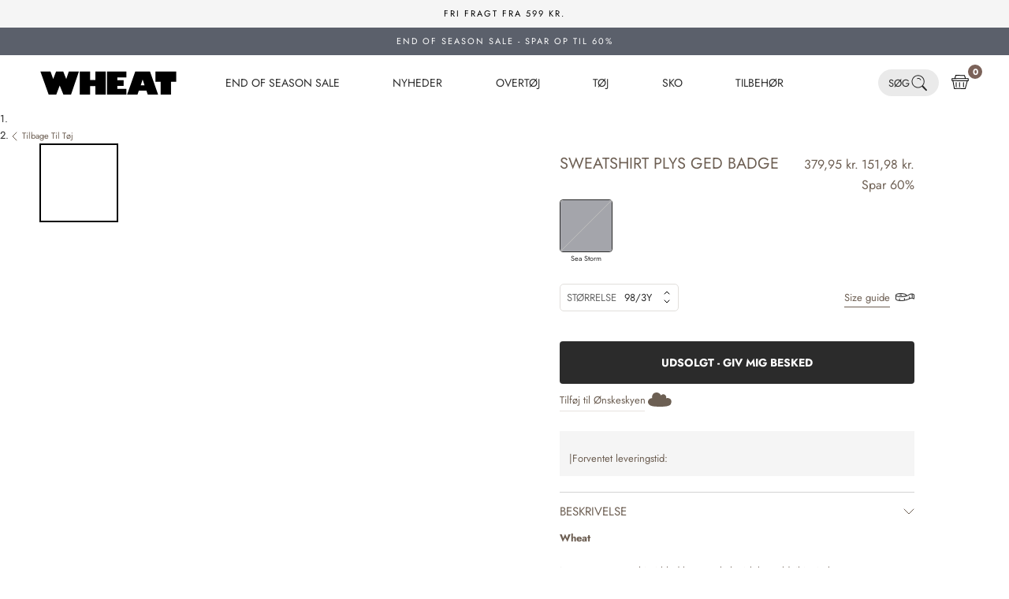

--- FILE ---
content_type: text/html; charset=utf-8
request_url: https://wheat.dk/products/sweatshirt-plys-ged-badge-sweatshirts-sea-storm-1
body_size: 111233
content:
<!doctype html>

<html class="no-js" lang="da">
  <head>
<script>
        window.klaviyoBISEnable = true;
        </script><meta charset="utf-8">
    <meta http-equiv="X-UA-Compatible" content="IE=edge,chrome=1">
    <meta name="viewport" content="width=device-width, initial-scale=1.0, height=device-height, minimum-scale=1.0, maximum-scale=1.0">
    <meta name="theme-color" content="">
    




    <link rel="preconnect" href="https://cdn.shopify.com" crossorigin>
    <link rel="preconnect" href="https://fonts.shopifycdn.com" crossorigin>

    <title>
      Sweatshirt Plys Ged Badge - sea storm
      
      
        &ndash; Wheat.dk
    </title>

    

<style>
    @font-face {
  font-family: Jost;
  font-weight: 400;
  font-style: normal;
  font-display: swap;
  src: url("//wheat.dk/cdn/fonts/jost/jost_n4.d47a1b6347ce4a4c9f437608011273009d91f2b7.woff2") format("woff2"),
       url("//wheat.dk/cdn/fonts/jost/jost_n4.791c46290e672b3f85c3d1c651ef2efa3819eadd.woff") format("woff");
}

  

    @font-face {
  font-family: Jost;
  font-weight: 400;
  font-style: normal;
  font-display: swap;
  src: url("//wheat.dk/cdn/fonts/jost/jost_n4.d47a1b6347ce4a4c9f437608011273009d91f2b7.woff2") format("woff2"),
       url("//wheat.dk/cdn/fonts/jost/jost_n4.791c46290e672b3f85c3d1c651ef2efa3819eadd.woff") format("woff");
}

    @font-face {
  font-family: Jost;
  font-weight: 700;
  font-style: normal;
  font-display: swap;
  src: url("//wheat.dk/cdn/fonts/jost/jost_n7.921dc18c13fa0b0c94c5e2517ffe06139c3615a3.woff2") format("woff2"),
       url("//wheat.dk/cdn/fonts/jost/jost_n7.cbfc16c98c1e195f46c536e775e4e959c5f2f22b.woff") format("woff");
}

    @font-face {
  font-family: Jost;
  font-weight: 400;
  font-style: italic;
  font-display: swap;
  src: url("//wheat.dk/cdn/fonts/jost/jost_i4.b690098389649750ada222b9763d55796c5283a5.woff2") format("woff2"),
       url("//wheat.dk/cdn/fonts/jost/jost_i4.fd766415a47e50b9e391ae7ec04e2ae25e7e28b0.woff") format("woff");
}

    @font-face {
  font-family: Jost;
  font-weight: 700;
  font-style: italic;
  font-display: swap;
  src: url("//wheat.dk/cdn/fonts/jost/jost_i7.d8201b854e41e19d7ed9b1a31fe4fe71deea6d3f.woff2") format("woff2"),
       url("//wheat.dk/cdn/fonts/jost/jost_i7.eae515c34e26b6c853efddc3fc0c552e0de63757.woff") format("woff");
}

  
  

  @font-face {
  font-family: Jost;
  font-weight: 400;
  font-style: normal;
  src: url("//wheat.dk/cdn/fonts/jost/jost_n4.d47a1b6347ce4a4c9f437608011273009d91f2b7.woff2") format("woff2"),
       url("//wheat.dk/cdn/fonts/jost/jost_n4.791c46290e672b3f85c3d1c651ef2efa3819eadd.woff") format("woff");
}

  

  @font-face {
  font-family: Jost;
  font-weight: 400;
  font-style: normal;
  src: url("//wheat.dk/cdn/fonts/jost/jost_n4.d47a1b6347ce4a4c9f437608011273009d91f2b7.woff2") format("woff2"),
       url("//wheat.dk/cdn/fonts/jost/jost_n4.791c46290e672b3f85c3d1c651ef2efa3819eadd.woff") format("woff");
}

  
  :root {
    --loading-svg : url(//wheat.dk/cdn/shop/t/120/assets/loading.svg?v=35529233187225028121722930784);
    --text-font-family : Jost, sans-serif;
    --text-font-weight : 400;
    --text-font-style  : normal;
    

    --heading-font-family : Jost, sans-serif;
    --heading-font-weight : 400;
    --heading-font-style  : normal;
    
    --base-text-font-size   : 13px;
    --default-text-font-size: 14px;--background          : #ffffff;
    --background-rgb      : 255, 255, 255;
    --light-background    : #ffffff;
    --light-background-rgb: 255, 255, 255;
    --heading-color       : #2B2B2B;
    --text-color          : #2B2B2B;
    --text-color-rgb      : 43, 43, 43;
    --text-color-light    : #9F9389;
    --text-color-light-rgb: 159, 147, 137;
    --link-color-new      : #9f9389;
    --link-color-new-rgb  : 159, 147, 137;
    --border-color        : #9F9389;
    --border-color-light  : rgba(159, 147, 137, 0.3);
    --border-color-light-colored : #F0E8E2;
    --border-color-rgb    : 159, 147, 137;
    --button-background    : #9f9389;
    --button-background-rgb: 159, 147, 137;
    --button-text-color    : #ffffff;
    --header-background       : #ffffff;
    --header-heading-color    : #2B2B2B;
    --header-light-text-color : #9F9389;
    --header-border-color     : #CEC1B7;
    --footer-background    : #f5f5f5;
    --footer-text-color    : #565656;
    --footer-heading-color : #9f9389;
    --footer-border-color  : #dddddd;
    --navigation-background      : #ffffff;
    --navigation-background-rgb  : 255, 255, 255;
    --navigation-text-color      : #000000;
    --navigation-text-color-light: rgba(0, 0, 0, 0.5);
    --navigation-border-color    : rgba(0, 0, 0, 0.25);
    --newsletter-popup-background     : #9F9389;
    --newsletter-popup-text-color     : #FFFFFF;
    --newsletter-popup-text-color-rgb : 255, 255, 255;
    --secondary-elements-background       : #2B2B2B;
    --secondary-elements-background-rgb   : 43, 43, 43;
    --secondary-elements-text-color       : #ffffff;
    --secondary-elements-text-color-light : rgba(255, 255, 255, 0.5);
    --secondary-elements-border-color     : rgba(255, 255, 255, 0.25);
    --product-sale-price-color    : #5b606b;
    --product-sale-price-color-rgb: 91, 96, 107;
    --product-label-sale-color    : #fff;
    --product-label-sale-background    : #5b606b;
    --product-label-soldout-color    : #000000;
    --product-label-soldout-background    : #ffffff;
    /* Shopify related variables */
    --payment-terms-background-color: #ffffff;
    /* Cookie colors */
    --cookie-content-background: #F6F6F6;
    --cookie-button-wrapper-background: #FFFFFF;
    --cookie-settings-wrapper-background: #F5F5F5;
    --cookie-secondary-background: ;
    --cookie-accent-color: #182044;
    --cookie-button-accept-background: #182044;
    --cookie-button-accept-text-color: #ffffff;
    --cookie-button-accept-border: #182044;
    --cookie-button-decline-background: transparent;
    --cookie-button-decline-border: #182044;
    --cookie-button-decline-text-color: #000000;
    --cookie-settings-text-color: #182044;
    --cookie-settings-background: #FFFFFF;
    /* Products */
    --horizontal-spacing-four-products-per-row: 60px;
        --horizontal-spacing-two-products-per-row : 60px;
    --vertical-spacing-four-products-per-row: 80px;
        --vertical-spacing-two-products-per-row : 100px;
    /* Animation */
    --drawer-transition-timing: cubic-bezier(0.645, 0.045, 0.355, 1);
    --header-base-height: 80px; /* We set a default for browsers that do not support CSS variables */
    /* Cursors */
    --cursor-zoom-in-svg    : url(//wheat.dk/cdn/shop/t/120/assets/cursor-zoom-in.svg?v=46068633467885227731722930796);
    --cursor-zoom-in-2x-svg : url(//wheat.dk/cdn/shop/t/120/assets/cursor-zoom-in-2x.svg?v=29840162513501130901722930797);
    /* Product labels */
    --label_svg_icon_max_height         : 30px;
    --labels_text_color_1         : #FFFFFF;
    --labels_text_color_2         : #9F9389;
    --labels_text_color_3         : #9f9389;
    --labels_text_color_4         : #9F9389;
    --labels_text_color_5         : #9f9389;
    --labels_text_color_6         : #9f9389;
    --labels_text_color_7         : #9f9389;
    --labels_text_color_8         : #FFFFFF;
    --labels_bg_color_1         : #9F9389;
    --labels_bg_color_2         : #FFFFFF;
    --labels_bg_color_3         : #ffffff;
    --labels_bg_color_4         : #ffffff;
    --labels_bg_color_5         : #ffffff;
    --labels_bg_color_6         : #ffffff;
    --labels_bg_color_7         : #ffffff;
    --labels_bg_color_8         : #9c958c;
    --labels_border_color_1         : #9f9389;
    --labels_border_color_2         : #FFFFFF;
    --labels_border_color_3         : #FFFFFF;
    --labels_border_color_4         : #ffffff;
    --labels_border_color_5         : #ffffff;
    --labels_border_color_6         : #ffffff;
    --labels_border_color_7         : #ffffff;
    --labels_border_color_8         : #9c958c;
    /* Custom svg */
    --slick-arrow    : url(//wheat.dk/cdn/shop/t/120/assets/slick-arrow.svg?v=180120224663676621491722930780);
    --slick-arrow-left    : url(//wheat.dk/cdn/shop/t/120/assets/slick-arrow-left.svg?v=142474164713384559431722930779);

    --read_more_label: "Translation missing: da.product.form.more_details";
    --read_less_label: "Translation missing: da.product.form.less_details";

    --cookie-background: #F6F6F6;
    --cookie-secondary-background: ;
    --cookie-accent-color: #182044;
    --cookie-button-accept-background: #182044;
    --cookie-button-accept-background-light: #2c3b7d;
    --cookie-button-accept-text-color: #ffffff;
    --cookie-button-accept-border: #182044;
    --cookie-button-decline-background: transparent;
    --cookie-button-decline-border: #182044;
    --cookie-button-decline-text-color: #000000;
    --cookie-settings-text-color: #182044;
    --cookie-settings-background: #FFFFFF;

    --read_more_label: "Læs mere";
    --read_less_label: "Læs mindre";

  }
</style>
<script>
  // IE11 does not have support for CSS variables, so we have to polyfill them
  if (!(((window || {}).CSS || {}).supports && window.CSS.supports('(--a: 0)'))) {
    const script = document.createElement('script');
    script.type = 'text/javascript';
    script.src = 'https://cdn.jsdelivr.net/npm/css-vars-ponyfill@2';
    script.onload = function() {
      cssVars({});
    };
    document.getElementsByTagName('head')[0].appendChild(script);
  }
</script>

    <link href="//wheat.dk/cdn/shop/t/120/assets/critical.css?v=75543521066536214241756207298" rel="stylesheet" type="text/css" media="all" />
        
<style>
/* font, der benyttes til børnecancerfonden */


@font-face {
    font-family: 'Cooper Std';
    src: url('//wheat.dk/cdn/shop/t/120/assets/CooperBlack-Std.woff?v=16316242263031991701723189617') format('woff');
    font-weight: normal;
    font-style: normal;
}

@font-face {
    font-family: 'Cooper Std Italic';
    src: url('//wheat.dk/cdn/shop/t/120/assets/CooperBlack-StdItal.woff?v=17272804558719733801723189618') format('woff');
    font-weight: normal;
    font-style: italic;
}
    </style>
<meta name="description" content="WheatLangærmet sweatshirt i blød børstet økologisk bomuld til juniorbarnet.- Normal pasform- Blød rib ved halsudskæring og kanter- Broderi foran af en gedWheats sweatshirts er bløde og har en afslappet pasform, der gør dem behagelige for dit barn at have på. De fås i smukke farver og med håndtegnede print, som er lavet"><link rel="canonical" href="https://wheat.dk/products/sweatshirt-plys-ged-badge-sweatshirts-sea-storm-1"><link rel="shortcut icon" href="//wheat.dk/cdn/shop/files/fav_96x.png?v=1685703321" type="image/png">
      <script>
    var lazy_css = [], lazy_js = []; function _debounce(a, b = 300) { let c; return (...d) => { clearTimeout(c), c = setTimeout(() => a.apply(this, d), b) } } window.___mnag = "userA" + (window.___mnag1 || "") + "gent"; window.___plt = "plat" + (window.___mnag1 || "") + "form"; try { var a = navigator[window.___mnag], e = navigator[window.___plt]; window.__isPSA = (e.indexOf('x86_64') > -1 && a.indexOf('CrOS') < 0), window.___mnag = "!1", c = null } catch (d) { window.__isPSA = !1; var c = null; window.___mnag = "!1"} window.__isPSA = __isPSA; if(__isPSA)var uLTS=new MutationObserver(e=>{e.forEach(({addedNodes:e})=>{e.forEach(e=>{/*1===e.nodeType&&"IFRAME"===e.tagName&&(e.setAttribute("loading","lazy"),e.setAttribute("data-src",e.src),e.removeAttribute("src")),*/1===e.nodeType&&"IMG"===e.tagName&&++imageCount>lazyImages&&e.setAttribute("loading","lazy"),1===e.nodeType&&"LINK"===e.tagName&&lazy_css.length&&lazy_css.forEach(t=>{e.href.includes(t)&&(e.setAttribute("data-href",e.href),e.removeAttribute("href"))}),1===e.nodeType&&"SCRIPT"===e.tagName&&(e.setAttribute("data-src",e.src),e.removeAttribute("src"),e.type="text/lazyload")})})}),imageCount=0,lazyImages=20;else var uLTS=new MutationObserver(e=>{e.forEach(({addedNodes:e})=>{e.forEach(e=>{/*1===e.nodeType&&"IFRAME"===e.tagName&&(e.setAttribute("loading","lazy"),e.setAttribute("data-src",e.src),e.removeAttribute("src")),*/1===e.nodeType&&"IMG"===e.tagName&&++imageCount>lazyImages&&e.setAttribute("loading","lazy"),1===e.nodeType&&"LINK"===e.tagName&&lazy_css.length&&lazy_css.forEach(t=>{e.href.includes(t)&&(e.setAttribute("data-href",e.href),e.removeAttribute("href"))}),1===e.nodeType&&"SCRIPT"===e.tagName&&(lazy_js.length&&lazy_js.forEach(t=>{e.src.includes(t)&&(e.setAttribute("data-src",e.src),e.removeAttribute("src"))}),e.innerHTML.includes("asyncLoad")&&(e.innerHTML=e.innerHTML.replace("if(window.attachEvent)","document.addEventListener('asyncLazyLoad',function(event){asyncLoad();});if(window.attachEvent)").replaceAll(", asyncLoad",", function(){}")),(e.innerHTML.includes("PreviewBarInjector")||e.innerHTML.includes("adminBarInjector"))&&(e.innerHTML=e.innerHTML.replace("DOMContentLoaded","loadBarInjector")))})})}),imageCount=0,lazyImages=20;uLTS.observe(document.documentElement,{childList:!0,subtree:!0});
  </script>
    
    <script type="text/javascript">

/*! jQuery v3.3.1 | (c) JS Foundation and other contributors | jquery.org/license */
!function(e,t){"use strict";"object"==typeof module&&"object"==typeof module.exports?module.exports=e.document?t(e,!0):function(e){if(!e.document)throw new Error("jQuery requires a window with a document");return t(e)}:t(e)}("undefined"!=typeof window?window:this,function(e,t){"use strict";var n=[],r=e.document,i=Object.getPrototypeOf,o=n.slice,a=n.concat,s=n.push,u=n.indexOf,l={},c=l.toString,f=l.hasOwnProperty,p=f.toString,d=p.call(Object),h={},g=function e(t){return"function"==typeof t&&"number"!=typeof t.nodeType},y=function e(t){return null!=t&&t===t.window},v={type:!0,src:!0,noModule:!0};function m(e,t,n){var i,o=(t=t||r).createElement("script");if(o.text=e,n)for(i in v)n[i]&&(o[i]=n[i]);t.head.appendChild(o).parentNode.removeChild(o)}function x(e){return null==e?e+"":"object"==typeof e||"function"==typeof e?l[c.call(e)]||"object":typeof e}var b="3.3.1",w=function(e,t){return new w.fn.init(e,t)},T=/^[\s\uFEFF\xA0]+|[\s\uFEFF\xA0]+$/g;w.fn=w.prototype={jquery:"3.3.1",constructor:w,length:0,toArray:function(){return o.call(this)},get:function(e){return null==e?o.call(this):e<0?this[e+this.length]:this[e]},pushStack:function(e){var t=w.merge(this.constructor(),e);return t.prevObject=this,t},each:function(e){return w.each(this,e)},map:function(e){return this.pushStack(w.map(this,function(t,n){return e.call(t,n,t)}))},slice:function(){return this.pushStack(o.apply(this,arguments))},first:function(){return this.eq(0)},last:function(){return this.eq(-1)},eq:function(e){var t=this.length,n=+e+(e<0?t:0);return this.pushStack(n>=0&&n<t?[this[n]]:[])},end:function(){return this.prevObject||this.constructor()},push:s,sort:n.sort,splice:n.splice},w.extend=w.fn.extend=function(){var e,t,n,r,i,o,a=arguments[0]||{},s=1,u=arguments.length,l=!1;for("boolean"==typeof a&&(l=a,a=arguments[s]||{},s++),"object"==typeof a||g(a)||(a={}),s===u&&(a=this,s--);s<u;s++)if(null!=(e=arguments[s]))for(t in e)n=a[t],a!==(r=e[t])&&(l&&r&&(w.isPlainObject(r)||(i=Array.isArray(r)))?(i?(i=!1,o=n&&Array.isArray(n)?n:[]):o=n&&w.isPlainObject(n)?n:{},a[t]=w.extend(l,o,r)):void 0!==r&&(a[t]=r));return a},w.extend({expando:"jQuery"+("3.3.1"+Math.random()).replace(/\D/g,""),isReady:!0,error:function(e){throw new Error(e)},noop:function(){},isPlainObject:function(e){var t,n;return!(!e||"[object Object]"!==c.call(e))&&(!(t=i(e))||"function"==typeof(n=f.call(t,"constructor")&&t.constructor)&&p.call(n)===d)},isEmptyObject:function(e){var t;for(t in e)return!1;return!0},globalEval:function(e){m(e)},each:function(e,t){var n,r=0;if(C(e)){for(n=e.length;r<n;r++)if(!1===t.call(e[r],r,e[r]))break}else for(r in e)if(!1===t.call(e[r],r,e[r]))break;return e},trim:function(e){return null==e?"":(e+"").replace(T,"")},makeArray:function(e,t){var n=t||[];return null!=e&&(C(Object(e))?w.merge(n,"string"==typeof e?[e]:e):s.call(n,e)),n},inArray:function(e,t,n){return null==t?-1:u.call(t,e,n)},merge:function(e,t){for(var n=+t.length,r=0,i=e.length;r<n;r++)e[i++]=t[r];return e.length=i,e},grep:function(e,t,n){for(var r,i=[],o=0,a=e.length,s=!n;o<a;o++)(r=!t(e[o],o))!==s&&i.push(e[o]);return i},map:function(e,t,n){var r,i,o=0,s=[];if(C(e))for(r=e.length;o<r;o++)null!=(i=t(e[o],o,n))&&s.push(i);else for(o in e)null!=(i=t(e[o],o,n))&&s.push(i);return a.apply([],s)},guid:1,support:h}),"function"==typeof Symbol&&(w.fn[Symbol.iterator]=n[Symbol.iterator]),w.each("Boolean Number String Function Array Date RegExp Object Error Symbol".split(" "),function(e,t){l["[object "+t+"]"]=t.toLowerCase()});function C(e){var t=!!e&&"length"in e&&e.length,n=x(e);return!g(e)&&!y(e)&&("array"===n||0===t||"number"==typeof t&&t>0&&t-1 in e)}var E=function(e){var t,n,r,i,o,a,s,u,l,c,f,p,d,h,g,y,v,m,x,b="sizzle"+1*new Date,w=e.document,T=0,C=0,E=ae(),k=ae(),S=ae(),D=function(e,t){return e===t&&(f=!0),0},N={}.hasOwnProperty,A=[],j=A.pop,q=A.push,L=A.push,H=A.slice,O=function(e,t){for(var n=0,r=e.length;n<r;n++)if(e[n]===t)return n;return-1},P="checked|selected|async|autofocus|autoplay|controls|defer|disabled|hidden|ismap|loop|multiple|open|readonly|required|scoped",M="[\\x20\\t\\r\\n\\f]",R="(?:\\\\.|[\\w-]|[^\0-\\xa0])+",I="\\["+M+"*("+R+")(?:"+M+"*([*^$|!~]?=)"+M+"*(?:'((?:\\\\.|[^\\\\'])*)'|\"((?:\\\\.|[^\\\\\"])*)\"|("+R+"))|)"+M+"*\\]",W=":("+R+")(?:\\((('((?:\\\\.|[^\\\\'])*)'|\"((?:\\\\.|[^\\\\\"])*)\")|((?:\\\\.|[^\\\\()[\\]]|"+I+")*)|.*)\\)|)",$=new RegExp(M+"+","g"),B=new RegExp("^"+M+"+|((?:^|[^\\\\])(?:\\\\.)*)"+M+"+$","g"),F=new RegExp("^"+M+"*,"+M+"*"),_=new RegExp("^"+M+"*([>+~]|"+M+")"+M+"*"),z=new RegExp("="+M+"*([^\\]'\"]*?)"+M+"*\\]","g"),X=new RegExp(W),U=new RegExp("^"+R+"$"),V={ID:new RegExp("^#("+R+")"),CLASS:new RegExp("^\\.("+R+")"),TAG:new RegExp("^("+R+"|[*])"),ATTR:new RegExp("^"+I),PSEUDO:new RegExp("^"+W),CHILD:new RegExp("^:(only|first|last|nth|nth-last)-(child|of-type)(?:\\("+M+"*(even|odd|(([+-]|)(\\d*)n|)"+M+"*(?:([+-]|)"+M+"*(\\d+)|))"+M+"*\\)|)","i"),bool:new RegExp("^(?:"+P+")$","i"),needsContext:new RegExp("^"+M+"*[>+~]|:(even|odd|eq|gt|lt|nth|first|last)(?:\\("+M+"*((?:-\\d)?\\d*)"+M+"*\\)|)(?=[^-]|$)","i")},G=/^(?:input|select|textarea|button)$/i,Y=/^h\d$/i,Q=/^[^{]+\{\s*\[native \w/,J=/^(?:#([\w-]+)|(\w+)|\.([\w-]+))$/,K=/[+~]/,Z=new RegExp("\\\\([\\da-f]{1,6}"+M+"?|("+M+")|.)","ig"),ee=function(e,t,n){var r="0x"+t-65536;return r!==r||n?t:r<0?String.fromCharCode(r+65536):String.fromCharCode(r>>10|55296,1023&r|56320)},te=/([\0-\x1f\x7f]|^-?\d)|^-$|[^\0-\x1f\x7f-\uFFFF\w-]/g,ne=function(e,t){return t?"\0"===e?"\ufffd":e.slice(0,-1)+"\\"+e.charCodeAt(e.length-1).toString(16)+" ":"\\"+e},re=function(){p()},ie=me(function(e){return!0===e.disabled&&("form"in e||"label"in e)},{dir:"parentNode",next:"legend"});try{L.apply(A=H.call(w.childNodes),w.childNodes),A[w.childNodes.length].nodeType}catch(e){L={apply:A.length?function(e,t){q.apply(e,H.call(t))}:function(e,t){var n=e.length,r=0;while(e[n++]=t[r++]);e.length=n-1}}}function oe(e,t,r,i){var o,s,l,c,f,h,v,m=t&&t.ownerDocument,T=t?t.nodeType:9;if(r=r||[],"string"!=typeof e||!e||1!==T&&9!==T&&11!==T)return r;if(!i&&((t?t.ownerDocument||t:w)!==d&&p(t),t=t||d,g)){if(11!==T&&(f=J.exec(e)))if(o=f[1]){if(9===T){if(!(l=t.getElementById(o)))return r;if(l.id===o)return r.push(l),r}else if(m&&(l=m.getElementById(o))&&x(t,l)&&l.id===o)return r.push(l),r}else{if(f[2])return L.apply(r,t.getElementsByTagName(e)),r;if((o=f[3])&&n.getElementsByClassName&&t.getElementsByClassName)return L.apply(r,t.getElementsByClassName(o)),r}if(n.qsa&&!S[e+" "]&&(!y||!y.test(e))){if(1!==T)m=t,v=e;else if("object"!==t.nodeName.toLowerCase()){(c=t.getAttribute("id"))?c=c.replace(te,ne):t.setAttribute("id",c=b),s=(h=a(e)).length;while(s--)h[s]="#"+c+" "+ve(h[s]);v=h.join(","),m=K.test(e)&&ge(t.parentNode)||t}if(v)try{return L.apply(r,m.querySelectorAll(v)),r}catch(e){}finally{c===b&&t.removeAttribute("id")}}}return u(e.replace(B,"$1"),t,r,i)}function ae(){var e=[];function t(n,i){return e.push(n+" ")>r.cacheLength&&delete t[e.shift()],t[n+" "]=i}return t}function se(e){return e[b]=!0,e}function ue(e){var t=d.createElement("fieldset");try{return!!e(t)}catch(e){return!1}finally{t.parentNode&&t.parentNode.removeChild(t),t=null}}function le(e,t){var n=e.split("|"),i=n.length;while(i--)r.attrHandle[n[i]]=t}function ce(e,t){var n=t&&e,r=n&&1===e.nodeType&&1===t.nodeType&&e.sourceIndex-t.sourceIndex;if(r)return r;if(n)while(n=n.nextSibling)if(n===t)return-1;return e?1:-1}function fe(e){return function(t){return"input"===t.nodeName.toLowerCase()&&t.type===e}}function pe(e){return function(t){var n=t.nodeName.toLowerCase();return("input"===n||"button"===n)&&t.type===e}}function de(e){return function(t){return"form"in t?t.parentNode&&!1===t.disabled?"label"in t?"label"in t.parentNode?t.parentNode.disabled===e:t.disabled===e:t.isDisabled===e||t.isDisabled!==!e&&ie(t)===e:t.disabled===e:"label"in t&&t.disabled===e}}function he(e){return se(function(t){return t=+t,se(function(n,r){var i,o=e([],n.length,t),a=o.length;while(a--)n[i=o[a]]&&(n[i]=!(r[i]=n[i]))})})}function ge(e){return e&&"undefined"!=typeof e.getElementsByTagName&&e}n=oe.support={},o=oe.isXML=function(e){var t=e&&(e.ownerDocument||e).documentElement;return!!t&&"HTML"!==t.nodeName},p=oe.setDocument=function(e){var t,i,a=e?e.ownerDocument||e:w;return a!==d&&9===a.nodeType&&a.documentElement?(d=a,h=d.documentElement,g=!o(d),w!==d&&(i=d.defaultView)&&i.top!==i&&(i.addEventListener?i.addEventListener("unload",re,!1):i.attachEvent&&i.attachEvent("onunload",re)),n.attributes=ue(function(e){return e.className="i",!e.getAttribute("className")}),n.getElementsByTagName=ue(function(e){return e.appendChild(d.createComment("")),!e.getElementsByTagName("*").length}),n.getElementsByClassName=Q.test(d.getElementsByClassName),n.getById=ue(function(e){return h.appendChild(e).id=b,!d.getElementsByName||!d.getElementsByName(b).length}),n.getById?(r.filter.ID=function(e){var t=e.replace(Z,ee);return function(e){return e.getAttribute("id")===t}},r.find.ID=function(e,t){if("undefined"!=typeof t.getElementById&&g){var n=t.getElementById(e);return n?[n]:[]}}):(r.filter.ID=function(e){var t=e.replace(Z,ee);return function(e){var n="undefined"!=typeof e.getAttributeNode&&e.getAttributeNode("id");return n&&n.value===t}},r.find.ID=function(e,t){if("undefined"!=typeof t.getElementById&&g){var n,r,i,o=t.getElementById(e);if(o){if((n=o.getAttributeNode("id"))&&n.value===e)return[o];i=t.getElementsByName(e),r=0;while(o=i[r++])if((n=o.getAttributeNode("id"))&&n.value===e)return[o]}return[]}}),r.find.TAG=n.getElementsByTagName?function(e,t){return"undefined"!=typeof t.getElementsByTagName?t.getElementsByTagName(e):n.qsa?t.querySelectorAll(e):void 0}:function(e,t){var n,r=[],i=0,o=t.getElementsByTagName(e);if("*"===e){while(n=o[i++])1===n.nodeType&&r.push(n);return r}return o},r.find.CLASS=n.getElementsByClassName&&function(e,t){if("undefined"!=typeof t.getElementsByClassName&&g)return t.getElementsByClassName(e)},v=[],y=[],(n.qsa=Q.test(d.querySelectorAll))&&(ue(function(e){h.appendChild(e).innerHTML="<a id='"+b+"'></a><select id='"+b+"-\r\\' msallowcapture=''><option selected=''></option></select>",e.querySelectorAll("[msallowcapture^='']").length&&y.push("[*^$]="+M+"*(?:''|\"\")"),e.querySelectorAll("[selected]").length||y.push("\\["+M+"*(?:value|"+P+")"),e.querySelectorAll("[id~="+b+"-]").length||y.push("~="),e.querySelectorAll(":checked").length||y.push(":checked"),e.querySelectorAll("a#"+b+"+*").length||y.push(".#.+[+~]")}),ue(function(e){e.innerHTML="<a href='' disabled='disabled'></a><select disabled='disabled'><option/></select>";var t=d.createElement("input");t.setAttribute("type","hidden"),e.appendChild(t).setAttribute("name","D"),e.querySelectorAll("[name=d]").length&&y.push("name"+M+"*[*^$|!~]?="),2!==e.querySelectorAll(":enabled").length&&y.push(":enabled",":disabled"),h.appendChild(e).disabled=!0,2!==e.querySelectorAll(":disabled").length&&y.push(":enabled",":disabled"),e.querySelectorAll("*,:x"),y.push(",.*:")})),(n.matchesSelector=Q.test(m=h.matches||h.webkitMatchesSelector||h.mozMatchesSelector||h.oMatchesSelector||h.msMatchesSelector))&&ue(function(e){n.disconnectedMatch=m.call(e,"*"),m.call(e,"[s!='']:x"),v.push("!=",W)}),y=y.length&&new RegExp(y.join("|")),v=v.length&&new RegExp(v.join("|")),t=Q.test(h.compareDocumentPosition),x=t||Q.test(h.contains)?function(e,t){var n=9===e.nodeType?e.documentElement:e,r=t&&t.parentNode;return e===r||!(!r||1!==r.nodeType||!(n.contains?n.contains(r):e.compareDocumentPosition&&16&e.compareDocumentPosition(r)))}:function(e,t){if(t)while(t=t.parentNode)if(t===e)return!0;return!1},D=t?function(e,t){if(e===t)return f=!0,0;var r=!e.compareDocumentPosition-!t.compareDocumentPosition;return r||(1&(r=(e.ownerDocument||e)===(t.ownerDocument||t)?e.compareDocumentPosition(t):1)||!n.sortDetached&&t.compareDocumentPosition(e)===r?e===d||e.ownerDocument===w&&x(w,e)?-1:t===d||t.ownerDocument===w&&x(w,t)?1:c?O(c,e)-O(c,t):0:4&r?-1:1)}:function(e,t){if(e===t)return f=!0,0;var n,r=0,i=e.parentNode,o=t.parentNode,a=[e],s=[t];if(!i||!o)return e===d?-1:t===d?1:i?-1:o?1:c?O(c,e)-O(c,t):0;if(i===o)return ce(e,t);n=e;while(n=n.parentNode)a.unshift(n);n=t;while(n=n.parentNode)s.unshift(n);while(a[r]===s[r])r++;return r?ce(a[r],s[r]):a[r]===w?-1:s[r]===w?1:0},d):d},oe.matches=function(e,t){return oe(e,null,null,t)},oe.matchesSelector=function(e,t){if((e.ownerDocument||e)!==d&&p(e),t=t.replace(z,"='$1']"),n.matchesSelector&&g&&!S[t+" "]&&(!v||!v.test(t))&&(!y||!y.test(t)))try{var r=m.call(e,t);if(r||n.disconnectedMatch||e.document&&11!==e.document.nodeType)return r}catch(e){}return oe(t,d,null,[e]).length>0},oe.contains=function(e,t){return(e.ownerDocument||e)!==d&&p(e),x(e,t)},oe.attr=function(e,t){(e.ownerDocument||e)!==d&&p(e);var i=r.attrHandle[t.toLowerCase()],o=i&&N.call(r.attrHandle,t.toLowerCase())?i(e,t,!g):void 0;return void 0!==o?o:n.attributes||!g?e.getAttribute(t):(o=e.getAttributeNode(t))&&o.specified?o.value:null},oe.escape=function(e){return(e+"").replace(te,ne)},oe.error=function(e){throw new Error("Syntax error, unrecognized expression: "+e)},oe.uniqueSort=function(e){var t,r=[],i=0,o=0;if(f=!n.detectDuplicates,c=!n.sortStable&&e.slice(0),e.sort(D),f){while(t=e[o++])t===e[o]&&(i=r.push(o));while(i--)e.splice(r[i],1)}return c=null,e},i=oe.getText=function(e){var t,n="",r=0,o=e.nodeType;if(o){if(1===o||9===o||11===o){if("string"==typeof e.textContent)return e.textContent;for(e=e.firstChild;e;e=e.nextSibling)n+=i(e)}else if(3===o||4===o)return e.nodeValue}else while(t=e[r++])n+=i(t);return n},(r=oe.selectors={cacheLength:50,createPseudo:se,match:V,attrHandle:{},find:{},relative:{">":{dir:"parentNode",first:!0}," ":{dir:"parentNode"},"+":{dir:"previousSibling",first:!0},"~":{dir:"previousSibling"}},preFilter:{ATTR:function(e){return e[1]=e[1].replace(Z,ee),e[3]=(e[3]||e[4]||e[5]||"").replace(Z,ee),"~="===e[2]&&(e[3]=" "+e[3]+" "),e.slice(0,4)},CHILD:function(e){return e[1]=e[1].toLowerCase(),"nth"===e[1].slice(0,3)?(e[3]||oe.error(e[0]),e[4]=+(e[4]?e[5]+(e[6]||1):2*("even"===e[3]||"odd"===e[3])),e[5]=+(e[7]+e[8]||"odd"===e[3])):e[3]&&oe.error(e[0]),e},PSEUDO:function(e){var t,n=!e[6]&&e[2];return V.CHILD.test(e[0])?null:(e[3]?e[2]=e[4]||e[5]||"":n&&X.test(n)&&(t=a(n,!0))&&(t=n.indexOf(")",n.length-t)-n.length)&&(e[0]=e[0].slice(0,t),e[2]=n.slice(0,t)),e.slice(0,3))}},filter:{TAG:function(e){var t=e.replace(Z,ee).toLowerCase();return"*"===e?function(){return!0}:function(e){return e.nodeName&&e.nodeName.toLowerCase()===t}},CLASS:function(e){var t=E[e+" "];return t||(t=new RegExp("(^|"+M+")"+e+"("+M+"|$)"))&&E(e,function(e){return t.test("string"==typeof e.className&&e.className||"undefined"!=typeof e.getAttribute&&e.getAttribute("class")||"")})},ATTR:function(e,t,n){return function(r){var i=oe.attr(r,e);return null==i?"!="===t:!t||(i+="","="===t?i===n:"!="===t?i!==n:"^="===t?n&&0===i.indexOf(n):"*="===t?n&&i.indexOf(n)>-1:"$="===t?n&&i.slice(-n.length)===n:"~="===t?(" "+i.replace($," ")+" ").indexOf(n)>-1:"|="===t&&(i===n||i.slice(0,n.length+1)===n+"-"))}},CHILD:function(e,t,n,r,i){var o="nth"!==e.slice(0,3),a="last"!==e.slice(-4),s="of-type"===t;return 1===r&&0===i?function(e){return!!e.parentNode}:function(t,n,u){var l,c,f,p,d,h,g=o!==a?"nextSibling":"previousSibling",y=t.parentNode,v=s&&t.nodeName.toLowerCase(),m=!u&&!s,x=!1;if(y){if(o){while(g){p=t;while(p=p[g])if(s?p.nodeName.toLowerCase()===v:1===p.nodeType)return!1;h=g="only"===e&&!h&&"nextSibling"}return!0}if(h=[a?y.firstChild:y.lastChild],a&&m){x=(d=(l=(c=(f=(p=y)[b]||(p[b]={}))[p.uniqueID]||(f[p.uniqueID]={}))[e]||[])[0]===T&&l[1])&&l[2],p=d&&y.childNodes[d];while(p=++d&&p&&p[g]||(x=d=0)||h.pop())if(1===p.nodeType&&++x&&p===t){c[e]=[T,d,x];break}}else if(m&&(x=d=(l=(c=(f=(p=t)[b]||(p[b]={}))[p.uniqueID]||(f[p.uniqueID]={}))[e]||[])[0]===T&&l[1]),!1===x)while(p=++d&&p&&p[g]||(x=d=0)||h.pop())if((s?p.nodeName.toLowerCase()===v:1===p.nodeType)&&++x&&(m&&((c=(f=p[b]||(p[b]={}))[p.uniqueID]||(f[p.uniqueID]={}))[e]=[T,x]),p===t))break;return(x-=i)===r||x%r==0&&x/r>=0}}},PSEUDO:function(e,t){var n,i=r.pseudos[e]||r.setFilters[e.toLowerCase()]||oe.error("unsupported pseudo: "+e);return i[b]?i(t):i.length>1?(n=[e,e,"",t],r.setFilters.hasOwnProperty(e.toLowerCase())?se(function(e,n){var r,o=i(e,t),a=o.length;while(a--)e[r=O(e,o[a])]=!(n[r]=o[a])}):function(e){return i(e,0,n)}):i}},pseudos:{not:se(function(e){var t=[],n=[],r=s(e.replace(B,"$1"));return r[b]?se(function(e,t,n,i){var o,a=r(e,null,i,[]),s=e.length;while(s--)(o=a[s])&&(e[s]=!(t[s]=o))}):function(e,i,o){return t[0]=e,r(t,null,o,n),t[0]=null,!n.pop()}}),has:se(function(e){return function(t){return oe(e,t).length>0}}),contains:se(function(e){return e=e.replace(Z,ee),function(t){return(t.textContent||t.innerText||i(t)).indexOf(e)>-1}}),lang:se(function(e){return U.test(e||"")||oe.error("unsupported lang: "+e),e=e.replace(Z,ee).toLowerCase(),function(t){var n;do{if(n=g?t.lang:t.getAttribute("xml:lang")||t.getAttribute("lang"))return(n=n.toLowerCase())===e||0===n.indexOf(e+"-")}while((t=t.parentNode)&&1===t.nodeType);return!1}}),target:function(t){var n=e.location&&e.location.hash;return n&&n.slice(1)===t.id},root:function(e){return e===h},focus:function(e){return e===d.activeElement&&(!d.hasFocus||d.hasFocus())&&!!(e.type||e.href||~e.tabIndex)},enabled:de(!1),disabled:de(!0),checked:function(e){var t=e.nodeName.toLowerCase();return"input"===t&&!!e.checked||"option"===t&&!!e.selected},selected:function(e){return e.parentNode&&e.parentNode.selectedIndex,!0===e.selected},empty:function(e){for(e=e.firstChild;e;e=e.nextSibling)if(e.nodeType<6)return!1;return!0},parent:function(e){return!r.pseudos.empty(e)},header:function(e){return Y.test(e.nodeName)},input:function(e){return G.test(e.nodeName)},button:function(e){var t=e.nodeName.toLowerCase();return"input"===t&&"button"===e.type||"button"===t},text:function(e){var t;return"input"===e.nodeName.toLowerCase()&&"text"===e.type&&(null==(t=e.getAttribute("type"))||"text"===t.toLowerCase())},first:he(function(){return[0]}),last:he(function(e,t){return[t-1]}),eq:he(function(e,t,n){return[n<0?n+t:n]}),even:he(function(e,t){for(var n=0;n<t;n+=2)e.push(n);return e}),odd:he(function(e,t){for(var n=1;n<t;n+=2)e.push(n);return e}),lt:he(function(e,t,n){for(var r=n<0?n+t:n;--r>=0;)e.push(r);return e}),gt:he(function(e,t,n){for(var r=n<0?n+t:n;++r<t;)e.push(r);return e})}}).pseudos.nth=r.pseudos.eq;for(t in{radio:!0,checkbox:!0,file:!0,password:!0,image:!0})r.pseudos[t]=fe(t);for(t in{submit:!0,reset:!0})r.pseudos[t]=pe(t);function ye(){}ye.prototype=r.filters=r.pseudos,r.setFilters=new ye,a=oe.tokenize=function(e,t){var n,i,o,a,s,u,l,c=k[e+" "];if(c)return t?0:c.slice(0);s=e,u=[],l=r.preFilter;while(s){n&&!(i=F.exec(s))||(i&&(s=s.slice(i[0].length)||s),u.push(o=[])),n=!1,(i=_.exec(s))&&(n=i.shift(),o.push({value:n,type:i[0].replace(B," ")}),s=s.slice(n.length));for(a in r.filter)!(i=V[a].exec(s))||l[a]&&!(i=l[a](i))||(n=i.shift(),o.push({value:n,type:a,matches:i}),s=s.slice(n.length));if(!n)break}return t?s.length:s?oe.error(e):k(e,u).slice(0)};function ve(e){for(var t=0,n=e.length,r="";t<n;t++)r+=e[t].value;return r}function me(e,t,n){var r=t.dir,i=t.next,o=i||r,a=n&&"parentNode"===o,s=C++;return t.first?function(t,n,i){while(t=t[r])if(1===t.nodeType||a)return e(t,n,i);return!1}:function(t,n,u){var l,c,f,p=[T,s];if(u){while(t=t[r])if((1===t.nodeType||a)&&e(t,n,u))return!0}else while(t=t[r])if(1===t.nodeType||a)if(f=t[b]||(t[b]={}),c=f[t.uniqueID]||(f[t.uniqueID]={}),i&&i===t.nodeName.toLowerCase())t=t[r]||t;else{if((l=c[o])&&l[0]===T&&l[1]===s)return p[2]=l[2];if(c[o]=p,p[2]=e(t,n,u))return!0}return!1}}function xe(e){return e.length>1?function(t,n,r){var i=e.length;while(i--)if(!e[i](t,n,r))return!1;return!0}:e[0]}function be(e,t,n){for(var r=0,i=t.length;r<i;r++)oe(e,t[r],n);return n}function we(e,t,n,r,i){for(var o,a=[],s=0,u=e.length,l=null!=t;s<u;s++)(o=e[s])&&(n&&!n(o,r,i)||(a.push(o),l&&t.push(s)));return a}function Te(e,t,n,r,i,o){return r&&!r[b]&&(r=Te(r)),i&&!i[b]&&(i=Te(i,o)),se(function(o,a,s,u){var l,c,f,p=[],d=[],h=a.length,g=o||be(t||"*",s.nodeType?[s]:s,[]),y=!e||!o&&t?g:we(g,p,e,s,u),v=n?i||(o?e:h||r)?[]:a:y;if(n&&n(y,v,s,u),r){l=we(v,d),r(l,[],s,u),c=l.length;while(c--)(f=l[c])&&(v[d[c]]=!(y[d[c]]=f))}if(o){if(i||e){if(i){l=[],c=v.length;while(c--)(f=v[c])&&l.push(y[c]=f);i(null,v=[],l,u)}c=v.length;while(c--)(f=v[c])&&(l=i?O(o,f):p[c])>-1&&(o[l]=!(a[l]=f))}}else v=we(v===a?v.splice(h,v.length):v),i?i(null,a,v,u):L.apply(a,v)})}function Ce(e){for(var t,n,i,o=e.length,a=r.relative[e[0].type],s=a||r.relative[" "],u=a?1:0,c=me(function(e){return e===t},s,!0),f=me(function(e){return O(t,e)>-1},s,!0),p=[function(e,n,r){var i=!a&&(r||n!==l)||((t=n).nodeType?c(e,n,r):f(e,n,r));return t=null,i}];u<o;u++)if(n=r.relative[e[u].type])p=[me(xe(p),n)];else{if((n=r.filter[e[u].type].apply(null,e[u].matches))[b]){for(i=++u;i<o;i++)if(r.relative[e[i].type])break;return Te(u>1&&xe(p),u>1&&ve(e.slice(0,u-1).concat({value:" "===e[u-2].type?"*":""})).replace(B,"$1"),n,u<i&&Ce(e.slice(u,i)),i<o&&Ce(e=e.slice(i)),i<o&&ve(e))}p.push(n)}return xe(p)}function Ee(e,t){var n=t.length>0,i=e.length>0,o=function(o,a,s,u,c){var f,h,y,v=0,m="0",x=o&&[],b=[],w=l,C=o||i&&r.find.TAG("*",c),E=T+=null==w?1:Math.random()||.1,k=C.length;for(c&&(l=a===d||a||c);m!==k&&null!=(f=C[m]);m++){if(i&&f){h=0,a||f.ownerDocument===d||(p(f),s=!g);while(y=e[h++])if(y(f,a||d,s)){u.push(f);break}c&&(T=E)}n&&((f=!y&&f)&&v--,o&&x.push(f))}if(v+=m,n&&m!==v){h=0;while(y=t[h++])y(x,b,a,s);if(o){if(v>0)while(m--)x[m]||b[m]||(b[m]=j.call(u));b=we(b)}L.apply(u,b),c&&!o&&b.length>0&&v+t.length>1&&oe.uniqueSort(u)}return c&&(T=E,l=w),x};return n?se(o):o}return s=oe.compile=function(e,t){var n,r=[],i=[],o=S[e+" "];if(!o){t||(t=a(e)),n=t.length;while(n--)(o=Ce(t[n]))[b]?r.push(o):i.push(o);(o=S(e,Ee(i,r))).selector=e}return o},u=oe.select=function(e,t,n,i){var o,u,l,c,f,p="function"==typeof e&&e,d=!i&&a(e=p.selector||e);if(n=n||[],1===d.length){if((u=d[0]=d[0].slice(0)).length>2&&"ID"===(l=u[0]).type&&9===t.nodeType&&g&&r.relative[u[1].type]){if(!(t=(r.find.ID(l.matches[0].replace(Z,ee),t)||[])[0]))return n;p&&(t=t.parentNode),e=e.slice(u.shift().value.length)}o=V.needsContext.test(e)?0:u.length;while(o--){if(l=u[o],r.relative[c=l.type])break;if((f=r.find[c])&&(i=f(l.matches[0].replace(Z,ee),K.test(u[0].type)&&ge(t.parentNode)||t))){if(u.splice(o,1),!(e=i.length&&ve(u)))return L.apply(n,i),n;break}}}return(p||s(e,d))(i,t,!g,n,!t||K.test(e)&&ge(t.parentNode)||t),n},n.sortStable=b.split("").sort(D).join("")===b,n.detectDuplicates=!!f,p(),n.sortDetached=ue(function(e){return 1&e.compareDocumentPosition(d.createElement("fieldset"))}),ue(function(e){return e.innerHTML="<a href='#'></a>","#"===e.firstChild.getAttribute("href")})||le("type|href|height|width",function(e,t,n){if(!n)return e.getAttribute(t,"type"===t.toLowerCase()?1:2)}),n.attributes&&ue(function(e){return e.innerHTML="<input/>",e.firstChild.setAttribute("value",""),""===e.firstChild.getAttribute("value")})||le("value",function(e,t,n){if(!n&&"input"===e.nodeName.toLowerCase())return e.defaultValue}),ue(function(e){return null==e.getAttribute("disabled")})||le(P,function(e,t,n){var r;if(!n)return!0===e[t]?t.toLowerCase():(r=e.getAttributeNode(t))&&r.specified?r.value:null}),oe}(e);w.find=E,w.expr=E.selectors,w.expr[":"]=w.expr.pseudos,w.uniqueSort=w.unique=E.uniqueSort,w.text=E.getText,w.isXMLDoc=E.isXML,w.contains=E.contains,w.escapeSelector=E.escape;var k=function(e,t,n){var r=[],i=void 0!==n;while((e=e[t])&&9!==e.nodeType)if(1===e.nodeType){if(i&&w(e).is(n))break;r.push(e)}return r},S=function(e,t){for(var n=[];e;e=e.nextSibling)1===e.nodeType&&e!==t&&n.push(e);return n},D=w.expr.match.needsContext;function N(e,t){return e.nodeName&&e.nodeName.toLowerCase()===t.toLowerCase()}var A=/^<([a-z][^\/\0>:\x20\t\r\n\f]*)[\x20\t\r\n\f]*\/?>(?:<\/\1>|)$/i;function j(e,t,n){return g(t)?w.grep(e,function(e,r){return!!t.call(e,r,e)!==n}):t.nodeType?w.grep(e,function(e){return e===t!==n}):"string"!=typeof t?w.grep(e,function(e){return u.call(t,e)>-1!==n}):w.filter(t,e,n)}w.filter=function(e,t,n){var r=t[0];return n&&(e=":not("+e+")"),1===t.length&&1===r.nodeType?w.find.matchesSelector(r,e)?[r]:[]:w.find.matches(e,w.grep(t,function(e){return 1===e.nodeType}))},w.fn.extend({find:function(e){var t,n,r=this.length,i=this;if("string"!=typeof e)return this.pushStack(w(e).filter(function(){for(t=0;t<r;t++)if(w.contains(i[t],this))return!0}));for(n=this.pushStack([]),t=0;t<r;t++)w.find(e,i[t],n);return r>1?w.uniqueSort(n):n},filter:function(e){return this.pushStack(j(this,e||[],!1))},not:function(e){return this.pushStack(j(this,e||[],!0))},is:function(e){return!!j(this,"string"==typeof e&&D.test(e)?w(e):e||[],!1).length}});var q,L=/^(?:\s*(<[\w\W]+>)[^>]*|#([\w-]+))$/;(w.fn.init=function(e,t,n){var i,o;if(!e)return this;if(n=n||q,"string"==typeof e){if(!(i="<"===e[0]&&">"===e[e.length-1]&&e.length>=3?[null,e,null]:L.exec(e))||!i[1]&&t)return!t||t.jquery?(t||n).find(e):this.constructor(t).find(e);if(i[1]){if(t=t instanceof w?t[0]:t,w.merge(this,w.parseHTML(i[1],t&&t.nodeType?t.ownerDocument||t:r,!0)),A.test(i[1])&&w.isPlainObject(t))for(i in t)g(this[i])?this[i](t[i]):this.attr(i,t[i]);return this}return(o=r.getElementById(i[2]))&&(this[0]=o,this.length=1),this}return e.nodeType?(this[0]=e,this.length=1,this):g(e)?void 0!==n.ready?n.ready(e):e(w):w.makeArray(e,this)}).prototype=w.fn,q=w(r);var H=/^(?:parents|prev(?:Until|All))/,O={children:!0,contents:!0,next:!0,prev:!0};w.fn.extend({has:function(e){var t=w(e,this),n=t.length;return this.filter(function(){for(var e=0;e<n;e++)if(w.contains(this,t[e]))return!0})},closest:function(e,t){var n,r=0,i=this.length,o=[],a="string"!=typeof e&&w(e);if(!D.test(e))for(;r<i;r++)for(n=this[r];n&&n!==t;n=n.parentNode)if(n.nodeType<11&&(a?a.index(n)>-1:1===n.nodeType&&w.find.matchesSelector(n,e))){o.push(n);break}return this.pushStack(o.length>1?w.uniqueSort(o):o)},index:function(e){return e?"string"==typeof e?u.call(w(e),this[0]):u.call(this,e.jquery?e[0]:e):this[0]&&this[0].parentNode?this.first().prevAll().length:-1},add:function(e,t){return this.pushStack(w.uniqueSort(w.merge(this.get(),w(e,t))))},addBack:function(e){return this.add(null==e?this.prevObject:this.prevObject.filter(e))}});function P(e,t){while((e=e[t])&&1!==e.nodeType);return e}w.each({parent:function(e){var t=e.parentNode;return t&&11!==t.nodeType?t:null},parents:function(e){return k(e,"parentNode")},parentsUntil:function(e,t,n){return k(e,"parentNode",n)},next:function(e){return P(e,"nextSibling")},prev:function(e){return P(e,"previousSibling")},nextAll:function(e){return k(e,"nextSibling")},prevAll:function(e){return k(e,"previousSibling")},nextUntil:function(e,t,n){return k(e,"nextSibling",n)},prevUntil:function(e,t,n){return k(e,"previousSibling",n)},siblings:function(e){return S((e.parentNode||{}).firstChild,e)},children:function(e){return S(e.firstChild)},contents:function(e){return N(e,"iframe")?e.contentDocument:(N(e,"template")&&(e=e.content||e),w.merge([],e.childNodes))}},function(e,t){w.fn[e]=function(n,r){var i=w.map(this,t,n);return"Until"!==e.slice(-5)&&(r=n),r&&"string"==typeof r&&(i=w.filter(r,i)),this.length>1&&(O[e]||w.uniqueSort(i),H.test(e)&&i.reverse()),this.pushStack(i)}});var M=/[^\x20\t\r\n\f]+/g;function R(e){var t={};return w.each(e.match(M)||[],function(e,n){t[n]=!0}),t}w.Callbacks=function(e){e="string"==typeof e?R(e):w.extend({},e);var t,n,r,i,o=[],a=[],s=-1,u=function(){for(i=i||e.once,r=t=!0;a.length;s=-1){n=a.shift();while(++s<o.length)!1===o[s].apply(n[0],n[1])&&e.stopOnFalse&&(s=o.length,n=!1)}e.memory||(n=!1),t=!1,i&&(o=n?[]:"")},l={add:function(){return o&&(n&&!t&&(s=o.length-1,a.push(n)),function t(n){w.each(n,function(n,r){g(r)?e.unique&&l.has(r)||o.push(r):r&&r.length&&"string"!==x(r)&&t(r)})}(arguments),n&&!t&&u()),this},remove:function(){return w.each(arguments,function(e,t){var n;while((n=w.inArray(t,o,n))>-1)o.splice(n,1),n<=s&&s--}),this},has:function(e){return e?w.inArray(e,o)>-1:o.length>0},empty:function(){return o&&(o=[]),this},disable:function(){return i=a=[],o=n="",this},disabled:function(){return!o},lock:function(){return i=a=[],n||t||(o=n=""),this},locked:function(){return!!i},fireWith:function(e,n){return i||(n=[e,(n=n||[]).slice?n.slice():n],a.push(n),t||u()),this},fire:function(){return l.fireWith(this,arguments),this},fired:function(){return!!r}};return l};function I(e){return e}function W(e){throw e}function $(e,t,n,r){var i;try{e&&g(i=e.promise)?i.call(e).done(t).fail(n):e&&g(i=e.then)?i.call(e,t,n):t.apply(void 0,[e].slice(r))}catch(e){n.apply(void 0,[e])}}w.extend({Deferred:function(t){var n=[["notify","progress",w.Callbacks("memory"),w.Callbacks("memory"),2],["resolve","done",w.Callbacks("once memory"),w.Callbacks("once memory"),0,"resolved"],["reject","fail",w.Callbacks("once memory"),w.Callbacks("once memory"),1,"rejected"]],r="pending",i={state:function(){return r},always:function(){return o.done(arguments).fail(arguments),this},"catch":function(e){return i.then(null,e)},pipe:function(){var e=arguments;return w.Deferred(function(t){w.each(n,function(n,r){var i=g(e[r[4]])&&e[r[4]];o[r[1]](function(){var e=i&&i.apply(this,arguments);e&&g(e.promise)?e.promise().progress(t.notify).done(t.resolve).fail(t.reject):t[r[0]+"With"](this,i?[e]:arguments)})}),e=null}).promise()},then:function(t,r,i){var o=0;function a(t,n,r,i){return function(){var s=this,u=arguments,l=function(){var e,l;if(!(t<o)){if((e=r.apply(s,u))===n.promise())throw new TypeError("Thenable self-resolution");l=e&&("object"==typeof e||"function"==typeof e)&&e.then,g(l)?i?l.call(e,a(o,n,I,i),a(o,n,W,i)):(o++,l.call(e,a(o,n,I,i),a(o,n,W,i),a(o,n,I,n.notifyWith))):(r!==I&&(s=void 0,u=[e]),(i||n.resolveWith)(s,u))}},c=i?l:function(){try{l()}catch(e){w.Deferred.exceptionHook&&w.Deferred.exceptionHook(e,c.stackTrace),t+1>=o&&(r!==W&&(s=void 0,u=[e]),n.rejectWith(s,u))}};t?c():(w.Deferred.getStackHook&&(c.stackTrace=w.Deferred.getStackHook()),e.setTimeout(c))}}return w.Deferred(function(e){n[0][3].add(a(0,e,g(i)?i:I,e.notifyWith)),n[1][3].add(a(0,e,g(t)?t:I)),n[2][3].add(a(0,e,g(r)?r:W))}).promise()},promise:function(e){return null!=e?w.extend(e,i):i}},o={};return w.each(n,function(e,t){var a=t[2],s=t[5];i[t[1]]=a.add,s&&a.add(function(){r=s},n[3-e][2].disable,n[3-e][3].disable,n[0][2].lock,n[0][3].lock),a.add(t[3].fire),o[t[0]]=function(){return o[t[0]+"With"](this===o?void 0:this,arguments),this},o[t[0]+"With"]=a.fireWith}),i.promise(o),t&&t.call(o,o),o},when:function(e){var t=arguments.length,n=t,r=Array(n),i=o.call(arguments),a=w.Deferred(),s=function(e){return function(n){r[e]=this,i[e]=arguments.length>1?o.call(arguments):n,--t||a.resolveWith(r,i)}};if(t<=1&&($(e,a.done(s(n)).resolve,a.reject,!t),"pending"===a.state()||g(i[n]&&i[n].then)))return a.then();while(n--)$(i[n],s(n),a.reject);return a.promise()}});var B=/^(Eval|Internal|Range|Reference|Syntax|Type|URI)Error$/;w.Deferred.exceptionHook=function(t,n){e.console&&e.console.warn&&t&&B.test(t.name)&&e.console.warn("jQuery.Deferred exception: "+t.message,t.stack,n)},w.readyException=function(t){e.setTimeout(function(){throw t})};var F=w.Deferred();w.fn.ready=function(e){return F.then(e)["catch"](function(e){w.readyException(e)}),this},w.extend({isReady:!1,readyWait:1,ready:function(e){(!0===e?--w.readyWait:w.isReady)||(w.isReady=!0,!0!==e&&--w.readyWait>0||F.resolveWith(r,[w]))}}),w.ready.then=F.then;function _(){r.removeEventListener("DOMContentLoaded",_),e.removeEventListener("load",_),w.ready()}"complete"===r.readyState||"loading"!==r.readyState&&!r.documentElement.doScroll?e.setTimeout(w.ready):(r.addEventListener("DOMContentLoaded",_),e.addEventListener("load",_));var z=function(e,t,n,r,i,o,a){var s=0,u=e.length,l=null==n;if("object"===x(n)){i=!0;for(s in n)z(e,t,s,n[s],!0,o,a)}else if(void 0!==r&&(i=!0,g(r)||(a=!0),l&&(a?(t.call(e,r),t=null):(l=t,t=function(e,t,n){return l.call(w(e),n)})),t))for(;s<u;s++)t(e[s],n,a?r:r.call(e[s],s,t(e[s],n)));return i?e:l?t.call(e):u?t(e[0],n):o},X=/^-ms-/,U=/-([a-z])/g;function V(e,t){return t.toUpperCase()}function G(e){return e.replace(X,"ms-").replace(U,V)}var Y=function(e){return 1===e.nodeType||9===e.nodeType||!+e.nodeType};function Q(){this.expando=w.expando+Q.uid++}Q.uid=1,Q.prototype={cache:function(e){var t=e[this.expando];return t||(t={},Y(e)&&(e.nodeType?e[this.expando]=t:Object.defineProperty(e,this.expando,{value:t,configurable:!0}))),t},set:function(e,t,n){var r,i=this.cache(e);if("string"==typeof t)i[G(t)]=n;else for(r in t)i[G(r)]=t[r];return i},get:function(e,t){return void 0===t?this.cache(e):e[this.expando]&&e[this.expando][G(t)]},access:function(e,t,n){return void 0===t||t&&"string"==typeof t&&void 0===n?this.get(e,t):(this.set(e,t,n),void 0!==n?n:t)},remove:function(e,t){var n,r=e[this.expando];if(void 0!==r){if(void 0!==t){n=(t=Array.isArray(t)?t.map(G):(t=G(t))in r?[t]:t.match(M)||[]).length;while(n--)delete r[t[n]]}(void 0===t||w.isEmptyObject(r))&&(e.nodeType?e[this.expando]=void 0:delete e[this.expando])}},hasData:function(e){var t=e[this.expando];return void 0!==t&&!w.isEmptyObject(t)}};var J=new Q,K=new Q,Z=/^(?:\{[\w\W]*\}|\[[\w\W]*\])$/,ee=/[A-Z]/g;function te(e){return"true"===e||"false"!==e&&("null"===e?null:e===+e+""?+e:Z.test(e)?JSON.parse(e):e)}function ne(e,t,n){var r;if(void 0===n&&1===e.nodeType)if(r="data-"+t.replace(ee,"-$&").toLowerCase(),"string"==typeof(n=e.getAttribute(r))){try{n=te(n)}catch(e){}K.set(e,t,n)}else n=void 0;return n}w.extend({hasData:function(e){return K.hasData(e)||J.hasData(e)},data:function(e,t,n){return K.access(e,t,n)},removeData:function(e,t){K.remove(e,t)},_data:function(e,t,n){return J.access(e,t,n)},_removeData:function(e,t){J.remove(e,t)}}),w.fn.extend({data:function(e,t){var n,r,i,o=this[0],a=o&&o.attributes;if(void 0===e){if(this.length&&(i=K.get(o),1===o.nodeType&&!J.get(o,"hasDataAttrs"))){n=a.length;while(n--)a[n]&&0===(r=a[n].name).indexOf("data-")&&(r=G(r.slice(5)),ne(o,r,i[r]));J.set(o,"hasDataAttrs",!0)}return i}return"object"==typeof e?this.each(function(){K.set(this,e)}):z(this,function(t){var n;if(o&&void 0===t){if(void 0!==(n=K.get(o,e)))return n;if(void 0!==(n=ne(o,e)))return n}else this.each(function(){K.set(this,e,t)})},null,t,arguments.length>1,null,!0)},removeData:function(e){return this.each(function(){K.remove(this,e)})}}),w.extend({queue:function(e,t,n){var r;if(e)return t=(t||"fx")+"queue",r=J.get(e,t),n&&(!r||Array.isArray(n)?r=J.access(e,t,w.makeArray(n)):r.push(n)),r||[]},dequeue:function(e,t){t=t||"fx";var n=w.queue(e,t),r=n.length,i=n.shift(),o=w._queueHooks(e,t),a=function(){w.dequeue(e,t)};"inprogress"===i&&(i=n.shift(),r--),i&&("fx"===t&&n.unshift("inprogress"),delete o.stop,i.call(e,a,o)),!r&&o&&o.empty.fire()},_queueHooks:function(e,t){var n=t+"queueHooks";return J.get(e,n)||J.access(e,n,{empty:w.Callbacks("once memory").add(function(){J.remove(e,[t+"queue",n])})})}}),w.fn.extend({queue:function(e,t){var n=2;return"string"!=typeof e&&(t=e,e="fx",n--),arguments.length<n?w.queue(this[0],e):void 0===t?this:this.each(function(){var n=w.queue(this,e,t);w._queueHooks(this,e),"fx"===e&&"inprogress"!==n[0]&&w.dequeue(this,e)})},dequeue:function(e){return this.each(function(){w.dequeue(this,e)})},clearQueue:function(e){return this.queue(e||"fx",[])},promise:function(e,t){var n,r=1,i=w.Deferred(),o=this,a=this.length,s=function(){--r||i.resolveWith(o,[o])};"string"!=typeof e&&(t=e,e=void 0),e=e||"fx";while(a--)(n=J.get(o[a],e+"queueHooks"))&&n.empty&&(r++,n.empty.add(s));return s(),i.promise(t)}});var re=/[+-]?(?:\d*\.|)\d+(?:[eE][+-]?\d+|)/.source,ie=new RegExp("^(?:([+-])=|)("+re+")([a-z%]*)$","i"),oe=["Top","Right","Bottom","Left"],ae=function(e,t){return"none"===(e=t||e).style.display||""===e.style.display&&w.contains(e.ownerDocument,e)&&"none"===w.css(e,"display")},se=function(e,t,n,r){var i,o,a={};for(o in t)a[o]=e.style[o],e.style[o]=t[o];i=n.apply(e,r||[]);for(o in t)e.style[o]=a[o];return i};function ue(e,t,n,r){var i,o,a=20,s=r?function(){return r.cur()}:function(){return w.css(e,t,"")},u=s(),l=n&&n[3]||(w.cssNumber[t]?"":"px"),c=(w.cssNumber[t]||"px"!==l&&+u)&&ie.exec(w.css(e,t));if(c&&c[3]!==l){u/=2,l=l||c[3],c=+u||1;while(a--)w.style(e,t,c+l),(1-o)*(1-(o=s()/u||.5))<=0&&(a=0),c/=o;c*=2,w.style(e,t,c+l),n=n||[]}return n&&(c=+c||+u||0,i=n[1]?c+(n[1]+1)*n[2]:+n[2],r&&(r.unit=l,r.start=c,r.end=i)),i}var le={};function ce(e){var t,n=e.ownerDocument,r=e.nodeName,i=le[r];return i||(t=n.body.appendChild(n.createElement(r)),i=w.css(t,"display"),t.parentNode.removeChild(t),"none"===i&&(i="block"),le[r]=i,i)}function fe(e,t){for(var n,r,i=[],o=0,a=e.length;o<a;o++)(r=e[o]).style&&(n=r.style.display,t?("none"===n&&(i[o]=J.get(r,"display")||null,i[o]||(r.style.display="")),""===r.style.display&&ae(r)&&(i[o]=ce(r))):"none"!==n&&(i[o]="none",J.set(r,"display",n)));for(o=0;o<a;o++)null!=i[o]&&(e[o].style.display=i[o]);return e}w.fn.extend({show:function(){return fe(this,!0)},hide:function(){return fe(this)},toggle:function(e){return"boolean"==typeof e?e?this.show():this.hide():this.each(function(){ae(this)?w(this).show():w(this).hide()})}});var pe=/^(?:checkbox|radio)$/i,de=/<([a-z][^\/\0>\x20\t\r\n\f]+)/i,he=/^$|^module$|\/(?:java|ecma)script/i,ge={option:[1,"<select multiple='multiple'>","</select>"],thead:[1,"<table>","</table>"],col:[2,"<table><colgroup>","</colgroup></table>"],tr:[2,"<table><tbody>","</tbody></table>"],td:[3,"<table><tbody><tr>","</tr></tbody></table>"],_default:[0,"",""]};ge.optgroup=ge.option,ge.tbody=ge.tfoot=ge.colgroup=ge.caption=ge.thead,ge.th=ge.td;function ye(e,t){var n;return n="undefined"!=typeof e.getElementsByTagName?e.getElementsByTagName(t||"*"):"undefined"!=typeof e.querySelectorAll?e.querySelectorAll(t||"*"):[],void 0===t||t&&N(e,t)?w.merge([e],n):n}function ve(e,t){for(var n=0,r=e.length;n<r;n++)J.set(e[n],"globalEval",!t||J.get(t[n],"globalEval"))}var me=/<|&#?\w+;/;function xe(e,t,n,r,i){for(var o,a,s,u,l,c,f=t.createDocumentFragment(),p=[],d=0,h=e.length;d<h;d++)if((o=e[d])||0===o)if("object"===x(o))w.merge(p,o.nodeType?[o]:o);else if(me.test(o)){a=a||f.appendChild(t.createElement("div")),s=(de.exec(o)||["",""])[1].toLowerCase(),u=ge[s]||ge._default,a.innerHTML=u[1]+w.htmlPrefilter(o)+u[2],c=u[0];while(c--)a=a.lastChild;w.merge(p,a.childNodes),(a=f.firstChild).textContent=""}else p.push(t.createTextNode(o));f.textContent="",d=0;while(o=p[d++])if(r&&w.inArray(o,r)>-1)i&&i.push(o);else if(l=w.contains(o.ownerDocument,o),a=ye(f.appendChild(o),"script"),l&&ve(a),n){c=0;while(o=a[c++])he.test(o.type||"")&&n.push(o)}return f}!function(){var e=r.createDocumentFragment().appendChild(r.createElement("div")),t=r.createElement("input");t.setAttribute("type","radio"),t.setAttribute("checked","checked"),t.setAttribute("name","t"),e.appendChild(t),h.checkClone=e.cloneNode(!0).cloneNode(!0).lastChild.checked,e.innerHTML="<textarea>x</textarea>",h.noCloneChecked=!!e.cloneNode(!0).lastChild.defaultValue}();var be=r.documentElement,we=/^key/,Te=/^(?:mouse|pointer|contextmenu|drag|drop)|click/,Ce=/^([^.]*)(?:\.(.+)|)/;function Ee(){return!0}function ke(){return!1}function Se(){try{return r.activeElement}catch(e){}}function De(e,t,n,r,i,o){var a,s;if("object"==typeof t){"string"!=typeof n&&(r=r||n,n=void 0);for(s in t)De(e,s,n,r,t[s],o);return e}if(null==r&&null==i?(i=n,r=n=void 0):null==i&&("string"==typeof n?(i=r,r=void 0):(i=r,r=n,n=void 0)),!1===i)i=ke;else if(!i)return e;return 1===o&&(a=i,(i=function(e){return w().off(e),a.apply(this,arguments)}).guid=a.guid||(a.guid=w.guid++)),e.each(function(){w.event.add(this,t,i,r,n)})}w.event={global:{},add:function(e,t,n,r,i){var o,a,s,u,l,c,f,p,d,h,g,y=J.get(e);if(y){n.handler&&(n=(o=n).handler,i=o.selector),i&&w.find.matchesSelector(be,i),n.guid||(n.guid=w.guid++),(u=y.events)||(u=y.events={}),(a=y.handle)||(a=y.handle=function(t){return"undefined"!=typeof w&&w.event.triggered!==t.type?w.event.dispatch.apply(e,arguments):void 0}),l=(t=(t||"").match(M)||[""]).length;while(l--)d=g=(s=Ce.exec(t[l])||[])[1],h=(s[2]||"").split(".").sort(),d&&(f=w.event.special[d]||{},d=(i?f.delegateType:f.bindType)||d,f=w.event.special[d]||{},c=w.extend({type:d,origType:g,data:r,handler:n,guid:n.guid,selector:i,needsContext:i&&w.expr.match.needsContext.test(i),namespace:h.join(".")},o),(p=u[d])||((p=u[d]=[]).delegateCount=0,f.setup&&!1!==f.setup.call(e,r,h,a)||e.addEventListener&&e.addEventListener(d,a)),f.add&&(f.add.call(e,c),c.handler.guid||(c.handler.guid=n.guid)),i?p.splice(p.delegateCount++,0,c):p.push(c),w.event.global[d]=!0)}},remove:function(e,t,n,r,i){var o,a,s,u,l,c,f,p,d,h,g,y=J.hasData(e)&&J.get(e);if(y&&(u=y.events)){l=(t=(t||"").match(M)||[""]).length;while(l--)if(s=Ce.exec(t[l])||[],d=g=s[1],h=(s[2]||"").split(".").sort(),d){f=w.event.special[d]||{},p=u[d=(r?f.delegateType:f.bindType)||d]||[],s=s[2]&&new RegExp("(^|\\.)"+h.join("\\.(?:.*\\.|)")+"(\\.|$)"),a=o=p.length;while(o--)c=p[o],!i&&g!==c.origType||n&&n.guid!==c.guid||s&&!s.test(c.namespace)||r&&r!==c.selector&&("**"!==r||!c.selector)||(p.splice(o,1),c.selector&&p.delegateCount--,f.remove&&f.remove.call(e,c));a&&!p.length&&(f.teardown&&!1!==f.teardown.call(e,h,y.handle)||w.removeEvent(e,d,y.handle),delete u[d])}else for(d in u)w.event.remove(e,d+t[l],n,r,!0);w.isEmptyObject(u)&&J.remove(e,"handle events")}},dispatch:function(e){var t=w.event.fix(e),n,r,i,o,a,s,u=new Array(arguments.length),l=(J.get(this,"events")||{})[t.type]||[],c=w.event.special[t.type]||{};for(u[0]=t,n=1;n<arguments.length;n++)u[n]=arguments[n];if(t.delegateTarget=this,!c.preDispatch||!1!==c.preDispatch.call(this,t)){s=w.event.handlers.call(this,t,l),n=0;while((o=s[n++])&&!t.isPropagationStopped()){t.currentTarget=o.elem,r=0;while((a=o.handlers[r++])&&!t.isImmediatePropagationStopped())t.rnamespace&&!t.rnamespace.test(a.namespace)||(t.handleObj=a,t.data=a.data,void 0!==(i=((w.event.special[a.origType]||{}).handle||a.handler).apply(o.elem,u))&&!1===(t.result=i)&&(t.preventDefault(),t.stopPropagation()))}return c.postDispatch&&c.postDispatch.call(this,t),t.result}},handlers:function(e,t){var n,r,i,o,a,s=[],u=t.delegateCount,l=e.target;if(u&&l.nodeType&&!("click"===e.type&&e.button>=1))for(;l!==this;l=l.parentNode||this)if(1===l.nodeType&&("click"!==e.type||!0!==l.disabled)){for(o=[],a={},n=0;n<u;n++)void 0===a[i=(r=t[n]).selector+" "]&&(a[i]=r.needsContext?w(i,this).index(l)>-1:w.find(i,this,null,[l]).length),a[i]&&o.push(r);o.length&&s.push({elem:l,handlers:o})}return l=this,u<t.length&&s.push({elem:l,handlers:t.slice(u)}),s},addProp:function(e,t){Object.defineProperty(w.Event.prototype,e,{enumerable:!0,configurable:!0,get:g(t)?function(){if(this.originalEvent)return t(this.originalEvent)}:function(){if(this.originalEvent)return this.originalEvent[e]},set:function(t){Object.defineProperty(this,e,{enumerable:!0,configurable:!0,writable:!0,value:t})}})},fix:function(e){return e[w.expando]?e:new w.Event(e)},special:{load:{noBubble:!0},focus:{trigger:function(){if(this!==Se()&&this.focus)return this.focus(),!1},delegateType:"focusin"},blur:{trigger:function(){if(this===Se()&&this.blur)return this.blur(),!1},delegateType:"focusout"},click:{trigger:function(){if("checkbox"===this.type&&this.click&&N(this,"input"))return this.click(),!1},_default:function(e){return N(e.target,"a")}},beforeunload:{postDispatch:function(e){void 0!==e.result&&e.originalEvent&&(e.originalEvent.returnValue=e.result)}}}},w.removeEvent=function(e,t,n){e.removeEventListener&&e.removeEventListener(t,n)},w.Event=function(e,t){if(!(this instanceof w.Event))return new w.Event(e,t);e&&e.type?(this.originalEvent=e,this.type=e.type,this.isDefaultPrevented=e.defaultPrevented||void 0===e.defaultPrevented&&!1===e.returnValue?Ee:ke,this.target=e.target&&3===e.target.nodeType?e.target.parentNode:e.target,this.currentTarget=e.currentTarget,this.relatedTarget=e.relatedTarget):this.type=e,t&&w.extend(this,t),this.timeStamp=e&&e.timeStamp||Date.now(),this[w.expando]=!0},w.Event.prototype={constructor:w.Event,isDefaultPrevented:ke,isPropagationStopped:ke,isImmediatePropagationStopped:ke,isSimulated:!1,preventDefault:function(){var e=this.originalEvent;this.isDefaultPrevented=Ee,e&&!this.isSimulated&&e.preventDefault()},stopPropagation:function(){var e=this.originalEvent;this.isPropagationStopped=Ee,e&&!this.isSimulated&&e.stopPropagation()},stopImmediatePropagation:function(){var e=this.originalEvent;this.isImmediatePropagationStopped=Ee,e&&!this.isSimulated&&e.stopImmediatePropagation(),this.stopPropagation()}},w.each({altKey:!0,bubbles:!0,cancelable:!0,changedTouches:!0,ctrlKey:!0,detail:!0,eventPhase:!0,metaKey:!0,pageX:!0,pageY:!0,shiftKey:!0,view:!0,"char":!0,charCode:!0,key:!0,keyCode:!0,button:!0,buttons:!0,clientX:!0,clientY:!0,offsetX:!0,offsetY:!0,pointerId:!0,pointerType:!0,screenX:!0,screenY:!0,targetTouches:!0,toElement:!0,touches:!0,which:function(e){var t=e.button;return null==e.which&&we.test(e.type)?null!=e.charCode?e.charCode:e.keyCode:!e.which&&void 0!==t&&Te.test(e.type)?1&t?1:2&t?3:4&t?2:0:e.which}},w.event.addProp),w.each({mouseenter:"mouseover",mouseleave:"mouseout",pointerenter:"pointerover",pointerleave:"pointerout"},function(e,t){w.event.special[e]={delegateType:t,bindType:t,handle:function(e){var n,r=this,i=e.relatedTarget,o=e.handleObj;return i&&(i===r||w.contains(r,i))||(e.type=o.origType,n=o.handler.apply(this,arguments),e.type=t),n}}}),w.fn.extend({on:function(e,t,n,r){return De(this,e,t,n,r)},one:function(e,t,n,r){return De(this,e,t,n,r,1)},off:function(e,t,n){var r,i;if(e&&e.preventDefault&&e.handleObj)return r=e.handleObj,w(e.delegateTarget).off(r.namespace?r.origType+"."+r.namespace:r.origType,r.selector,r.handler),this;if("object"==typeof e){for(i in e)this.off(i,t,e[i]);return this}return!1!==t&&"function"!=typeof t||(n=t,t=void 0),!1===n&&(n=ke),this.each(function(){w.event.remove(this,e,n,t)})}});var Ne=/<(?!area|br|col|embed|hr|img|input|link|meta|param)(([a-z][^\/\0>\x20\t\r\n\f]*)[^>]*)\/>/gi,Ae=/<script|<style|<link/i,je=/checked\s*(?:[^=]|=\s*.checked.)/i,qe=/^\s*<!(?:\[CDATA\[|--)|(?:\]\]|--)>\s*$/g;function Le(e,t){return N(e,"table")&&N(11!==t.nodeType?t:t.firstChild,"tr")?w(e).children("tbody")[0]||e:e}function He(e){return e.type=(null!==e.getAttribute("type"))+"/"+e.type,e}function Oe(e){return"true/"===(e.type||"").slice(0,5)?e.type=e.type.slice(5):e.removeAttribute("type"),e}function Pe(e,t){var n,r,i,o,a,s,u,l;if(1===t.nodeType){if(J.hasData(e)&&(o=J.access(e),a=J.set(t,o),l=o.events)){delete a.handle,a.events={};for(i in l)for(n=0,r=l[i].length;n<r;n++)w.event.add(t,i,l[i][n])}K.hasData(e)&&(s=K.access(e),u=w.extend({},s),K.set(t,u))}}function Me(e,t){var n=t.nodeName.toLowerCase();"input"===n&&pe.test(e.type)?t.checked=e.checked:"input"!==n&&"textarea"!==n||(t.defaultValue=e.defaultValue)}function Re(e,t,n,r){t=a.apply([],t);var i,o,s,u,l,c,f=0,p=e.length,d=p-1,y=t[0],v=g(y);if(v||p>1&&"string"==typeof y&&!h.checkClone&&je.test(y))return e.each(function(i){var o=e.eq(i);v&&(t[0]=y.call(this,i,o.html())),Re(o,t,n,r)});if(p&&(i=xe(t,e[0].ownerDocument,!1,e,r),o=i.firstChild,1===i.childNodes.length&&(i=o),o||r)){for(u=(s=w.map(ye(i,"script"),He)).length;f<p;f++)l=i,f!==d&&(l=w.clone(l,!0,!0),u&&w.merge(s,ye(l,"script"))),n.call(e[f],l,f);if(u)for(c=s[s.length-1].ownerDocument,w.map(s,Oe),f=0;f<u;f++)l=s[f],he.test(l.type||"")&&!J.access(l,"globalEval")&&w.contains(c,l)&&(l.src&&"module"!==(l.type||"").toLowerCase()?w._evalUrl&&w._evalUrl(l.src):m(l.textContent.replace(qe,""),c,l))}return e}function Ie(e,t,n){for(var r,i=t?w.filter(t,e):e,o=0;null!=(r=i[o]);o++)n||1!==r.nodeType||w.cleanData(ye(r)),r.parentNode&&(n&&w.contains(r.ownerDocument,r)&&ve(ye(r,"script")),r.parentNode.removeChild(r));return e}w.extend({htmlPrefilter:function(e){return e.replace(Ne,"<$1></$2>")},clone:function(e,t,n){var r,i,o,a,s=e.cloneNode(!0),u=w.contains(e.ownerDocument,e);if(!(h.noCloneChecked||1!==e.nodeType&&11!==e.nodeType||w.isXMLDoc(e)))for(a=ye(s),r=0,i=(o=ye(e)).length;r<i;r++)Me(o[r],a[r]);if(t)if(n)for(o=o||ye(e),a=a||ye(s),r=0,i=o.length;r<i;r++)Pe(o[r],a[r]);else Pe(e,s);return(a=ye(s,"script")).length>0&&ve(a,!u&&ye(e,"script")),s},cleanData:function(e){for(var t,n,r,i=w.event.special,o=0;void 0!==(n=e[o]);o++)if(Y(n)){if(t=n[J.expando]){if(t.events)for(r in t.events)i[r]?w.event.remove(n,r):w.removeEvent(n,r,t.handle);n[J.expando]=void 0}n[K.expando]&&(n[K.expando]=void 0)}}}),w.fn.extend({detach:function(e){return Ie(this,e,!0)},remove:function(e){return Ie(this,e)},text:function(e){return z(this,function(e){return void 0===e?w.text(this):this.empty().each(function(){1!==this.nodeType&&11!==this.nodeType&&9!==this.nodeType||(this.textContent=e)})},null,e,arguments.length)},append:function(){return Re(this,arguments,function(e){1!==this.nodeType&&11!==this.nodeType&&9!==this.nodeType||Le(this,e).appendChild(e)})},prepend:function(){return Re(this,arguments,function(e){if(1===this.nodeType||11===this.nodeType||9===this.nodeType){var t=Le(this,e);t.insertBefore(e,t.firstChild)}})},before:function(){return Re(this,arguments,function(e){this.parentNode&&this.parentNode.insertBefore(e,this)})},after:function(){return Re(this,arguments,function(e){this.parentNode&&this.parentNode.insertBefore(e,this.nextSibling)})},empty:function(){for(var e,t=0;null!=(e=this[t]);t++)1===e.nodeType&&(w.cleanData(ye(e,!1)),e.textContent="");return this},clone:function(e,t){return e=null!=e&&e,t=null==t?e:t,this.map(function(){return w.clone(this,e,t)})},html:function(e){return z(this,function(e){var t=this[0]||{},n=0,r=this.length;if(void 0===e&&1===t.nodeType)return t.innerHTML;if("string"==typeof e&&!Ae.test(e)&&!ge[(de.exec(e)||["",""])[1].toLowerCase()]){e=w.htmlPrefilter(e);try{for(;n<r;n++)1===(t=this[n]||{}).nodeType&&(w.cleanData(ye(t,!1)),t.innerHTML=e);t=0}catch(e){}}t&&this.empty().append(e)},null,e,arguments.length)},replaceWith:function(){var e=[];return Re(this,arguments,function(t){var n=this.parentNode;w.inArray(this,e)<0&&(w.cleanData(ye(this)),n&&n.replaceChild(t,this))},e)}}),w.each({appendTo:"append",prependTo:"prepend",insertBefore:"before",insertAfter:"after",replaceAll:"replaceWith"},function(e,t){w.fn[e]=function(e){for(var n,r=[],i=w(e),o=i.length-1,a=0;a<=o;a++)n=a===o?this:this.clone(!0),w(i[a])[t](n),s.apply(r,n.get());return this.pushStack(r)}});var We=new RegExp("^("+re+")(?!px)[a-z%]+$","i"),$e=function(t){var n=t.ownerDocument.defaultView;return n&&n.opener||(n=e),n.getComputedStyle(t)},Be=new RegExp(oe.join("|"),"i");!function(){function t(){if(c){l.style.cssText="position:absolute;left:-11111px;width:60px;margin-top:1px;padding:0;border:0",c.style.cssText="position:relative;display:block;box-sizing:border-box;overflow:scroll;margin:auto;border:1px;padding:1px;width:60%;top:1%",be.appendChild(l).appendChild(c);var t=e.getComputedStyle(c);i="1%"!==t.top,u=12===n(t.marginLeft),c.style.right="60%",s=36===n(t.right),o=36===n(t.width),c.style.position="absolute",a=36===c.offsetWidth||"absolute",be.removeChild(l),c=null}}function n(e){return Math.round(parseFloat(e))}var i,o,a,s,u,l=r.createElement("div"),c=r.createElement("div");c.style&&(c.style.backgroundClip="content-box",c.cloneNode(!0).style.backgroundClip="",h.clearCloneStyle="content-box"===c.style.backgroundClip,w.extend(h,{boxSizingReliable:function(){return t(),o},pixelBoxStyles:function(){return t(),s},pixelPosition:function(){return t(),i},reliableMarginLeft:function(){return t(),u},scrollboxSize:function(){return t(),a}}))}();function Fe(e,t,n){var r,i,o,a,s=e.style;return(n=n||$e(e))&&(""!==(a=n.getPropertyValue(t)||n[t])||w.contains(e.ownerDocument,e)||(a=w.style(e,t)),!h.pixelBoxStyles()&&We.test(a)&&Be.test(t)&&(r=s.width,i=s.minWidth,o=s.maxWidth,s.minWidth=s.maxWidth=s.width=a,a=n.width,s.width=r,s.minWidth=i,s.maxWidth=o)),void 0!==a?a+"":a}function _e(e,t){return{get:function(){if(!e())return(this.get=t).apply(this,arguments);delete this.get}}}var ze=/^(none|table(?!-c[ea]).+)/,Xe=/^--/,Ue={position:"absolute",visibility:"hidden",display:"block"},Ve={letterSpacing:"0",fontWeight:"400"},Ge=["Webkit","Moz","ms"],Ye=r.createElement("div").style;function Qe(e){if(e in Ye)return e;var t=e[0].toUpperCase()+e.slice(1),n=Ge.length;while(n--)if((e=Ge[n]+t)in Ye)return e}function Je(e){var t=w.cssProps[e];return t||(t=w.cssProps[e]=Qe(e)||e),t}function Ke(e,t,n){var r=ie.exec(t);return r?Math.max(0,r[2]-(n||0))+(r[3]||"px"):t}function Ze(e,t,n,r,i,o){var a="width"===t?1:0,s=0,u=0;if(n===(r?"border":"content"))return 0;for(;a<4;a+=2)"margin"===n&&(u+=w.css(e,n+oe[a],!0,i)),r?("content"===n&&(u-=w.css(e,"padding"+oe[a],!0,i)),"margin"!==n&&(u-=w.css(e,"border"+oe[a]+"Width",!0,i))):(u+=w.css(e,"padding"+oe[a],!0,i),"padding"!==n?u+=w.css(e,"border"+oe[a]+"Width",!0,i):s+=w.css(e,"border"+oe[a]+"Width",!0,i));return!r&&o>=0&&(u+=Math.max(0,Math.ceil(e["offset"+t[0].toUpperCase()+t.slice(1)]-o-u-s-.5))),u}function et(e,t,n){var r=$e(e),i=Fe(e,t,r),o="border-box"===w.css(e,"boxSizing",!1,r),a=o;if(We.test(i)){if(!n)return i;i="auto"}return a=a&&(h.boxSizingReliable()||i===e.style[t]),("auto"===i||!parseFloat(i)&&"inline"===w.css(e,"display",!1,r))&&(i=e["offset"+t[0].toUpperCase()+t.slice(1)],a=!0),(i=parseFloat(i)||0)+Ze(e,t,n||(o?"border":"content"),a,r,i)+"px"}w.extend({cssHooks:{opacity:{get:function(e,t){if(t){var n=Fe(e,"opacity");return""===n?"1":n}}}},cssNumber:{animationIterationCount:!0,columnCount:!0,fillOpacity:!0,flexGrow:!0,flexShrink:!0,fontWeight:!0,lineHeight:!0,opacity:!0,order:!0,orphans:!0,widows:!0,zIndex:!0,zoom:!0},cssProps:{},style:function(e,t,n,r){if(e&&3!==e.nodeType&&8!==e.nodeType&&e.style){var i,o,a,s=G(t),u=Xe.test(t),l=e.style;if(u||(t=Je(s)),a=w.cssHooks[t]||w.cssHooks[s],void 0===n)return a&&"get"in a&&void 0!==(i=a.get(e,!1,r))?i:l[t];"string"==(o=typeof n)&&(i=ie.exec(n))&&i[1]&&(n=ue(e,t,i),o="number"),null!=n&&n===n&&("number"===o&&(n+=i&&i[3]||(w.cssNumber[s]?"":"px")),h.clearCloneStyle||""!==n||0!==t.indexOf("background")||(l[t]="inherit"),a&&"set"in a&&void 0===(n=a.set(e,n,r))||(u?l.setProperty(t,n):l[t]=n))}},css:function(e,t,n,r){var i,o,a,s=G(t);return Xe.test(t)||(t=Je(s)),(a=w.cssHooks[t]||w.cssHooks[s])&&"get"in a&&(i=a.get(e,!0,n)),void 0===i&&(i=Fe(e,t,r)),"normal"===i&&t in Ve&&(i=Ve[t]),""===n||n?(o=parseFloat(i),!0===n||isFinite(o)?o||0:i):i}}),w.each(["height","width"],function(e,t){w.cssHooks[t]={get:function(e,n,r){if(n)return!ze.test(w.css(e,"display"))||e.getClientRects().length&&e.getBoundingClientRect().width?et(e,t,r):se(e,Ue,function(){return et(e,t,r)})},set:function(e,n,r){var i,o=$e(e),a="border-box"===w.css(e,"boxSizing",!1,o),s=r&&Ze(e,t,r,a,o);return a&&h.scrollboxSize()===o.position&&(s-=Math.ceil(e["offset"+t[0].toUpperCase()+t.slice(1)]-parseFloat(o[t])-Ze(e,t,"border",!1,o)-.5)),s&&(i=ie.exec(n))&&"px"!==(i[3]||"px")&&(e.style[t]=n,n=w.css(e,t)),Ke(e,n,s)}}}),w.cssHooks.marginLeft=_e(h.reliableMarginLeft,function(e,t){if(t)return(parseFloat(Fe(e,"marginLeft"))||e.getBoundingClientRect().left-se(e,{marginLeft:0},function(){return e.getBoundingClientRect().left}))+"px"}),w.each({margin:"",padding:"",border:"Width"},function(e,t){w.cssHooks[e+t]={expand:function(n){for(var r=0,i={},o="string"==typeof n?n.split(" "):[n];r<4;r++)i[e+oe[r]+t]=o[r]||o[r-2]||o[0];return i}},"margin"!==e&&(w.cssHooks[e+t].set=Ke)}),w.fn.extend({css:function(e,t){return z(this,function(e,t,n){var r,i,o={},a=0;if(Array.isArray(t)){for(r=$e(e),i=t.length;a<i;a++)o[t[a]]=w.css(e,t[a],!1,r);return o}return void 0!==n?w.style(e,t,n):w.css(e,t)},e,t,arguments.length>1)}});function tt(e,t,n,r,i){return new tt.prototype.init(e,t,n,r,i)}w.Tween=tt,tt.prototype={constructor:tt,init:function(e,t,n,r,i,o){this.elem=e,this.prop=n,this.easing=i||w.easing._default,this.options=t,this.start=this.now=this.cur(),this.end=r,this.unit=o||(w.cssNumber[n]?"":"px")},cur:function(){var e=tt.propHooks[this.prop];return e&&e.get?e.get(this):tt.propHooks._default.get(this)},run:function(e){var t,n=tt.propHooks[this.prop];return this.options.duration?this.pos=t=w.easing[this.easing](e,this.options.duration*e,0,1,this.options.duration):this.pos=t=e,this.now=(this.end-this.start)*t+this.start,this.options.step&&this.options.step.call(this.elem,this.now,this),n&&n.set?n.set(this):tt.propHooks._default.set(this),this}},tt.prototype.init.prototype=tt.prototype,tt.propHooks={_default:{get:function(e){var t;return 1!==e.elem.nodeType||null!=e.elem[e.prop]&&null==e.elem.style[e.prop]?e.elem[e.prop]:(t=w.css(e.elem,e.prop,""))&&"auto"!==t?t:0},set:function(e){w.fx.step[e.prop]?w.fx.step[e.prop](e):1!==e.elem.nodeType||null==e.elem.style[w.cssProps[e.prop]]&&!w.cssHooks[e.prop]?e.elem[e.prop]=e.now:w.style(e.elem,e.prop,e.now+e.unit)}}},tt.propHooks.scrollTop=tt.propHooks.scrollLeft={set:function(e){e.elem.nodeType&&e.elem.parentNode&&(e.elem[e.prop]=e.now)}},w.easing={linear:function(e){return e},swing:function(e){return.5-Math.cos(e*Math.PI)/2},_default:"swing"},w.fx=tt.prototype.init,w.fx.step={};var nt,rt,it=/^(?:toggle|show|hide)$/,ot=/queueHooks$/;function at(){rt&&(!1===r.hidden&&e.requestAnimationFrame?e.requestAnimationFrame(at):e.setTimeout(at,w.fx.interval),w.fx.tick())}function st(){return e.setTimeout(function(){nt=void 0}),nt=Date.now()}function ut(e,t){var n,r=0,i={height:e};for(t=t?1:0;r<4;r+=2-t)i["margin"+(n=oe[r])]=i["padding"+n]=e;return t&&(i.opacity=i.width=e),i}function lt(e,t,n){for(var r,i=(pt.tweeners[t]||[]).concat(pt.tweeners["*"]),o=0,a=i.length;o<a;o++)if(r=i[o].call(n,t,e))return r}function ct(e,t,n){var r,i,o,a,s,u,l,c,f="width"in t||"height"in t,p=this,d={},h=e.style,g=e.nodeType&&ae(e),y=J.get(e,"fxshow");n.queue||(null==(a=w._queueHooks(e,"fx")).unqueued&&(a.unqueued=0,s=a.empty.fire,a.empty.fire=function(){a.unqueued||s()}),a.unqueued++,p.always(function(){p.always(function(){a.unqueued--,w.queue(e,"fx").length||a.empty.fire()})}));for(r in t)if(i=t[r],it.test(i)){if(delete t[r],o=o||"toggle"===i,i===(g?"hide":"show")){if("show"!==i||!y||void 0===y[r])continue;g=!0}d[r]=y&&y[r]||w.style(e,r)}if((u=!w.isEmptyObject(t))||!w.isEmptyObject(d)){f&&1===e.nodeType&&(n.overflow=[h.overflow,h.overflowX,h.overflowY],null==(l=y&&y.display)&&(l=J.get(e,"display")),"none"===(c=w.css(e,"display"))&&(l?c=l:(fe([e],!0),l=e.style.display||l,c=w.css(e,"display"),fe([e]))),("inline"===c||"inline-block"===c&&null!=l)&&"none"===w.css(e,"float")&&(u||(p.done(function(){h.display=l}),null==l&&(c=h.display,l="none"===c?"":c)),h.display="inline-block")),n.overflow&&(h.overflow="hidden",p.always(function(){h.overflow=n.overflow[0],h.overflowX=n.overflow[1],h.overflowY=n.overflow[2]})),u=!1;for(r in d)u||(y?"hidden"in y&&(g=y.hidden):y=J.access(e,"fxshow",{display:l}),o&&(y.hidden=!g),g&&fe([e],!0),p.done(function(){g||fe([e]),J.remove(e,"fxshow");for(r in d)w.style(e,r,d[r])})),u=lt(g?y[r]:0,r,p),r in y||(y[r]=u.start,g&&(u.end=u.start,u.start=0))}}function ft(e,t){var n,r,i,o,a;for(n in e)if(r=G(n),i=t[r],o=e[n],Array.isArray(o)&&(i=o[1],o=e[n]=o[0]),n!==r&&(e[r]=o,delete e[n]),(a=w.cssHooks[r])&&"expand"in a){o=a.expand(o),delete e[r];for(n in o)n in e||(e[n]=o[n],t[n]=i)}else t[r]=i}function pt(e,t,n){var r,i,o=0,a=pt.prefilters.length,s=w.Deferred().always(function(){delete u.elem}),u=function(){if(i)return!1;for(var t=nt||st(),n=Math.max(0,l.startTime+l.duration-t),r=1-(n/l.duration||0),o=0,a=l.tweens.length;o<a;o++)l.tweens[o].run(r);return s.notifyWith(e,[l,r,n]),r<1&&a?n:(a||s.notifyWith(e,[l,1,0]),s.resolveWith(e,[l]),!1)},l=s.promise({elem:e,props:w.extend({},t),opts:w.extend(!0,{specialEasing:{},easing:w.easing._default},n),originalProperties:t,originalOptions:n,startTime:nt||st(),duration:n.duration,tweens:[],createTween:function(t,n){var r=w.Tween(e,l.opts,t,n,l.opts.specialEasing[t]||l.opts.easing);return l.tweens.push(r),r},stop:function(t){var n=0,r=t?l.tweens.length:0;if(i)return this;for(i=!0;n<r;n++)l.tweens[n].run(1);return t?(s.notifyWith(e,[l,1,0]),s.resolveWith(e,[l,t])):s.rejectWith(e,[l,t]),this}}),c=l.props;for(ft(c,l.opts.specialEasing);o<a;o++)if(r=pt.prefilters[o].call(l,e,c,l.opts))return g(r.stop)&&(w._queueHooks(l.elem,l.opts.queue).stop=r.stop.bind(r)),r;return w.map(c,lt,l),g(l.opts.start)&&l.opts.start.call(e,l),l.progress(l.opts.progress).done(l.opts.done,l.opts.complete).fail(l.opts.fail).always(l.opts.always),w.fx.timer(w.extend(u,{elem:e,anim:l,queue:l.opts.queue})),l}w.Animation=w.extend(pt,{tweeners:{"*":[function(e,t){var n=this.createTween(e,t);return ue(n.elem,e,ie.exec(t),n),n}]},tweener:function(e,t){g(e)?(t=e,e=["*"]):e=e.match(M);for(var n,r=0,i=e.length;r<i;r++)n=e[r],pt.tweeners[n]=pt.tweeners[n]||[],pt.tweeners[n].unshift(t)},prefilters:[ct],prefilter:function(e,t){t?pt.prefilters.unshift(e):pt.prefilters.push(e)}}),w.speed=function(e,t,n){var r=e&&"object"==typeof e?w.extend({},e):{complete:n||!n&&t||g(e)&&e,duration:e,easing:n&&t||t&&!g(t)&&t};return w.fx.off?r.duration=0:"number"!=typeof r.duration&&(r.duration in w.fx.speeds?r.duration=w.fx.speeds[r.duration]:r.duration=w.fx.speeds._default),null!=r.queue&&!0!==r.queue||(r.queue="fx"),r.old=r.complete,r.complete=function(){g(r.old)&&r.old.call(this),r.queue&&w.dequeue(this,r.queue)},r},w.fn.extend({fadeTo:function(e,t,n,r){return this.filter(ae).css("opacity",0).show().end().animate({opacity:t},e,n,r)},animate:function(e,t,n,r){var i=w.isEmptyObject(e),o=w.speed(t,n,r),a=function(){var t=pt(this,w.extend({},e),o);(i||J.get(this,"finish"))&&t.stop(!0)};return a.finish=a,i||!1===o.queue?this.each(a):this.queue(o.queue,a)},stop:function(e,t,n){var r=function(e){var t=e.stop;delete e.stop,t(n)};return"string"!=typeof e&&(n=t,t=e,e=void 0),t&&!1!==e&&this.queue(e||"fx",[]),this.each(function(){var t=!0,i=null!=e&&e+"queueHooks",o=w.timers,a=J.get(this);if(i)a[i]&&a[i].stop&&r(a[i]);else for(i in a)a[i]&&a[i].stop&&ot.test(i)&&r(a[i]);for(i=o.length;i--;)o[i].elem!==this||null!=e&&o[i].queue!==e||(o[i].anim.stop(n),t=!1,o.splice(i,1));!t&&n||w.dequeue(this,e)})},finish:function(e){return!1!==e&&(e=e||"fx"),this.each(function(){var t,n=J.get(this),r=n[e+"queue"],i=n[e+"queueHooks"],o=w.timers,a=r?r.length:0;for(n.finish=!0,w.queue(this,e,[]),i&&i.stop&&i.stop.call(this,!0),t=o.length;t--;)o[t].elem===this&&o[t].queue===e&&(o[t].anim.stop(!0),o.splice(t,1));for(t=0;t<a;t++)r[t]&&r[t].finish&&r[t].finish.call(this);delete n.finish})}}),w.each(["toggle","show","hide"],function(e,t){var n=w.fn[t];w.fn[t]=function(e,r,i){return null==e||"boolean"==typeof e?n.apply(this,arguments):this.animate(ut(t,!0),e,r,i)}}),w.each({slideDown:ut("show"),slideUp:ut("hide"),slideToggle:ut("toggle"),fadeIn:{opacity:"show"},fadeOut:{opacity:"hide"},fadeToggle:{opacity:"toggle"}},function(e,t){w.fn[e]=function(e,n,r){return this.animate(t,e,n,r)}}),w.timers=[],w.fx.tick=function(){var e,t=0,n=w.timers;for(nt=Date.now();t<n.length;t++)(e=n[t])()||n[t]!==e||n.splice(t--,1);n.length||w.fx.stop(),nt=void 0},w.fx.timer=function(e){w.timers.push(e),w.fx.start()},w.fx.interval=13,w.fx.start=function(){rt||(rt=!0,at())},w.fx.stop=function(){rt=null},w.fx.speeds={slow:600,fast:200,_default:400},w.fn.delay=function(t,n){return t=w.fx?w.fx.speeds[t]||t:t,n=n||"fx",this.queue(n,function(n,r){var i=e.setTimeout(n,t);r.stop=function(){e.clearTimeout(i)}})},function(){var e=r.createElement("input"),t=r.createElement("select").appendChild(r.createElement("option"));e.type="checkbox",h.checkOn=""!==e.value,h.optSelected=t.selected,(e=r.createElement("input")).value="t",e.type="radio",h.radioValue="t"===e.value}();var dt,ht=w.expr.attrHandle;w.fn.extend({attr:function(e,t){return z(this,w.attr,e,t,arguments.length>1)},removeAttr:function(e){return this.each(function(){w.removeAttr(this,e)})}}),w.extend({attr:function(e,t,n){var r,i,o=e.nodeType;if(3!==o&&8!==o&&2!==o)return"undefined"==typeof e.getAttribute?w.prop(e,t,n):(1===o&&w.isXMLDoc(e)||(i=w.attrHooks[t.toLowerCase()]||(w.expr.match.bool.test(t)?dt:void 0)),void 0!==n?null===n?void w.removeAttr(e,t):i&&"set"in i&&void 0!==(r=i.set(e,n,t))?r:(e.setAttribute(t,n+""),n):i&&"get"in i&&null!==(r=i.get(e,t))?r:null==(r=w.find.attr(e,t))?void 0:r)},attrHooks:{type:{set:function(e,t){if(!h.radioValue&&"radio"===t&&N(e,"input")){var n=e.value;return e.setAttribute("type",t),n&&(e.value=n),t}}}},removeAttr:function(e,t){var n,r=0,i=t&&t.match(M);if(i&&1===e.nodeType)while(n=i[r++])e.removeAttribute(n)}}),dt={set:function(e,t,n){return!1===t?w.removeAttr(e,n):e.setAttribute(n,n),n}},w.each(w.expr.match.bool.source.match(/\w+/g),function(e,t){var n=ht[t]||w.find.attr;ht[t]=function(e,t,r){var i,o,a=t.toLowerCase();return r||(o=ht[a],ht[a]=i,i=null!=n(e,t,r)?a:null,ht[a]=o),i}});var gt=/^(?:input|select|textarea|button)$/i,yt=/^(?:a|area)$/i;w.fn.extend({prop:function(e,t){return z(this,w.prop,e,t,arguments.length>1)},removeProp:function(e){return this.each(function(){delete this[w.propFix[e]||e]})}}),w.extend({prop:function(e,t,n){var r,i,o=e.nodeType;if(3!==o&&8!==o&&2!==o)return 1===o&&w.isXMLDoc(e)||(t=w.propFix[t]||t,i=w.propHooks[t]),void 0!==n?i&&"set"in i&&void 0!==(r=i.set(e,n,t))?r:e[t]=n:i&&"get"in i&&null!==(r=i.get(e,t))?r:e[t]},propHooks:{tabIndex:{get:function(e){var t=w.find.attr(e,"tabindex");return t?parseInt(t,10):gt.test(e.nodeName)||yt.test(e.nodeName)&&e.href?0:-1}}},propFix:{"for":"htmlFor","class":"className"}}),h.optSelected||(w.propHooks.selected={get:function(e){var t=e.parentNode;return t&&t.parentNode&&t.parentNode.selectedIndex,null},set:function(e){var t=e.parentNode;t&&(t.selectedIndex,t.parentNode&&t.parentNode.selectedIndex)}}),w.each(["tabIndex","readOnly","maxLength","cellSpacing","cellPadding","rowSpan","colSpan","useMap","frameBorder","contentEditable"],function(){w.propFix[this.toLowerCase()]=this});function vt(e){return(e.match(M)||[]).join(" ")}function mt(e){return e.getAttribute&&e.getAttribute("class")||""}function xt(e){return Array.isArray(e)?e:"string"==typeof e?e.match(M)||[]:[]}w.fn.extend({addClass:function(e){var t,n,r,i,o,a,s,u=0;if(g(e))return this.each(function(t){w(this).addClass(e.call(this,t,mt(this)))});if((t=xt(e)).length)while(n=this[u++])if(i=mt(n),r=1===n.nodeType&&" "+vt(i)+" "){a=0;while(o=t[a++])r.indexOf(" "+o+" ")<0&&(r+=o+" ");i!==(s=vt(r))&&n.setAttribute("class",s)}return this},removeClass:function(e){var t,n,r,i,o,a,s,u=0;if(g(e))return this.each(function(t){w(this).removeClass(e.call(this,t,mt(this)))});if(!arguments.length)return this.attr("class","");if((t=xt(e)).length)while(n=this[u++])if(i=mt(n),r=1===n.nodeType&&" "+vt(i)+" "){a=0;while(o=t[a++])while(r.indexOf(" "+o+" ")>-1)r=r.replace(" "+o+" "," ");i!==(s=vt(r))&&n.setAttribute("class",s)}return this},toggleClass:function(e,t){var n=typeof e,r="string"===n||Array.isArray(e);return"boolean"==typeof t&&r?t?this.addClass(e):this.removeClass(e):g(e)?this.each(function(n){w(this).toggleClass(e.call(this,n,mt(this),t),t)}):this.each(function(){var t,i,o,a;if(r){i=0,o=w(this),a=xt(e);while(t=a[i++])o.hasClass(t)?o.removeClass(t):o.addClass(t)}else void 0!==e&&"boolean"!==n||((t=mt(this))&&J.set(this,"__className__",t),this.setAttribute&&this.setAttribute("class",t||!1===e?"":J.get(this,"__className__")||""))})},hasClass:function(e){var t,n,r=0;t=" "+e+" ";while(n=this[r++])if(1===n.nodeType&&(" "+vt(mt(n))+" ").indexOf(t)>-1)return!0;return!1}});var bt=/\r/g;w.fn.extend({val:function(e){var t,n,r,i=this[0];{if(arguments.length)return r=g(e),this.each(function(n){var i;1===this.nodeType&&(null==(i=r?e.call(this,n,w(this).val()):e)?i="":"number"==typeof i?i+="":Array.isArray(i)&&(i=w.map(i,function(e){return null==e?"":e+""})),(t=w.valHooks[this.type]||w.valHooks[this.nodeName.toLowerCase()])&&"set"in t&&void 0!==t.set(this,i,"value")||(this.value=i))});if(i)return(t=w.valHooks[i.type]||w.valHooks[i.nodeName.toLowerCase()])&&"get"in t&&void 0!==(n=t.get(i,"value"))?n:"string"==typeof(n=i.value)?n.replace(bt,""):null==n?"":n}}}),w.extend({valHooks:{option:{get:function(e){var t=w.find.attr(e,"value");return null!=t?t:vt(w.text(e))}},select:{get:function(e){var t,n,r,i=e.options,o=e.selectedIndex,a="select-one"===e.type,s=a?null:[],u=a?o+1:i.length;for(r=o<0?u:a?o:0;r<u;r++)if(((n=i[r]).selected||r===o)&&!n.disabled&&(!n.parentNode.disabled||!N(n.parentNode,"optgroup"))){if(t=w(n).val(),a)return t;s.push(t)}return s},set:function(e,t){var n,r,i=e.options,o=w.makeArray(t),a=i.length;while(a--)((r=i[a]).selected=w.inArray(w.valHooks.option.get(r),o)>-1)&&(n=!0);return n||(e.selectedIndex=-1),o}}}}),w.each(["radio","checkbox"],function(){w.valHooks[this]={set:function(e,t){if(Array.isArray(t))return e.checked=w.inArray(w(e).val(),t)>-1}},h.checkOn||(w.valHooks[this].get=function(e){return null===e.getAttribute("value")?"on":e.value})}),h.focusin="onfocusin"in e;var wt=/^(?:focusinfocus|focusoutblur)$/,Tt=function(e){e.stopPropagation()};w.extend(w.event,{trigger:function(t,n,i,o){var a,s,u,l,c,p,d,h,v=[i||r],m=f.call(t,"type")?t.type:t,x=f.call(t,"namespace")?t.namespace.split("."):[];if(s=h=u=i=i||r,3!==i.nodeType&&8!==i.nodeType&&!wt.test(m+w.event.triggered)&&(m.indexOf(".")>-1&&(m=(x=m.split(".")).shift(),x.sort()),c=m.indexOf(":")<0&&"on"+m,t=t[w.expando]?t:new w.Event(m,"object"==typeof t&&t),t.isTrigger=o?2:3,t.namespace=x.join("."),t.rnamespace=t.namespace?new RegExp("(^|\\.)"+x.join("\\.(?:.*\\.|)")+"(\\.|$)"):null,t.result=void 0,t.target||(t.target=i),n=null==n?[t]:w.makeArray(n,[t]),d=w.event.special[m]||{},o||!d.trigger||!1!==d.trigger.apply(i,n))){if(!o&&!d.noBubble&&!y(i)){for(l=d.delegateType||m,wt.test(l+m)||(s=s.parentNode);s;s=s.parentNode)v.push(s),u=s;u===(i.ownerDocument||r)&&v.push(u.defaultView||u.parentWindow||e)}a=0;while((s=v[a++])&&!t.isPropagationStopped())h=s,t.type=a>1?l:d.bindType||m,(p=(J.get(s,"events")||{})[t.type]&&J.get(s,"handle"))&&p.apply(s,n),(p=c&&s[c])&&p.apply&&Y(s)&&(t.result=p.apply(s,n),!1===t.result&&t.preventDefault());return t.type=m,o||t.isDefaultPrevented()||d._default&&!1!==d._default.apply(v.pop(),n)||!Y(i)||c&&g(i[m])&&!y(i)&&((u=i[c])&&(i[c]=null),w.event.triggered=m,t.isPropagationStopped()&&h.addEventListener(m,Tt),i[m](),t.isPropagationStopped()&&h.removeEventListener(m,Tt),w.event.triggered=void 0,u&&(i[c]=u)),t.result}},simulate:function(e,t,n){var r=w.extend(new w.Event,n,{type:e,isSimulated:!0});w.event.trigger(r,null,t)}}),w.fn.extend({trigger:function(e,t){return this.each(function(){w.event.trigger(e,t,this)})},triggerHandler:function(e,t){var n=this[0];if(n)return w.event.trigger(e,t,n,!0)}}),h.focusin||w.each({focus:"focusin",blur:"focusout"},function(e,t){var n=function(e){w.event.simulate(t,e.target,w.event.fix(e))};w.event.special[t]={setup:function(){var r=this.ownerDocument||this,i=J.access(r,t);i||r.addEventListener(e,n,!0),J.access(r,t,(i||0)+1)},teardown:function(){var r=this.ownerDocument||this,i=J.access(r,t)-1;i?J.access(r,t,i):(r.removeEventListener(e,n,!0),J.remove(r,t))}}});var Ct=e.location,Et=Date.now(),kt=/\?/;w.parseXML=function(t){var n;if(!t||"string"!=typeof t)return null;try{n=(new e.DOMParser).parseFromString(t,"text/xml")}catch(e){n=void 0}return n&&!n.getElementsByTagName("parsererror").length||w.error("Invalid XML: "+t),n};var St=/\[\]$/,Dt=/\r?\n/g,Nt=/^(?:submit|button|image|reset|file)$/i,At=/^(?:input|select|textarea|keygen)/i;function jt(e,t,n,r){var i;if(Array.isArray(t))w.each(t,function(t,i){n||St.test(e)?r(e,i):jt(e+"["+("object"==typeof i&&null!=i?t:"")+"]",i,n,r)});else if(n||"object"!==x(t))r(e,t);else for(i in t)jt(e+"["+i+"]",t[i],n,r)}w.param=function(e,t){var n,r=[],i=function(e,t){var n=g(t)?t():t;r[r.length]=encodeURIComponent(e)+"="+encodeURIComponent(null==n?"":n)};if(Array.isArray(e)||e.jquery&&!w.isPlainObject(e))w.each(e,function(){i(this.name,this.value)});else for(n in e)jt(n,e[n],t,i);return r.join("&")},w.fn.extend({serialize:function(){return w.param(this.serializeArray())},serializeArray:function(){return this.map(function(){var e=w.prop(this,"elements");return e?w.makeArray(e):this}).filter(function(){var e=this.type;return this.name&&!w(this).is(":disabled")&&At.test(this.nodeName)&&!Nt.test(e)&&(this.checked||!pe.test(e))}).map(function(e,t){var n=w(this).val();return null==n?null:Array.isArray(n)?w.map(n,function(e){return{name:t.name,value:e.replace(Dt,"\r\n")}}):{name:t.name,value:n.replace(Dt,"\r\n")}}).get()}});var qt=/%20/g,Lt=/#.*$/,Ht=/([?&])_=[^&]*/,Ot=/^(.*?):[ \t]*([^\r\n]*)$/gm,Pt=/^(?:about|app|app-storage|.+-extension|file|res|widget):$/,Mt=/^(?:GET|HEAD)$/,Rt=/^\/\//,It={},Wt={},$t="*/".concat("*"),Bt=r.createElement("a");Bt.href=Ct.href;function Ft(e){return function(t,n){"string"!=typeof t&&(n=t,t="*");var r,i=0,o=t.toLowerCase().match(M)||[];if(g(n))while(r=o[i++])"+"===r[0]?(r=r.slice(1)||"*",(e[r]=e[r]||[]).unshift(n)):(e[r]=e[r]||[]).push(n)}}function _t(e,t,n,r){var i={},o=e===Wt;function a(s){var u;return i[s]=!0,w.each(e[s]||[],function(e,s){var l=s(t,n,r);return"string"!=typeof l||o||i[l]?o?!(u=l):void 0:(t.dataTypes.unshift(l),a(l),!1)}),u}return a(t.dataTypes[0])||!i["*"]&&a("*")}function zt(e,t){var n,r,i=w.ajaxSettings.flatOptions||{};for(n in t)void 0!==t[n]&&((i[n]?e:r||(r={}))[n]=t[n]);return r&&w.extend(!0,e,r),e}function Xt(e,t,n){var r,i,o,a,s=e.contents,u=e.dataTypes;while("*"===u[0])u.shift(),void 0===r&&(r=e.mimeType||t.getResponseHeader("Content-Type"));if(r)for(i in s)if(s[i]&&s[i].test(r)){u.unshift(i);break}if(u[0]in n)o=u[0];else{for(i in n){if(!u[0]||e.converters[i+" "+u[0]]){o=i;break}a||(a=i)}o=o||a}if(o)return o!==u[0]&&u.unshift(o),n[o]}function Ut(e,t,n,r){var i,o,a,s,u,l={},c=e.dataTypes.slice();if(c[1])for(a in e.converters)l[a.toLowerCase()]=e.converters[a];o=c.shift();while(o)if(e.responseFields[o]&&(n[e.responseFields[o]]=t),!u&&r&&e.dataFilter&&(t=e.dataFilter(t,e.dataType)),u=o,o=c.shift())if("*"===o)o=u;else if("*"!==u&&u!==o){if(!(a=l[u+" "+o]||l["* "+o]))for(i in l)if((s=i.split(" "))[1]===o&&(a=l[u+" "+s[0]]||l["* "+s[0]])){!0===a?a=l[i]:!0!==l[i]&&(o=s[0],c.unshift(s[1]));break}if(!0!==a)if(a&&e["throws"])t=a(t);else try{t=a(t)}catch(e){return{state:"parsererror",error:a?e:"No conversion from "+u+" to "+o}}}return{state:"success",data:t}}w.extend({active:0,lastModified:{},etag:{},ajaxSettings:{url:Ct.href,type:"GET",isLocal:Pt.test(Ct.protocol),global:!0,processData:!0,async:!0,contentType:"application/x-www-form-urlencoded; charset=UTF-8",accepts:{"*":$t,text:"text/plain",html:"text/html",xml:"application/xml, text/xml",json:"application/json, text/javascript"},contents:{xml:/\bxml\b/,html:/\bhtml/,json:/\bjson\b/},responseFields:{xml:"responseXML",text:"responseText",json:"responseJSON"},converters:{"* text":String,"text html":!0,"text json":JSON.parse,"text xml":w.parseXML},flatOptions:{url:!0,context:!0}},ajaxSetup:function(e,t){return t?zt(zt(e,w.ajaxSettings),t):zt(w.ajaxSettings,e)},ajaxPrefilter:Ft(It),ajaxTransport:Ft(Wt),ajax:function(t,n){"object"==typeof t&&(n=t,t=void 0),n=n||{};var i,o,a,s,u,l,c,f,p,d,h=w.ajaxSetup({},n),g=h.context||h,y=h.context&&(g.nodeType||g.jquery)?w(g):w.event,v=w.Deferred(),m=w.Callbacks("once memory"),x=h.statusCode||{},b={},T={},C="canceled",E={readyState:0,getResponseHeader:function(e){var t;if(c){if(!s){s={};while(t=Ot.exec(a))s[t[1].toLowerCase()]=t[2]}t=s[e.toLowerCase()]}return null==t?null:t},getAllResponseHeaders:function(){return c?a:null},setRequestHeader:function(e,t){return null==c&&(e=T[e.toLowerCase()]=T[e.toLowerCase()]||e,b[e]=t),this},overrideMimeType:function(e){return null==c&&(h.mimeType=e),this},statusCode:function(e){var t;if(e)if(c)E.always(e[E.status]);else for(t in e)x[t]=[x[t],e[t]];return this},abort:function(e){var t=e||C;return i&&i.abort(t),k(0,t),this}};if(v.promise(E),h.url=((t||h.url||Ct.href)+"").replace(Rt,Ct.protocol+"//"),h.type=n.method||n.type||h.method||h.type,h.dataTypes=(h.dataType||"*").toLowerCase().match(M)||[""],null==h.crossDomain){l=r.createElement("a");try{l.href=h.url,l.href=l.href,h.crossDomain=Bt.protocol+"//"+Bt.host!=l.protocol+"//"+l.host}catch(e){h.crossDomain=!0}}if(h.data&&h.processData&&"string"!=typeof h.data&&(h.data=w.param(h.data,h.traditional)),_t(It,h,n,E),c)return E;(f=w.event&&h.global)&&0==w.active++&&w.event.trigger("ajaxStart"),h.type=h.type.toUpperCase(),h.hasContent=!Mt.test(h.type),o=h.url.replace(Lt,""),h.hasContent?h.data&&h.processData&&0===(h.contentType||"").indexOf("application/x-www-form-urlencoded")&&(h.data=h.data.replace(qt,"+")):(d=h.url.slice(o.length),h.data&&(h.processData||"string"==typeof h.data)&&(o+=(kt.test(o)?"&":"?")+h.data,delete h.data),!1===h.cache&&(o=o.replace(Ht,"$1"),d=(kt.test(o)?"&":"?")+"_="+Et+++d),h.url=o+d),h.ifModified&&(w.lastModified[o]&&E.setRequestHeader("If-Modified-Since",w.lastModified[o]),w.etag[o]&&E.setRequestHeader("If-None-Match",w.etag[o])),(h.data&&h.hasContent&&!1!==h.contentType||n.contentType)&&E.setRequestHeader("Content-Type",h.contentType),E.setRequestHeader("Accept",h.dataTypes[0]&&h.accepts[h.dataTypes[0]]?h.accepts[h.dataTypes[0]]+("*"!==h.dataTypes[0]?", "+$t+"; q=0.01":""):h.accepts["*"]);for(p in h.headers)E.setRequestHeader(p,h.headers[p]);if(h.beforeSend&&(!1===h.beforeSend.call(g,E,h)||c))return E.abort();if(C="abort",m.add(h.complete),E.done(h.success),E.fail(h.error),i=_t(Wt,h,n,E)){if(E.readyState=1,f&&y.trigger("ajaxSend",[E,h]),c)return E;h.async&&h.timeout>0&&(u=e.setTimeout(function(){E.abort("timeout")},h.timeout));try{c=!1,i.send(b,k)}catch(e){if(c)throw e;k(-1,e)}}else k(-1,"No Transport");function k(t,n,r,s){var l,p,d,b,T,C=n;c||(c=!0,u&&e.clearTimeout(u),i=void 0,a=s||"",E.readyState=t>0?4:0,l=t>=200&&t<300||304===t,r&&(b=Xt(h,E,r)),b=Ut(h,b,E,l),l?(h.ifModified&&((T=E.getResponseHeader("Last-Modified"))&&(w.lastModified[o]=T),(T=E.getResponseHeader("etag"))&&(w.etag[o]=T)),204===t||"HEAD"===h.type?C="nocontent":304===t?C="notmodified":(C=b.state,p=b.data,l=!(d=b.error))):(d=C,!t&&C||(C="error",t<0&&(t=0))),E.status=t,E.statusText=(n||C)+"",l?v.resolveWith(g,[p,C,E]):v.rejectWith(g,[E,C,d]),E.statusCode(x),x=void 0,f&&y.trigger(l?"ajaxSuccess":"ajaxError",[E,h,l?p:d]),m.fireWith(g,[E,C]),f&&(y.trigger("ajaxComplete",[E,h]),--w.active||w.event.trigger("ajaxStop")))}return E},getJSON:function(e,t,n){return w.get(e,t,n,"json")},getScript:function(e,t){return w.get(e,void 0,t,"script")}}),w.each(["get","post"],function(e,t){w[t]=function(e,n,r,i){return g(n)&&(i=i||r,r=n,n=void 0),w.ajax(w.extend({url:e,type:t,dataType:i,data:n,success:r},w.isPlainObject(e)&&e))}}),w._evalUrl=function(e){return w.ajax({url:e,type:"GET",dataType:"script",cache:!0,async:!1,global:!1,"throws":!0})},w.fn.extend({wrapAll:function(e){var t;return this[0]&&(g(e)&&(e=e.call(this[0])),t=w(e,this[0].ownerDocument).eq(0).clone(!0),this[0].parentNode&&t.insertBefore(this[0]),t.map(function(){var e=this;while(e.firstElementChild)e=e.firstElementChild;return e}).append(this)),this},wrapInner:function(e){return g(e)?this.each(function(t){w(this).wrapInner(e.call(this,t))}):this.each(function(){var t=w(this),n=t.contents();n.length?n.wrapAll(e):t.append(e)})},wrap:function(e){var t=g(e);return this.each(function(n){w(this).wrapAll(t?e.call(this,n):e)})},unwrap:function(e){return this.parent(e).not("body").each(function(){w(this).replaceWith(this.childNodes)}),this}}),w.expr.pseudos.hidden=function(e){return!w.expr.pseudos.visible(e)},w.expr.pseudos.visible=function(e){return!!(e.offsetWidth||e.offsetHeight||e.getClientRects().length)},w.ajaxSettings.xhr=function(){try{return new e.XMLHttpRequest}catch(e){}};var Vt={0:200,1223:204},Gt=w.ajaxSettings.xhr();h.cors=!!Gt&&"withCredentials"in Gt,h.ajax=Gt=!!Gt,w.ajaxTransport(function(t){var n,r;if(h.cors||Gt&&!t.crossDomain)return{send:function(i,o){var a,s=t.xhr();if(s.open(t.type,t.url,t.async,t.username,t.password),t.xhrFields)for(a in t.xhrFields)s[a]=t.xhrFields[a];t.mimeType&&s.overrideMimeType&&s.overrideMimeType(t.mimeType),t.crossDomain||i["X-Requested-With"]||(i["X-Requested-With"]="XMLHttpRequest");for(a in i)s.setRequestHeader(a,i[a]);n=function(e){return function(){n&&(n=r=s.onload=s.onerror=s.onabort=s.ontimeout=s.onreadystatechange=null,"abort"===e?s.abort():"error"===e?"number"!=typeof s.status?o(0,"error"):o(s.status,s.statusText):o(Vt[s.status]||s.status,s.statusText,"text"!==(s.responseType||"text")||"string"!=typeof s.responseText?{binary:s.response}:{text:s.responseText},s.getAllResponseHeaders()))}},s.onload=n(),r=s.onerror=s.ontimeout=n("error"),void 0!==s.onabort?s.onabort=r:s.onreadystatechange=function(){4===s.readyState&&e.setTimeout(function(){n&&r()})},n=n("abort");try{s.send(t.hasContent&&t.data||null)}catch(e){if(n)throw e}},abort:function(){n&&n()}}}),w.ajaxPrefilter(function(e){e.crossDomain&&(e.contents.script=!1)}),w.ajaxSetup({accepts:{script:"text/javascript, application/javascript, application/ecmascript, application/x-ecmascript"},contents:{script:/\b(?:java|ecma)script\b/},converters:{"text script":function(e){return w.globalEval(e),e}}}),w.ajaxPrefilter("script",function(e){void 0===e.cache&&(e.cache=!1),e.crossDomain&&(e.type="GET")}),w.ajaxTransport("script",function(e){if(e.crossDomain){var t,n;return{send:function(i,o){t=w("<script>").prop({charset:e.scriptCharset,src:e.url}).on("load error",n=function(e){t.remove(),n=null,e&&o("error"===e.type?404:200,e.type)}),r.head.appendChild(t[0])},abort:function(){n&&n()}}}});var Yt=[],Qt=/(=)\?(?=&|$)|\?\?/;w.ajaxSetup({jsonp:"callback",jsonpCallback:function(){var e=Yt.pop()||w.expando+"_"+Et++;return this[e]=!0,e}}),w.ajaxPrefilter("json jsonp",function(t,n,r){var i,o,a,s=!1!==t.jsonp&&(Qt.test(t.url)?"url":"string"==typeof t.data&&0===(t.contentType||"").indexOf("application/x-www-form-urlencoded")&&Qt.test(t.data)&&"data");if(s||"jsonp"===t.dataTypes[0])return i=t.jsonpCallback=g(t.jsonpCallback)?t.jsonpCallback():t.jsonpCallback,s?t[s]=t[s].replace(Qt,"$1"+i):!1!==t.jsonp&&(t.url+=(kt.test(t.url)?"&":"?")+t.jsonp+"="+i),t.converters["script json"]=function(){return a||w.error(i+" was not called"),a[0]},t.dataTypes[0]="json",o=e[i],e[i]=function(){a=arguments},r.always(function(){void 0===o?w(e).removeProp(i):e[i]=o,t[i]&&(t.jsonpCallback=n.jsonpCallback,Yt.push(i)),a&&g(o)&&o(a[0]),a=o=void 0}),"script"}),h.createHTMLDocument=function(){var e=r.implementation.createHTMLDocument("").body;return e.innerHTML="<form></form><form></form>",2===e.childNodes.length}(),w.parseHTML=function(e,t,n){if("string"!=typeof e)return[];"boolean"==typeof t&&(n=t,t=!1);var i,o,a;return t||(h.createHTMLDocument?((i=(t=r.implementation.createHTMLDocument("")).createElement("base")).href=r.location.href,t.head.appendChild(i)):t=r),o=A.exec(e),a=!n&&[],o?[t.createElement(o[1])]:(o=xe([e],t,a),a&&a.length&&w(a).remove(),w.merge([],o.childNodes))},w.fn.load=function(e,t,n){var r,i,o,a=this,s=e.indexOf(" ");return s>-1&&(r=vt(e.slice(s)),e=e.slice(0,s)),g(t)?(n=t,t=void 0):t&&"object"==typeof t&&(i="POST"),a.length>0&&w.ajax({url:e,type:i||"GET",dataType:"html",data:t}).done(function(e){o=arguments,a.html(r?w("<div>").append(w.parseHTML(e)).find(r):e)}).always(n&&function(e,t){a.each(function(){n.apply(this,o||[e.responseText,t,e])})}),this},w.each(["ajaxStart","ajaxStop","ajaxComplete","ajaxError","ajaxSuccess","ajaxSend"],function(e,t){w.fn[t]=function(e){return this.on(t,e)}}),w.expr.pseudos.animated=function(e){return w.grep(w.timers,function(t){return e===t.elem}).length},w.offset={setOffset:function(e,t,n){var r,i,o,a,s,u,l,c=w.css(e,"position"),f=w(e),p={};"static"===c&&(e.style.position="relative"),s=f.offset(),o=w.css(e,"top"),u=w.css(e,"left"),(l=("absolute"===c||"fixed"===c)&&(o+u).indexOf("auto")>-1)?(a=(r=f.position()).top,i=r.left):(a=parseFloat(o)||0,i=parseFloat(u)||0),g(t)&&(t=t.call(e,n,w.extend({},s))),null!=t.top&&(p.top=t.top-s.top+a),null!=t.left&&(p.left=t.left-s.left+i),"using"in t?t.using.call(e,p):f.css(p)}},w.fn.extend({offset:function(e){if(arguments.length)return void 0===e?this:this.each(function(t){w.offset.setOffset(this,e,t)});var t,n,r=this[0];if(r)return r.getClientRects().length?(t=r.getBoundingClientRect(),n=r.ownerDocument.defaultView,{top:t.top+n.pageYOffset,left:t.left+n.pageXOffset}):{top:0,left:0}},position:function(){if(this[0]){var e,t,n,r=this[0],i={top:0,left:0};if("fixed"===w.css(r,"position"))t=r.getBoundingClientRect();else{t=this.offset(),n=r.ownerDocument,e=r.offsetParent||n.documentElement;while(e&&(e===n.body||e===n.documentElement)&&"static"===w.css(e,"position"))e=e.parentNode;e&&e!==r&&1===e.nodeType&&((i=w(e).offset()).top+=w.css(e,"borderTopWidth",!0),i.left+=w.css(e,"borderLeftWidth",!0))}return{top:t.top-i.top-w.css(r,"marginTop",!0),left:t.left-i.left-w.css(r,"marginLeft",!0)}}},offsetParent:function(){return this.map(function(){var e=this.offsetParent;while(e&&"static"===w.css(e,"position"))e=e.offsetParent;return e||be})}}),w.each({scrollLeft:"pageXOffset",scrollTop:"pageYOffset"},function(e,t){var n="pageYOffset"===t;w.fn[e]=function(r){return z(this,function(e,r,i){var o;if(y(e)?o=e:9===e.nodeType&&(o=e.defaultView),void 0===i)return o?o[t]:e[r];o?o.scrollTo(n?o.pageXOffset:i,n?i:o.pageYOffset):e[r]=i},e,r,arguments.length)}}),w.each(["top","left"],function(e,t){w.cssHooks[t]=_e(h.pixelPosition,function(e,n){if(n)return n=Fe(e,t),We.test(n)?w(e).position()[t]+"px":n})}),w.each({Height:"height",Width:"width"},function(e,t){w.each({padding:"inner"+e,content:t,"":"outer"+e},function(n,r){w.fn[r]=function(i,o){var a=arguments.length&&(n||"boolean"!=typeof i),s=n||(!0===i||!0===o?"margin":"border");return z(this,function(t,n,i){var o;return y(t)?0===r.indexOf("outer")?t["inner"+e]:t.document.documentElement["client"+e]:9===t.nodeType?(o=t.documentElement,Math.max(t.body["scroll"+e],o["scroll"+e],t.body["offset"+e],o["offset"+e],o["client"+e])):void 0===i?w.css(t,n,s):w.style(t,n,i,s)},t,a?i:void 0,a)}})}),w.each("blur focus focusin focusout resize scroll click dblclick mousedown mouseup mousemove mouseover mouseout mouseenter mouseleave change select submit keydown keypress keyup contextmenu".split(" "),function(e,t){w.fn[t]=function(e,n){return arguments.length>0?this.on(t,null,e,n):this.trigger(t)}}),w.fn.extend({hover:function(e,t){return this.mouseenter(e).mouseleave(t||e)}}),w.fn.extend({bind:function(e,t,n){return this.on(e,null,t,n)},unbind:function(e,t){return this.off(e,null,t)},delegate:function(e,t,n,r){return this.on(t,e,n,r)},undelegate:function(e,t,n){return 1===arguments.length?this.off(e,"**"):this.off(t,e||"**",n)}}),w.proxy=function(e,t){var n,r,i;if("string"==typeof t&&(n=e[t],t=e,e=n),g(e))return r=o.call(arguments,2),i=function(){return e.apply(t||this,r.concat(o.call(arguments)))},i.guid=e.guid=e.guid||w.guid++,i},w.holdReady=function(e){e?w.readyWait++:w.ready(!0)},w.isArray=Array.isArray,w.parseJSON=JSON.parse,w.nodeName=N,w.isFunction=g,w.isWindow=y,w.camelCase=G,w.type=x,w.now=Date.now,w.isNumeric=function(e){var t=w.type(e);return("number"===t||"string"===t)&&!isNaN(e-parseFloat(e))},"function"==typeof define&&define.amd&&define("jquery",[],function(){return w});var Jt=e.jQuery,Kt=e.$;return w.noConflict=function(t){return e.$===w&&(e.$=Kt),t&&e.jQuery===w&&(e.jQuery=Jt),w},t||(e.jQuery=e.$=w),w});

</script>

    <meta property="og:type" content="product">
  <meta property="og:title" content="Sweatshirt Plys Ged Badge - sea storm"><meta property="og:image" content="http://wheat.dk/cdn/shop/products/Sweatshirt_Plys_Ged_Badge-Sweatshirts-2421g-676-1451_sea_storm.jpg?v=1671110264">
    <meta property="og:image:secure_url" content="https://wheat.dk/cdn/shop/products/Sweatshirt_Plys_Ged_Badge-Sweatshirts-2421g-676-1451_sea_storm.jpg?v=1671110264">
    <meta property="og:image:width" content="1024">
    <meta property="og:image:height" content="1024"><meta property="product:price:amount" content="151,98">
  <meta property="product:price:currency" content="DKK"><meta property="og:description" content="WheatLangærmet sweatshirt i blød børstet økologisk bomuld til juniorbarnet.- Normal pasform- Blød rib ved halsudskæring og kanter- Broderi foran af en gedWheats sweatshirts er bløde og har en afslappet pasform, der gør dem behagelige for dit barn at have på. De fås i smukke farver og med håndtegnede print, som er lavet"><meta property="og:url" content="https://wheat.dk/products/sweatshirt-plys-ged-badge-sweatshirts-sea-storm-1">
<meta property="og:site_name" content="Wheat.dk"><meta name="twitter:card" content="summary"><meta name="twitter:title" content="Sweatshirt Plys Ged Badge - sea storm">
  <meta name="twitter:description" content="WheatLangærmet sweatshirt i blød børstet økologisk bomuld til juniorbarnet.- Normal pasform- Blød rib ved halsudskæring og kanter- Broderi foran af en gedWheats sweatshirts er bløde og har en afslappet pasform, der gør dem behagelige for dit barn at have på. De fås i smukke farver og med håndtegnede print, som er lavet af Wheats in-house designteam. Sweatshirten er et populært element i børns garderober, da den er alsidig og fungerer perfekt til de fleste outfits. Den kan nemt styles med et par bukser eller over en kjole alt efter vejr og lejlighed. Den er også perfekt som et ekstra lag under en jakke i efterårs- og vintersæsonen.Sammensætning: - Standard 100 by OEKO-TEX®- 95% Økologisk bomuld, 5% ElastanVaskeanvisning: skånsom maskinvask Max 30°, strygning v. lav temperatur, må ikke tørretumbles, må ikke renses, må ikke bleges.">
  <meta name="twitter:image" content="https://wheat.dk/cdn/shop/products/Sweatshirt_Plys_Ged_Badge-Sweatshirts-2421g-676-1451_sea_storm_600x600_crop_center.jpg?v=1671110264">

    <script>window.performance && window.performance.mark && window.performance.mark('shopify.content_for_header.start');</script><meta name="google-site-verification" content="CG1Np7q_71lnWYlvxqmQUfM1TmKwdlnIliyWO4khvS8">
<meta id="shopify-digital-wallet" name="shopify-digital-wallet" content="/13374187/digital_wallets/dialog">
<meta name="shopify-checkout-api-token" content="3fbec1ccdc21fad625f83683d9649b4b">
<meta id="in-context-paypal-metadata" data-shop-id="13374187" data-venmo-supported="false" data-environment="production" data-locale="en_US" data-paypal-v4="true" data-currency="DKK">
<link rel="alternate" type="application/json+oembed" href="https://wheat.dk/products/sweatshirt-plys-ged-badge-sweatshirts-sea-storm-1.oembed">
<script async="async" src="/checkouts/internal/preloads.js?locale=da-DK"></script>
<link rel="preconnect" href="https://shop.app" crossorigin="anonymous">
<script async="async" src="https://shop.app/checkouts/internal/preloads.js?locale=da-DK&shop_id=13374187" crossorigin="anonymous"></script>
<script id="shopify-features" type="application/json">{"accessToken":"3fbec1ccdc21fad625f83683d9649b4b","betas":["rich-media-storefront-analytics"],"domain":"wheat.dk","predictiveSearch":true,"shopId":13374187,"locale":"da"}</script>
<script>var Shopify = Shopify || {};
Shopify.shop = "spy-wheat-danish.myshopify.com";
Shopify.locale = "da";
Shopify.currency = {"active":"DKK","rate":"1.0"};
Shopify.country = "DK";
Shopify.theme = {"name":"🟢 theme\/wheat\/da\/live","id":170066411864,"schema_name":"Prestige","schema_version":"5.0.0","theme_store_id":null,"role":"main"};
Shopify.theme.handle = "null";
Shopify.theme.style = {"id":null,"handle":null};
Shopify.cdnHost = "wheat.dk/cdn";
Shopify.routes = Shopify.routes || {};
Shopify.routes.root = "/";</script>
<script type="module">!function(o){(o.Shopify=o.Shopify||{}).modules=!0}(window);</script>
<script>!function(o){function n(){var o=[];function n(){o.push(Array.prototype.slice.apply(arguments))}return n.q=o,n}var t=o.Shopify=o.Shopify||{};t.loadFeatures=n(),t.autoloadFeatures=n()}(window);</script>
<script>
  window.ShopifyPay = window.ShopifyPay || {};
  window.ShopifyPay.apiHost = "shop.app\/pay";
  window.ShopifyPay.redirectState = null;
</script>
<script id="shop-js-analytics" type="application/json">{"pageType":"product"}</script>
<script defer="defer" async type="module" src="//wheat.dk/cdn/shopifycloud/shop-js/modules/v2/client.init-shop-cart-sync_DCvV3KX5.da.esm.js"></script>
<script defer="defer" async type="module" src="//wheat.dk/cdn/shopifycloud/shop-js/modules/v2/chunk.common_DIrl18zW.esm.js"></script>
<script type="module">
  await import("//wheat.dk/cdn/shopifycloud/shop-js/modules/v2/client.init-shop-cart-sync_DCvV3KX5.da.esm.js");
await import("//wheat.dk/cdn/shopifycloud/shop-js/modules/v2/chunk.common_DIrl18zW.esm.js");

  window.Shopify.SignInWithShop?.initShopCartSync?.({"fedCMEnabled":true,"windoidEnabled":true});

</script>
<script>
  window.Shopify = window.Shopify || {};
  if (!window.Shopify.featureAssets) window.Shopify.featureAssets = {};
  window.Shopify.featureAssets['shop-js'] = {"shop-cart-sync":["modules/v2/client.shop-cart-sync_B6aXrFKV.da.esm.js","modules/v2/chunk.common_DIrl18zW.esm.js"],"init-fed-cm":["modules/v2/client.init-fed-cm_DLS-5sfF.da.esm.js","modules/v2/chunk.common_DIrl18zW.esm.js"],"shop-button":["modules/v2/client.shop-button_CUzC5MEO.da.esm.js","modules/v2/chunk.common_DIrl18zW.esm.js"],"init-windoid":["modules/v2/client.init-windoid_D85qsRdK.da.esm.js","modules/v2/chunk.common_DIrl18zW.esm.js"],"shop-cash-offers":["modules/v2/client.shop-cash-offers_D_CaL-4A.da.esm.js","modules/v2/chunk.common_DIrl18zW.esm.js","modules/v2/chunk.modal_DW_KhAHg.esm.js"],"shop-toast-manager":["modules/v2/client.shop-toast-manager_DbJ2vwsg.da.esm.js","modules/v2/chunk.common_DIrl18zW.esm.js"],"init-shop-email-lookup-coordinator":["modules/v2/client.init-shop-email-lookup-coordinator_CDxmHwVL.da.esm.js","modules/v2/chunk.common_DIrl18zW.esm.js"],"pay-button":["modules/v2/client.pay-button_BLOuUZRP.da.esm.js","modules/v2/chunk.common_DIrl18zW.esm.js"],"avatar":["modules/v2/client.avatar_BTnouDA3.da.esm.js"],"init-shop-cart-sync":["modules/v2/client.init-shop-cart-sync_DCvV3KX5.da.esm.js","modules/v2/chunk.common_DIrl18zW.esm.js"],"shop-login-button":["modules/v2/client.shop-login-button_Co8V4OAy.da.esm.js","modules/v2/chunk.common_DIrl18zW.esm.js","modules/v2/chunk.modal_DW_KhAHg.esm.js"],"init-customer-accounts-sign-up":["modules/v2/client.init-customer-accounts-sign-up_DqQ1yb-n.da.esm.js","modules/v2/client.shop-login-button_Co8V4OAy.da.esm.js","modules/v2/chunk.common_DIrl18zW.esm.js","modules/v2/chunk.modal_DW_KhAHg.esm.js"],"init-shop-for-new-customer-accounts":["modules/v2/client.init-shop-for-new-customer-accounts_CFhkMWz_.da.esm.js","modules/v2/client.shop-login-button_Co8V4OAy.da.esm.js","modules/v2/chunk.common_DIrl18zW.esm.js","modules/v2/chunk.modal_DW_KhAHg.esm.js"],"init-customer-accounts":["modules/v2/client.init-customer-accounts_DM0wSxlK.da.esm.js","modules/v2/client.shop-login-button_Co8V4OAy.da.esm.js","modules/v2/chunk.common_DIrl18zW.esm.js","modules/v2/chunk.modal_DW_KhAHg.esm.js"],"shop-follow-button":["modules/v2/client.shop-follow-button_DBp6cHt6.da.esm.js","modules/v2/chunk.common_DIrl18zW.esm.js","modules/v2/chunk.modal_DW_KhAHg.esm.js"],"lead-capture":["modules/v2/client.lead-capture_Mt4LNNRA.da.esm.js","modules/v2/chunk.common_DIrl18zW.esm.js","modules/v2/chunk.modal_DW_KhAHg.esm.js"],"checkout-modal":["modules/v2/client.checkout-modal_DDXnGR-N.da.esm.js","modules/v2/chunk.common_DIrl18zW.esm.js","modules/v2/chunk.modal_DW_KhAHg.esm.js"],"shop-login":["modules/v2/client.shop-login_C7LcDPtP.da.esm.js","modules/v2/chunk.common_DIrl18zW.esm.js","modules/v2/chunk.modal_DW_KhAHg.esm.js"],"payment-terms":["modules/v2/client.payment-terms_Ch4j6cmI.da.esm.js","modules/v2/chunk.common_DIrl18zW.esm.js","modules/v2/chunk.modal_DW_KhAHg.esm.js"]};
</script>
<script id="__st">var __st={"a":13374187,"offset":3600,"reqid":"7d42c9ad-4f46-4b0f-9e85-8c02e8b8451a-1769010300","pageurl":"wheat.dk\/products\/sweatshirt-plys-ged-badge-sweatshirts-sea-storm-1","u":"39abb0a4c113","p":"product","rtyp":"product","rid":7023287763059};</script>
<script>window.ShopifyPaypalV4VisibilityTracking = true;</script>
<script id="captcha-bootstrap">!function(){'use strict';const t='contact',e='account',n='new_comment',o=[[t,t],['blogs',n],['comments',n],[t,'customer']],c=[[e,'customer_login'],[e,'guest_login'],[e,'recover_customer_password'],[e,'create_customer']],r=t=>t.map((([t,e])=>`form[action*='/${t}']:not([data-nocaptcha='true']) input[name='form_type'][value='${e}']`)).join(','),a=t=>()=>t?[...document.querySelectorAll(t)].map((t=>t.form)):[];function s(){const t=[...o],e=r(t);return a(e)}const i='password',u='form_key',d=['recaptcha-v3-token','g-recaptcha-response','h-captcha-response',i],f=()=>{try{return window.sessionStorage}catch{return}},m='__shopify_v',_=t=>t.elements[u];function p(t,e,n=!1){try{const o=window.sessionStorage,c=JSON.parse(o.getItem(e)),{data:r}=function(t){const{data:e,action:n}=t;return t[m]||n?{data:e,action:n}:{data:t,action:n}}(c);for(const[e,n]of Object.entries(r))t.elements[e]&&(t.elements[e].value=n);n&&o.removeItem(e)}catch(o){console.error('form repopulation failed',{error:o})}}const l='form_type',E='cptcha';function T(t){t.dataset[E]=!0}const w=window,h=w.document,L='Shopify',v='ce_forms',y='captcha';let A=!1;((t,e)=>{const n=(g='f06e6c50-85a8-45c8-87d0-21a2b65856fe',I='https://cdn.shopify.com/shopifycloud/storefront-forms-hcaptcha/ce_storefront_forms_captcha_hcaptcha.v1.5.2.iife.js',D={infoText:'Beskyttet af hCaptcha',privacyText:'Beskyttelse af persondata',termsText:'Vilkår'},(t,e,n)=>{const o=w[L][v],c=o.bindForm;if(c)return c(t,g,e,D).then(n);var r;o.q.push([[t,g,e,D],n]),r=I,A||(h.body.append(Object.assign(h.createElement('script'),{id:'captcha-provider',async:!0,src:r})),A=!0)});var g,I,D;w[L]=w[L]||{},w[L][v]=w[L][v]||{},w[L][v].q=[],w[L][y]=w[L][y]||{},w[L][y].protect=function(t,e){n(t,void 0,e),T(t)},Object.freeze(w[L][y]),function(t,e,n,w,h,L){const[v,y,A,g]=function(t,e,n){const i=e?o:[],u=t?c:[],d=[...i,...u],f=r(d),m=r(i),_=r(d.filter((([t,e])=>n.includes(e))));return[a(f),a(m),a(_),s()]}(w,h,L),I=t=>{const e=t.target;return e instanceof HTMLFormElement?e:e&&e.form},D=t=>v().includes(t);t.addEventListener('submit',(t=>{const e=I(t);if(!e)return;const n=D(e)&&!e.dataset.hcaptchaBound&&!e.dataset.recaptchaBound,o=_(e),c=g().includes(e)&&(!o||!o.value);(n||c)&&t.preventDefault(),c&&!n&&(function(t){try{if(!f())return;!function(t){const e=f();if(!e)return;const n=_(t);if(!n)return;const o=n.value;o&&e.removeItem(o)}(t);const e=Array.from(Array(32),(()=>Math.random().toString(36)[2])).join('');!function(t,e){_(t)||t.append(Object.assign(document.createElement('input'),{type:'hidden',name:u})),t.elements[u].value=e}(t,e),function(t,e){const n=f();if(!n)return;const o=[...t.querySelectorAll(`input[type='${i}']`)].map((({name:t})=>t)),c=[...d,...o],r={};for(const[a,s]of new FormData(t).entries())c.includes(a)||(r[a]=s);n.setItem(e,JSON.stringify({[m]:1,action:t.action,data:r}))}(t,e)}catch(e){console.error('failed to persist form',e)}}(e),e.submit())}));const S=(t,e)=>{t&&!t.dataset[E]&&(n(t,e.some((e=>e===t))),T(t))};for(const o of['focusin','change'])t.addEventListener(o,(t=>{const e=I(t);D(e)&&S(e,y())}));const B=e.get('form_key'),M=e.get(l),P=B&&M;t.addEventListener('DOMContentLoaded',(()=>{const t=y();if(P)for(const e of t)e.elements[l].value===M&&p(e,B);[...new Set([...A(),...v().filter((t=>'true'===t.dataset.shopifyCaptcha))])].forEach((e=>S(e,t)))}))}(h,new URLSearchParams(w.location.search),n,t,e,['guest_login'])})(!0,!1)}();</script>
<script integrity="sha256-4kQ18oKyAcykRKYeNunJcIwy7WH5gtpwJnB7kiuLZ1E=" data-source-attribution="shopify.loadfeatures" defer="defer" src="//wheat.dk/cdn/shopifycloud/storefront/assets/storefront/load_feature-a0a9edcb.js" crossorigin="anonymous"></script>
<script crossorigin="anonymous" defer="defer" src="//wheat.dk/cdn/shopifycloud/storefront/assets/shopify_pay/storefront-65b4c6d7.js?v=20250812"></script>
<script data-source-attribution="shopify.dynamic_checkout.dynamic.init">var Shopify=Shopify||{};Shopify.PaymentButton=Shopify.PaymentButton||{isStorefrontPortableWallets:!0,init:function(){window.Shopify.PaymentButton.init=function(){};var t=document.createElement("script");t.src="https://wheat.dk/cdn/shopifycloud/portable-wallets/latest/portable-wallets.da.js",t.type="module",document.head.appendChild(t)}};
</script>
<script data-source-attribution="shopify.dynamic_checkout.buyer_consent">
  function portableWalletsHideBuyerConsent(e){var t=document.getElementById("shopify-buyer-consent"),n=document.getElementById("shopify-subscription-policy-button");t&&n&&(t.classList.add("hidden"),t.setAttribute("aria-hidden","true"),n.removeEventListener("click",e))}function portableWalletsShowBuyerConsent(e){var t=document.getElementById("shopify-buyer-consent"),n=document.getElementById("shopify-subscription-policy-button");t&&n&&(t.classList.remove("hidden"),t.removeAttribute("aria-hidden"),n.addEventListener("click",e))}window.Shopify?.PaymentButton&&(window.Shopify.PaymentButton.hideBuyerConsent=portableWalletsHideBuyerConsent,window.Shopify.PaymentButton.showBuyerConsent=portableWalletsShowBuyerConsent);
</script>
<script data-source-attribution="shopify.dynamic_checkout.cart.bootstrap">document.addEventListener("DOMContentLoaded",(function(){function t(){return document.querySelector("shopify-accelerated-checkout-cart, shopify-accelerated-checkout")}if(t())Shopify.PaymentButton.init();else{new MutationObserver((function(e,n){t()&&(Shopify.PaymentButton.init(),n.disconnect())})).observe(document.body,{childList:!0,subtree:!0})}}));
</script>
<link id="shopify-accelerated-checkout-styles" rel="stylesheet" media="screen" href="https://wheat.dk/cdn/shopifycloud/portable-wallets/latest/accelerated-checkout-backwards-compat.css" crossorigin="anonymous">
<style id="shopify-accelerated-checkout-cart">
        #shopify-buyer-consent {
  margin-top: 1em;
  display: inline-block;
  width: 100%;
}

#shopify-buyer-consent.hidden {
  display: none;
}

#shopify-subscription-policy-button {
  background: none;
  border: none;
  padding: 0;
  text-decoration: underline;
  font-size: inherit;
  cursor: pointer;
}

#shopify-subscription-policy-button::before {
  box-shadow: none;
}

      </style>

<script>window.performance && window.performance.mark && window.performance.mark('shopify.content_for_header.end');</script>

    <link href="//wheat.dk/cdn/shop/t/120/assets/theme.css?v=120190314240645102541754551782" rel="preload" as="style" fetchpriority="low" crossorigin>

    <noscript data-css-lazyload>
      <link href="//wheat.dk/cdn/shop/t/120/assets/theme.css?v=120190314240645102541754551782" rel="stylesheet" crossorigin fetchpriority="low">
    <!-- more stylesheets, same as above preloads -->
    </noscript>
    <script>
  const decodeHTML = function(html){
    const textarea = document.createElement('textarea');
    textarea.innerHTML = html;
    return textarea.value;
  };
  const getItemsFromContainerText = function(container, selector){
    const parser = new DOMParser();
    const parsedHtml = parser.parseFromString(decodeHTML(container.textContent), 'text/html');
  
    return parsedHtml.querySelectorAll(selector);
  };
  function loadCss(){
    const cssContainers = document.querySelectorAll('noscript[data-css-lazyload]');
    if(!cssContainers){
      return;
    }
    const styleSheets = document.createDocumentFragment();
    for(const cssContainer of cssContainers){
      const sheets = getItemsFromContainerText(cssContainer, 'link[rel="stylesheet"]');
      styleSheets.append(...sheets);
      cssContainer.remove();
    }
    document.head.append(styleSheets);
  }
  loadCss();
  </script>

    
    
    
    <script>// This allows to expose several variables to the global scope, to be used in scripts
      window.theme = {
        pageType: "product",
        moneyFormat: "{{amount_with_comma_separator}} kr.",
        moneyWithCurrencyFormat: "DKK {{amount_with_comma_separator}}",
        productImageSize: "natural",
        searchMode: "product,article",
        showPageTransition: false,
        showElementStaggering: false,
        showImageZooming: false,
        template: "product",
        shopCurrency: "DKK",
        tld: "wheat.dk",
        relewise: true,
        relewise_search_overlay_items: 8,
        
        // Expose the CDN path for use in scripts
        storeCDNPath: "https:\/\/cdn.shopify.com\/s\/files\/1\/1337\/4187\/files\/",
        saleLabalSave:'percentage'};

      window.routes = {
        rootUrl: "\/",
        rootUrlWithoutSlash:''
        ,
        cartUrl: "\/cart",
        cartAddUrl: "\/cart\/add",
        cartChangeUrl: "\/cart\/change",
        searchUrl: "\/search",
        productRecommendationsUrl: "\/recommendations\/products"
      };

      window.languages = {
        cartAddNote: "Tilføj kommentar",
        cartEditNote: "Redigér kommentar",
        productImageLoadingError: "Dette billede kunne ikke indlæses. Prøv venligst at genindlæse siden.",
        productFormAddToCart:
          "Læg i kurven"
        ,
        productFormUnavailable: "Utilgængeligt",
        productFormSoldOut: "Udsolgt",
        shippingEstimatorOneResult: "Én mulighed:",
        shippingEstimatorMoreResults: "{{count}} muligheder:",
        shippingEstimatorNoResults: "Ingen fragt blev fundet",
        cartAgreeAlert: "Venligst accepter vores handelsbetingelser før du fortsætter dit køb.",
        newsletterAgreeAlert: "Venligst accepter vores betingelser for opskrivning af nyhedsbrev",
        saleLabalSavePercentage: "Spar ",
        saleLabalSaveAmount: "Spar \u003cspan data-money-convertible\u003e",
        saleLabalSaveOnSale: "Udsalg"
      };


      window.RelewiseTranslations = {

      Size: "Størrelse",
      AvailableSizes: "Størrelse",
      Category: "Type",
      TopCategory: "Kategori",
      Certifications: "Certificeringer",
      Color: "Farve",
      Material: "Materiale",
      Print: "Print",
      Gender: "Køn",
      Price: "Pris",
      PriceAscending: "Pris - lav til høj",
      PriceDescending: "Price - høj til lav",
      NewToOld: "Nyeste",
      BestSelling: "Mest solgte",
      


    };
      window.lazySizesConfig = {
        loadHidden: false,
        hFac: 0.5,
        expFactor: 2,
        ricTimeout: 150,
        lazyClass: 'Image--lazyLoad',
        loadingClass: 'Image--lazyLoading',
        loadedClass: 'Image--lazyLoaded'
      };

      window.socialReferrer = (document.referrer.includes('facebook.com/') || document.referrer.includes('instagram.com/') || document.referrer.includes('snapppt.com/'));

      window.isBot = /bot|google|baidu|bing|msn|duckduckbot|teoma|slurp|yandex/i.test(navigator.userAgent);

      document.documentElement.className = document.documentElement.className.replace('no-js', 'js');
      document.documentElement.style.setProperty('--window-height', window.innerHeight + 'px');

// We do a quick detection of some features (we could use Modernizr but for so little...)
      (function() {
        document.documentElement.className += (
          (window.CSS && window.CSS.supports('(position: sticky) or (position: -webkit-sticky)'))
            ? ' supports-sticky'
            : ' no-supports-sticky'
        );
        document.documentElement.className += (window.matchMedia('(-moz-touch-enabled: 1), (hover: none)')).matches
          ? ' no-supports-hover'
          : ' supports-hover';
      }());


      window.mobileCheck = function() {
        var check = false;
        (function(a) {
          if (/(android|bb\d+|meego).+mobile|avantgo|bada\/|blackberry|blazer|compal|elaine|fennec|hiptop|iemobile|ip(hone|od)|iris|kindle|lge |maemo|midp|mmp|mobile.+firefox|netfront|opera m(ob|in)i|palm( os)?|phone|p(ixi|re)\/|plucker|pocket|psp|series(4|6)0|symbian|treo|up\.(browser|link)|vodafone|wap|windows ce|xda|xiino/i.test(a) || /1207|6310|6590|3gso|4thp|50[1-6]i|770s|802s|a wa|abac|ac(er|oo|s\-)|ai(ko|rn)|al(av|ca|co)|amoi|an(ex|ny|yw)|aptu|ar(ch|go)|as(te|us)|attw|au(di|\-m|r |s )|avan|be(ck|ll|nq)|bi(lb|rd)|bl(ac|az)|br(e|v)w|bumb|bw\-(n|u)|c55\/|capi|ccwa|cdm\-|cell|chtm|cldc|cmd\-|co(mp|nd)|craw|da(it|ll|ng)|dbte|dc\-s|devi|dica|dmob|do(c|p)o|ds(12|\-d)|el(49|ai)|em(l2|ul)|er(ic|k0)|esl8|ez([4-7]0|os|wa|ze)|fetc|fly(\-|_)|g1 u|g560|gene|gf\-5|g\-mo|go(\.w|od)|gr(ad|un)|haie|hcit|hd\-(m|p|t)|hei\-|hi(pt|ta)|hp( i|ip)|hs\-c|ht(c(\-| |_|a|g|p|s|t)|tp)|hu(aw|tc)|i\-(20|go|ma)|i230|iac( |\-|\/)|ibro|idea|ig01|ikom|im1k|inno|ipaq|iris|ja(t|v)a|jbro|jemu|jigs|kddi|keji|kgt( |\/)|klon|kpt |kwc\-|kyo(c|k)|le(no|xi)|lg( g|\/(k|l|u)|50|54|\-[a-w])|libw|lynx|m1\-w|m3ga|m50\/|ma(te|ui|xo)|mc(01|21|ca)|m\-cr|me(rc|ri)|mi(o8|oa|ts)|mmef|mo(01|02|bi|de|do|t(\-| |o|v)|zz)|mt(50|p1|v )|mwbp|mywa|n10[0-2]|n20[2-3]|n30(0|2)|n50(0|2|5)|n7(0(0|1)|10)|ne((c|m)\-|on|tf|wf|wg|wt)|nok(6|i)|nzph|o2im|op(ti|wv)|oran|owg1|p800|pan(a|d|t)|pdxg|pg(13|\-([1-8]|c))|phil|pire|pl(ay|uc)|pn\-2|po(ck|rt|se)|prox|psio|pt\-g|qa\-a|qc(07|12|21|32|60|\-[2-7]|i\-)|qtek|r380|r600|raks|rim9|ro(ve|zo)|s55\/|sa(ge|ma|mm|ms|ny|va)|sc(01|h\-|oo|p\-)|sdk\/|se(c(\-|0|1)|47|mc|nd|ri)|sgh\-|shar|sie(\-|m)|sk\-0|sl(45|id)|sm(al|ar|b3|it|t5)|so(ft|ny)|sp(01|h\-|v\-|v )|sy(01|mb)|t2(18|50)|t6(00|10|18)|ta(gt|lk)|tcl\-|tdg\-|tel(i|m)|tim\-|t\-mo|to(pl|sh)|ts(70|m\-|m3|m5)|tx\-9|up(\.b|g1|si)|utst|v400|v750|veri|vi(rg|te)|vk(40|5[0-3]|\-v)|vm40|voda|vulc|vx(52|53|60|61|70|80|81|83|85|98)|w3c(\-| )|webc|whit|wi(g |nc|nw)|wmlb|wonu|x700|yas\-|your|zeto|zte\-/i.test(a.substr(0, 4)))
            check = true;




        })(navigator.userAgent || navigator.vendor || window.opera);
        return check;
      };
    </script>

    
    
  
  

  <script>
  window.theme.iconsLSP = {
              "usp_icon_1": '<img class="ProductCountryUsp__Icon" src="//wheat.dk/cdn/shop/files/Web_Icons_Dark-Grey_Delivery-Shipment_ccdec708-d748-4b14-80d0-6333dea2b003_60x.svg?v=1718269203" alt="usp_icon_1" />',                "usp_icon_2": '<img class="ProductCountryUsp__Icon" src="//wheat.dk/cdn/shop/files/Web_Icons_Return_60x.svg?v=1718269208" alt="usp_icon_2" />',                "usp_icon_3": '<img class="ProductCountryUsp__Icon" src="//wheat.dk/cdn/shop/files/Wheat_Web_Icons_Parcel_60x.svg?v=1718269197" alt="usp_icon_3" />',                "usp_icon_4": '<img class="ProductCountryUsp__Icon" src="//wheat.dk/cdn/shop/files/Wheat_Web_Icons_Payment_60x.svg?v=1709821160" alt="usp_icon_4" />',                "usp_icon_5": '<img class="ProductCountryUsp__Icon" src="//wheat.dk/cdn/shop/files/Web_Icons_Clock_60x.svg?v=1718269214" alt="usp_icon_5" />'                                    
  };
  </script>
  
  <script>
        window.theme.optionsLSP = {
          "ipstackAPIKey": "ad1e69e31f44dafd1bf7397ad17c6c79",
          "sheetUrl": "1PTXyFXcAsg_r7erfQnod7KnF_WrYKP5aply_isYfB6c",
          "sheetName": "DK",
          "sheetAPIKey": "AIzaSyBRG3DVHI6Ql-kjwsemHL2lkEKsRPbRg4E",
          "sheetStorageVersion": 25,
          "productIsHeavyWeight": false,
          "progressMinCartTotal": false
        };
        window.theme.langLSP = {
          "freeShippingRemaining": "Køb for {{remaining_amount}} mere og få GRATIS fragt!",
          "freeShipping": "Du får gratis fragt!",
          "freeShippingShort": "Gratis",
          "days": "hverdage"
        };

  </script>

  <link rel="preload" as="script" href="//wheat.dk/cdn/shop/t/120/assets/feature-lsp.js?v=65685677884594605951728640658">
  <script src="//wheat.dk/cdn/shop/t/120/assets/feature-lsp.js?v=65685677884594605951728640658" async></script>


    <script src="//wheat.dk/cdn/shop/t/120/assets/lazysizes.min.js?v=174358363404432586981722930779" async></script><script src="https://polyfill-fastly.net/v3/polyfill.min.js?unknown=polyfill&features=fetch,Element.prototype.closest,Element.prototype.remove,Element.prototype.classList,Array.prototype.includes,Array.prototype.fill,Object.assign,CustomEvent,IntersectionObserver,IntersectionObserverEntry,URL" defer></script>
    <script src="//wheat.dk/cdn/shop/t/120/assets/libs.js?v=9555921078672798461737447259" defer></script>
    <script src="//wheat.dk/cdn/shop/t/120/assets/vue-global-prod.js?v=132339640397425190721722930779" defer></script>
    <script src="//wheat.dk/cdn/shop/t/120/assets/relewise.js?v=93978039113948749871763455599" defer></script>
    <script src="//wheat.dk/cdn/shop/t/120/assets/vendor.js?v=48406967194158679601722930780" defer></script>
    <script src="//wheat.dk/cdn/shop/t/120/assets/slick.min.js?v=101701623782106415361722930783" defer></script>
    <script src="//wheat.dk/cdn/shop/t/120/assets/theme.js?v=91967842357617906281763037516" defer></script>
    <script src="//wheat.dk/cdn/shop/t/120/assets/custom.js?v=157264513654373132691737447258" defer></script>

    <script defer src="https://d11m6xgl0jyuup.cloudfront.net/main.min.js"> </script><script data-cookieconsent="ignore">
            window.template_product = true;
          </script>
    <script type="application/javascript" src="https://storage.googleapis.com/gowish-button-prod/js/gowish-iframe.js" id="gowish-iframescript" defer></script>
    <link rel="stylesheet" href="https://storage.googleapis.com/gowish-button-prod/css/gowish-iframe.css"><script>
      (function() {
        window.onpageshow = function() {
          if (window.theme.showPageTransition) {
            var pageTransition = document.querySelector('.PageTransition');

            if (pageTransition) {
              pageTransition.style.visibility = 'visible';
              pageTransition.style.opacity = '0';
            }
          }

// When the page is loaded from the cache, we have to reload the cart content
          document.documentElement.dispatchEvent(new CustomEvent('cart:refresh', {bubbles: true}));
        };
      })();
    </script>

    


              

              

              



              


              

              

              

              


              


              


              

              

              



              


              

              

              

              

                  
                  


              


              


              

              

              



              


              

              

              

              


              


              


              

              

                    
                    

                  

            

            
            


  <script type="application/ld+json">
  {
    "@context": "http://schema.org",
    "@type": "Product",
    "offers": [{
          "@type": "Offer",
          "name": "98\/3y",
          "availability":"https://schema.org/OutOfStock",
          "price": 151.98,
          "priceCurrency": "DKK",
          "priceValidUntil": "2026-01-31","sku": "2421g-676\\1451\\98\/3y","url": "/products/sweatshirt-plys-ged-badge-sweatshirts-sea-storm-1?variant=40547610624115"
        },
{
          "@type": "Offer",
          "name": "104\/4y",
          "availability":"https://schema.org/OutOfStock",
          "price": 151.98,
          "priceCurrency": "DKK",
          "priceValidUntil": "2026-01-31","sku": "2421g-676\\1451\\104\/4y","url": "/products/sweatshirt-plys-ged-badge-sweatshirts-sea-storm-1?variant=40547610656883"
        },
{
          "@type": "Offer",
          "name": "110\/5y",
          "availability":"https://schema.org/OutOfStock",
          "price": 151.98,
          "priceCurrency": "DKK",
          "priceValidUntil": "2026-01-31","sku": "2421g-676\\1451\\110\/5y","url": "/products/sweatshirt-plys-ged-badge-sweatshirts-sea-storm-1?variant=40547610689651"
        },
{
          "@type": "Offer",
          "name": "116\/6y",
          "availability":"https://schema.org/OutOfStock",
          "price": 151.98,
          "priceCurrency": "DKK",
          "priceValidUntil": "2026-01-31","sku": "2421g-676\\1451\\116\/6y","url": "/products/sweatshirt-plys-ged-badge-sweatshirts-sea-storm-1?variant=40547610722419"
        },
{
          "@type": "Offer",
          "name": "122\/7y",
          "availability":"https://schema.org/OutOfStock",
          "price": 151.98,
          "priceCurrency": "DKK",
          "priceValidUntil": "2026-01-31","sku": "2421g-676\\1451\\122\/7y","url": "/products/sweatshirt-plys-ged-badge-sweatshirts-sea-storm-1?variant=40547610755187"
        },
{
          "@type": "Offer",
          "name": "128\/8y",
          "availability":"https://schema.org/OutOfStock",
          "price": 151.98,
          "priceCurrency": "DKK",
          "priceValidUntil": "2026-01-31","sku": "2421g-676\\1451\\128\/8y","url": "/products/sweatshirt-plys-ged-badge-sweatshirts-sea-storm-1?variant=40547610787955"
        }
],
      "gtin13": "5715023501612",
      "productId": "5715023501612",
    "brand": {
      "name": "Wheat Main"
    },
    "name": "Sweatshirt Plys Ged Badge - sea storm",
    "description": "WheatLangærmet sweatshirt i blød børstet økologisk bomuld til juniorbarnet.- Normal pasform- Blød rib ved halsudskæring og kanter- Broderi foran af en gedWheats sweatshirts er bløde og har en afslappet pasform, der gør dem behagelige for dit barn at have på. De fås i smukke farver og med håndtegnede print, som er lavet af Wheats in-house designteam. Sweatshirten er et populært element i børns garderober, da den er alsidig og fungerer perfekt til de fleste outfits. Den kan nemt styles med et par bukser eller over en kjole alt efter vejr og lejlighed. Den er også perfekt som et ekstra lag under en jakke i efterårs- og vintersæsonen.Sammensætning: - Standard 100 by OEKO-TEX®- 95% Økologisk bomuld, 5% ElastanVaskeanvisning: skånsom maskinvask Max 30°, strygning v. lav temperatur, må ikke tørretumbles, må ikke renses, må ikke bleges.",
    "category": "Sweatshirt",
    "url": "/products/sweatshirt-plys-ged-badge-sweatshirts-sea-storm-1",
    "sku": "2421g-676\\1451\\98\/3y",
    "image": {
      "@type": "ImageObject",
      "url": "https://wheat.dk/cdn/shop/products/Sweatshirt_Plys_Ged_Badge-Sweatshirts-2421g-676-1451_sea_storm_1024x.jpg?v=1671110264",
      "image": "https://wheat.dk/cdn/shop/products/Sweatshirt_Plys_Ged_Badge-Sweatshirts-2421g-676-1451_sea_storm_1024x.jpg?v=1671110264",
      "name": "Wheat Main Sweatshirt Plys Ged Badge Sweatshirts 1451 sea storm",
      "width": "1024",
      "height": "1024"
    }
  }
  </script>



  <script type="application/ld+json">
  {
    "@context": "http://schema.org",
    "@type": "BreadcrumbList",
  "itemListElement": [{
          "@type": "ListItem",
          "position": 1,
          "name": "Shop",
          "item": "https://wheat.dk/collections/all"
        },{
          "@type": "ListItem",
          "position": 2,
          "name": "End of season sale",
          "item": "https://wheat.dk/collections/sale"
        },{
          "@type": "ListItem",
          "position":3,
          "name": "3-12 år",
          "item": "https://wheat.dk/collections/sale-junior"
        },{
          "@type": "ListItem",
          "position":4,
          "name": "Tøj",
          "item": "https://wheat.dk/collections/sale-junior-toj"
        },{
          "@type": "ListItem",
          "position":5,
          "name": "Sweatshirt Plys Ged Badge - sea storm",
          "item": "https://wheat.dk/products/sweatshirt-plys-ged-badge-sweatshirts-sea-storm-1"
        }]
  }
  </script>



    <!-- Clarity heatmapping -->
<script type="text/javascript">
    (function(c,l,a,r,i,t,y){
        c[a]=c[a]||function(){(c[a].q=c[a].q||[]).push(arguments)};
        t=l.createElement(r);t.async=1;t.src="https://www.clarity.ms/tag/"+i;
        y=l.getElementsByTagName(r)[0];y.parentNode.insertBefore(t,y);
    })(window, document, "clarity", "script", "pnjpd6wl7z");
</script>


<!-- Google Search console -->

<meta name="google-site-verification" content="jHteghH_17V9lFfkBGCMBHCCSS_7I9ALtIeNeNLLpmM">

    <!--Gorgias Chat Widget Start-->
    <script id="gorgias-chat-widget-install-v3" 
        src="https://config.gorgias.chat/bundle-loader/01HWT11J87786T3M4CDWCNWRK7">
    </script>
    <!--Gorgias Chat Widget End-->


    <!-- Start of Sleeknote signup and lead generation tool - www.sleeknote.com -->

    <script id="sleeknoteScript" type="text/javascript">
    	(function () {
    		var sleeknoteScriptTag = document.createElement("script");
    		sleeknoteScriptTag.type = "text/javascript";
    		sleeknoteScriptTag.charset = "utf-8";
    		sleeknoteScriptTag.src = ("//sleeknotecustomerscripts.sleeknote.com/56881.js");
    		var s = document.getElementById("sleeknoteScript");
    		s.parentNode.insertBefore(sleeknoteScriptTag, s);
    	})();
    </script>

    <!-- End of Sleeknote signup and lead generation tool - www.sleeknote.com -->

  <meta name="google-site-verification" content="atxRXcfvjzDOiMTl0tT0nF657TTYi15UHtERkGffRT8" />
  
  <!-- BEGIN app block: shopify://apps/stape-conversion-tracking/blocks/gtm/7e13c847-7971-409d-8fe0-29ec14d5f048 --><script>
  window.lsData = {};
  window.dataLayer = window.dataLayer || [];
  window.addEventListener("message", (event) => {
    if (event.data?.event) {
      window.dataLayer.push(event.data);
    }
  });
  window.dataShopStape = {
    shop: "wheat.dk",
    shopId: "13374187",
  }
</script>

<!-- END app block --><!-- BEGIN app block: shopify://apps/microsoft-clarity/blocks/brandAgents_js/31c3d126-8116-4b4a-8ba1-baeda7c4aeea -->





<!-- END app block --><!-- BEGIN app block: shopify://apps/microsoft-clarity/blocks/clarity_js/31c3d126-8116-4b4a-8ba1-baeda7c4aeea -->
<script type="text/javascript">
  (function (c, l, a, r, i, t, y) {
    c[a] = c[a] || function () { (c[a].q = c[a].q || []).push(arguments); };
    t = l.createElement(r); t.async = 1; t.src = "https://www.clarity.ms/tag/" + i + "?ref=shopify";
    y = l.getElementsByTagName(r)[0]; y.parentNode.insertBefore(t, y);

    c.Shopify.loadFeatures([{ name: "consent-tracking-api", version: "0.1" }], error => {
      if (error) {
        console.error("Error loading Shopify features:", error);
        return;
      }

      c[a]('consentv2', {
        ad_Storage: c.Shopify.customerPrivacy.marketingAllowed() ? "granted" : "denied",
        analytics_Storage: c.Shopify.customerPrivacy.analyticsProcessingAllowed() ? "granted" : "denied",
      });
    });

    l.addEventListener("visitorConsentCollected", function (e) {
      c[a]('consentv2', {
        ad_Storage: e.detail.marketingAllowed ? "granted" : "denied",
        analytics_Storage: e.detail.analyticsAllowed ? "granted" : "denied",
      });
    });
  })(window, document, "clarity", "script", "ug5w4r9x13");
</script>



<!-- END app block --><!-- BEGIN app block: shopify://apps/powerful-form-builder/blocks/app-embed/e4bcb1eb-35b2-42e6-bc37-bfe0e1542c9d --><script type="text/javascript" hs-ignore data-cookieconsent="ignore">
  var Globo = Globo || {};
  var globoFormbuilderRecaptchaInit = function(){};
  var globoFormbuilderHcaptchaInit = function(){};
  window.Globo.FormBuilder = window.Globo.FormBuilder || {};
  window.Globo.FormBuilder.shop = {"configuration":{"money_format":"{{amount_with_comma_separator}} kr."},"pricing":{"features":{"bulkOrderForm":false,"cartForm":false,"fileUpload":2,"removeCopyright":false}},"settings":{"copyright":"Powered by <a href=\"https://globosoftware.net\" target=\"_blank\">Globo</a> <a href=\"https://apps.shopify.com/form-builder-contact-form\" target=\"_blank\">Form Builder</a>","hideWaterMark":false,"reCaptcha":{"recaptchaType":"v2","siteKey":false,"languageCode":"en"},"scrollTop":false,"additionalColumns":[]},"encryption_form_id":1,"url":"https://form.globosoftware.net/"};

  if(window.Globo.FormBuilder.shop.settings.customCssEnabled && window.Globo.FormBuilder.shop.settings.customCssCode){
    const customStyle = document.createElement('style');
    customStyle.type = 'text/css';
    customStyle.innerHTML = window.Globo.FormBuilder.shop.settings.customCssCode;
    document.head.appendChild(customStyle);
  }

  window.Globo.FormBuilder.forms = [];
    
      
      
      
      window.Globo.FormBuilder.forms[106113] = {"106113":{"header":{"active":true,"title":"Whistleblower Henvendelser","description":"\u003cp\u003eRapporter hændelser og\/eller bekymret forhold for at skabe et sikkert virksomhedsmiljø for alle. Din henvendelse er altid anonym.\u003c\/p\u003e"},"elements":[{"id":"text","type":"text","label":"Dit navn","placeholder":"","description":"","limitCharacters":false,"characters":100,"hideLabel":false,"keepPositionLabel":false,"required":true,"ifHideLabel":false,"inputIcon":"","columnWidth":50},{"id":"email","type":"email","label":"Email","placeholder":"","description":"","limitCharacters":false,"characters":100,"hideLabel":false,"keepPositionLabel":false,"required":true,"ifHideLabel":false,"inputIcon":"","columnWidth":50},{"id":"textarea","type":"textarea","label":"Besked","placeholder":"","description":"","limitCharacters":false,"characters":100,"hideLabel":false,"keepPositionLabel":false,"required":true,"ifHideLabel":false,"columnWidth":100}],"add-elements":null,"footer":{"description":"\u003cp\u003e\u003cbr\u003e\u003c\/p\u003e","previousText":"Previous","nextText":"Next","submitText":"Indsend","resetButton":false,"resetButtonText":"Reset","submitFullWidth":true,"submitAlignment":"left"},"mail":{"admin":null,"customer":{"enable":true,"emailType":"elementEmail","selectEmail":"onlyEmail","emailId":"email","emailConditional":false,"note":"You can use variables which will help you create a dynamic content","subject":"Tak for din indsendelse","content":"\u003ctable class=\"header row\" style=\"width: 100%; border-spacing: 0; border-collapse: collapse; margin: 40px 0 20px;\"\u003e\n\u003ctbody\u003e\n\u003ctr\u003e\n\u003ctd class=\"header__cell\" style=\"font-family: -apple-system, BlinkMacSystemFont, Roboto, Oxygen, Ubuntu, Cantarell, Fira Sans, Droid Sans, Helvetica Neue, sans-serif;\"\u003e\u003ccenter\u003e\n\u003ctable class=\"container\" style=\"width: 559px; text-align: left; border-spacing: 0px; border-collapse: collapse; margin: 0px auto;\"\u003e\n\u003ctbody\u003e\n\u003ctr\u003e\n\u003ctd style=\"font-family: -apple-system, BlinkMacSystemFont, Roboto, Oxygen, Ubuntu, Cantarell, 'Fira Sans', 'Droid Sans', 'Helvetica Neue', sans-serif; width: 544.219px;\"\u003e\n\u003ctable class=\"row\" style=\"width: 100%; border-spacing: 0; border-collapse: collapse;\"\u003e\n\u003ctbody\u003e\n\u003ctr\u003e\n\u003ctd class=\"shop-name__cell\" style=\"font-family: -apple-system, BlinkMacSystemFont, Roboto, Oxygen, Ubuntu, Cantarell, Fira Sans, Droid Sans, Helvetica Neue, sans-serif;\"\u003e\n\u003ch1 class=\"shop-name__text\" style=\"font-weight: normal; font-size: 30px; color: #333; margin: 0;\"\u003e\u003ca class=\"shop_name\" target=\"_blank\" rel=\"noopener\"\u003eShop\u003c\/a\u003e\u003c\/h1\u003e\n\u003c\/td\u003e\n\u003ctd class=\"order-number__cell\" style=\"font-family: -apple-system, BlinkMacSystemFont, Roboto, Oxygen, Ubuntu, Cantarell, Fira Sans, Droid Sans, Helvetica Neue, sans-serif; font-size: 14px; color: #999;\" align=\"right\"\u003e\u0026nbsp;\u003c\/td\u003e\n\u003c\/tr\u003e\n\u003c\/tbody\u003e\n\u003c\/table\u003e\n\u003c\/td\u003e\n\u003c\/tr\u003e\n\u003c\/tbody\u003e\n\u003c\/table\u003e\n\u003c\/center\u003e\u003c\/td\u003e\n\u003c\/tr\u003e\n\u003c\/tbody\u003e\n\u003c\/table\u003e\n\u003ctable class=\"row content\" style=\"width: 100%; border-spacing: 0; border-collapse: collapse;\"\u003e\n\u003ctbody\u003e\n\u003ctr\u003e\n\u003ctd class=\"content__cell\" style=\"font-family: -apple-system, BlinkMacSystemFont, Roboto, Oxygen, Ubuntu, Cantarell, Fira Sans, Droid Sans, Helvetica Neue, sans-serif; padding-bottom: 40px;\"\u003e\u003ccenter\u003e\n\u003ctable class=\"container\" style=\"width: 560px; text-align: left; border-spacing: 0; border-collapse: collapse; margin: 0 auto;\"\u003e\n\u003ctbody\u003e\n\u003ctr\u003e\n\u003ctd style=\"font-family: -apple-system, BlinkMacSystemFont, Roboto, Oxygen, Ubuntu, Cantarell, Fira Sans, Droid Sans, Helvetica Neue, sans-serif;\"\u003e\n\u003ch2 class=\"quote-heading\" style=\"font-weight: normal; font-size: 24px; margin: 0 0 10px;\"\u003eTak for din indsendelse.\u003c\/h2\u003e\n\u003cp class=\"quote-heading-message\"\u003eVi har modtager din henvendelse. Vi vender snarest tilbage til dig.\u003c\/p\u003e\n\u003c\/td\u003e\n\u003c\/tr\u003e\n\u003c\/tbody\u003e\n\u003c\/table\u003e\n\u003ctable class=\"row section\" style=\"width: 100%; border-spacing: 0; border-collapse: collapse; border-top-width: 1px; border-top-color: #e5e5e5; border-top-style: solid;\"\u003e\n\u003ctbody\u003e\n\u003ctr\u003e\n\u003ctd class=\"section__cell\" style=\"font-family: -apple-system, BlinkMacSystemFont, Roboto, Oxygen, Ubuntu, Cantarell, Fira Sans, Droid Sans, Helvetica Neue, sans-serif; padding: 40px 0;\"\u003e\u003ccenter\u003e\n\u003ctable class=\"container\" style=\"width: 560px; text-align: left; border-spacing: 0; border-collapse: collapse; margin: 0 auto;\"\u003e\n\u003ctbody\u003e\n\u003ctr\u003e\n\u003ctd style=\"font-family: -apple-system, BlinkMacSystemFont, Roboto, Oxygen, Ubuntu, Cantarell, Fira Sans, Droid Sans, Helvetica Neue, sans-serif;\"\u003e\n\u003ch3 class=\"more-information\"\u003eMere information\u003c\/h3\u003e\n\u003cp\u003e{{data}}\u003c\/p\u003e\n\u003c\/td\u003e\n\u003c\/tr\u003e\n\u003c\/tbody\u003e\n\u003c\/table\u003e\n\u003c\/center\u003e\u003c\/td\u003e\n\u003c\/tr\u003e\n\u003c\/tbody\u003e\n\u003c\/table\u003e\n\u003ctable class=\"row footer\" style=\"width: 100%; border-spacing: 0; border-collapse: collapse; border-top-width: 1px; border-top-color: #e5e5e5; border-top-style: solid;\"\u003e\n\u003ctbody\u003e\n\u003ctr\u003e\n\u003ctd class=\"footer__cell\" style=\"font-family: -apple-system, BlinkMacSystemFont, Roboto, Oxygen, Ubuntu, Cantarell, Fira Sans, Droid Sans, Helvetica Neue, sans-serif; padding: 35px 0;\"\u003e\u003ccenter\u003e\n\u003ctable class=\"container\" style=\"width: 560px; text-align: left; border-spacing: 0; border-collapse: collapse; margin: 0 auto;\"\u003e\n\u003ctbody\u003e\n\u003ctr\u003e\n\u003ctd style=\"font-family: -apple-system, BlinkMacSystemFont, Roboto, Oxygen, Ubuntu, Cantarell, Fira Sans, Droid Sans, Helvetica Neue, sans-serif;\"\u003e\n\u003cp class=\"contact\" style=\"text-align: center;\"\u003eHvis du har sp\u0026oslash;rgsm\u0026aring;l, kan du besvare denne e-mail eller kontakte os p\u0026aring;\u0026nbsp;\u003cspan style=\"font-family: -apple-system, BlinkMacSystemFont, Roboto, Oxygen, Ubuntu, Cantarell, 'Fira Sans', 'Droid Sans', 'Helvetica Neue', sans-serif; text-align: left;\"\u003e\u003ca href=\"mailto:whistleblower@wheat.dk\"\u003ewhistleblower@wheat.dk\u003c\/a\u003e\u003c\/span\u003e\u003c\/p\u003e\n\u003c\/td\u003e\n\u003c\/tr\u003e\n\u003ctr\u003e\n\u003ctd style=\"font-family: -apple-system, BlinkMacSystemFont, Roboto, Oxygen, Ubuntu, Cantarell, Fira Sans, Droid Sans, Helvetica Neue, sans-serif;\"\u003e\n\u003cp class=\"disclaimer__subtext\" style=\"color: #999; line-height: 150%; font-size: 14px; margin: 0; text-align: center;\"\u003eKlik\u0026nbsp;\u003ca href=\"[UNSUBSCRIBEURL]\"\u003eher\u003c\/a\u003e\u0026nbsp;for at afmelde\u003c\/p\u003e\n\u003c\/td\u003e\n\u003c\/tr\u003e\n\u003c\/tbody\u003e\n\u003c\/table\u003e\n\u003c\/center\u003e\u003c\/td\u003e\n\u003c\/tr\u003e\n\u003c\/tbody\u003e\n\u003c\/table\u003e\n\u003c\/center\u003e\u003c\/td\u003e\n\u003c\/tr\u003e\n\u003c\/tbody\u003e\n\u003c\/table\u003e","islimitWidth":false,"maxWidth":"600"}},"appearance":{"layout":"boxed","width":600,"style":"classic","mainColor":"rgba(74,74,74,1)","headingColor":"#000","labelColor":"#000","descriptionColor":"#6c757d","optionColor":"#000","paragraphColor":"#000","paragraphBackground":"#fff","background":"color","backgroundColor":"#FFF","backgroundImage":"","backgroundImageAlignment":"middle","floatingIcon":"\u003csvg aria-hidden=\"true\" focusable=\"false\" data-prefix=\"far\" data-icon=\"envelope\" class=\"svg-inline--fa fa-envelope fa-w-16\" role=\"img\" xmlns=\"http:\/\/www.w3.org\/2000\/svg\" viewBox=\"0 0 512 512\"\u003e\u003cpath fill=\"currentColor\" d=\"M464 64H48C21.49 64 0 85.49 0 112v288c0 26.51 21.49 48 48 48h416c26.51 0 48-21.49 48-48V112c0-26.51-21.49-48-48-48zm0 48v40.805c-22.422 18.259-58.168 46.651-134.587 106.49-16.841 13.247-50.201 45.072-73.413 44.701-23.208.375-56.579-31.459-73.413-44.701C106.18 199.465 70.425 171.067 48 152.805V112h416zM48 400V214.398c22.914 18.251 55.409 43.862 104.938 82.646 21.857 17.205 60.134 55.186 103.062 54.955 42.717.231 80.509-37.199 103.053-54.947 49.528-38.783 82.032-64.401 104.947-82.653V400H48z\"\u003e\u003c\/path\u003e\u003c\/svg\u003e","floatingText":"","displayOnAllPage":false,"position":"bottom right","formType":"normalForm","newTemplate":true},"reCaptcha":{"enable":false,"note":"Please make sure that you have set Google reCaptcha v2 Site key and Secret key in \u003ca href=\"\/admin\/settings\"\u003eSettings\u003c\/a\u003e"},"errorMessage":{"required":"Udfyld venligst feltet","invalid":"Ugyldig","invalidName":"Ugyldigt navn","invalidEmail":"Ugyldig email","invalidURL":"Ugyldig URL","invalidPhone":"Ugyldig telefon","invalidNumber":"Ugyldigt nummer","invalidPassword":"Forkert kodeord","confirmPasswordNotMatch":"Bekræftet adgangskode stemmer ikke overens","customerAlreadyExists":"Kunden findes allerede","fileSizeLimit":"Filstørrelsesgrænsen er overskredet","fileNotAllowed":"Filtypenavn er ikke tilladt","requiredCaptcha":"Indtast venligst captchaen","requiredProducts":"Vælg venligst produkt","limitQuantity":"Antallet af varer tilbage på lager er overskredet","shopifyInvalidPhone":"Telefon - Indtast et gyldigt telefonnummer for at bruge denne leveringsmetode","shopifyPhoneHasAlready":"Telefon - Telefonen er allerede taget","shopifyInvalidProvice":"Adresser.provins - er ikke gyldig","otherError":"Noget gik galt. Prøv venligst igen"},"afterSubmit":{"action":"clearForm","message":"\u003ch4\u003eTak\u0026nbsp;for din henvendelse!\u003c\/h4\u003e\n\u003ch4\u003e\u0026nbsp;\u003c\/h4\u003e\n\u003ch4\u003e\u003cstrong\u003eVi s\u0026aelig;tter pris p\u0026aring;, at du kontakter os. En af vores kollegaer vender snart tilbage til dig!\u003c\/strong\u003e\u003c\/h4\u003e\n\u003ch4\u003e\u0026nbsp;\u003c\/h4\u003e\n\u003ch4\u003e\u003cstrong\u003eHav en god dag!\u003c\/strong\u003e\u003c\/h4\u003e","redirectUrl":"","enableGa":false,"gaEventCategory":"Form Builder by Globo","gaEventAction":"Submit","gaEventLabel":"Contact us form","enableFpx":false,"fpxTrackerName":""},"integration":{"shopify":{"createAccount":false,"ifExist":"returnError","showMessage":false,"messageRedirectToLogin":"You already registered. Click \u003ca href=\"\/account\/login\"\u003ehere\u003c\/a\u003e to login","sendEmailInvite":false,"acceptsMarketing":false,"overwriteCustomerExisting":true,"note":"Learn \u003ca href=\"https:\/\/www.google.com\/\" target=\"_blank\"\u003ehow to connect\u003c\/a\u003e form elements to Shopify customer data","integrationElements":{"text":"additional.your_name","email":"email","textarea":"additional.message"}},"mailChimp":{"loading":"","enable":false,"list":false,"note":"Learn \u003ca href=\"https:\/\/www.google.com\/\" target=\"_blank\"\u003ehow to connect\u003c\/a\u003e form elements to Mailchimp subscriber data","integrationElements":[]},"klaviyo":{"loading":"","enable":false,"list":false,"note":"Learn \u003ca href=\"https:\/\/www.google.com\/\" target=\"_blank\"\u003ehow to connect\u003c\/a\u003e form elements to Klaviyo subscriber data","integrationElements":{"klaviyoemail":"","first_name":{"val":"","option":""},"last_name":{"val":"","option":""},"title":{"val":"","option":""},"organization":{"val":"","option":""},"phone_number":{"val":"","option":""},"address1":{"val":"","option":""},"address2":{"val":"","option":""},"city":{"val":"","option":""},"region":{"val":"","option":""},"zip":{"val":"","option":""},"country":{"val":"","option":""},"latitude":{"val":"","option":""},"longitude":{"val":"","option":""}}},"zapier":{"enable":false,"webhookUrl":""},"hubspot":{"loading":"","enable":false,"list":false,"integrationElements":[]},"omnisend":{"loading":"","enable":false,"integrationElements":{"email":{"val":"","option":""},"firstName":{"val":"","option":""},"lastName":{"val":"","option":""},"status":{"val":"","option":""},"country":{"val":"","option":""},"state":{"val":"","option":""},"city":{"val":"","option":""},"phone":{"val":"","option":""},"postalCode":{"val":"","option":""},"gender":{"val":"","option":""},"birthdate":{"val":"","option":""},"tags":{"val":"","option":""},"customProperties1":{"val":"","option":""},"customProperties2":{"val":"","option":""},"customProperties3":{"val":"","option":""},"customProperties4":{"val":"","option":""},"customProperties5":{"val":"","option":""}}},"getresponse":{"loading":"","enable":false,"list":false,"integrationElements":{"email":{"val":"","option":""},"name":{"val":"","option":""},"gender":{"val":"","option":""},"birthdate":{"val":"","option":""},"company":{"val":"","option":""},"city":{"val":"","option":""},"state":{"val":"","option":""},"street":{"val":"","option":""},"postal_code":{"val":"","option":""},"country":{"val":"","option":""},"phone":{"val":"","option":""},"fax":{"val":"","option":""},"comment":{"val":"","option":""},"ref":{"val":"","option":""},"url":{"val":"","option":""},"tags":{"val":"","option":""},"dayOfCycle":{"val":"","option":""},"scoring":{"val":"","option":""}}},"sendinblue":{"loading":"","enable":false,"list":false,"integrationElements":[]},"campaignmonitor":{"loading":"","enable":false,"list":false,"integrationElements":[]},"activecampaign":{"loading":"","enable":false,"list":[],"integrationElements":[]},"googleCalendar":{"loading":"","enable":false,"list":"","integrationElements":{"starttime":"","endtime":"","summary":"","location":"","description":"","attendees":""}},"googleSheet":{"loading":"","enable":false,"spreadsheetdestination":"","listFields":[],"submissionIp":false}},"accountPage":{"showAccountDetail":false,"registrationPage":false,"editAccountPage":false,"header":"Header","active":false,"title":"Account details","headerDescription":"Fill out the form to change account information","afterUpdate":"Message after update","message":"\u003ch5\u003eAccount edited successfully!\u003c\/h5\u003e","footer":"Footer","updateText":"Update","footerDescription":""},"publish":{"requiredLogin":false,"requiredLoginMessage":"Please \u003ca href='\/account\/login' title='login'\u003elogin\u003c\/a\u003e to continue","publishType":"embedCode","embedCode":"\u003cdiv class=\"globo-formbuilder\" data-id=\"ZmFsc2U=\"\u003e\u003c\/div\u003e","shortCode":"{formbuilder:ZmFsc2U=}","popup":"\u003cbutton class=\"globo-formbuilder-open\" data-id=\"ZmFsc2U=\"\u003eOpen form\u003c\/button\u003e","lightbox":"\u003cdiv class=\"globo-form-publish-modal lightbox hidden\" data-id=\"ZmFsc2U=\"\u003e\u003cdiv class=\"globo-form-modal-content\"\u003e\u003cdiv class=\"globo-formbuilder\" data-id=\"ZmFsc2U=\"\u003e\u003c\/div\u003e\u003c\/div\u003e\u003c\/div\u003e","enableAddShortCode":false,"selectPage":"index","selectPositionOnPage":"top","selectTime":"forever","setCookie":"1","setCookieHours":"1","setCookieWeeks":"1"},"isStepByStepForm":false,"html":"\n\u003cdiv class=\"globo-form boxed-form globo-form-id-106113\"\u003e\n\u003cstyle\u003e\n.globo-form-id-106113 .globo-form-app{\n    max-width: 600px;\n    width: -webkit-fill-available;\n    \n    background-color: #FFF;\n    \n    \n}\n\n.globo-form-id-106113 .globo-form-app .globo-heading{\n    color: #000\n}\n.globo-form-id-106113 .globo-form-app .globo-description,\n.globo-form-id-106113 .globo-form-app .header .globo-description{\n    color: #6c757d\n}\n.globo-form-id-106113 .globo-form-app .globo-label,\n.globo-form-id-106113 .globo-form-app .globo-form-control label.globo-label,\n.globo-form-id-106113 .globo-form-app .globo-form-control label.globo-label span.label-content{\n    color: #000;\n    text-align: left !important;\n}\n.globo-form-id-106113 .globo-form-app .globo-label.globo-position-label{\n    height: 20px !important;\n}\n.globo-form-id-106113 .globo-form-app .globo-form-control .help-text.globo-description{\n    color: #6c757d\n}\n.globo-form-id-106113 .globo-form-app .globo-form-control .checkbox-wrapper .globo-option,\n.globo-form-id-106113 .globo-form-app .globo-form-control .radio-wrapper .globo-option\n{\n    color: #000\n}\n.globo-form-id-106113 .globo-form-app .footer{\n    text-align:left;\n}\n.globo-form-id-106113 .globo-form-app .footer button{\n    border:1px solid rgba(74,74,74,1);\n    \n        width:100%;\n    \n}\n.globo-form-id-106113 .globo-form-app .footer button.submit,\n.globo-form-id-106113 .globo-form-app .footer button.checkout,\n.globo-form-id-106113 .globo-form-app .footer button.action.loading .spinner{\n    background-color: rgba(74,74,74,1);\n    color : #ffffff;\n}\n.globo-form-id-106113 .globo-form-app .globo-form-control .star-rating\u003efieldset:not(:checked)\u003elabel:before {\n    content: url('data:image\/svg+xml; utf8, \u003csvg aria-hidden=\"true\" focusable=\"false\" data-prefix=\"far\" data-icon=\"star\" class=\"svg-inline--fa fa-star fa-w-18\" role=\"img\" xmlns=\"http:\/\/www.w3.org\/2000\/svg\" viewBox=\"0 0 576 512\"\u003e\u003cpath fill=\"rgba(74,74,74,1)\" d=\"M528.1 171.5L382 150.2 316.7 17.8c-11.7-23.6-45.6-23.9-57.4 0L194 150.2 47.9 171.5c-26.2 3.8-36.7 36.1-17.7 54.6l105.7 103-25 145.5c-4.5 26.3 23.2 46 46.4 33.7L288 439.6l130.7 68.7c23.2 12.2 50.9-7.4 46.4-33.7l-25-145.5 105.7-103c19-18.5 8.5-50.8-17.7-54.6zM388.6 312.3l23.7 138.4L288 385.4l-124.3 65.3 23.7-138.4-100.6-98 139-20.2 62.2-126 62.2 126 139 20.2-100.6 98z\"\u003e\u003c\/path\u003e\u003c\/svg\u003e');\n}\n.globo-form-id-106113 .globo-form-app .globo-form-control .star-rating\u003efieldset\u003einput:checked ~ label:before {\n    content: url('data:image\/svg+xml; utf8, \u003csvg aria-hidden=\"true\" focusable=\"false\" data-prefix=\"fas\" data-icon=\"star\" class=\"svg-inline--fa fa-star fa-w-18\" role=\"img\" xmlns=\"http:\/\/www.w3.org\/2000\/svg\" viewBox=\"0 0 576 512\"\u003e\u003cpath fill=\"rgba(74,74,74,1)\" d=\"M259.3 17.8L194 150.2 47.9 171.5c-26.2 3.8-36.7 36.1-17.7 54.6l105.7 103-25 145.5c-4.5 26.3 23.2 46 46.4 33.7L288 439.6l130.7 68.7c23.2 12.2 50.9-7.4 46.4-33.7l-25-145.5 105.7-103c19-18.5 8.5-50.8-17.7-54.6L382 150.2 316.7 17.8c-11.7-23.6-45.6-23.9-57.4 0z\"\u003e\u003c\/path\u003e\u003c\/svg\u003e');\n}\n.globo-form-id-106113 .globo-form-app .globo-form-control .star-rating\u003efieldset:not(:checked)\u003elabel:hover:before,\n.globo-form-id-106113 .globo-form-app .globo-form-control .star-rating\u003efieldset:not(:checked)\u003elabel:hover ~ label:before{\n    content : url('data:image\/svg+xml; utf8, \u003csvg aria-hidden=\"true\" focusable=\"false\" data-prefix=\"fas\" data-icon=\"star\" class=\"svg-inline--fa fa-star fa-w-18\" role=\"img\" xmlns=\"http:\/\/www.w3.org\/2000\/svg\" viewBox=\"0 0 576 512\"\u003e\u003cpath fill=\"rgba(74,74,74,1)\" d=\"M259.3 17.8L194 150.2 47.9 171.5c-26.2 3.8-36.7 36.1-17.7 54.6l105.7 103-25 145.5c-4.5 26.3 23.2 46 46.4 33.7L288 439.6l130.7 68.7c23.2 12.2 50.9-7.4 46.4-33.7l-25-145.5 105.7-103c19-18.5 8.5-50.8-17.7-54.6L382 150.2 316.7 17.8c-11.7-23.6-45.6-23.9-57.4 0z\"\u003e\u003c\/path\u003e\u003c\/svg\u003e')\n}\n.globo-form-id-106113 .globo-form-app .globo-form-control .radio-wrapper .radio-input:checked ~ .radio-label:after {\n    background: rgba(74,74,74,1);\n    background: radial-gradient(rgba(74,74,74,1) 40%, #fff 45%);\n}\n.globo-form-id-106113 .globo-form-app .globo-form-control .checkbox-wrapper .checkbox-input:checked ~ .checkbox-label:before {\n    border-color: rgba(74,74,74,1);\n    box-shadow: 0 4px 6px rgba(50,50,93,0.11), 0 1px 3px rgba(0,0,0,0.08);\n    background-color: rgba(74,74,74,1);\n}\n.globo-form-id-106113 .globo-form-app .step.-completed .step__number,\n.globo-form-id-106113 .globo-form-app .line.-progress,\n.globo-form-id-106113 .globo-form-app .line.-start{\n    background-color: rgba(74,74,74,1);\n}\n.globo-form-id-106113 .globo-form-app .checkmark__check,\n.globo-form-id-106113 .globo-form-app .checkmark__circle{\n    stroke: rgba(74,74,74,1);\n}\n.globo-form-id-106113 .floating-button{\n    background-color: rgba(74,74,74,1);\n}\n.globo-form-id-106113 .globo-form-app .globo-form-control .checkbox-wrapper .checkbox-input ~ .checkbox-label:before,\n.globo-form-app .globo-form-control .radio-wrapper .radio-input ~ .radio-label:after{\n    border-color : rgba(74,74,74,1);\n}\n.globo-form-id-106113 .flatpickr-day.selected, \n.globo-form-id-106113 .flatpickr-day.startRange, \n.globo-form-id-106113 .flatpickr-day.endRange, \n.globo-form-id-106113 .flatpickr-day.selected.inRange, \n.globo-form-id-106113 .flatpickr-day.startRange.inRange, \n.globo-form-id-106113 .flatpickr-day.endRange.inRange, \n.globo-form-id-106113 .flatpickr-day.selected:focus, \n.globo-form-id-106113 .flatpickr-day.startRange:focus, \n.globo-form-id-106113 .flatpickr-day.endRange:focus, \n.globo-form-id-106113 .flatpickr-day.selected:hover, \n.globo-form-id-106113 .flatpickr-day.startRange:hover, \n.globo-form-id-106113 .flatpickr-day.endRange:hover, \n.globo-form-id-106113 .flatpickr-day.selected.prevMonthDay, \n.globo-form-id-106113 .flatpickr-day.startRange.prevMonthDay, \n.globo-form-id-106113 .flatpickr-day.endRange.prevMonthDay, \n.globo-form-id-106113 .flatpickr-day.selected.nextMonthDay, \n.globo-form-id-106113 .flatpickr-day.startRange.nextMonthDay, \n.globo-form-id-106113 .flatpickr-day.endRange.nextMonthDay {\n    background: rgba(74,74,74,1);\n    border-color: rgba(74,74,74,1);\n}\n.globo-form-id-106113 .globo-paragraph,\n.globo-form-id-106113 .globo-paragraph * {\n    background: #fff !important;\n    color: #000 !important;\n    width: 100%!important;\n}\n\u003c\/style\u003e\n\u003cdiv class=\"globo-form-app boxed-layout\"\u003e\n    \u003cdiv class=\"header dismiss hidden\" onclick=\"Globo.FormBuilder.closeModalForm(this)\"\u003e\n        \u003csvg viewBox=\"0 0 20 20\" class=\"\" focusable=\"false\" aria-hidden=\"true\"\u003e\u003cpath d=\"M11.414 10l4.293-4.293a.999.999 0 1 0-1.414-1.414L10 8.586 5.707 4.293a.999.999 0 1 0-1.414 1.414L8.586 10l-4.293 4.293a.999.999 0 1 0 1.414 1.414L10 11.414l4.293 4.293a.997.997 0 0 0 1.414 0 .999.999 0 0 0 0-1.414L11.414 10z\" fill-rule=\"evenodd\"\u003e\u003c\/path\u003e\u003c\/svg\u003e\n    \u003c\/div\u003e\n    \u003cform class=\"g-container\" novalidate action=\"\/api\/front\/form\/106113\/send\" method=\"POST\" enctype=\"multipart\/form-data\" data-id=106113\u003e\n        \n            \n            \u003cdiv class=\"header\"\u003e\n                \u003ch3 class=\"title globo-heading\"\u003eWhistleblower Henvendelser\u003c\/h3\u003e\n                \n                \u003cdiv class=\"description globo-description\"\u003e\u003cp\u003eRapporter hændelser og\/eller bekymret forhold for at skabe et sikkert virksomhedsmiljø for alle. Din henvendelse er altid anonym.\u003c\/p\u003e\u003c\/div\u003e\n                \n            \u003c\/div\u003e\n            \n        \n        \n            \u003cdiv class=\"content flex-wrap block-container\" data-id=106113\u003e\n                \n                    \n                        \n\n\n\n\n\n\n\n\n\n\u003cdiv class=\"globo-form-control layout-2-column\" \u003e\n    \u003clabel for=\"106113-text\" class=\"classic-label globo-label \"\u003e\u003cspan class=\"label-content\" data-label=\"Dit navn\"\u003eDit navn\u003c\/span\u003e\u003cspan class=\"text-danger text-smaller\"\u003e *\u003c\/span\u003e\u003c\/label\u003e\n    \u003cdiv class=\"globo-form-input\"\u003e\n        \n        \u003cinput type=\"text\"  data-type=\"text\" class=\"classic-input\" id=\"106113-text\" name=\"text\" placeholder=\"\" presence  \u003e\n    \u003c\/div\u003e\n    \n    \u003csmall class=\"messages\"\u003e\u003c\/small\u003e\n\u003c\/div\u003e\n\n\n                    \n                \n                    \n                        \n\n\n\n\n\n\n\n\n\n\u003cdiv class=\"globo-form-control layout-2-column\" \u003e\n    \u003clabel for=\"106113-email\" class=\"classic-label globo-label \"\u003e\u003cspan class=\"label-content\" data-label=\"Email\"\u003eEmail\u003c\/span\u003e\u003cspan class=\"text-danger text-smaller\"\u003e *\u003c\/span\u003e\u003c\/label\u003e\n    \u003cdiv class=\"globo-form-input\"\u003e\n        \n        \u003cinput type=\"text\"  data-type=\"email\" class=\"classic-input\" id=\"106113-email\" name=\"email\" placeholder=\"\" presence  \u003e\n    \u003c\/div\u003e\n    \n    \u003csmall class=\"messages\"\u003e\u003c\/small\u003e\n\u003c\/div\u003e\n\n\n                    \n                \n                    \n                        \n\n\n\n\n\n\n\n\n\n\u003cdiv class=\"globo-form-control layout-1-column\" \u003e\n    \u003clabel for=\"106113-textarea\" class=\"classic-label globo-label \"\u003e\u003cspan class=\"label-content\" data-label=\"Besked\"\u003eBesked\u003c\/span\u003e\u003cspan class=\"text-danger text-smaller\"\u003e *\u003c\/span\u003e\u003c\/label\u003e\n    \u003ctextarea id=\"106113-textarea\"  data-type=\"textarea\" class=\"classic-input\" rows=\"3\" name=\"textarea\" placeholder=\"\" presence  \u003e\u003c\/textarea\u003e\n    \n    \u003csmall class=\"messages\"\u003e\u003c\/small\u003e\n\u003c\/div\u003e\n\n\n                    \n                \n                \n            \u003c\/div\u003e\n            \n                \n                    \u003cp style=\"text-align: right;font-size:small;display: block !important;\"\u003ePowered by \u003ca href=\"https:\/\/globosoftware.net\" target=\"_blank\"\u003eGlobo\u003c\/a\u003e \u003ca href=\"https:\/\/apps.shopify.com\/form-builder-contact-form\" target=\"_blank\"\u003eForm Builder\u003c\/a\u003e\u003c\/p\u003e\n                \n            \n            \u003cdiv class=\"message error\" data-other-error=\"Noget gik galt. Prøv venligst igen\"\u003e\n                \u003cdiv class=\"content\"\u003e\u003c\/div\u003e\n                \u003cdiv class=\"dismiss\" onclick=\"Globo.FormBuilder.dismiss(this)\"\u003e\n                    \u003csvg viewBox=\"0 0 20 20\" class=\"\" focusable=\"false\" aria-hidden=\"true\"\u003e\u003cpath d=\"M11.414 10l4.293-4.293a.999.999 0 1 0-1.414-1.414L10 8.586 5.707 4.293a.999.999 0 1 0-1.414 1.414L8.586 10l-4.293 4.293a.999.999 0 1 0 1.414 1.414L10 11.414l4.293 4.293a.997.997 0 0 0 1.414 0 .999.999 0 0 0 0-1.414L11.414 10z\" fill-rule=\"evenodd\"\u003e\u003c\/path\u003e\u003c\/svg\u003e\n                \u003c\/div\u003e\n            \u003c\/div\u003e\n            \u003cdiv class=\"message warning\" data-other-error=\"Noget gik galt. Prøv venligst igen\"\u003e\n                \u003cdiv class=\"content\"\u003e\u003c\/div\u003e\n                \u003cdiv class=\"dismiss\" onclick=\"Globo.FormBuilder.dismiss(this)\"\u003e\n                    \u003csvg viewBox=\"0 0 20 20\" class=\"\" focusable=\"false\" aria-hidden=\"true\"\u003e\u003cpath d=\"M11.414 10l4.293-4.293a.999.999 0 1 0-1.414-1.414L10 8.586 5.707 4.293a.999.999 0 1 0-1.414 1.414L8.586 10l-4.293 4.293a.999.999 0 1 0 1.414 1.414L10 11.414l4.293 4.293a.997.997 0 0 0 1.414 0 .999.999 0 0 0 0-1.414L11.414 10z\" fill-rule=\"evenodd\"\u003e\u003c\/path\u003e\u003c\/svg\u003e\n                \u003c\/div\u003e\n            \u003c\/div\u003e\n            \n                \n                \u003cdiv class=\"message success\"\u003e\n                    \u003cdiv class=\"content\"\u003e\u003ch4\u003eTak\u0026nbsp;for din henvendelse!\u003c\/h4\u003e\n\u003ch4\u003e\u0026nbsp;\u003c\/h4\u003e\n\u003ch4\u003e\u003cstrong\u003eVi s\u0026aelig;tter pris p\u0026aring;, at du kontakter os. En af vores kollegaer vender snart tilbage til dig!\u003c\/strong\u003e\u003c\/h4\u003e\n\u003ch4\u003e\u0026nbsp;\u003c\/h4\u003e\n\u003ch4\u003e\u003cstrong\u003eHav en god dag!\u003c\/strong\u003e\u003c\/h4\u003e\u003c\/div\u003e\n                    \u003cdiv class=\"dismiss\" onclick=\"Globo.FormBuilder.dismiss(this)\"\u003e\n                        \u003csvg viewBox=\"0 0 20 20\" class=\"\" focusable=\"false\" aria-hidden=\"true\"\u003e\u003cpath d=\"M11.414 10l4.293-4.293a.999.999 0 1 0-1.414-1.414L10 8.586 5.707 4.293a.999.999 0 1 0-1.414 1.414L8.586 10l-4.293 4.293a.999.999 0 1 0 1.414 1.414L10 11.414l4.293 4.293a.997.997 0 0 0 1.414 0 .999.999 0 0 0 0-1.414L11.414 10z\" fill-rule=\"evenodd\"\u003e\u003c\/path\u003e\u003c\/svg\u003e\n                    \u003c\/div\u003e\n                \u003c\/div\u003e\n                \n            \n            \u003cdiv class=\"footer\"\u003e\n                \n                    \n                \n                \n                    \u003cbutton class=\"action submit classic-button\"\u003e\u003cspan class=\"spinner\"\u003e\u003c\/span\u003e\n                        \n                            Indsend\n                        \n                    \u003c\/button\u003e\n                    \n                \n            \u003c\/div\u003e\n        \n        \u003cinput type=\"hidden\" value=\"\" name=\"customer[id]\"\u003e\n        \u003cinput type=\"hidden\" value=\"\" name=\"customer[email]\"\u003e\n        \u003cinput type=\"hidden\" value=\"\" name=\"customer[name]\"\u003e\n        \u003cinput type=\"hidden\" value=\"\" name=\"page[title]\"\u003e\n        \u003cinput type=\"hidden\" value=\"\" name=\"page[href]\"\u003e\n        \u003cinput type=\"hidden\" value=\"\" name=\"_keyLabel\"\u003e\n    \u003c\/form\u003e\n    \n    \u003cdiv class=\"message success\"\u003e\n        \u003cdiv class=\"content\"\u003e\u003ch4\u003eTak\u0026nbsp;for din henvendelse!\u003c\/h4\u003e\n\u003ch4\u003e\u0026nbsp;\u003c\/h4\u003e\n\u003ch4\u003e\u003cstrong\u003eVi s\u0026aelig;tter pris p\u0026aring;, at du kontakter os. En af vores kollegaer vender snart tilbage til dig!\u003c\/strong\u003e\u003c\/h4\u003e\n\u003ch4\u003e\u0026nbsp;\u003c\/h4\u003e\n\u003ch4\u003e\u003cstrong\u003eHav en god dag!\u003c\/strong\u003e\u003c\/h4\u003e\u003c\/div\u003e\n        \u003cdiv class=\"dismiss\" onclick=\"Globo.FormBuilder.dismiss(this)\"\u003e\n            \u003csvg viewBox=\"0 0 20 20\" class=\"\" focusable=\"false\" aria-hidden=\"true\"\u003e\u003cpath d=\"M11.414 10l4.293-4.293a.999.999 0 1 0-1.414-1.414L10 8.586 5.707 4.293a.999.999 0 1 0-1.414 1.414L8.586 10l-4.293 4.293a.999.999 0 1 0 1.414 1.414L10 11.414l4.293 4.293a.997.997 0 0 0 1.414 0 .999.999 0 0 0 0-1.414L11.414 10z\" fill-rule=\"evenodd\"\u003e\u003c\/path\u003e\u003c\/svg\u003e\n        \u003c\/div\u003e\n    \u003c\/div\u003e\n    \n\u003c\/div\u003e\n\n\u003c\/div\u003e\n"}}[106113];
      
    
  
  window.Globo.FormBuilder.url = window.Globo.FormBuilder.shop.url;
  window.Globo.FormBuilder.CDN_URL = window.Globo.FormBuilder.shop.CDN_URL ?? window.Globo.FormBuilder.shop.url;
  window.Globo.FormBuilder.themeOs20 = true;
  window.Globo.FormBuilder.searchProductByJson = true;
  
  
  window.Globo.FormBuilder.__webpack_public_path_2__ = "https://cdn.shopify.com/extensions/019bde9b-ec85-74c8-a198-8278afe00c90/powerful-form-builder-274/assets/";Globo.FormBuilder.page = {
    href : window.location.href,
    type: "product"
  };
  Globo.FormBuilder.page.title = document.title

  
    Globo.FormBuilder.product= {
      title : 'Sweatshirt Plys Ged Badge - sea storm',
      type : 'Sweatshirt',
      vendor : 'Wheat Main',
      url : window.location.href
    }
  
  if(window.AVADA_SPEED_WHITELIST){
    const pfbs_w = new RegExp("powerful-form-builder", 'i')
    if(Array.isArray(window.AVADA_SPEED_WHITELIST)){
      window.AVADA_SPEED_WHITELIST.push(pfbs_w)
    }else{
      window.AVADA_SPEED_WHITELIST = [pfbs_w]
    }
  }

  Globo.FormBuilder.shop.configuration = Globo.FormBuilder.shop.configuration || {};
  Globo.FormBuilder.shop.configuration.money_format = "{{amount_with_comma_separator}} kr.";
</script>
<script src="https://cdn.shopify.com/extensions/019bde9b-ec85-74c8-a198-8278afe00c90/powerful-form-builder-274/assets/globo.formbuilder.index.js" defer="defer" data-cookieconsent="ignore"></script>




<!-- END app block --><!-- BEGIN app block: shopify://apps/returnflows/blocks/return_overlay_v2/3bc010f6-eaf1-4d13-9509-ab183b1a8ed6 --><script
	async
	id="rf-embedded-script"
	src="https://static.returnflows.com/dist/production/widget.js"
	data-env="production"
	data-default-currency="DKK"
	data-default-locale="en"
	data-auto-open="true"
	data-clear-cart-on-start="true"
	data-custom-css-page="html,body {
overflow: auto !important;
}
#sidebar-cart, .PageOverlay.is-visible {
display: none !important;
}
.Header__CartCount {
font-size: 0px !important;
}
.QuickBuy__MobileTrigger {
display: none !important;
}
.OptionSelector.OptionSelectorMobile.Popover.Popover--withMinWidth {
padding-bottom: calc(var(--rf-summary-height) + 12px);
}
.QuickBuy{
display: none !important;
}"
	data-custom-css-overlay=""
	data-cart-activator-selector="[href$=&quot;/cart&quot;]"
	data-auto-open-trigger-endpoint="add"
	data-auto-open-trigger-method="combination"
	data-monitor-network-overwrites="false"
	data-network-interception-method="fetch"
	data-override-scroll-blocking="false"
></script>
<script id="rf-settings-json" type="application/json">
	{
		"translations": {
			"messages": null
		},
		"theme": {
			"accent-background": "#9F9389",
			"brand-background": "#f5f5f5",
			"accent-foreground": "#000000",
			"brand-foreground": "#000000"
		}
	}
</script>
<script>
	
	(function () {
		if (!window.__rf_original_search) {
			window.__rf_original_search = window.location.search;
		}
	})();
</script>


<!-- END app block --><!-- BEGIN app block: shopify://apps/klaviyo-email-marketing-sms/blocks/klaviyo-onsite-embed/2632fe16-c075-4321-a88b-50b567f42507 -->












  <script async src="https://static.klaviyo.com/onsite/js/MB3P8f/klaviyo.js?company_id=MB3P8f"></script>
  <script>!function(){if(!window.klaviyo){window._klOnsite=window._klOnsite||[];try{window.klaviyo=new Proxy({},{get:function(n,i){return"push"===i?function(){var n;(n=window._klOnsite).push.apply(n,arguments)}:function(){for(var n=arguments.length,o=new Array(n),w=0;w<n;w++)o[w]=arguments[w];var t="function"==typeof o[o.length-1]?o.pop():void 0,e=new Promise((function(n){window._klOnsite.push([i].concat(o,[function(i){t&&t(i),n(i)}]))}));return e}}})}catch(n){window.klaviyo=window.klaviyo||[],window.klaviyo.push=function(){var n;(n=window._klOnsite).push.apply(n,arguments)}}}}();</script>

  
    <script id="viewed_product">
      if (item == null) {
        var _learnq = _learnq || [];

        var MetafieldReviews = null
        var MetafieldYotpoRating = null
        var MetafieldYotpoCount = null
        var MetafieldLooxRating = null
        var MetafieldLooxCount = null
        var okendoProduct = null
        var okendoProductReviewCount = null
        var okendoProductReviewAverageValue = null
        try {
          // The following fields are used for Customer Hub recently viewed in order to add reviews.
          // This information is not part of __kla_viewed. Instead, it is part of __kla_viewed_reviewed_items
          MetafieldReviews = {};
          MetafieldYotpoRating = null
          MetafieldYotpoCount = null
          MetafieldLooxRating = null
          MetafieldLooxCount = null

          okendoProduct = null
          // If the okendo metafield is not legacy, it will error, which then requires the new json formatted data
          if (okendoProduct && 'error' in okendoProduct) {
            okendoProduct = null
          }
          okendoProductReviewCount = okendoProduct ? okendoProduct.reviewCount : null
          okendoProductReviewAverageValue = okendoProduct ? okendoProduct.reviewAverageValue : null
        } catch (error) {
          console.error('Error in Klaviyo onsite reviews tracking:', error);
        }

        var item = {
          Name: "Sweatshirt Plys Ged Badge - sea storm",
          ProductID: 7023287763059,
          Categories: ["Junior | 3-12 år","Overdele","SALE - SPAR OP TIL 60%","Sale junior |Tøj","Sale | Junior","Sweatshirts","Tidligere kollektioner","Tøj"],
          ImageURL: "https://wheat.dk/cdn/shop/products/Sweatshirt_Plys_Ged_Badge-Sweatshirts-2421g-676-1451_sea_storm_grande.jpg?v=1671110264",
          URL: "https://wheat.dk/products/sweatshirt-plys-ged-badge-sweatshirts-sea-storm-1",
          Brand: "Wheat Main",
          Price: "151,98 kr.",
          Value: "151,98",
          CompareAtPrice: "379,95 kr."
        };
        _learnq.push(['track', 'Viewed Product', item]);
        _learnq.push(['trackViewedItem', {
          Title: item.Name,
          ItemId: item.ProductID,
          Categories: item.Categories,
          ImageUrl: item.ImageURL,
          Url: item.URL,
          Metadata: {
            Brand: item.Brand,
            Price: item.Price,
            Value: item.Value,
            CompareAtPrice: item.CompareAtPrice
          },
          metafields:{
            reviews: MetafieldReviews,
            yotpo:{
              rating: MetafieldYotpoRating,
              count: MetafieldYotpoCount,
            },
            loox:{
              rating: MetafieldLooxRating,
              count: MetafieldLooxCount,
            },
            okendo: {
              rating: okendoProductReviewAverageValue,
              count: okendoProductReviewCount,
            }
          }
        }]);
      }
    </script>
  




  <script>
    window.klaviyoReviewsProductDesignMode = false
  </script>







<!-- END app block --><!-- BEGIN app block: shopify://apps/hreflang-manager/blocks/gwa-hreflang/35dc0b05-d599-4c8e-8584-8cd17768854a --><!-- BEGIN app snippet: gwa-hreflang-product --><link rel="alternate" hreflang="da" href="https://wheat.dk/products/sweatshirt-plys-ged-badge-sweatshirts-sea-storm-1"><link rel="alternate" hreflang="x-default" href="https://wheat.eu/products/sweatshirt-goat-terry-badge-sweatshirts-sea-storm-1"><link rel="alternate" hreflang="en" href="https://wheat.eu/products/sweatshirt-goat-terry-badge-sweatshirts-sea-storm-1"><link rel="alternate" hreflang="de" href="https://wheat.de/products/sweatshirt-goat-terry-badge-sweatshirts-sea-storm-1"><link rel="alternate" hreflang="no" href="https://wheat.no/products/sweatshirt-goat-terry-badge-sweatshirts-sea-storm-1"><!-- END app snippet --><!-- END app block --><script src="https://cdn.shopify.com/extensions/019b8ed3-90b4-7b95-8e01-aa6b35f1be2e/stape-remix-29/assets/widget.js" type="text/javascript" defer="defer"></script>
<script src="https://cdn.shopify.com/extensions/0199a9f1-c4f6-7aac-b503-89501cfc1114/gowish-shopify-app-65/assets/serverside-tracking.js" type="text/javascript" defer="defer"></script>
<link href="https://monorail-edge.shopifysvc.com" rel="dns-prefetch">
<script>(function(){if ("sendBeacon" in navigator && "performance" in window) {try {var session_token_from_headers = performance.getEntriesByType('navigation')[0].serverTiming.find(x => x.name == '_s').description;} catch {var session_token_from_headers = undefined;}var session_cookie_matches = document.cookie.match(/_shopify_s=([^;]*)/);var session_token_from_cookie = session_cookie_matches && session_cookie_matches.length === 2 ? session_cookie_matches[1] : "";var session_token = session_token_from_headers || session_token_from_cookie || "";function handle_abandonment_event(e) {var entries = performance.getEntries().filter(function(entry) {return /monorail-edge.shopifysvc.com/.test(entry.name);});if (!window.abandonment_tracked && entries.length === 0) {window.abandonment_tracked = true;var currentMs = Date.now();var navigation_start = performance.timing.navigationStart;var payload = {shop_id: 13374187,url: window.location.href,navigation_start,duration: currentMs - navigation_start,session_token,page_type: "product"};window.navigator.sendBeacon("https://monorail-edge.shopifysvc.com/v1/produce", JSON.stringify({schema_id: "online_store_buyer_site_abandonment/1.1",payload: payload,metadata: {event_created_at_ms: currentMs,event_sent_at_ms: currentMs}}));}}window.addEventListener('pagehide', handle_abandonment_event);}}());</script>
<script id="web-pixels-manager-setup">(function e(e,d,r,n,o){if(void 0===o&&(o={}),!Boolean(null===(a=null===(i=window.Shopify)||void 0===i?void 0:i.analytics)||void 0===a?void 0:a.replayQueue)){var i,a;window.Shopify=window.Shopify||{};var t=window.Shopify;t.analytics=t.analytics||{};var s=t.analytics;s.replayQueue=[],s.publish=function(e,d,r){return s.replayQueue.push([e,d,r]),!0};try{self.performance.mark("wpm:start")}catch(e){}var l=function(){var e={modern:/Edge?\/(1{2}[4-9]|1[2-9]\d|[2-9]\d{2}|\d{4,})\.\d+(\.\d+|)|Firefox\/(1{2}[4-9]|1[2-9]\d|[2-9]\d{2}|\d{4,})\.\d+(\.\d+|)|Chrom(ium|e)\/(9{2}|\d{3,})\.\d+(\.\d+|)|(Maci|X1{2}).+ Version\/(15\.\d+|(1[6-9]|[2-9]\d|\d{3,})\.\d+)([,.]\d+|)( \(\w+\)|)( Mobile\/\w+|) Safari\/|Chrome.+OPR\/(9{2}|\d{3,})\.\d+\.\d+|(CPU[ +]OS|iPhone[ +]OS|CPU[ +]iPhone|CPU IPhone OS|CPU iPad OS)[ +]+(15[._]\d+|(1[6-9]|[2-9]\d|\d{3,})[._]\d+)([._]\d+|)|Android:?[ /-](13[3-9]|1[4-9]\d|[2-9]\d{2}|\d{4,})(\.\d+|)(\.\d+|)|Android.+Firefox\/(13[5-9]|1[4-9]\d|[2-9]\d{2}|\d{4,})\.\d+(\.\d+|)|Android.+Chrom(ium|e)\/(13[3-9]|1[4-9]\d|[2-9]\d{2}|\d{4,})\.\d+(\.\d+|)|SamsungBrowser\/([2-9]\d|\d{3,})\.\d+/,legacy:/Edge?\/(1[6-9]|[2-9]\d|\d{3,})\.\d+(\.\d+|)|Firefox\/(5[4-9]|[6-9]\d|\d{3,})\.\d+(\.\d+|)|Chrom(ium|e)\/(5[1-9]|[6-9]\d|\d{3,})\.\d+(\.\d+|)([\d.]+$|.*Safari\/(?![\d.]+ Edge\/[\d.]+$))|(Maci|X1{2}).+ Version\/(10\.\d+|(1[1-9]|[2-9]\d|\d{3,})\.\d+)([,.]\d+|)( \(\w+\)|)( Mobile\/\w+|) Safari\/|Chrome.+OPR\/(3[89]|[4-9]\d|\d{3,})\.\d+\.\d+|(CPU[ +]OS|iPhone[ +]OS|CPU[ +]iPhone|CPU IPhone OS|CPU iPad OS)[ +]+(10[._]\d+|(1[1-9]|[2-9]\d|\d{3,})[._]\d+)([._]\d+|)|Android:?[ /-](13[3-9]|1[4-9]\d|[2-9]\d{2}|\d{4,})(\.\d+|)(\.\d+|)|Mobile Safari.+OPR\/([89]\d|\d{3,})\.\d+\.\d+|Android.+Firefox\/(13[5-9]|1[4-9]\d|[2-9]\d{2}|\d{4,})\.\d+(\.\d+|)|Android.+Chrom(ium|e)\/(13[3-9]|1[4-9]\d|[2-9]\d{2}|\d{4,})\.\d+(\.\d+|)|Android.+(UC? ?Browser|UCWEB|U3)[ /]?(15\.([5-9]|\d{2,})|(1[6-9]|[2-9]\d|\d{3,})\.\d+)\.\d+|SamsungBrowser\/(5\.\d+|([6-9]|\d{2,})\.\d+)|Android.+MQ{2}Browser\/(14(\.(9|\d{2,})|)|(1[5-9]|[2-9]\d|\d{3,})(\.\d+|))(\.\d+|)|K[Aa][Ii]OS\/(3\.\d+|([4-9]|\d{2,})\.\d+)(\.\d+|)/},d=e.modern,r=e.legacy,n=navigator.userAgent;return n.match(d)?"modern":n.match(r)?"legacy":"unknown"}(),u="modern"===l?"modern":"legacy",c=(null!=n?n:{modern:"",legacy:""})[u],f=function(e){return[e.baseUrl,"/wpm","/b",e.hashVersion,"modern"===e.buildTarget?"m":"l",".js"].join("")}({baseUrl:d,hashVersion:r,buildTarget:u}),m=function(e){var d=e.version,r=e.bundleTarget,n=e.surface,o=e.pageUrl,i=e.monorailEndpoint;return{emit:function(e){var a=e.status,t=e.errorMsg,s=(new Date).getTime(),l=JSON.stringify({metadata:{event_sent_at_ms:s},events:[{schema_id:"web_pixels_manager_load/3.1",payload:{version:d,bundle_target:r,page_url:o,status:a,surface:n,error_msg:t},metadata:{event_created_at_ms:s}}]});if(!i)return console&&console.warn&&console.warn("[Web Pixels Manager] No Monorail endpoint provided, skipping logging."),!1;try{return self.navigator.sendBeacon.bind(self.navigator)(i,l)}catch(e){}var u=new XMLHttpRequest;try{return u.open("POST",i,!0),u.setRequestHeader("Content-Type","text/plain"),u.send(l),!0}catch(e){return console&&console.warn&&console.warn("[Web Pixels Manager] Got an unhandled error while logging to Monorail."),!1}}}}({version:r,bundleTarget:l,surface:e.surface,pageUrl:self.location.href,monorailEndpoint:e.monorailEndpoint});try{o.browserTarget=l,function(e){var d=e.src,r=e.async,n=void 0===r||r,o=e.onload,i=e.onerror,a=e.sri,t=e.scriptDataAttributes,s=void 0===t?{}:t,l=document.createElement("script"),u=document.querySelector("head"),c=document.querySelector("body");if(l.async=n,l.src=d,a&&(l.integrity=a,l.crossOrigin="anonymous"),s)for(var f in s)if(Object.prototype.hasOwnProperty.call(s,f))try{l.dataset[f]=s[f]}catch(e){}if(o&&l.addEventListener("load",o),i&&l.addEventListener("error",i),u)u.appendChild(l);else{if(!c)throw new Error("Did not find a head or body element to append the script");c.appendChild(l)}}({src:f,async:!0,onload:function(){if(!function(){var e,d;return Boolean(null===(d=null===(e=window.Shopify)||void 0===e?void 0:e.analytics)||void 0===d?void 0:d.initialized)}()){var d=window.webPixelsManager.init(e)||void 0;if(d){var r=window.Shopify.analytics;r.replayQueue.forEach((function(e){var r=e[0],n=e[1],o=e[2];d.publishCustomEvent(r,n,o)})),r.replayQueue=[],r.publish=d.publishCustomEvent,r.visitor=d.visitor,r.initialized=!0}}},onerror:function(){return m.emit({status:"failed",errorMsg:"".concat(f," has failed to load")})},sri:function(e){var d=/^sha384-[A-Za-z0-9+/=]+$/;return"string"==typeof e&&d.test(e)}(c)?c:"",scriptDataAttributes:o}),m.emit({status:"loading"})}catch(e){m.emit({status:"failed",errorMsg:(null==e?void 0:e.message)||"Unknown error"})}}})({shopId: 13374187,storefrontBaseUrl: "https://wheat.dk",extensionsBaseUrl: "https://extensions.shopifycdn.com/cdn/shopifycloud/web-pixels-manager",monorailEndpoint: "https://monorail-edge.shopifysvc.com/unstable/produce_batch",surface: "storefront-renderer",enabledBetaFlags: ["2dca8a86"],webPixelsConfigList: [{"id":"1751122296","configuration":"{\"projectId\":\"ug5w4r9x13\"}","eventPayloadVersion":"v1","runtimeContext":"STRICT","scriptVersion":"cf1781658ed156031118fc4bbc2ed159","type":"APP","apiClientId":240074326017,"privacyPurposes":[],"capabilities":["advanced_dom_events"],"dataSharingAdjustments":{"protectedCustomerApprovalScopes":["read_customer_personal_data"]}},{"id":"1729102200","configuration":"{\"tagID\":\"2613984956565\"}","eventPayloadVersion":"v1","runtimeContext":"STRICT","scriptVersion":"18031546ee651571ed29edbe71a3550b","type":"APP","apiClientId":3009811,"privacyPurposes":["ANALYTICS","MARKETING","SALE_OF_DATA"],"dataSharingAdjustments":{"protectedCustomerApprovalScopes":["read_customer_address","read_customer_email","read_customer_name","read_customer_personal_data","read_customer_phone"]}},{"id":"1697972600","configuration":"{\"accountID\":\"MB3P8f\",\"webPixelConfig\":\"eyJlbmFibGVBZGRlZFRvQ2FydEV2ZW50cyI6IHRydWV9\"}","eventPayloadVersion":"v1","runtimeContext":"STRICT","scriptVersion":"524f6c1ee37bacdca7657a665bdca589","type":"APP","apiClientId":123074,"privacyPurposes":["ANALYTICS","MARKETING"],"dataSharingAdjustments":{"protectedCustomerApprovalScopes":["read_customer_address","read_customer_email","read_customer_name","read_customer_personal_data","read_customer_phone"]}},{"id":"1616839032","configuration":"{\"accountID\":\"123\"}","eventPayloadVersion":"v1","runtimeContext":"STRICT","scriptVersion":"61c187d11efbda34e77a71a4f2e562df","type":"APP","apiClientId":124322480129,"privacyPurposes":["ANALYTICS"],"dataSharingAdjustments":{"protectedCustomerApprovalScopes":["read_customer_personal_data"]}},{"id":"1505886584","configuration":"{\"accountID\":\"13374187\"}","eventPayloadVersion":"v1","runtimeContext":"STRICT","scriptVersion":"c0a2ceb098b536858278d481fbeefe60","type":"APP","apiClientId":10250649601,"privacyPurposes":[],"dataSharingAdjustments":{"protectedCustomerApprovalScopes":["read_customer_address","read_customer_email","read_customer_name","read_customer_personal_data","read_customer_phone"]}},{"id":"396755288","configuration":"{\"pixel_id\":\"107981929891869\",\"pixel_type\":\"facebook_pixel\",\"metaapp_system_user_token\":\"-\"}","eventPayloadVersion":"v1","runtimeContext":"OPEN","scriptVersion":"ca16bc87fe92b6042fbaa3acc2fbdaa6","type":"APP","apiClientId":2329312,"privacyPurposes":["ANALYTICS","MARKETING","SALE_OF_DATA"],"dataSharingAdjustments":{"protectedCustomerApprovalScopes":["read_customer_address","read_customer_email","read_customer_name","read_customer_personal_data","read_customer_phone"]}},{"id":"90210648","eventPayloadVersion":"1","runtimeContext":"LAX","scriptVersion":"1","type":"CUSTOM","privacyPurposes":["ANALYTICS","MARKETING","SALE_OF_DATA"],"name":"Reaktion pixel"},{"id":"159580536","eventPayloadVersion":"1","runtimeContext":"LAX","scriptVersion":"1","type":"CUSTOM","privacyPurposes":[],"name":"Stape"},{"id":"shopify-app-pixel","configuration":"{}","eventPayloadVersion":"v1","runtimeContext":"STRICT","scriptVersion":"0450","apiClientId":"shopify-pixel","type":"APP","privacyPurposes":["ANALYTICS","MARKETING"]},{"id":"shopify-custom-pixel","eventPayloadVersion":"v1","runtimeContext":"LAX","scriptVersion":"0450","apiClientId":"shopify-pixel","type":"CUSTOM","privacyPurposes":["ANALYTICS","MARKETING"]}],isMerchantRequest: false,initData: {"shop":{"name":"Wheat.dk","paymentSettings":{"currencyCode":"DKK"},"myshopifyDomain":"spy-wheat-danish.myshopify.com","countryCode":"DK","storefrontUrl":"https:\/\/wheat.dk"},"customer":null,"cart":null,"checkout":null,"productVariants":[{"price":{"amount":151.98,"currencyCode":"DKK"},"product":{"title":"Sweatshirt Plys Ged Badge - sea storm","vendor":"Wheat Main","id":"7023287763059","untranslatedTitle":"Sweatshirt Plys Ged Badge - sea storm","url":"\/products\/sweatshirt-plys-ged-badge-sweatshirts-sea-storm-1","type":"Sweatshirt"},"id":"40547610624115","image":{"src":"\/\/wheat.dk\/cdn\/shop\/products\/Sweatshirt_Plys_Ged_Badge-Sweatshirts-2421g-676-1451_sea_storm.jpg?v=1671110264"},"sku":"2421g-676\\1451\\98\/3y","title":"98\/3y","untranslatedTitle":"98\/3y"},{"price":{"amount":151.98,"currencyCode":"DKK"},"product":{"title":"Sweatshirt Plys Ged Badge - sea storm","vendor":"Wheat Main","id":"7023287763059","untranslatedTitle":"Sweatshirt Plys Ged Badge - sea storm","url":"\/products\/sweatshirt-plys-ged-badge-sweatshirts-sea-storm-1","type":"Sweatshirt"},"id":"40547610656883","image":{"src":"\/\/wheat.dk\/cdn\/shop\/products\/Sweatshirt_Plys_Ged_Badge-Sweatshirts-2421g-676-1451_sea_storm.jpg?v=1671110264"},"sku":"2421g-676\\1451\\104\/4y","title":"104\/4y","untranslatedTitle":"104\/4y"},{"price":{"amount":151.98,"currencyCode":"DKK"},"product":{"title":"Sweatshirt Plys Ged Badge - sea storm","vendor":"Wheat Main","id":"7023287763059","untranslatedTitle":"Sweatshirt Plys Ged Badge - sea storm","url":"\/products\/sweatshirt-plys-ged-badge-sweatshirts-sea-storm-1","type":"Sweatshirt"},"id":"40547610689651","image":{"src":"\/\/wheat.dk\/cdn\/shop\/products\/Sweatshirt_Plys_Ged_Badge-Sweatshirts-2421g-676-1451_sea_storm.jpg?v=1671110264"},"sku":"2421g-676\\1451\\110\/5y","title":"110\/5y","untranslatedTitle":"110\/5y"},{"price":{"amount":151.98,"currencyCode":"DKK"},"product":{"title":"Sweatshirt Plys Ged Badge - sea storm","vendor":"Wheat Main","id":"7023287763059","untranslatedTitle":"Sweatshirt Plys Ged Badge - sea storm","url":"\/products\/sweatshirt-plys-ged-badge-sweatshirts-sea-storm-1","type":"Sweatshirt"},"id":"40547610722419","image":{"src":"\/\/wheat.dk\/cdn\/shop\/products\/Sweatshirt_Plys_Ged_Badge-Sweatshirts-2421g-676-1451_sea_storm.jpg?v=1671110264"},"sku":"2421g-676\\1451\\116\/6y","title":"116\/6y","untranslatedTitle":"116\/6y"},{"price":{"amount":151.98,"currencyCode":"DKK"},"product":{"title":"Sweatshirt Plys Ged Badge - sea storm","vendor":"Wheat Main","id":"7023287763059","untranslatedTitle":"Sweatshirt Plys Ged Badge - sea storm","url":"\/products\/sweatshirt-plys-ged-badge-sweatshirts-sea-storm-1","type":"Sweatshirt"},"id":"40547610755187","image":{"src":"\/\/wheat.dk\/cdn\/shop\/products\/Sweatshirt_Plys_Ged_Badge-Sweatshirts-2421g-676-1451_sea_storm.jpg?v=1671110264"},"sku":"2421g-676\\1451\\122\/7y","title":"122\/7y","untranslatedTitle":"122\/7y"},{"price":{"amount":151.98,"currencyCode":"DKK"},"product":{"title":"Sweatshirt Plys Ged Badge - sea storm","vendor":"Wheat Main","id":"7023287763059","untranslatedTitle":"Sweatshirt Plys Ged Badge - sea storm","url":"\/products\/sweatshirt-plys-ged-badge-sweatshirts-sea-storm-1","type":"Sweatshirt"},"id":"40547610787955","image":{"src":"\/\/wheat.dk\/cdn\/shop\/products\/Sweatshirt_Plys_Ged_Badge-Sweatshirts-2421g-676-1451_sea_storm.jpg?v=1671110264"},"sku":"2421g-676\\1451\\128\/8y","title":"128\/8y","untranslatedTitle":"128\/8y"}],"purchasingCompany":null},},"https://wheat.dk/cdn","fcfee988w5aeb613cpc8e4bc33m6693e112",{"modern":"","legacy":""},{"shopId":"13374187","storefrontBaseUrl":"https:\/\/wheat.dk","extensionBaseUrl":"https:\/\/extensions.shopifycdn.com\/cdn\/shopifycloud\/web-pixels-manager","surface":"storefront-renderer","enabledBetaFlags":"[\"2dca8a86\"]","isMerchantRequest":"false","hashVersion":"fcfee988w5aeb613cpc8e4bc33m6693e112","publish":"custom","events":"[[\"page_viewed\",{}],[\"product_viewed\",{\"productVariant\":{\"price\":{\"amount\":151.98,\"currencyCode\":\"DKK\"},\"product\":{\"title\":\"Sweatshirt Plys Ged Badge - sea storm\",\"vendor\":\"Wheat Main\",\"id\":\"7023287763059\",\"untranslatedTitle\":\"Sweatshirt Plys Ged Badge - sea storm\",\"url\":\"\/products\/sweatshirt-plys-ged-badge-sweatshirts-sea-storm-1\",\"type\":\"Sweatshirt\"},\"id\":\"40547610624115\",\"image\":{\"src\":\"\/\/wheat.dk\/cdn\/shop\/products\/Sweatshirt_Plys_Ged_Badge-Sweatshirts-2421g-676-1451_sea_storm.jpg?v=1671110264\"},\"sku\":\"2421g-676\\\\1451\\\\98\/3y\",\"title\":\"98\/3y\",\"untranslatedTitle\":\"98\/3y\"}}]]"});</script><script>
  window.ShopifyAnalytics = window.ShopifyAnalytics || {};
  window.ShopifyAnalytics.meta = window.ShopifyAnalytics.meta || {};
  window.ShopifyAnalytics.meta.currency = 'DKK';
  var meta = {"product":{"id":7023287763059,"gid":"gid:\/\/shopify\/Product\/7023287763059","vendor":"Wheat Main","type":"Sweatshirt","handle":"sweatshirt-plys-ged-badge-sweatshirts-sea-storm-1","variants":[{"id":40547610624115,"price":15198,"name":"Sweatshirt Plys Ged Badge - sea storm - 98\/3y","public_title":"98\/3y","sku":"2421g-676\\1451\\98\/3y"},{"id":40547610656883,"price":15198,"name":"Sweatshirt Plys Ged Badge - sea storm - 104\/4y","public_title":"104\/4y","sku":"2421g-676\\1451\\104\/4y"},{"id":40547610689651,"price":15198,"name":"Sweatshirt Plys Ged Badge - sea storm - 110\/5y","public_title":"110\/5y","sku":"2421g-676\\1451\\110\/5y"},{"id":40547610722419,"price":15198,"name":"Sweatshirt Plys Ged Badge - sea storm - 116\/6y","public_title":"116\/6y","sku":"2421g-676\\1451\\116\/6y"},{"id":40547610755187,"price":15198,"name":"Sweatshirt Plys Ged Badge - sea storm - 122\/7y","public_title":"122\/7y","sku":"2421g-676\\1451\\122\/7y"},{"id":40547610787955,"price":15198,"name":"Sweatshirt Plys Ged Badge - sea storm - 128\/8y","public_title":"128\/8y","sku":"2421g-676\\1451\\128\/8y"}],"remote":false},"page":{"pageType":"product","resourceType":"product","resourceId":7023287763059,"requestId":"7d42c9ad-4f46-4b0f-9e85-8c02e8b8451a-1769010300"}};
  for (var attr in meta) {
    window.ShopifyAnalytics.meta[attr] = meta[attr];
  }
</script>
<script class="analytics">
  (function () {
    var customDocumentWrite = function(content) {
      var jquery = null;

      if (window.jQuery) {
        jquery = window.jQuery;
      } else if (window.Checkout && window.Checkout.$) {
        jquery = window.Checkout.$;
      }

      if (jquery) {
        jquery('body').append(content);
      }
    };

    var hasLoggedConversion = function(token) {
      if (token) {
        return document.cookie.indexOf('loggedConversion=' + token) !== -1;
      }
      return false;
    }

    var setCookieIfConversion = function(token) {
      if (token) {
        var twoMonthsFromNow = new Date(Date.now());
        twoMonthsFromNow.setMonth(twoMonthsFromNow.getMonth() + 2);

        document.cookie = 'loggedConversion=' + token + '; expires=' + twoMonthsFromNow;
      }
    }

    var trekkie = window.ShopifyAnalytics.lib = window.trekkie = window.trekkie || [];
    if (trekkie.integrations) {
      return;
    }
    trekkie.methods = [
      'identify',
      'page',
      'ready',
      'track',
      'trackForm',
      'trackLink'
    ];
    trekkie.factory = function(method) {
      return function() {
        var args = Array.prototype.slice.call(arguments);
        args.unshift(method);
        trekkie.push(args);
        return trekkie;
      };
    };
    for (var i = 0; i < trekkie.methods.length; i++) {
      var key = trekkie.methods[i];
      trekkie[key] = trekkie.factory(key);
    }
    trekkie.load = function(config) {
      trekkie.config = config || {};
      trekkie.config.initialDocumentCookie = document.cookie;
      var first = document.getElementsByTagName('script')[0];
      var script = document.createElement('script');
      script.type = 'text/javascript';
      script.onerror = function(e) {
        var scriptFallback = document.createElement('script');
        scriptFallback.type = 'text/javascript';
        scriptFallback.onerror = function(error) {
                var Monorail = {
      produce: function produce(monorailDomain, schemaId, payload) {
        var currentMs = new Date().getTime();
        var event = {
          schema_id: schemaId,
          payload: payload,
          metadata: {
            event_created_at_ms: currentMs,
            event_sent_at_ms: currentMs
          }
        };
        return Monorail.sendRequest("https://" + monorailDomain + "/v1/produce", JSON.stringify(event));
      },
      sendRequest: function sendRequest(endpointUrl, payload) {
        // Try the sendBeacon API
        if (window && window.navigator && typeof window.navigator.sendBeacon === 'function' && typeof window.Blob === 'function' && !Monorail.isIos12()) {
          var blobData = new window.Blob([payload], {
            type: 'text/plain'
          });

          if (window.navigator.sendBeacon(endpointUrl, blobData)) {
            return true;
          } // sendBeacon was not successful

        } // XHR beacon

        var xhr = new XMLHttpRequest();

        try {
          xhr.open('POST', endpointUrl);
          xhr.setRequestHeader('Content-Type', 'text/plain');
          xhr.send(payload);
        } catch (e) {
          console.log(e);
        }

        return false;
      },
      isIos12: function isIos12() {
        return window.navigator.userAgent.lastIndexOf('iPhone; CPU iPhone OS 12_') !== -1 || window.navigator.userAgent.lastIndexOf('iPad; CPU OS 12_') !== -1;
      }
    };
    Monorail.produce('monorail-edge.shopifysvc.com',
      'trekkie_storefront_load_errors/1.1',
      {shop_id: 13374187,
      theme_id: 170066411864,
      app_name: "storefront",
      context_url: window.location.href,
      source_url: "//wheat.dk/cdn/s/trekkie.storefront.cd680fe47e6c39ca5d5df5f0a32d569bc48c0f27.min.js"});

        };
        scriptFallback.async = true;
        scriptFallback.src = '//wheat.dk/cdn/s/trekkie.storefront.cd680fe47e6c39ca5d5df5f0a32d569bc48c0f27.min.js';
        first.parentNode.insertBefore(scriptFallback, first);
      };
      script.async = true;
      script.src = '//wheat.dk/cdn/s/trekkie.storefront.cd680fe47e6c39ca5d5df5f0a32d569bc48c0f27.min.js';
      first.parentNode.insertBefore(script, first);
    };
    trekkie.load(
      {"Trekkie":{"appName":"storefront","development":false,"defaultAttributes":{"shopId":13374187,"isMerchantRequest":null,"themeId":170066411864,"themeCityHash":"8860697693294667970","contentLanguage":"da","currency":"DKK"},"isServerSideCookieWritingEnabled":true,"monorailRegion":"shop_domain","enabledBetaFlags":["65f19447"]},"Session Attribution":{},"S2S":{"facebookCapiEnabled":true,"source":"trekkie-storefront-renderer","apiClientId":580111}}
    );

    var loaded = false;
    trekkie.ready(function() {
      if (loaded) return;
      loaded = true;

      window.ShopifyAnalytics.lib = window.trekkie;

      var originalDocumentWrite = document.write;
      document.write = customDocumentWrite;
      try { window.ShopifyAnalytics.merchantGoogleAnalytics.call(this); } catch(error) {};
      document.write = originalDocumentWrite;

      window.ShopifyAnalytics.lib.page(null,{"pageType":"product","resourceType":"product","resourceId":7023287763059,"requestId":"7d42c9ad-4f46-4b0f-9e85-8c02e8b8451a-1769010300","shopifyEmitted":true});

      var match = window.location.pathname.match(/checkouts\/(.+)\/(thank_you|post_purchase)/)
      var token = match? match[1]: undefined;
      if (!hasLoggedConversion(token)) {
        setCookieIfConversion(token);
        window.ShopifyAnalytics.lib.track("Viewed Product",{"currency":"DKK","variantId":40547610624115,"productId":7023287763059,"productGid":"gid:\/\/shopify\/Product\/7023287763059","name":"Sweatshirt Plys Ged Badge - sea storm - 98\/3y","price":"151.98","sku":"2421g-676\\1451\\98\/3y","brand":"Wheat Main","variant":"98\/3y","category":"Sweatshirt","nonInteraction":true,"remote":false},undefined,undefined,{"shopifyEmitted":true});
      window.ShopifyAnalytics.lib.track("monorail:\/\/trekkie_storefront_viewed_product\/1.1",{"currency":"DKK","variantId":40547610624115,"productId":7023287763059,"productGid":"gid:\/\/shopify\/Product\/7023287763059","name":"Sweatshirt Plys Ged Badge - sea storm - 98\/3y","price":"151.98","sku":"2421g-676\\1451\\98\/3y","brand":"Wheat Main","variant":"98\/3y","category":"Sweatshirt","nonInteraction":true,"remote":false,"referer":"https:\/\/wheat.dk\/products\/sweatshirt-plys-ged-badge-sweatshirts-sea-storm-1"});
      }
    });


        var eventsListenerScript = document.createElement('script');
        eventsListenerScript.async = true;
        eventsListenerScript.src = "//wheat.dk/cdn/shopifycloud/storefront/assets/shop_events_listener-3da45d37.js";
        document.getElementsByTagName('head')[0].appendChild(eventsListenerScript);

})();</script>
  <script>
  if (!window.ga || (window.ga && typeof window.ga !== 'function')) {
    window.ga = function ga() {
      (window.ga.q = window.ga.q || []).push(arguments);
      if (window.Shopify && window.Shopify.analytics && typeof window.Shopify.analytics.publish === 'function') {
        window.Shopify.analytics.publish("ga_stub_called", {}, {sendTo: "google_osp_migration"});
      }
      console.error("Shopify's Google Analytics stub called with:", Array.from(arguments), "\nSee https://help.shopify.com/manual/promoting-marketing/pixels/pixel-migration#google for more information.");
    };
    if (window.Shopify && window.Shopify.analytics && typeof window.Shopify.analytics.publish === 'function') {
      window.Shopify.analytics.publish("ga_stub_initialized", {}, {sendTo: "google_osp_migration"});
    }
  }
</script>
<script
  defer
  src="https://wheat.dk/cdn/shopifycloud/perf-kit/shopify-perf-kit-3.0.4.min.js"
  data-application="storefront-renderer"
  data-shop-id="13374187"
  data-render-region="gcp-us-east1"
  data-page-type="product"
  data-theme-instance-id="170066411864"
  data-theme-name="Prestige"
  data-theme-version="5.0.0"
  data-monorail-region="shop_domain"
  data-resource-timing-sampling-rate="10"
  data-shs="true"
  data-shs-beacon="true"
  data-shs-export-with-fetch="true"
  data-shs-logs-sample-rate="1"
  data-shs-beacon-endpoint="https://wheat.dk/api/collect"
></script>
</head><body class="prestige--v4 features--heading-normal features--show-button-transition  template-product">
    
<link href="//wheat.dk/cdn/shop/t/120/assets/cookie-information.css?v=10206527592535146441761123437" rel="stylesheet" type="text/css" media="all" /><link rel="preconnect" href="https://policy.app.cookieinformation.com" crossorigin="">

    
      <link rel="preload" as="script" href="https://policy.app.cookieinformation.com/uc.js">
      <script id="CookieConsent" src="https://policy.app.cookieinformation.com/uc.js" data-culture="DA" data-gcm-version="2.0" type="text/javascript" async></script>
    

    
    
<style>#Coi-Renew {
        display: none !important;
      }
      #Coi-Renew.show-cookie-settings-btn {
          display: block !important;
      }</style>
    
    <a class="PageSkipLink u-visually-hidden" href="#main">Gå til indhold</a>
    <span class="LoadingBar"></span>
    <div class="PageOverlay"></div><div id="shopify-section-popup" class="shopify-section"><style> #shopify-section-popup .NewsletterPopup {z-index: 2247483636;} </style></div>
    <div id="shopify-section-sidebar-menu" class="shopify-section"><section id="sidebar-menu" class="SidebarMenu Drawer Drawer--small Drawer--fromLeft" aria-hidden="true" data-section-id="sidebar-menu" data-section-type="sidebar-menu">
    <header class="Drawer__Header" data-drawer-animated-left>
      <div class="Drawer__HeaderMenu Text--subdued Heading u-h7">
        <span>Menu</span>
      </div>
      <button class="Drawer__Close Icon-Wrapper--clickable" data-action="close-drawer" data-drawer-id="sidebar-menu" aria-label="Luk menu">
        <span class="Link Link--underline Link--underline-light">Luk menu</span><svg class="Icon Icon--close" role="presentation" viewBox="0 0 16 14" aria-label="Close">
      <path d="M15 0L1 14m14 0L1 0" stroke="currentColor" fill="none" fill-rule="evenodd"></path>
    </svg></button>
    </header>

    <div class="Drawer__Content">
      <div class="Drawer__Main" data-drawer-animated-left data-scrollable>
        <div class="Drawer__Container">
          <nav class="SidebarMenu__Nav SidebarMenu__Nav--primary" aria-label="Sidemenu"><div class="Collapsible"><button class="Collapsible__Button Collapsible__Heading" data-action="toggle-collapsible" aria-expanded="false">End of season sale - op til 50%<svg class="chevron-arrow-down" width="14" height="8" viewBox="0 0 14 8" fill="none" xmlns="http://www.w3.org/2000/svg">
    <path d="M13 1L7 7L1 0.999999" stroke="black" stroke-linecap="round" stroke-linejoin="round"/>
    </svg>
                  </button>

                  <div class="Collapsible__Inner">
                    <div class="Collapsible__Content"><div class="Collapsible"><a href="/collections/sale" class="Collapsible__Button Collapsible__SubHeading">Vis alt sale </a></div><div class="Collapsible"><button class="Collapsible__Button Collapsible__SubHeading" data-action="toggle-collapsible" aria-expanded="false">Baby 0-2 år<svg class="chevron-arrow-down" width="14" height="8" viewBox="0 0 14 8" fill="none" xmlns="http://www.w3.org/2000/svg">
    <path d="M13 1L7 7L1 0.999999" stroke="black" stroke-linecap="round" stroke-linejoin="round"/>
    </svg>
                            </button>

                            <div class="Collapsible__Inner">
                              <div class="Collapsible__Content">
                                <ul class="Linklist Linklist--bordered Linklist--spacingLoose"><li class="Linklist__Item">
                                      <a href="/collections/sale-baby" class="Link Link--primary">Alt sale</a>
                                    </li><li class="Linklist__Item">
                                      <a href="/collections/sale-overtoj" class="Link Link--primary">Overtøj</a>
                                    </li><li class="Linklist__Item">
                                      <a href="/collections/sale-baby-toj" class="Link Link--primary">Tøj</a>
                                    </li><li class="Linklist__Item">
                                      <a href="/collections/sale-baby-tilbehor" class="Link Link--primary">Tilbehør</a>
                                    </li></ul>
                              </div>
                            </div></div><div class="Collapsible"><button class="Collapsible__Button Collapsible__SubHeading" data-action="toggle-collapsible" aria-expanded="false">Junior 3-12 år<svg class="chevron-arrow-down" width="14" height="8" viewBox="0 0 14 8" fill="none" xmlns="http://www.w3.org/2000/svg">
    <path d="M13 1L7 7L1 0.999999" stroke="black" stroke-linecap="round" stroke-linejoin="round"/>
    </svg>
                            </button>

                            <div class="Collapsible__Inner">
                              <div class="Collapsible__Content">
                                <ul class="Linklist Linklist--bordered Linklist--spacingLoose"><li class="Linklist__Item">
                                      <a href="/collections/sale-junior" class="Link Link--primary">Alt sale</a>
                                    </li><li class="Linklist__Item">
                                      <a href="/collections/sale-junior-overtoj" class="Link Link--primary">Overtøj</a>
                                    </li><li class="Linklist__Item">
                                      <a href="/collections/sale-junior-toj" class="Link Link--primary">Tøj</a>
                                    </li><li class="Linklist__Item">
                                      <a href="/collections/sale-junior-tilbehor" class="Link Link--primary">Tilbehør</a>
                                    </li></ul>
                              </div>
                            </div></div><div class="Collapsible"><a href="/collections/sko-sale" class="Collapsible__Button Collapsible__SubHeading">Sko</a></div></div>
                  </div></div><div class="Collapsible"><a href="/collections/nyheder" class="Collapsible__Button Link Link--primary u-h6">Nyheder</a></div><div class="Collapsible"><button class="Collapsible__Button Collapsible__Heading" data-action="toggle-collapsible" aria-expanded="false">Overtøj<svg class="chevron-arrow-down" width="14" height="8" viewBox="0 0 14 8" fill="none" xmlns="http://www.w3.org/2000/svg">
    <path d="M13 1L7 7L1 0.999999" stroke="black" stroke-linecap="round" stroke-linejoin="round"/>
    </svg>
                  </button>

                  <div class="Collapsible__Inner">
                    <div class="Collapsible__Content"><div class="Collapsible"><a href="/collections/overtoj" class="Collapsible__Button Collapsible__SubHeading">Alt overtøj</a></div><div class="Collapsible"><a href="/collections/flyverdragter" class="Collapsible__Button Collapsible__SubHeading">Flyverdragter</a></div><div class="Collapsible"><a href="/collections/vinterjakker" class="Collapsible__Button Collapsible__SubHeading">Vinterjakker</a></div><div class="Collapsible"><a href="/collections/overtraeksbukser" class="Collapsible__Button Collapsible__SubHeading">Overtræksbukser</a></div><div class="Collapsible"><a href="/collections/puffer" class="Collapsible__Button Collapsible__SubHeading">Puffer</a></div><div class="Collapsible"><a href="/collections/termotoj" class="Collapsible__Button Collapsible__SubHeading">Termotøj</a></div><div class="Collapsible"><a href="/collections/regntoj" class="Collapsible__Button Collapsible__SubHeading">Regntøj</a></div><div class="Collapsible"><a href="/collections/termoregn" class="Collapsible__Button Collapsible__SubHeading">Termo regntøj</a></div><div class="Collapsible"><a href="/collections/jakker" class="Collapsible__Button Collapsible__SubHeading">Jakker</a></div><div class="Collapsible"><a href="/collections/teddy" class="Collapsible__Button Collapsible__SubHeading">Fleece &amp; teddy</a></div><div class="Collapsible"><a href="/collections/koredragter" class="Collapsible__Button Collapsible__SubHeading">Dragter</a></div><div class="Collapsible"><a href="/collections/vest-junior" class="Collapsible__Button Collapsible__SubHeading">Veste</a></div></div>
                  </div></div><div class="Collapsible"><button class="Collapsible__Button Collapsible__Heading" data-action="toggle-collapsible" aria-expanded="false">Tøj<svg class="chevron-arrow-down" width="14" height="8" viewBox="0 0 14 8" fill="none" xmlns="http://www.w3.org/2000/svg">
    <path d="M13 1L7 7L1 0.999999" stroke="black" stroke-linecap="round" stroke-linejoin="round"/>
    </svg>
                  </button>

                  <div class="Collapsible__Inner">
                    <div class="Collapsible__Content"><div class="Collapsible"><a href="/collections/toj" class="Collapsible__Button Collapsible__SubHeading">Alt Tøj</a></div><div class="Collapsible"><button class="Collapsible__Button Collapsible__SubHeading" data-action="toggle-collapsible" aria-expanded="false">Overdele<svg class="chevron-arrow-down" width="14" height="8" viewBox="0 0 14 8" fill="none" xmlns="http://www.w3.org/2000/svg">
    <path d="M13 1L7 7L1 0.999999" stroke="black" stroke-linecap="round" stroke-linejoin="round"/>
    </svg>
                            </button>

                            <div class="Collapsible__Inner">
                              <div class="Collapsible__Content">
                                <ul class="Linklist Linklist--bordered Linklist--spacingLoose"><li class="Linklist__Item">
                                      <a href="/collections/overdele" class="Link Link--primary">Alle overdele</a>
                                    </li><li class="Linklist__Item">
                                      <a href="/collections/t-shirts" class="Link Link--primary">T-shirts</a>
                                    </li><li class="Linklist__Item">
                                      <a href="/collections/bluser" class="Link Link--primary">Skjorter og bluser</a>
                                    </li><li class="Linklist__Item">
                                      <a href="/collections/kjoler" class="Link Link--primary">Kjoler</a>
                                    </li><li class="Linklist__Item">
                                      <a href="/collections/cardigan" class="Link Link--primary">Cardigans</a>
                                    </li><li class="Linklist__Item">
                                      <a href="/collections/sweatshirts" class="Link Link--primary">Sweatshirts</a>
                                    </li><li class="Linklist__Item">
                                      <a href="/collections/strik" class="Link Link--primary">Strik</a>
                                    </li><li class="Linklist__Item">
                                      <a href="/collections/heldragter-baby" class="Link Link--primary">Heldragter</a>
                                    </li><li class="Linklist__Item">
                                      <a href="/collections/bodyer" class="Link Link--primary">Bodyer</a>
                                    </li></ul>
                              </div>
                            </div></div><div class="Collapsible"><button class="Collapsible__Button Collapsible__SubHeading" data-action="toggle-collapsible" aria-expanded="false">Underdele<svg class="chevron-arrow-down" width="14" height="8" viewBox="0 0 14 8" fill="none" xmlns="http://www.w3.org/2000/svg">
    <path d="M13 1L7 7L1 0.999999" stroke="black" stroke-linecap="round" stroke-linejoin="round"/>
    </svg>
                            </button>

                            <div class="Collapsible__Inner">
                              <div class="Collapsible__Content">
                                <ul class="Linklist Linklist--bordered Linklist--spacingLoose"><li class="Linklist__Item">
                                      <a href="/collections/underdele" class="Link Link--primary">Alle underdele</a>
                                    </li><li class="Linklist__Item">
                                      <a href="/collections/bukser" class="Link Link--primary">Bukser</a>
                                    </li><li class="Linklist__Item">
                                      <a href="/collections/leggings" class="Link Link--primary">Leggings</a>
                                    </li><li class="Linklist__Item">
                                      <a href="/collections/sweatpants" class="Link Link--primary">Sweatpants</a>
                                    </li><li class="Linklist__Item">
                                      <a href="/collections/kjoler" class="Link Link--primary">Kjoler</a>
                                    </li><li class="Linklist__Item">
                                      <a href="/collections/nederdele" class="Link Link--primary">Nederdele</a>
                                    </li><li class="Linklist__Item">
                                      <a href="/collections/heldragter-baby" class="Link Link--primary">Heldragter</a>
                                    </li><li class="Linklist__Item">
                                      <a href="/collections/shorts" class="Link Link--primary">Shorts</a>
                                    </li><li class="Linklist__Item">
                                      <a href="/collections/undertoj" class="Link Link--primary">Sokker &amp; Undertøj</a>
                                    </li></ul>
                              </div>
                            </div></div><div class="Collapsible"><a href="/collections/baby-essentials" class="Collapsible__Button Collapsible__SubHeading">Baby essentials</a></div><div class="Collapsible"><a href="/collections/uld" class="Collapsible__Button Collapsible__SubHeading">Uld</a></div></div>
                  </div></div><div class="Collapsible"><button class="Collapsible__Button Collapsible__Heading" data-action="toggle-collapsible" aria-expanded="false">Sko<svg class="chevron-arrow-down" width="14" height="8" viewBox="0 0 14 8" fill="none" xmlns="http://www.w3.org/2000/svg">
    <path d="M13 1L7 7L1 0.999999" stroke="black" stroke-linecap="round" stroke-linejoin="round"/>
    </svg>
                  </button>

                  <div class="Collapsible__Inner">
                    <div class="Collapsible__Content"><div class="Collapsible"><a href="/collections/sko" class="Collapsible__Button Collapsible__SubHeading">Alle Sko</a></div><div class="Collapsible"><a href="/collections/vinterstovler" class="Collapsible__Button Collapsible__SubHeading">Vinterstøvler</a></div><div class="Collapsible"><a href="/collections/indendorssko" class="Collapsible__Button Collapsible__SubHeading">Indendørssko</a></div><div class="Collapsible"><a href="/collections/stovler-wheat" class="Collapsible__Button Collapsible__SubHeading">Støvler</a></div><div class="Collapsible"><a href="/collections/prewalkers-1" class="Collapsible__Button Collapsible__SubHeading">Prewalkers</a></div><div class="Collapsible"><a href="/collections/sneakers" class="Collapsible__Button Collapsible__SubHeading">Sneakers</a></div><div class="Collapsible"><a href="/collections/gummistovler" class="Collapsible__Button Collapsible__SubHeading">Gummistøvler</a></div><div class="Collapsible"><a href="/collections/barfodssko" class="Collapsible__Button Collapsible__SubHeading">Barfodssko</a></div><div class="Collapsible"><a href="/collections/ballerinaer" class="Collapsible__Button Collapsible__SubHeading">Ballerinaer</a></div><div class="Collapsible"><a href="/collections/sandaler" class="Collapsible__Button Collapsible__SubHeading">Sandaler</a></div><div class="Collapsible"><a href="/collections/badesko" class="Collapsible__Button Collapsible__SubHeading">Badesko</a></div></div>
                  </div></div><div class="Collapsible"><button class="Collapsible__Button Collapsible__Heading" data-action="toggle-collapsible" aria-expanded="false">Tilbehør<svg class="chevron-arrow-down" width="14" height="8" viewBox="0 0 14 8" fill="none" xmlns="http://www.w3.org/2000/svg">
    <path d="M13 1L7 7L1 0.999999" stroke="black" stroke-linecap="round" stroke-linejoin="round"/>
    </svg>
                  </button>

                  <div class="Collapsible__Inner">
                    <div class="Collapsible__Content"><div class="Collapsible"><a href="/collections/accessories" class="Collapsible__Button Collapsible__SubHeading">Alt Tilbehør</a></div><div class="Collapsible"><a href="/collections/huer" class="Collapsible__Button Collapsible__SubHeading">Udendørs accessories</a></div><div class="Collapsible"><a href="/collections/tasker" class="Collapsible__Button Collapsible__SubHeading">Tasker</a></div><div class="Collapsible"><a href="/collections/undertoj" class="Collapsible__Button Collapsible__SubHeading">Sokker &amp; undertøj</a></div><div class="Collapsible"><a href="/collections/hagesmaekke-baby" class="Collapsible__Button Collapsible__SubHeading">Hagesmække</a></div><div class="Collapsible"><a href="/collections/badetoj" class="Collapsible__Button Collapsible__SubHeading">Badetøj</a></div></div>
                  </div></div></nav>

          <div class="SidebarMenu__Image--wrapper">
            <div class="SidebarMenu__Images"><div class="SidebarMenu__Image"><a class="MegaMenu__PushLink" href="/collections/sale-baby"><div class="MegaMenu__PushImageWrapper AspectRatio" style="background: url(//wheat.dk/cdn/shop/files/feat_coll_800x600_1_1x1.jpg?v=1765456546); max-width: 370px; --aspect-ratio: 1.3333333333333333">
                <img class="Image--lazyLoad Image--fadeIn"
                     data-src="//wheat.dk/cdn/shop/files/feat_coll_800x600_1_500x500@2x.jpg?v=1765456546"
                     alt="">
                <span class="Image__Loader"></span><span class="SidebarMenu__Button">SALE BABY</span></div></a></div><div class="SidebarMenu__Image"><a class="MegaMenu__PushLink" href="/collections/sale-junior"><div class="MegaMenu__PushImageWrapper AspectRatio" style="background: url(//wheat.dk/cdn/shop/files/feat_coll_800x600_2_1x1.jpg?v=1765456544); max-width: 370px; --aspect-ratio: 1.3333333333333333">
                <img class="Image--lazyLoad Image--fadeIn"
                     data-src="//wheat.dk/cdn/shop/files/feat_coll_800x600_2_500x500@2x.jpg?v=1765456544"
                     alt="">
                <span class="Image__Loader"></span><span class="SidebarMenu__Button">SALE JUNIOR</span></div></a></div><div class="SidebarMenu__Image"><a class="MegaMenu__PushLink" href="/collections/sko-sale"><div class="MegaMenu__PushImageWrapper AspectRatio" style="background: url(//wheat.dk/cdn/shop/files/feat_coll_800x600_3_1x1.jpg?v=1765456545); max-width: 370px; --aspect-ratio: 1.3333333333333333">
                <img class="Image--lazyLoad Image--fadeIn"
                     data-src="//wheat.dk/cdn/shop/files/feat_coll_800x600_3_500x500@2x.jpg?v=1765456545"
                     alt="">
                <span class="Image__Loader"></span><span class="SidebarMenu__Button">SALE SKO</span></div></a></div></div>
          </div><nav class="SidebarMenu__Nav SidebarMenu__Nav--secondary SidebarMenu__WheatSecondaryLogo">
            <span class="SidebarMenu__Nav--secondary--title Heading">Information</span>
            <ul class="Linklist"><li class="Linklist__Item">
                  <a href="/pages/om-os-1" class="Link Link--primary">Om os</a>
                </li><li class="Linklist__Item">
                  <a href="/pages/journal" class="Link Link--primary">Journal - Wheat nyheder</a>
                </li><li class="Linklist__Item">
                  <a href="/pages/the-kindness-club" class="Link Link--primary">The Kindness club</a>
                </li><li class="Linklist__Item">
                  <a href="/pages/ansvar" class="Link Link--primary">Ansvar</a>
                </li><li class="Linklist__Item">
                  <a href="/pages/medlemskaber-og-donationer" class="Link Link--primary">Medlemskaber og donationer</a>
                </li><li class="Linklist__Item">
                  <a href="/pages/karriere" class="Link Link--primary">Karriere</a>
                </li><li class="Linklist__Item">
                  <a href="/pages/b2b" class="Link Link--primary">B2B</a>
                </li><li class="Linklist__Item">
                  <a href="/pages/bliv-forhandler" class="Link Link--primary">Bliv forhandler</a>
                </li><li class="Linklist__Item">
                  <a href="/pages/whistleblower" class="Link Link--primary">Whistleblower</a>
                </li></ul>
            <svg class="wheat-secondary-logo" width="116" height="131" viewBox="0 0 116 131" fill="none" xmlns="http://www.w3.org/2000/svg">
    <path fill-rule="evenodd" clip-rule="evenodd" d="M64.3508 76.2233L75.3883 87.9282L81.2655 85.2051L89.3653 93.801L86.3667 99.5743L97.3945 111.27L114.984 76.9647L99.2571 60.2849L64.3508 76.2233ZM89.4711 81.4227L93.5563 85.7526L97.9589 77.4838L97.8954 77.4127L89.4711 81.4227Z" fill="#9F9389"/>
    <path d="M68.2196 70.7438L60.0775 65.2976L62.554 61.5365L74.2521 69.3573L79.2756 61.7284L54.2355 44.9917L34.219 75.3794L59.2591 92.1233L64.2826 84.4943L52.5845 76.6734L55.0469 72.9265L63.189 78.3727L68.2196 70.7438Z" fill="#9F9389"/>
    <path d="M42.0581 106.371L50.0661 107.31L47.7308 127.488L63.6621 129.358L65.9905 109.18L74.0056 110.118L75.8612 94.0712L43.9137 90.3171L42.0581 106.371Z" fill="#9F9389"/>
    <path d="M70.788 53.1962L84.7933 45.3255L78.2387 33.4875L85.3648 29.4847L91.9193 41.3226L105.925 33.452L88.2857 1.59961L74.2876 9.47027L80.7434 21.1376L73.6173 25.1405L67.1615 13.4732L53.1562 21.3438L70.788 53.1962Z" fill="#9F9389"/>
    <path d="M43.321 26.2569L36.329 36.6516L35.0519 23.932L24.3345 20.9245L16.9121 31.1912L16.0443 18.5925L0.987793 14.3621L3.57717 52.9546L14.9295 56.147L23.8971 43.6762L25.5552 59.1331L36.9357 62.3255L58.4201 30.5086L43.321 26.2569Z" fill="#9F9389"/>
    </svg>
          </nav><nav class="SidebarMenu__Nav SidebarMenu__Nav--secondary">
            <span class="SidebarMenu__Nav--secondary--title Heading">Betingelser</span>
            <ul class="Linklist"><li class="Linklist__Item">
                  <a href="/pages/levering-retur" class="Link Link--primary">Levering &amp; retur</a>
                </li><li class="Linklist__Item">
                  <a href="https://www.returnflows.com/da/wheat-dk" class="Link Link--primary">Returportal</a>
                </li><li class="Linklist__Item">
                  <a href="/pages/handelsbetingelser" class="Link Link--primary">Handelsbetingelser</a>
                </li><li class="Linklist__Item">
                  <a href="/pages/persondatapolitik" class="Link Link--primary">Persondata</a>
                </li><li class="Linklist__Item">
                  <a href="/pages/cookiepolitik" class="Link Link--primary">Cookies</a>
                </li><li class="Linklist__Item">
                  <a href="/pages/due-diligence" class="Link Link--primary">Due Diligence</a>
                </li></ul>
          </nav>

        </div>
      </div><aside class="Drawer__Footer SidebarMenu__Footer" data-drawer-animated-bottom>
          <button class="shop-switch__switcher" type="button" data-action="open-modal" aria-controls="modal-shop-switch" value="button" style="margin-left: 24px;">
          </button><ul class="SidebarMenu__Social HorizontalList HorizontalList--spacingFill">
    <li class="HorizontalList__Item">
      <a href="https://www.facebook.com/wheatdk" class="Link Link--primary" target="_blank" rel="noopener" aria-label="Facebook">
        <span class="Icon-Wrapper--clickable"><?xml version="1.0" encoding="utf-8"?>
  <!-- Generator: Adobe Illustrator 27.0.0, SVG Export Plug-In . SVG Version: 6.00 Build 0)  -->
  <svg version="1.1" id="Layer_1" xmlns="http://www.w3.org/2000/svg" xmlns:xlink="http://www.w3.org/1999/xlink" x="0px" y="0px"
  	 viewBox="0 0 24 24" style="enable-background:new 0 0 24 24;" xml:space="preserve">
  <g>
  	<g>
  		<path d="M12.894043,5.5083008c-0.9633789-0.074707-1.8334961,0.2109375-2.4536133,0.8032227
  			c-0.4243164,0.4052734-0.9301758,1.1479492-0.9326172,2.3837891C9.5073242,9.112793,9.5,9.3208008,9.4926758,9.5297852
  			c-0.0073242,0.2231445-0.0151367,0.4472656-0.0161133,0.894043c-0.0009766,0.4863281,0.0253906,0.7294922,0.0517578,0.9731445
  			c0.0200195,0.1889648,0.0405273,0.3779297,0.0400391,0.7563477c0,0.0498657-0.001709,0.0875854-0.0025635,0.1315918
  			c-0.083374,0.0042725-0.1621704,0.008667-0.2371826,0.0124512c-0.2304688,0.0117188-0.4614258,0.0229492-0.9228516,0.0239258
  			c-0.5522461,0.0009766-0.9990234,0.449707-0.9980469,1.0019531c0.0009766,0.5517578,0.4487305,0.9980469,1,0.9980469H8.409668
  			c0.49823-0.0009766,0.7526855-0.0131836,1.001709-0.0255737l0.0026855,1.8458862
  			c0,0.5473633,0.0268555,0.8212891,0.0537109,1.0952148c0.0219727,0.2246094,0.0439453,0.449707,0.0439453,0.8999023
  			c0,0.5522461,0.4477539,1,1,1s1-0.4477539,1-1c0-0.5473633-0.0268555-0.8212891-0.0537109-1.0952148
  			c-0.0219727-0.2246094-0.0439453-0.449707-0.0439453-0.8999023L11.411377,14.309021
  			c0.2089844,0.0125732,0.4472656,0.0230103,0.8381348,0.0230103h0.0458984
  			c0.5322266-0.0014648,0.7983398-0.0268555,1.0644531-0.0527344c0.2197266-0.0209961,0.4394531-0.0419922,0.8793945-0.0429688
  			c0.5527344-0.0009766,0.9990234-0.449707,0.9980469-1.0019531c-0.0009766-0.5517578-0.4482422-0.9980469-1-0.9980469
  			c-0.0009766,0-0.0009766,0-0.0019531,0c-0.5336914,0.0009766-0.800293,0.0268555-1.0668945,0.0522461
  			c-0.2192383,0.0209961-0.4389648,0.0424805-0.8774414,0.043457c-0.3518677-0.0068359-0.5535889-0.0113525-0.7261353-0.0188599
  			c0.0009766-0.053772,0.003418-0.0991821,0.003479-0.1583862c0.0004883-0.4853516-0.0253906-0.7285156-0.0517578-0.9716797
  			c-0.0205078-0.1889648-0.0405273-0.3779297-0.0400391-0.7553711c0.0009766-0.4145508,0.0078125-0.6225586,0.0151367-0.8295898
  			c0.0078125-0.2250977,0.0151367-0.4492188,0.0161133-0.8994141c0.0009766-0.4262695,0.1069336-0.7431641,0.3139648-0.9414062
  			c0.2749023-0.2617188,0.6938477-0.2709961,0.9189453-0.2548828c0.4946289,0.0375977,0.894043,0.1694336,1.0957031,0.3613281
  			c0.2104492,0.1992188,0.3295898,0.5532227,0.3286133,0.9711914c-0.0019531,0.5522461,0.4453125,1.0014648,0.9970703,1.0029297
  			h0.0029297c0.5507812,0,0.9980469-0.4458008,1-0.9970703c0.0029297-0.9799805-0.3349609-1.8417969-0.9511719-2.4272461
  			C14.6679688,5.8955078,13.8657227,5.5825195,12.894043,5.5083008z"/>
  		<path d="M12.4428711,1.0073242c-2.3525391-0.4804688-4.793457,0.1586914-6.8779297,1.7993164
  			c-2.7583008,2.1699219-4.6245117,5.8852539-4.7539062,9.4643555c-0.2158203,5.9619141,4.534668,10.6357422,11.0493164,10.871582
  			c0.1586914,0.0058594,0.3168945,0.0087891,0.4746094,0.0087891c2.8330078,0,5.4482422-0.9248047,7.4072266-2.6279297
  			c2.1123047-1.8364258,3.3339844-4.4794922,3.4414062-7.4428711C23.4257812,6.3886719,20.0126953,2.5522461,12.4428711,1.0073242z
  			 M22.1835938,13.0444336c-0.0966797,2.6835938-1.1962891,5.0717773-3.0976562,6.7241211
  			c-1.8759766,1.6313477-4.4335938,2.4755859-7.1894531,2.375c-5.9448242-0.2158203-10.28125-4.4443359-10.0864258-9.8364258
  			c0.1196289-3.2978516,1.8364258-6.71875,4.3735352-8.7148438c1.0727539-0.8442383,2.6870117-1.7456055,4.6884766-1.7456055
  			c0.4384766,0,0.8964844,0.043457,1.3706055,0.1401367C19.3427734,3.4360352,22.4082031,6.8461914,22.1835938,13.0444336z"/>
  	</g>
  </g>
  </svg></span>
      </a>
    </li>

    
<li class="HorizontalList__Item">
      <a href="https://www.instagram.com/wheatdk/" class="Link Link--primary" target="_blank" rel="noopener" aria-label="Instagram">
        <span class="Icon-Wrapper--clickable"><?xml version="1.0" encoding="utf-8"?>
  <!-- Generator: Adobe Illustrator 27.0.0, SVG Export Plug-In . SVG Version: 6.00 Build 0)  -->
  <svg version="1.1" id="Layer_1" xmlns="http://www.w3.org/2000/svg" xmlns:xlink="http://www.w3.org/1999/xlink" x="0px" y="0px"
  	 viewBox="0 0 24 24" style="enable-background:new 0 0 24 24;" xml:space="preserve">
  <g>
  	<g>
  		<path d="M18.3453979,4.5153198c-0.6473389,0-1.154541,0.5216675-1.154541,1.1876221
  			c0,0.6658325,0.5072021,1.1875,1.154541,1.1875c0.3504028,0,0.694519-0.1589355,0.9199219-0.4251709
  			c0.2166138-0.2555542,0.3095703-0.5886841,0.255188-0.9143066C19.4155884,4.921814,18.9544067,4.5153198,18.3453979,4.5153198z"/>
  		<path d="M22.1953125,12.9702148c-0.140625-2.0385742-0.0126953-5.8027344,0.0761719-7.8652344
  			c0.0673828-1.5878906-1.1201172-2.9277344-2.7021484-3.0498047C16.2587891,1.7983398,2.9267578,1.3979492,1.8330078,2.362793
  			C1.7314453,2.4526367,1.6328125,2.6464844,1.6259766,2.7817383v0.0322266
  			C1.6279297,2.9150391,1.8056641,12.9501953,1.8056641,15.828125c0,0.9492188-0.0292969,2.0195312-0.0644531,2.9560547
  			c-0.0292969,0.7900391,0.2509766,1.5424805,0.7910156,2.1186523c0.5390625,0.5756836,1.2695312,0.9047852,2.0576172,0.9267578
  			c2.0234375,0.0571289,4.9082031,0.1601562,7.1582031,0.3291016c0.8701172,0.065918,1.8427734,0.0927734,2.8369141,0.0927734
  			c1.7910156,0,3.6464844-0.0883789,5.0791016-0.1987305c1.5302734-0.1171875,2.7207031-1.4106445,2.7099609-2.9443359
  			C22.3623047,17.3154297,22.3212891,14.7954102,22.1953125,12.9702148z M19.5878906,21.0537109
  			c-2.1904297,0.1689453-5.3798828,0.284668-7.765625,0.105957c-2.2685547-0.1708984-5.1699219-0.2749023-7.2050781-0.3320312
  			c-0.5175781-0.0146484-0.9990234-0.230957-1.3535156-0.6098633c-0.3554688-0.3793945-0.5400391-0.875-0.5205078-1.3959961
  			c0.0351562-0.9487305,0.0644531-2.0327148,0.0644531-2.9936523c0-2.612793-0.1455078-11.0883789-0.1748047-12.7490234
  			C4.328125,2.6269531,14.3896484,2.659668,19.4912109,3.0541992c1.0419922,0.0805664,1.8232422,0.9628906,1.7783203,2.0078125
  			c-0.109375,2.5449219-0.2109375,5.9946289-0.0742188,7.9775391c0.125,1.7993164,0.1650391,4.296875,0.1767578,6.0756836
  			C21.3789062,20.125,20.5947266,20.9765625,19.5878906,21.0537109z"/>
  		<path d="M12.0185547,5.9130859c-3.2333984,0-5.4921875,2.5512695-5.4921875,6.2050781
  			s2.2587891,6.2050781,5.4921875,6.2050781c1.8964844,0,3.8242188-0.8837891,5.0302734-2.3071289
  			c0.9863281-1.1650391,1.4013672-2.5786133,1.1679688-3.9804688C17.5019531,7.7441406,15.6484375,5.9130859,12.0185547,5.9130859z
  			 M16.2841797,15.3681641c-1.0205078,1.2045898-2.6552734,1.953125-4.265625,1.953125
  			c-3.1015625,0-4.4902344-2.6132812-4.4902344-5.203125s1.3886719-5.203125,4.4902344-5.203125
  			c2.5986328,0,4.4785156,0.8989258,5.2099609,5.2856445C17.4121094,13.3071289,17.0771484,14.4321289,16.2841797,15.3681641z"/>
  		<path d="M15.8183594,11.4155273c-0.7353516-2.2045898-1.4960938-3.3022461-3.6826172-3.2236328
  			c-1.0244141,0.0400391-1.8798828,0.4716797-2.4736328,1.2490234c-0.5400391,0.7060547-0.8144531,1.6625977-0.7744141,2.6933594
  			c0.0859375,2.203125,1.4931641,3.6782227,3.5039062,3.6782227c0.0078125,0,0.0166016-0.0004883,0.0244141-0.0004883
  			c1.1123047-0.0063477,2.0908203-0.5200195,2.7539062-1.4462891c0.65625-0.9150391,0.921875-2.1279297,0.6484375-2.949707
  			C15.8183594,11.4160156,15.8183594,11.4160156,15.8183594,11.4155273z M14.3554688,13.7817383
  			c-0.3339844,0.4658203-0.9423828,1.0224609-1.9453125,1.0283203h-0.0175781c-1.4570312,0-2.4384766-1.0639648-2.5029297-2.7148438
  			c-0.03125-0.7983398,0.1708984-1.5249023,0.5683594-2.0458984c0.40625-0.5322266,1-0.828125,1.7167969-0.8554688
  			c0.0722656-0.0029297,0.1416016-0.0043945,0.2089844-0.0043945c1.3085938,0,1.8183594,0.5488281,2.4833984,2.5429688
  			C15.0166016,12.1806641,14.8662109,13.0693359,14.3554688,13.7817383z"/>
  	</g>
  </g>
  </svg></span>
      </a>
    </li>

    
<li class="HorizontalList__Item">
      <a href="https://www.pinterest.dk/wheatdk/" class="Link Link--primary" target="_blank" rel="noopener" aria-label="Pinterest">
        <span class="Icon-Wrapper--clickable"><?xml version="1.0" encoding="utf-8"?>
  <!-- Generator: Adobe Illustrator 27.0.0, SVG Export Plug-In . SVG Version: 6.00 Build 0)  -->
  <svg version="1.1" id="Layer_1" xmlns="http://www.w3.org/2000/svg" xmlns:xlink="http://www.w3.org/1999/xlink" x="0px" y="0px"
  	 viewBox="0 0 24 24" style="enable-background:new 0 0 24 24;" xml:space="preserve">
  <g>
  	<g>
  		<path d="M17.4902344,7.7583008c-0.1914062-0.3964844-0.4648438-0.6962891-0.7080078-0.9375
  			c-0.2441406-0.2426758-0.5224609-0.4941406-0.8955078-0.6918945c-0.3037109-0.1606445-0.6337891-0.2919922-0.9824219-0.3901367
  			c-0.2392578-0.0668945-0.5-0.1020508-0.7763672-0.1337891L13.9306641,5.581543
  			c-0.2939453-0.0380859-0.6044922-0.0683594-1.0146484-0.0791016c-0.2675781-0.0073242-0.5498047-0.0136719-0.84375,0.0004883
  			L11.828125,5.5117188c-0.2128906,0.0063477-0.4335938,0.0141602-0.6591797,0.0385742
  			c-0.3388672,0.0361328-0.6533203,0.1030273-0.9423828,0.1699219C9.8925781,5.796875,9.6074219,5.9140625,9.2871094,6.0458984
  			C8.9951172,6.1650391,8.6640625,6.300293,8.3554688,6.5092773c-0.3037109,0.2060547-0.5771484,0.4477539-0.8154297,0.71875
  			C7.2851562,7.5205078,7.078125,7.8242188,6.9248047,8.1333008c-0.171875,0.3496094-0.2675781,0.7041016-0.3378906,1.0058594
  			c-0.0859375,0.3662109-0.1113281,0.7143555-0.1289062,1.0805664c-0.015625,0.3110352-0.0283203,0.6137695-0.0019531,0.8984375
  			c0.0322266,0.3452148,0.0888672,0.6635742,0.1455078,0.9375l0.0498047,0.2407227
  			c0.0585938,0.2885742,0.0634766,0.3188477,0.2080078,0.7055664c0.1923828,0.5175781,0.7685547,0.7802734,1.2861328,0.5874023
  			c0.5175781-0.1933594,0.7802734-0.7695312,0.5869141-1.2866211c-0.0820312-0.2211914-0.0869141-0.237793-0.1201172-0.4023438
  			l-0.0537109-0.2573242c-0.0429688-0.2060547-0.0859375-0.4482422-0.1103516-0.7104492
  			c-0.0185547-0.1923828-0.0039062-0.3979492,0.0117188-0.6933594c0.0097656-0.2016602,0.0253906-0.4360352,0.0742188-0.644043
  			C8.5810547,9.3950195,8.6357422,9.1860352,8.71875,9.0185547C8.7939453,8.8662109,8.9042969,8.706543,9.0449219,8.5454102
  			c0.125-0.1420898,0.2705078-0.2705078,0.4335938-0.3808594c0.1347656-0.0917969,0.3535156-0.1806641,0.5634766-0.2666016
  			l0.0976562-0.0400391c0.1650391-0.0678711,0.3378906-0.1435547,0.5351562-0.1884766
  			c0.2177734-0.050293,0.4521484-0.1035156,0.7080078-0.1308594c0.1728516-0.0185547,0.3417969-0.0224609,0.5048828-0.0273438
  			l0.2822266-0.0102539c0.2451172-0.0131836,0.4746094-0.0048828,0.7666016,0.0024414
  			c0.2646484,0.0068359,0.5087891,0.0322266,0.7382812,0.0615234l0.2236328,0.0268555
  			c0.1660156,0.019043,0.3232422,0.0327148,0.4648438,0.0722656c0.2119141,0.0595703,0.4091797,0.1376953,0.5878906,0.2324219
  			c0.1357422,0.0717773,0.2578125,0.1806641,0.4228516,0.34375c0.1220703,0.121582,0.2548828,0.2626953,0.3164062,0.3901367
  			c0.0732422,0.1499023,0.1132812,0.3613281,0.140625,0.5273438c0.03125,0.1967773,0.0419922,0.4082031,0.0302734,0.6289062
  			c-0.0107422,0.2246094-0.0341797,0.4555664-0.0849609,0.7084961c-0.0458984,0.2290039-0.0908203,0.465332-0.1630859,0.6933594
  			c-0.0429688,0.1367188-0.1425781,0.2993164-0.2919922,0.5439453c-0.1142578,0.1894531-0.2373047,0.3505859-0.4150391,0.5332031
  			c-0.1552734,0.1606445-0.3027344,0.3125-0.4335938,0.4003906c-0.1259766,0.0849609-0.3046875,0.1572266-0.4931641,0.2333984
  			l-0.0966797,0.0395508c-0.2216797,0.090332-0.4335938,0.1733398-0.59375,0.199707
  			c-0.1748047,0.0283203-0.3574219,0.0283203-0.5244141,0c-0.0625-0.0107422-0.1142578-0.027832-0.1601562-0.0800781
  			c0.0273438-0.1557617,0.0498047-0.3081055,0.0634766-0.4560547c0.0361328-0.3632812,0.0273438-0.7075195,0.0166016-1.034668
  			c-0.0146484-0.4311523-0.0488281-0.7670898-0.1074219-1.0571289c-0.0996094-0.4975586-0.2314453-0.8808594-0.4033203-1.1699219
  			c-0.4990234-0.8461914-1.0634766-0.8520508-1.4511719-0.7080078c-0.8632812,0.3217773-0.6884766,1.2841797-0.6142578,1.6943359
  			c0.0224609,0.1245117,0.0537109,0.2636719,0.0878906,0.4150391c0.0351562,0.1577148,0.0751953,0.3320312,0.1074219,0.5170898
  			c0.0498047,0.2817383,0.1015625,0.5888672,0.1425781,0.90625l0.0195312,0.1479492
  			c0.03125,0.2421875,0.0644531,0.4887695,0.0761719,0.7333984c0.0019531,0.0341797,0.0039062,0.0678711,0.0068359,0.1010742
  			c-0.0029297,0.0136719-0.0058594,0.0273438-0.0087891,0.0415039c-0.0527344,0.2490234-0.1083984,0.5107422-0.1923828,0.7714844
  			c-0.0800781,0.246582-0.1669922,0.5024414-0.2802734,0.7626953c-0.1035156,0.2392578-0.2177734,0.4858398-0.3525391,0.7324219
  			c-0.0859375,0.15625-0.1904297,0.3051758-0.296875,0.4594727l-0.2890625,0.434082
  			c-0.1015625,0.1577148-0.2041016,0.3208008-0.3251953,0.4741211c-0.1259766,0.1586914-0.2675781,0.3100586-0.4121094,0.4658203
  			l-0.1464844,0.1577148c-0.3730469,0.4067383-0.3457031,1.0395508,0.0615234,1.4125977
  			c0.1914062,0.1762695,0.4335938,0.2631836,0.6757812,0.2631836c0.2705078,0,0.5400391-0.1088867,0.7373047-0.3242188
  			l0.1367188-0.1484375c0.1816406-0.1948242,0.3583984-0.3867188,0.5166016-0.5874023
  			c0.1621094-0.2055664,0.3027344-0.4204102,0.4375-0.6308594l0.2558594-0.3833008
  			c0.1455078-0.2114258,0.2851562-0.4189453,0.4023438-0.6313477c0.1660156-0.3027344,0.3076172-0.6069336,0.4335938-0.8984375
  			c0.0712891-0.1635742,0.1347656-0.3266602,0.1933594-0.4882812c0.1083984,0.0336914,0.2197266,0.0600586,0.3349609,0.0795898
  			c0.3876953,0.0664062,0.7851562,0.0673828,1.1806641,0.0019531c0.3662109-0.0595703,0.6953125-0.1860352,1.0273438-0.3217773
  			c0,0,0.0917969-0.0371094,0.0927734-0.0375977c0.2480469-0.1005859,0.5576172-0.2260742,0.8564453-0.4267578
  			c0.3046875-0.2050781,0.5439453-0.4511719,0.7919922-0.706543c0.2421875-0.2495117,0.4619141-0.5361328,0.6923828-0.9165039
  			c0.1464844-0.2407227,0.3300781-0.5400391,0.4482422-0.9111328c0.0947266-0.3017578,0.1582031-0.6079102,0.2207031-0.9238281
  			c0.0615234-0.3076172,0.1005859-0.6289062,0.1181641-0.980957c0.0175781-0.3598633,0-0.7114258-0.0537109-1.0478516
  			C17.7568359,8.5366211,17.6757812,8.1401367,17.4902344,7.7583008z"/>
  		<path d="M12.4423828,1.0073242c-2.3525391-0.4804688-4.7939453,0.1591797-6.8769531,1.7988281
  			c-2.7587891,2.1708984-4.625,5.8857422-4.7548828,9.4648438c-0.2158203,5.9619141,4.5341797,10.6357422,11.0498047,10.871582
  			c0.1582031,0.0058594,0.3164062,0.0087891,0.4736328,0.0087891c2.8339844,0,5.4492188-0.9248047,7.4082031-2.6279297
  			c2.1123047-1.8364258,3.3339844-4.4794922,3.4414062-7.4428711C23.4257812,6.3886719,20.0126953,2.5522461,12.4423828,1.0073242z
  			 M22.1835938,13.0444336c-0.0966797,2.6835938-1.1962891,5.0717773-3.0976562,6.7241211
  			c-1.8759766,1.6313477-4.4384766,2.4755859-7.1894531,2.375c-5.9453125-0.2158203-10.28125-4.4443359-10.0859375-9.8364258
  			c0.1191406-3.2978516,1.8359375-6.7182617,4.3730469-8.7148438c1.0732422-0.8442383,2.6875-1.7456055,4.6884766-1.7456055
  			c0.4384766,0,0.8964844,0.043457,1.3710938,0.1401367C19.3427734,3.4360352,22.4082031,6.8461914,22.1835938,13.0444336z"/>
  	</g>
  </g>
  </svg></span>
      </a>
    </li>

    
<li class="HorizontalList__Item">
      <a href="https://www.linkedin.com/company/wheatofficial/" class="Link Link--primary" target="_blank" rel="noopener" aria-label="LinkedIn">
        <span class="Icon-Wrapper--clickable"><?xml version="1.0" encoding="utf-8"?>
  <!-- Generator: Adobe Illustrator 27.0.0, SVG Export Plug-In . SVG Version: 6.00 Build 0)  -->
  <svg version="1.1" id="Layer_1" xmlns="http://www.w3.org/2000/svg" xmlns:xlink="http://www.w3.org/1999/xlink" x="0px" y="0px"
  	 viewBox="0 0 24 24" style="enable-background:new 0 0 24 24;" xml:space="preserve">
  <g>
  	<g>
  		<path d="M9.3886719,9.8149414c0-0.5522461-0.4472656-1-1-1s-1,0.4477539-1,1
  			c0,0.640625,0.0507812,0.9804688,0.0957031,1.2802734c0.0390625,0.2646484,0.0732422,0.4931641,0.0732422,0.9853516
  			c0,0.5151367-0.0263672,0.7724609-0.0527344,1.0302734c-0.0322266,0.3085938-0.0634766,0.6171875-0.0634766,1.2348633
  			c0,0.5717773,0.0039062,0.8579102,0.0078125,1.144043c0.0029297,0.2792969,0.0068359,0.5585938,0.0068359,1.1176758
  			c0,0.5522461,0.4472656,1,1,1s1-0.4477539,1-1c0-0.5717773-0.0039062-0.8579102-0.0078125-1.144043
  			c-0.0029297-0.2792969-0.0068359-0.5585938-0.0068359-1.1176758c0-0.515625,0.0263672-0.7729492,0.0527344-1.0307617
  			c0.0322266-0.3085938,0.0634766-0.6171875,0.0634766-1.234375c0-0.640625-0.0507812-0.9804688-0.0957031-1.2802734
  			C9.4228516,10.5356445,9.3886719,10.3071289,9.3886719,9.8149414z"/>
  		<path d="M18.8105469,12.5795898c0-1.097168-0.3886719-2.0253906-1.125-2.684082
  			c-0.7578125-0.6791992-1.7558594-1.0234375-2.7509766-0.9536133c-0.6027832,0.0441895-1.2131348,0.2696533-1.8010254,0.644104
  			c-0.105896-0.4384766-0.4824219-0.7710571-0.9538574-0.7710571c-0.5527344,0-1,0.4477539-1,1
  			c0,0.5458984-0.0107422,0.8188477-0.0214844,1.0917969c-0.0107422,0.2924805-0.0224609,0.5849609-0.0224609,1.1699219
  			c0,0.5439453-0.0117188,0.815918-0.0244141,1.0878906c-0.0126953,0.2944336-0.0263672,0.5888672-0.0263672,1.1772461
  			c0,0.5737305,0.0039062,0.8608398,0.0087891,1.1474609c0.0039062,0.2797852,0.0078125,0.559082,0.0078125,1.1181641
  			c0,0.5522461,0.4472656,1,1,1s1-0.4477539,1-1c0-0.5737305-0.0039062-0.8608398-0.0087891-1.1474609
  			c-0.0039062-0.2797852-0.0078125-0.559082-0.0078125-1.1181641c0-0.5439453,0.0117188-0.8154297,0.0244141-1.0874023
  			c0.0003662-0.008728,0.0007324-0.0179443,0.0010986-0.0266724c0.0841675-0.1465454,0.1453857-0.307312,0.1453857-0.4884644
  			c0-0.4736328,0.1513672-0.8208008,0.4921875-1.1245117c0.4570312-0.4077148,0.9296875-0.6484375,1.3330078-0.6777344
  			c0.4472656-0.0366211,0.9199219,0.1342773,1.2705078,0.4482422c0.3085938,0.2763672,0.4589844,0.6669922,0.4589844,1.1943359
  			c0,0.5087891,0.0029297,0.7631836,0.0058594,1.0175781c0.0019531,0.2490234,0.0048828,0.4980469,0.0048828,0.9960938
  			c0,0.4975586-0.0029297,0.7460938-0.0058594,0.9946289c-0.0039062,0.2548828-0.0068359,0.5097656-0.0068359,1.0195312
  			c0,0.5522461,0.4472656,1,1,1s1-0.4477539,1-1c0-0.4970703,0.0029297-0.7456055,0.0058594-0.9941406
  			c0.0039062-0.2548828,0.0068359-0.5097656,0.0068359-1.0200195c0-0.5087891-0.0029297-0.7631836-0.0058594-1.0175781
  			C18.8134766,13.3266602,18.8105469,13.0776367,18.8105469,12.5795898z"/>
  		<path d="M9.6875,6.5380859C9.5761719,5.8696289,9.0839844,5.4375,8.4355469,5.4375
  			c-0.6904297,0-1.2314453,0.5556641-1.2314453,1.2651367c0,0.7089844,0.5410156,1.2646484,1.2314453,1.2646484
  			c0.3779297,0,0.734375-0.1645508,0.9775391-0.4511719c0.2314453-0.2714844,0.3320312-0.6269531,0.2753906-0.9741211
  			C9.6875,6.5405273,9.6875,6.5390625,9.6875,6.5380859z"/>
  		<path d="M12.4423828,1.0073242c-2.3505859-0.4804688-4.7929688,0.1591797-6.8769531,1.7988281
  			c-2.7587891,2.1708984-4.625,5.8857422-4.7548828,9.4648438c-0.2158203,5.9619141,4.5341797,10.6357422,11.0498047,10.871582
  			c0.1582031,0.0058594,0.3164062,0.0087891,0.4736328,0.0087891c2.8339844,0,5.4492188-0.9248047,7.4082031-2.6279297
  			c2.1123047-1.8364258,3.3339844-4.4794922,3.4414062-7.4428711C23.4257812,6.3886719,20.0126953,2.5522461,12.4423828,1.0073242z
  			 M22.1835938,13.0444336c-0.0966797,2.6835938-1.1962891,5.0717773-3.0976562,6.7241211
  			c-1.8759766,1.6313477-4.4345703,2.4755859-7.1894531,2.375c-5.9453125-0.2158203-10.28125-4.4443359-10.0859375-9.8364258
  			c0.1191406-3.2978516,1.8359375-6.7182617,4.3730469-8.7148438c1.0732422-0.8442383,2.6875-1.7456055,4.6884766-1.7456055
  			c0.4384766,0,0.8964844,0.043457,1.3710938,0.1401367C19.3427734,3.4360352,22.4082031,6.8461914,22.1835938,13.0444336z"/>
  	</g>
  </g>
  </svg></span>
      </a>
    </li>

    

  </ul>

</aside>

    </div>
</section>


</div>

    <div id="shopify-section-module-shop-switch" class="shopify-section">




<div id="shop-switch" data-section-id="module-shop-switch" data-section-type="shop-switch" data-section-settings='
{
  "delayDays": 30,
  "delaySeconds": 5,
  "countries": 
[
{
    "country_code": "EU",
    "current": false,
    "default": true,
    "url": "https:\/\/wheat.eu\/products\/sweatshirt-plys-ged-badge-sweatshirts-sea-storm-1?switch",
    "domain": "wheat.eu",
    "currency": "EUR",
    "id": "c0e22b08-5883-46cc-a02d-bf8ced70d38b",
    "title": "Europe",
    "img": "\/\/wheat.dk\/cdn\/shop\/files\/Wheat_Web_Icons_EU-Worldwide_Flage_59952f3e-9b7d-477e-80d6-3d7a1373b449_64x.svg?v=1683882538"
  },
  
{
    "country_code": "DK",
    "current": true,
    "default": false,
    "url": "https:\/\/wheat.dk\/products\/sweatshirt-plys-ged-badge-sweatshirts-sea-storm-1?switch",
    "domain": "wheat.dk",
    "currency": "DKK",
    "id": "296a3507-9f75-42b3-854f-b98cdb678825",
    "title": "Denmark",
    "img": "\/\/wheat.dk\/cdn\/shop\/files\/Wheat_Web_Icons_Danish_Flag_1b6bdcc1-593f-4689-ada1-4884fbae6a9a_64x.svg?v=1683882556"
  },
  
{
    "country_code": "DE",
    "current": false,
    "default": false,
    "url": "https:\/\/wheat.de\/products\/sweatshirt-plys-ged-badge-sweatshirts-sea-storm-1?switch",
    "domain": "wheat.de",
    "currency": "EUR",
    "id": "b8db6563-24f2-4598-a686-ba10bf15c8cc",
    "title": "Germany",
    "img": "\/\/wheat.dk\/cdn\/shop\/files\/Wheat_Web_Icons_German_Flag_fa28ec1c-05a3-43aa-9aab-4fff7e7b6932_64x.svg?v=1683882572"
  },
  
{
    "country_code": "NO",
    "current": false,
    "default": false,
    "url": "https:\/\/wheat.no\/products\/sweatshirt-plys-ged-badge-sweatshirts-sea-storm-1?switch",
    "domain": "wheat.no",
    "currency": "NOK",
    "id": "5c714ba5-a5ad-4f9c-90f5-ba5348ae0032",
    "title": "Norway",
    "img": "\/\/wheat.dk\/cdn\/shop\/files\/Wheat_Web_Icons_Norwegian_Flag_821d0e76-0242-4674-8b7f-6e4d0a9544d3_64x.svg?v=1683882581"
  },
  
{
    "country_code": "GB",
    "current": false,
    "default": true,
    "url": "https:\/\/wheat.co.uk\/products\/sweatshirt-plys-ged-badge-sweatshirts-sea-storm-1?switch",
    "domain": "wheat.co.uk",
    "currency": "GBP",
    "id": "5f753852-9b4b-4f34-b76f-03110ed716c7",
    "title": "United Kingdom",
    "img": "\/\/wheat.dk\/cdn\/shop\/files\/Wheat_Web_Icons_United_Kingdom_Flag_64x.svg?v=1694088545"
  }
  ]
,
  "testMode": false,
  "mode": "enabled",
  "blockType": "stores",
  "switcherTemplate": "",
  "countryTemplate": "",
  "switcherEnable": true,
  "cookieName": "shop-switch-wheat",
  "sortCountries": true,
  "apiKey": "ad1e69e31f44dafd1bf7397ad17c6c79"
}
'>

  <script switcher-template type="text/template">
    <img src="
  
  {{currentImg}}" class="shop-switch-currentimg" aria-label="Billede af dette shops landeflag"><svg width="24" height="24" viewBox="0 0 24 24" fill="none" xmlns="http://www.w3.org/2000/svg">
    <path d="M15 16L12 19L9 16" stroke="#2B2B2B" stroke-linecap="round" stroke-linejoin="round"/>
    <path d="M9 8L12 5L15 8" stroke="#2B2B2B" stroke-linecap="round" stroke-linejoin="round"/>
    </svg>
  
  </script>


  <script country-template type="text/template">
  
  <div class="shop-switch__country" data-country="{{ country.title }}">
    <a href="{{ country.url }}" data-country="{{ country.country_code }}">{{ country.title }}</a>
  </div>
  
  </script>

  <button type="button" data-action="open-modal" aria-controls="modal-shop-switch" style="display:none;" aria-label="Åbn butiksvælger"></button>

  <div id="modal-shop-switch" class="Modal Modal--shopSwitch" aria-hidden="true" role="dialog" data-scrollable>
    <button class="Modal__Close Modal__Close--outside" data-action="close-modal" aria-label="Luk (esc)"><svg class="Icon Icon--close" role="presentation" viewBox="0 0 16 14" aria-label="Close">
      <path d="M15 0L1 14m14 0L1 0" stroke="currentColor" fill="none" fill-rule="evenodd"></path>
    </svg></button>

    <header class="Modal__Header">
      
      <h3 class="Modal__Title Heading">Are you in the right place?</h3>
      
    </header>

    <div class="Modal__Content"><div class="CountriesList">

        <a class="CountriesList__item" data-countrycode="en" id="c0e22b08-5883-46cc-a02d-bf8ced70d38b"  href="https://wheat.eu/products/sweatshirt-plys-ged-badge-sweatshirts-sea-storm-1?switch" target="_self">
          
          <div class="CountriesList__flag">
            <img class="Image--lazyLoad" src="//wheat.dk/cdn/shop/files/Wheat_Web_Icons_EU-Worldwide_Flage_59952f3e-9b7d-477e-80d6-3d7a1373b449_1x1_crop_center.svg?v=1683882538" data-src="//wheat.dk/cdn/shop/files/Wheat_Web_Icons_EU-Worldwide_Flage_59952f3e-9b7d-477e-80d6-3d7a1373b449_80x80_crop_center.svg?v=1683882538" alt="Europe">
          </div>
          

          <div class="CountriesList__cta Heading">
            Europe <span>EUR</span> 
          </div>

        </a>

        <a class="CountriesList__item" data-countrycode="da" id="296a3507-9f75-42b3-854f-b98cdb678825"  href="https://wheat.dk/products/sweatshirt-plys-ged-badge-sweatshirts-sea-storm-1?switch" target="_self">
          
          <div class="CountriesList__flag">
            <img class="Image--lazyLoad" src="//wheat.dk/cdn/shop/files/Wheat_Web_Icons_Danish_Flag_1b6bdcc1-593f-4689-ada1-4884fbae6a9a_1x1_crop_center.svg?v=1683882556" data-src="//wheat.dk/cdn/shop/files/Wheat_Web_Icons_Danish_Flag_1b6bdcc1-593f-4689-ada1-4884fbae6a9a_80x80_crop_center.svg?v=1683882556" alt="Denmark">
          </div>
          

          <div class="CountriesList__cta Heading">
            Denmark <span>DKK</span> 
          </div>

        </a>

        <a class="CountriesList__item" data-countrycode="de" id="b8db6563-24f2-4598-a686-ba10bf15c8cc"  href="https://wheat.de/products/sweatshirt-plys-ged-badge-sweatshirts-sea-storm-1?switch" target="_self">
          
          <div class="CountriesList__flag">
            <img class="Image--lazyLoad" src="//wheat.dk/cdn/shop/files/Wheat_Web_Icons_German_Flag_fa28ec1c-05a3-43aa-9aab-4fff7e7b6932_1x1_crop_center.svg?v=1683882572" data-src="//wheat.dk/cdn/shop/files/Wheat_Web_Icons_German_Flag_fa28ec1c-05a3-43aa-9aab-4fff7e7b6932_80x80_crop_center.svg?v=1683882572" alt="Germany">
          </div>
          

          <div class="CountriesList__cta Heading">
            Germany <span>EUR</span> 
          </div>

        </a>

        <a class="CountriesList__item" data-countrycode="no" id="5c714ba5-a5ad-4f9c-90f5-ba5348ae0032"  href="https://wheat.no/products/sweatshirt-plys-ged-badge-sweatshirts-sea-storm-1?switch" target="_self">
          
          <div class="CountriesList__flag">
            <img class="Image--lazyLoad" src="//wheat.dk/cdn/shop/files/Wheat_Web_Icons_Norwegian_Flag_821d0e76-0242-4674-8b7f-6e4d0a9544d3_1x1_crop_center.svg?v=1683882581" data-src="//wheat.dk/cdn/shop/files/Wheat_Web_Icons_Norwegian_Flag_821d0e76-0242-4674-8b7f-6e4d0a9544d3_80x80_crop_center.svg?v=1683882581" alt="Norway">
          </div>
          

          <div class="CountriesList__cta Heading">
            Norway <span>NOK</span> 
          </div>

        </a>

        <a class="CountriesList__item" data-countrycode="en-gb" id="5f753852-9b4b-4f34-b76f-03110ed716c7"  href="https://wheat.co.uk/products/sweatshirt-plys-ged-badge-sweatshirts-sea-storm-1?switch" target="_self">
          
          <div class="CountriesList__flag">
            <img class="Image--lazyLoad" src="//wheat.dk/cdn/shop/files/Wheat_Web_Icons_United_Kingdom_Flag_1x1_crop_center.svg?v=1694088545" data-src="//wheat.dk/cdn/shop/files/Wheat_Web_Icons_United_Kingdom_Flag_80x80_crop_center.svg?v=1694088545" alt="United Kingdom">
          </div>
          

          <div class="CountriesList__cta Heading">
            United Kingdom <span>GBP</span> 
          </div>

        </a></div>

      

      <div class="shop-switch__dismiss">
        <button type="button" data-action="close-modal"><span class="Link Link--underline">I'll stay</span></button>
      </div>
    </div>
  </div>

</div>





</div>
<div id="sidebar-cart" class="Drawer Drawer--fromRight" aria-hidden="true" data-section-id="cart" data-section-type="cart" data-section-settings='{
  "type": "drawer",
  "itemCount": 0,
  "drawer": true,
  "hasShippingEstimator": false
}'>
<div class="Drawer__CartWrapper">
  <header class="Drawer__Header Drawer__Container">
    <span class="Drawer__Title Heading u-h6">Indkøbskurv</span>
      <button class="Drawer__Close Icon-Wrapper--clickable" data-action="close-drawer" data-drawer-id="sidebar-cart" aria-label="Luk kurv">
        <span class="Heading FilterButton">Luk kurv</span><svg class="Icon Icon--close" role="presentation" viewBox="0 0 16 14" aria-label="Close">
      <path d="M15 0L1 14m14 0L1 0" stroke="currentColor" fill="none" fill-rule="evenodd"></path>
    </svg></button>
  </header>

  <div class="Drawer__Content">
    <div class="Drawer__Footer--top">

    </div>
  <form class="Cart Drawer__Content" action="/cart" method="POST" novalidate id="id-used-for-fixed-buttons">
    <div class="Drawer__Main" data-scrollable>
      
<p class="Cart__Empty Heading u-h5">Din kurv er tom</p></div></form>

  </div>
</div>
  <div id="CartUpsaleRelewiseWrapper" class="CartUpsaleRelewise">
    <div class="CartUpsaleRelewiseInner Section">
        <div class="Drawer__HeaderWrapper">
          <div class="Drawer__Header Drawer__Container">
              <span class="Drawer__Title u-h7">Passer godt sammen... </span>
          </div>
        </div>
      <div class="CartUpsaleRecommendations ProductListWrapper CarouselWrap" data-recommend-limit="12" data-recommend-display-type="recommendations/purchased-with-product"  data-recommend-display-location="CartPage" data-slick-config="" data-recommend-limit="3">
          <div id="CartSlick"  class="ProductList ProductList--carousel Carousel relewise-slider--cart-upsale relewise--cart-upsale--purecss">
            <template v-for="(item, index) in items">
              <div class="CartUpsaleItem" :key="index">
                  <div class="ProductItem " data-for-developer="Relewise">
    <div class="ProductItem__Wrapper">

        <a :href="`/products/${getHandle(item)}`" class="ProductItem__ImageWrapper" :class="getImageUrlSecond(item) && !getVideoSrc(item) ? 'ProductItem__ImageWrapper--withAlternateImage' : ''" v-bind:aria-label="item.displayName">

        <div class="AspectRatio AspectRatio--withFallback" style="max-width: 965px; padding-bottom: 100.0%; --aspect-ratio: 1.0"><img v-if="getImageUrlSecond(item)" class="ProductItem__Image ProductItem__Image--alternate Image--lazyLoad Image--fadeIn Image--lazyLoaded" loading="lazy" sizes="(max-width: 666px) 40vw, (max-width: 1399px) 60vw, 80vw" :srcset="getImageUrlSecondSrcSet(item)"  v-bind:alt="item.displayName" :data-media-id="index"><img v-if="index == 0 || index == 1" class="ProductItem__Image Image--fadeIn Image--lazyLoaded" sizes="(max-width: 666px) 40vw, (max-width: 1399px) 60vw, 80vw" :srcset="getImageUrlSrcSet(item) ? getImageUrlSrcSet(item) : getImageUrlSecond(item)" v-bind:alt="item.displayName" :data-media-id="index">

            <img v-else class="ProductItem__Image Image--fadeIn Image--lazyLoaded" loading="lazy" sizes="(max-width: 666px) 40vw, (max-width: 1399px) 60vw, 80vw" :srcset="getImageUrlSrcSet(item) ? getImageUrlSrcSet(item) : getImageUrlSecond(item)" v-bind:alt="item.displayName" :data-media-id="index">

            <span class="Image__Loader"></span>

            <component is="noscript">
            <img v-if="getImageUrlSecond(item)" class="ProductItem__Image ProductItem__Image--alternate" :src="getImageUrlSecond(item)" v-bind:alt="item.displayName">
            <img class="ProductItem__Image" :src="getImageUrl(item)" v-bind:alt="item.displayName">
        </component>
        </div>
        
        </a>
        <div class="ProductItem__LabelList">
        <span class="ProductItem__Label ProductItem__Label--onSale" v-if="sale(item)" v-html="sale(item)"></span>

        <template v-for="label in getProductLabels(item)">
            <span class="ProductItem__Label" :class="[label.label_bg_class, label.label_text_class]" v-html="label.label_title"></span>
        </template>
        
        
        </div>

        

        <div class="QuickBuy QuickBuy--mobile" :data-quickbuy-id="`CartUpsaleRelewiseWrapper-` + `${getProductIdForQuickbuy(item)}`">
          <div class="QuickBuyMobile__Content">

            <div class="Heading u-h8 QuickBuy__Heading">
            <div class="QuickBuyMobile__Icon">
                   <svg width="14" height="16" viewBox="0 0 14 16" fill="none" xmlns="http://www.w3.org/2000/svg">
          <path d="M4.64197 6.48265V7.49318C4.64197 8.79541 5.69763 9.85107 6.99986 9.85107V9.85107C8.30209 9.85107 9.35776 8.79541 9.35776 7.49318V6.48265" stroke="black" stroke-linecap="round"/>
          <path d="M4.64197 4.46168V3.45116C4.64197 2.14893 5.69763 1.09326 6.99986 1.09326V1.09326C8.30209 1.09326 9.35776 2.14893 9.35776 3.45116V4.46168" stroke="#FBF9F7" stroke-linecap="round"/>
          <path d="M13.4 4.46143H0.599976V10.3804C0.599976 12.1172 0.599976 12.9856 0.948679 13.6442C1.23008 14.1756 1.66471 14.6103 2.19619 14.8917C2.85477 15.2404 3.72317 15.2404 5.45998 15.2404H8.53998C10.2768 15.2404 11.1452 15.2404 11.8038 14.8917C12.3352 14.6103 12.7699 14.1756 13.0513 13.6442C13.4 12.9856 13.4 12.1172 13.4 10.3804V4.46143Z" stroke="#FBF9F7" stroke-linejoin="round"/>
          <ellipse cx="7" cy="9.93715" rx="5.48571" ry="4.57143" fill="#2B2B2B"/>
          <path d="M7.00006 6.6001L7.00006 13.0001" stroke="#FBF9F7" stroke-linecap="round" stroke-linejoin="round"/>
          <path d="M10.2 9.80029H3.80001" stroke="#FBF9F7" stroke-linecap="round" stroke-linejoin="round"/>
          </svg>
          </div>
                  <span>Vælg størrelse</span>
                </div>
                <button class="QuickBuyMobile__Close Icon-Wrapper--clickable" @click="closeQuickBuyMobile()" aria-label="Translation missing: da.product.form.close_quickbuy"><svg class="Icon Icon--close" role="presentation" viewBox="0 0 16 14" aria-label="Close">
      <path d="M15 0L1 14m14 0L1 0" stroke="currentColor" fill="none" fill-rule="evenodd"></path>
    </svg></button>
                <ul class="QuickBuyVariants QuickBuyVariants--large">
                    <li v-for="variantsize in getAvailableSizes(item)" v-html="variantsize.size" class="QuickBuyVariants__Item " :class="{'QuickBuyVariant--unavailable': variantsize.issoldout}" @click='addToCart(variantsize.id, $event)'></li>
                </ul>
          </div>
        </div>

        <div class="ProductItem__Info ProductItem__Info--center">
            <div class="QuickBuy QuickBuy--productItem">
              <div class="Heading u-h8 QuickBuy__Heading">
                 <div class="QuickBuyMobile__Icon">
                 <svg width="14" height="16" viewBox="0 0 14 16" fill="none" xmlns="http://www.w3.org/2000/svg">
          <path d="M4.64197 6.48265V7.49318C4.64197 8.79541 5.69763 9.85107 6.99986 9.85107V9.85107C8.30209 9.85107 9.35776 8.79541 9.35776 7.49318V6.48265" stroke="black" stroke-linecap="round"/>
          <path d="M4.64197 4.46168V3.45116C4.64197 2.14893 5.69763 1.09326 6.99986 1.09326V1.09326C8.30209 1.09326 9.35776 2.14893 9.35776 3.45116V4.46168" stroke="#FBF9F7" stroke-linecap="round"/>
          <path d="M13.4 4.46143H0.599976V10.3804C0.599976 12.1172 0.599976 12.9856 0.948679 13.6442C1.23008 14.1756 1.66471 14.6103 2.19619 14.8917C2.85477 15.2404 3.72317 15.2404 5.45998 15.2404H8.53998C10.2768 15.2404 11.1452 15.2404 11.8038 14.8917C12.3352 14.6103 12.7699 14.1756 13.0513 13.6442C13.4 12.9856 13.4 12.1172 13.4 10.3804V4.46143Z" stroke="#FBF9F7" stroke-linejoin="round"/>
          <ellipse cx="7" cy="9.93715" rx="5.48571" ry="4.57143" fill="#2B2B2B"/>
          <path d="M7.00006 6.6001L7.00006 13.0001" stroke="#FBF9F7" stroke-linecap="round" stroke-linejoin="round"/>
          <path d="M10.2 9.80029H3.80001" stroke="#FBF9F7" stroke-linecap="round" stroke-linejoin="round"/>
          </svg>
          </div>
                <span>Vælg størrelse</span>
              </div>
              <ul class="QuickBuyVariants QuickBuyVariants--large">
                  <li v-for="variantsize in getAvailableSizes(item)" v-html="variantsize.size" class="QuickBuyVariants__Item " :class="{'QuickBuyVariant--unavailable': variantsize.issoldout}" @click='addToCart(variantsize.id, $event)'></li>
              </ul>
            </div>

             <h3 class="ProductItem__Title Heading">
            <a :href="`/products/${getHandle(item)}`">
                <div class="ProductItem__Title--name" v-html="item.displayName.split(' - ').shift()"></div>
                <span class="ProductItem__Title--color" v-if="item.displayName.includes(' - ')" v-html="item.displayName.split(' - ').pop()"></span>
            </a>
            </h3>
            <div class="ProductItem__PriceList ">
            <span class="ProductItem__Price Price" :class="item.listPrice !== item.salesPrice ? 'Price--highlight' : ''" v-if="item.listPrice !== item.salesPrice" v-html="formatMoney(item.salesPrice)"></span>
            <span v-html="formatMoney(item.listPrice)" class="ProductItem__Price Price" :class="item.listPrice !== item.salesPrice ? 'Price--compareAt' : ''"></span>
            </div>

            
<button type="button" class="QuickBuy__MobileTrigger" @click='openQuickBuyMobile(`CartUpsaleRelewiseWrapper`, item)' :data-sectionid="`CartUpsaleRelewiseWrapper`">
<svg width="14" height="16" viewBox="0 0 14 16" fill="none" xmlns="http://www.w3.org/2000/svg" aria-label="Vælg størrelse">
<path d="M4.64197 6.48265V7.49318C4.64197 8.79541 5.69763 9.85107 6.99986 9.85107V9.85107C8.30209 9.85107 9.35776 8.79541 9.35776 7.49318V6.48265" stroke="black" stroke-linecap="round"/>
<path d="M4.64197 4.46168V3.45116C4.64197 2.14893 5.69763 1.09326 6.99986 1.09326V1.09326C8.30209 1.09326 9.35776 2.14893 9.35776 3.45116V4.46168" stroke="#FBF9F7" stroke-linecap="round"/>
<path d="M13.4 4.46143H0.599976V10.3804C0.599976 12.1172 0.599976 12.9856 0.948679 13.6442C1.23008 14.1756 1.66471 14.6103 2.19619 14.8917C2.85477 15.2404 3.72317 15.2404 5.45998 15.2404H8.53998C10.2768 15.2404 11.1452 15.2404 11.8038 14.8917C12.3352 14.6103 12.7699 14.1756 13.0513 13.6442C13.4 12.9856 13.4 12.1172 13.4 10.3804V4.46143Z" stroke="#FBF9F7" stroke-linejoin="round"/>
<ellipse cx="7" cy="9.93715" rx="5.48571" ry="4.57143" fill="#2B2B2B"/>
<path d="M7.00006 6.6001L7.00006 13.0001" stroke="#FBF9F7" stroke-linecap="round" stroke-linejoin="round"/>
<path d="M10.2 9.80029H3.80001" stroke="#FBF9F7" stroke-linecap="round" stroke-linejoin="round"/>
</svg>




              </button></div>
    </div>
</div>

              </div>
            </template>
          </div>
      </div>
    </div>
  </div>

  <div class="cart-drawer-fixed hidden-desk">
    <div class="Cart__Recap Cart__Recap--mobile">
    <form>
        <p class="Cart__Total Heading u-h6">Subtotal <span>0,00 kr.</span></p>
        
          
</form>
    
        

    <div class="CartTotalLSP CartTotalWrapper">

        <p class="Cart__Shipping Heading skeletonHidden">
          <span data-shipping-title>Forsendelse til [country]:</span>
          <span class="Cart__ShippingPrice">
          </span>
        </p>

        <p class="Cart__Total Heading u-h6 Cart__Total--lsp">
          <span>Total (0 Vare)</span>
          <span class="Cart__TotalPrice" data-cart-total-price="0">
            0 kr.
          </span>
        </p>

    </div>


    </div>


    <div class="cart-drawer-fixed__buttons">
<button type="submit" name="checkout" class="Cart__ContinueShopping Button Button--full" data-action="close-drawer" data-drawer-id="sidebar-cart" aria-label="Luk kurv">
      <span>Fortsæt shopping</span>
    </button>
     <button form="id-used-for-fixed-buttons" type="submit" name="checkout" class="Cart__Checkout Button Button--primary Button--full">
       <span>Til kassen</span>

     </button>

</div>
  </div>

<script type="text/javascript">
  function toggleCartAgreement(){
    agreed = document.getElementById("cart-agreement").checked;
    checkoutButton = document.getElementById("checkout-button");

    if(agreed){
    	document.querySelector(".agreement-control").classList.remove("agreement-not-checked");
      checkoutButton.setAttribute("type", "submit");
      checkoutButton.setAttribute("name", "checkout");
    } else{
      	document.querySelector(".agreement-control").classList.add("agreement-not-checked");
        checkoutButton.setAttribute("type", "button");
        checkoutButton.setAttribute("name", "checkout");

    }
  }

</script>
  
</div>


<style>
.cart-drawer-fixed.hidden-phone .Cart__Recap {
    margin-top: -13px;
    padding: 5px 0px 0;
}
</style>
<div class="PageContainer">
      <div id="shopify-section-announcement" class="shopify-section"><script>
$(document).ready(function() {
  $('.AnnouncementBar__Content--mobile').slick({
    infinite: true,
    speed: 500,
    slidesToShow: 2,
    arrows: false,
    dots: false,
    responsive: [
    {
      breakpoint: 640,
      settings: {
        slidesToShow: 1,
        slidesToScroll: 1,
        autoplay: true
      }
    }
  ]
  });

});
</script><section id="section-announcement" data-section-id="announcement" data-section-type="announcement-bar">
      
        <div class="AnnouncementBar"><div class="AnnouncementBar__BG">
              <div class="AnnouncementBar__Wrapper">
                <p class="AnnouncementBar__Content hidden-phone">
                  

                      <span>
                        FRI FRAGT FRA 599 kr.
                      </span></p>
                <p class="AnnouncementBar__Content AnnouncementBar__Content--mobile hidden-tablet-and-up"><span>
                        FRI FRAGT FRA 599 kr.
                      </span></p>
              </div>
            </div>
<a href="/collections/sale"><div class="AnnouncementBar__BG2">
              <div class="AnnouncementBar__Wrapper">
                <p class="AnnouncementBar__Content hidden-phone">
                  

                      <span>
                        END OF SEASON SALE - SPAR OP TIL 60%
                      </span></p>
                <p class="AnnouncementBar__Content AnnouncementBar__Content--mobile hidden-tablet-and-up"><span>
                        END OF SEASON SALE - SPAR OP TIL 60%
                      </span></p>
              </div>
            </div></a>
        </div>
      


    </section>

    <style>
      #section-announcement .AnnouncementBar__BG {
        background: #f5f5f5;
        color: #000000;
      }
      #section-announcement .AnnouncementBar__BG2 {
        background: #5b606b;
        color: #ffffff;
      }
      
    </style>

    <script>
      document.documentElement.style.setProperty('--announcement-bar-height', document.getElementById('shopify-section-announcement').offsetHeight + 'px');
    </script>
</div>
      <div id="shopify-section-header" class="shopify-section shopify-section--header"><div id="Search" class="Search" aria-hidden="true">
  <div class="Search__Inner Container Container--narrow">
  <div class="search-holder-desktop">
  <h3 class="Search__Inner--title">Søg</h3>
    <div class="Search__SearchBar">
      <form action="/search" name="GET" role="search" class="Search__Form">
        

        <input type="hidden" name="type" value="product">

        <input ontouchstart="this.removeAttribute('readonly');" :value="term" @input='evt=>term=evt.target.value' v-on:keyup="search()" type="search" class="Search__Input" name="q"
            autocomplete="off" autocorrect="off" autocapitalize="off"
            aria-label="Søg..."
            placeholder="Søg..." autofocus>
        <input type="hidden" name="type" value="product">
        <button class="Search__InputIconWrapper" @click="search()" aria-label="Translation missing: da.search.general.submit">
            <span class="hidden-tablet-and-up"><svg width="24" height="24" viewBox="0 0 24 24" fill="none" xmlns="http://www.w3.org/2000/svg">
  <g clip-path="url(#clip0_1814_1365)">
  <path d="M21.6654 20.4723C20.7548 19.5763 17.0736 15.7116 17.0365 15.673C16.9997 15.6344 16.9519 15.6165 16.9109 15.5851C18.53 13.6133 19.2048 10.9145 18.4759 8.27361C17.286 3.96014 12.809 1.41766 8.49499 2.60906C4.18102 3.799 1.64001 8.27654 2.83044 12.59C3.82214 16.1843 7.09557 18.548 10.6556 18.548C11.368 18.548 12.0922 18.4533 12.8114 18.2546C13.8166 17.9773 14.7205 17.5157 15.5084 16.925C15.5373 16.9665 15.5523 17.0142 15.5883 17.0519C15.7406 17.2121 19.329 20.9792 20.2631 21.8981C20.4579 22.0895 20.7108 22.1852 20.9642 22.1852C21.223 22.1852 21.4813 22.0856 21.6771 21.8864C22.0643 21.4929 22.0594 20.8596 21.6654 20.4723ZM12.5458 17.2907C10.7118 17.7946 8.7943 17.5578 7.14147 16.6198C5.48864 15.6818 4.29968 14.1564 3.7943 12.3244C3.28893 10.4924 3.52722 8.57293 4.4652 6.9201C5.40319 5.26727 6.92858 4.0783 8.76061 3.57293C9.39001 3.39959 10.0292 3.31365 10.6644 3.31365C11.8793 3.31365 13.0795 3.62762 14.1649 4.24383C15.8177 5.18182 17.0067 6.70721 17.5121 8.53924C18.0174 10.3713 17.7792 12.2907 16.8412 13.9435C15.9032 15.5964 14.3778 16.7853 12.5458 17.2907Z" fill="#272727"/>
  <path d="M9.49519 6.28035C9.24568 6.39852 9.13923 6.69637 9.25691 6.94637C9.37507 7.19539 9.67195 7.30379 9.92292 7.18465C11.295 6.53621 12.4498 6.96834 13.4498 8.50643C13.5455 8.65389 13.7056 8.73397 13.8692 8.73397C13.9625 8.73397 14.0572 8.7076 14.1412 8.65291C14.3726 8.50252 14.4385 8.19295 14.2877 7.96151C13.0216 6.01522 11.3199 5.41951 9.49519 6.28035Z" fill="#272727"/>
  </g>
  </svg></span>
            <span class="hidden-phone"><svg width="24" height="24" viewBox="0 0 24 24" fill="none" xmlns="http://www.w3.org/2000/svg">
  <g clip-path="url(#clip0_1814_1365)">
  <path d="M21.6654 20.4723C20.7548 19.5763 17.0736 15.7116 17.0365 15.673C16.9997 15.6344 16.9519 15.6165 16.9109 15.5851C18.53 13.6133 19.2048 10.9145 18.4759 8.27361C17.286 3.96014 12.809 1.41766 8.49499 2.60906C4.18102 3.799 1.64001 8.27654 2.83044 12.59C3.82214 16.1843 7.09557 18.548 10.6556 18.548C11.368 18.548 12.0922 18.4533 12.8114 18.2546C13.8166 17.9773 14.7205 17.5157 15.5084 16.925C15.5373 16.9665 15.5523 17.0142 15.5883 17.0519C15.7406 17.2121 19.329 20.9792 20.2631 21.8981C20.4579 22.0895 20.7108 22.1852 20.9642 22.1852C21.223 22.1852 21.4813 22.0856 21.6771 21.8864C22.0643 21.4929 22.0594 20.8596 21.6654 20.4723ZM12.5458 17.2907C10.7118 17.7946 8.7943 17.5578 7.14147 16.6198C5.48864 15.6818 4.29968 14.1564 3.7943 12.3244C3.28893 10.4924 3.52722 8.57293 4.4652 6.9201C5.40319 5.26727 6.92858 4.0783 8.76061 3.57293C9.39001 3.39959 10.0292 3.31365 10.6644 3.31365C11.8793 3.31365 13.0795 3.62762 14.1649 4.24383C15.8177 5.18182 17.0067 6.70721 17.5121 8.53924C18.0174 10.3713 17.7792 12.2907 16.8412 13.9435C15.9032 15.5964 14.3778 16.7853 12.5458 17.2907Z" fill="#272727"/>
  <path d="M9.49519 6.28035C9.24568 6.39852 9.13923 6.69637 9.25691 6.94637C9.37507 7.19539 9.67195 7.30379 9.92292 7.18465C11.295 6.53621 12.4498 6.96834 13.4498 8.50643C13.5455 8.65389 13.7056 8.73397 13.8692 8.73397C13.9625 8.73397 14.0572 8.7076 14.1412 8.65291C14.3726 8.50252 14.4385 8.19295 14.2877 7.96151C13.0216 6.01522 11.3199 5.41951 9.49519 6.28035Z" fill="#272727"/>
  </g>
  <defs>
  </defs>
  </svg></span>
        </button>
    </form>
    <button class="Search__Close Link Link--primary" aria-label="" data-action="close-search"><span></span> <svg class="Icon Icon--close" role="presentation" viewBox="0 0 16 14" aria-label="Close">
      <path d="M15 0L1 14m14 0L1 0" stroke="currentColor" fill="none" fill-rule="evenodd"></path>
    </svg></button>

    </div>
    </div>
  
  <div>




<section class="Section Section--spacingNormal hidden-tablet-and-up mobile-spacing--small">

    <div class="TabPanel" id="block-header" aria-hidden="false" role="tabpanel" >
      <div class="ProductListWrapper"><div class="ProductList Featured--links ProductList--carousel Carousel ProductList--regularPrevNext">
              

              

              

              

              

              

              
<div class="Carousel__Cell">
                  <a href="/collections/flyverdragter" class="Featured--linksItem-6 ProductItem">
                    <div class="ProductItemSpacing">
                      <div class="ProductItem__Wrapper">
                          <div class="ProductItem__ImageWrapper">
                            <div class="AspectRatio AspectRatio--square" style="max-width: px;  --aspect-ratio: 1.0"><img class="ProductItem__Image Image--lazyLoad Image--fadeIn" data-src="//wheat.dk/cdn/shop/files/Gummi_Flyverdragt_Evig-Outdoor_Suit-8073-975R_GRS-1138_dry_wood_{width}x.jpg?v=1756992374" data-widths="[200,400,600,700,800,900,1000,1200]" data-sizes="auto" alt="Wheat Outerwear Gummi Flyverdragt Evig Outdoor Suit 1138 dry wood" data-media-id="64880096379256">
                              <span class="Image__Loader"></span>

                              <noscript>
                                <img class="ProductItem__Image ProductItem__Image--alternate" src="//wheat.dk/cdn/shop/files/Gummi_Flyverdragt_Evig-Outdoor_Suit-8073-975R_GRS-1138_dry_wood_600x.jpg?v=1756992374" alt="Wheat Outerwear Gummi Flyverdragt Evig Outdoor Suit 1138 dry wood">
                                <img class="ProductItem__Image" src="//wheat.dk/cdn/shop/files/Gummi_Flyverdragt_Evig-Outdoor_Suit-8073-975R_GRS-1138_dry_wood_600x.jpg?v=1756992374" alt="Wheat Outerwear Gummi Flyverdragt Evig Outdoor Suit 1138 dry wood">
                              </noscript></div>
                          </div>
                        </div>
                      </div>
                        <span class="LinkTitle u-h7 ">Flyver<br>dragter</span><span class="LinkTitle hidden-tablet-and-up"></span></a>

                </div>
              
<div class="Carousel__Cell">
                  <a href="/collections/vinterstovler" class="Featured--linksItem-7 ProductItem">
                    <div class="ProductItemSpacing">
                      <div class="ProductItem__Wrapper">
                          <div class="ProductItem__ImageWrapper">
                            <div class="AspectRatio AspectRatio--square" style="max-width: px;  --aspect-ratio: 1.0"><img class="ProductItem__Image Image--lazyLoad Image--fadeIn" data-src="//wheat.dk/cdn/shop/files/Toni_Tex_Vandrestoevle-Winter_Footwear-WF345i-3053_dark_brown_d3df979a-ba6c-453a-9c0e-e80e1a3f405a_{width}x.jpg?v=1764159758" data-widths="[200,400,600,700,800,900,1000,1200]" data-sizes="auto" alt="" data-media-id="65317096653176">
                              <span class="Image__Loader"></span>

                              <noscript>
                                <img class="ProductItem__Image ProductItem__Image--alternate" src="//wheat.dk/cdn/shop/files/Toni_Tex_Vandrestoevle-Winter_Footwear-WF345i-3053_dark_brown_d3df979a-ba6c-453a-9c0e-e80e1a3f405a_600x.jpg?v=1764159758" alt="">
                                <img class="ProductItem__Image" src="//wheat.dk/cdn/shop/files/Toni_Tex_Vandrestoevle-Winter_Footwear-WF345i-3053_dark_brown_d3df979a-ba6c-453a-9c0e-e80e1a3f405a_600x.jpg?v=1764159758" alt="">
                              </noscript></div>
                          </div>
                        </div>
                      </div>
                        <span class="LinkTitle u-h7 ">Støvler</span><span class="LinkTitle hidden-tablet-and-up"></span></a>

                </div>
              
<div class="Carousel__Cell">
                  <a href="/collections/kjoler" class="Featured--linksItem-8 ProductItem">
                    <div class="ProductItemSpacing">
                      <div class="ProductItem__Wrapper">
                          <div class="ProductItem__ImageWrapper">
                            <div class="AspectRatio AspectRatio--square" style="max-width: px;  --aspect-ratio: 1.0"><img class="ProductItem__Image Image--lazyLoad Image--fadeIn" data-src="//wheat.dk/cdn/shop/files/Langaermet_Sweat_Kjole_Maggie-Dress-1681-625-GOTS-9539_slightly_green_flowers_a83b4581-3d56-42bd-8fbf-a836ac3a40d8_{width}x.jpg?v=1764165809" data-widths="[200,400,600,700,800,900,1000,1200]" data-sizes="auto" alt="" data-media-id="65317527978360">
                              <span class="Image__Loader"></span>

                              <noscript>
                                <img class="ProductItem__Image ProductItem__Image--alternate" src="//wheat.dk/cdn/shop/files/Langaermet_Sweat_Kjole_Maggie-Dress-1681-625-GOTS-9539_slightly_green_flowers_a83b4581-3d56-42bd-8fbf-a836ac3a40d8_600x.jpg?v=1764165809" alt="">
                                <img class="ProductItem__Image" src="//wheat.dk/cdn/shop/files/Langaermet_Sweat_Kjole_Maggie-Dress-1681-625-GOTS-9539_slightly_green_flowers_a83b4581-3d56-42bd-8fbf-a836ac3a40d8_600x.jpg?v=1764165809" alt="">
                              </noscript></div>
                          </div>
                        </div>
                      </div>
                        <span class="LinkTitle u-h7 ">Kjoler</span><span class="LinkTitle hidden-tablet-and-up"></span></a>

                </div>
              
<div class="Carousel__Cell">
                  <a href="/collections/uld" class="Featured--linksItem-9 ProductItem">
                    <div class="ProductItemSpacing">
                      <div class="ProductItem__Wrapper">
                          <div class="ProductItem__ImageWrapper">
                            <div class="AspectRatio AspectRatio--square" style="max-width: px;  --aspect-ratio: 1.0"><img class="ProductItem__Image Image--lazyLoad Image--fadeIn" data-src="//wheat.dk/cdn/shop/files/Langaermet_Body_Berti-Underwear_Bodies-9104-123-GOTS-9570_stone_stripe_6d29e79f-dcae-44a3-a61f-f0f535b6fe10_{width}x.jpg?v=1764165969" data-widths="[200,400,600,700,800,900,1000,1200]" data-sizes="auto" alt="" data-media-id="65317584634232">
                              <span class="Image__Loader"></span>

                              <noscript>
                                <img class="ProductItem__Image ProductItem__Image--alternate" src="//wheat.dk/cdn/shop/files/Langaermet_Body_Berti-Underwear_Bodies-9104-123-GOTS-9570_stone_stripe_6d29e79f-dcae-44a3-a61f-f0f535b6fe10_600x.jpg?v=1764165969" alt="">
                                <img class="ProductItem__Image" src="//wheat.dk/cdn/shop/files/Langaermet_Body_Berti-Underwear_Bodies-9104-123-GOTS-9570_stone_stripe_6d29e79f-dcae-44a3-a61f-f0f535b6fe10_600x.jpg?v=1764165969" alt="">
                              </noscript></div>
                          </div>
                        </div>
                      </div>
                        <span class="LinkTitle u-h7 ">uld</span><span class="LinkTitle hidden-tablet-and-up"></span></a>

                </div>
              
<div class="Carousel__Cell">
                  <a href="/collections/jakker" class="Featured--linksItem-10 ProductItem">
                    <div class="ProductItemSpacing">
                      <div class="ProductItem__Wrapper">
                          <div class="ProductItem__ImageWrapper">
                            <div class="AspectRatio AspectRatio--square" style="max-width: px;  --aspect-ratio: 1.0"><img class="ProductItem__Image Image--lazyLoad Image--fadeIn" data-src="//wheat.dk/cdn/shop/files/Puffer_Jakke_Yrsa-Jacket-7458-913R_GRS-9533_forest_lake_checked_flowers-1_8ad66583-0d3e-4750-82c4-3783b0b03976_{width}x.jpg?v=1764165905" data-widths="[200,400,600,700,800,900,1000,1200]" data-sizes="auto" alt="" data-media-id="65317562810744">
                              <span class="Image__Loader"></span>

                              <noscript>
                                <img class="ProductItem__Image ProductItem__Image--alternate" src="//wheat.dk/cdn/shop/files/Puffer_Jakke_Yrsa-Jacket-7458-913R_GRS-9533_forest_lake_checked_flowers-1_8ad66583-0d3e-4750-82c4-3783b0b03976_600x.jpg?v=1764165905" alt="">
                                <img class="ProductItem__Image" src="//wheat.dk/cdn/shop/files/Puffer_Jakke_Yrsa-Jacket-7458-913R_GRS-9533_forest_lake_checked_flowers-1_8ad66583-0d3e-4750-82c4-3783b0b03976_600x.jpg?v=1764165905" alt="">
                              </noscript></div>
                          </div>
                        </div>
                      </div>
                        <span class="LinkTitle u-h7 ">jakker</span><span class="LinkTitle hidden-tablet-and-up"></span></a>

                </div>
              
<div class="Carousel__Cell">
                  <a href="/collections/leggings" class="Featured--linksItem-11 ProductItem">
                    <div class="ProductItemSpacing">
                      <div class="ProductItem__Wrapper">
                          <div class="ProductItem__ImageWrapper">
                            <div class="AspectRatio AspectRatio--square" style="max-width: px;  --aspect-ratio: 1.0"><img class="ProductItem__Image Image--lazyLoad Image--fadeIn" data-src="//wheat.dk/cdn/shop/files/Saet_af_2_Leggings_Jules-Legging-0859-006-GOTS-2487_rose_powder_{width}x.jpg?v=1759223582" data-widths="[200,400,600,700,800,900,1000,1200]" data-sizes="auto" alt="Wheat Main Sæt af 2 Leggings Jules Legging 2487 rose powder" data-media-id="65014354018680">
                              <span class="Image__Loader"></span>

                              <noscript>
                                <img class="ProductItem__Image ProductItem__Image--alternate" src="//wheat.dk/cdn/shop/files/Saet_af_2_Leggings_Jules-Legging-0859-006-GOTS-2487_rose_powder_600x.jpg?v=1759223582" alt="Wheat Main Sæt af 2 Leggings Jules Legging 2487 rose powder">
                                <img class="ProductItem__Image" src="//wheat.dk/cdn/shop/files/Saet_af_2_Leggings_Jules-Legging-0859-006-GOTS-2487_rose_powder_600x.jpg?v=1759223582" alt="Wheat Main Sæt af 2 Leggings Jules Legging 2487 rose powder">
                              </noscript></div>
                          </div>
                        </div>
                      </div>
                        <span class="LinkTitle u-h7 ">Leggings</span><span class="LinkTitle hidden-tablet-and-up"></span></a>

                </div>
              
<div class="Carousel__Cell">
                  <a href="/collections/t-shirts" class="Featured--linksItem-12 ProductItem">
                    <div class="ProductItemSpacing">
                      <div class="ProductItem__Wrapper">
                          <div class="ProductItem__ImageWrapper">
                            <div class="AspectRatio AspectRatio--square" style="max-width: px;  --aspect-ratio: 1.0"><img class="ProductItem__Image Image--lazyLoad Image--fadeIn" data-src="//wheat.dk/cdn/shop/files/Langaermet_Rib_T-shirt_Reese_Baby-Jersey_Tops_and_T-Shirts-4151k-007-3118_eggplant_{width}x.jpg?v=1724835765" data-widths="[200,400,600,700,800,900,1000,1200]" data-sizes="auto" alt="Wheat Main Langærmet Rib T-shirt Reese | Baby Jersey Tops and T-Shirts 3118 eggplant" data-media-id="49779976765784">
                              <span class="Image__Loader"></span>

                              <noscript>
                                <img class="ProductItem__Image ProductItem__Image--alternate" src="//wheat.dk/cdn/shop/files/Langaermet_Rib_T-shirt_Reese_Baby-Jersey_Tops_and_T-Shirts-4151k-007-3118_eggplant_600x.jpg?v=1724835765" alt="Wheat Main Langærmet Rib T-shirt Reese | Baby Jersey Tops and T-Shirts 3118 eggplant">
                                <img class="ProductItem__Image" src="//wheat.dk/cdn/shop/files/Langaermet_Rib_T-shirt_Reese_Baby-Jersey_Tops_and_T-Shirts-4151k-007-3118_eggplant_600x.jpg?v=1724835765" alt="Wheat Main Langærmet Rib T-shirt Reese | Baby Jersey Tops and T-Shirts 3118 eggplant">
                              </noscript></div>
                          </div>
                        </div>
                      </div>
                        <span class="LinkTitle u-h7 ">T-shirts</span><span class="LinkTitle hidden-tablet-and-up"></span></a>

                </div>
              
<div class="Carousel__Cell">
                  <a href="/collections/regntoj" class="Featured--linksItem-13 ProductItem">
                    <div class="ProductItemSpacing">
                      <div class="ProductItem__Wrapper">
                          <div class="ProductItem__ImageWrapper">
                            <div class="AspectRatio AspectRatio--square" style="max-width: px;  --aspect-ratio: 1.0"><img class="ProductItem__Image Image--lazyLoad Image--fadeIn" data-src="//wheat.dk/cdn/shop/files/7350i-970R-GRS_3002-hazel_1_{width}x.jpg?v=1723443871" data-widths="[150]" data-sizes="auto" alt="" data-media-id="49568323436888">
                              <span class="Image__Loader"></span>

                              <noscript>
                                <img class="ProductItem__Image ProductItem__Image--alternate" src="//wheat.dk/cdn/shop/files/7350i-970R-GRS_3002-hazel_1_600x.jpg?v=1723443871" alt="">
                                <img class="ProductItem__Image" src="//wheat.dk/cdn/shop/files/7350i-970R-GRS_3002-hazel_1_600x.jpg?v=1723443871" alt="">
                              </noscript></div>
                          </div>
                        </div>
                      </div>
                        <span class="LinkTitle u-h7 ">Regntøj</span><span class="LinkTitle hidden-tablet-and-up"></span></a>

                </div></div></div>
    </div>
</section>

<style>

</style>



</div>
    <div class="Search__Results">
          <div class="Search__Results--Featured">
              <div class="Search__Results--SuggestionsWrapper" v-if="items.length > 0">
              <h3 class="Search__ResultTitle Heading u-h5">Mente du</h3>
                <div class="Search__Results--Suggestions">
                    <div class="Search__Results--Suggestion" v-for="term in predictions" v-html="term" @click="selectPrediction(term)"></div>
                </div>
              </div>
              <div class="Search__Results--TopCatsWrapper" v-if="categories.length > 0">
              <h3 class="Search__ResultTitle Heading u-h5">Kategorier</h3>
                <div class="Search__Results--TopCats">
                    <div v-for="category in categories">
                      <a class="Search__Results--TopCat" v-html="category.displayName.split('(')[0]" :href="`/collections/${category.data.Handle.value}`"></a>
                    </div>
                </div>
              </div>
          </div>
          <div class="Search__Results--ItemWrapper">              
            <div v-if="items.length <= 0 && !loading"><h3 class="Search__ResultTitle Heading u-h5">Vi fandt ingen resultater</h3></div>
            <div class="Segment__Content" id="recentlyViewedSearch" v-if="(items.length === 0 && !loading) || (items.length === 0 && loading)">
              <h4 class="Search__ResultTitle Search__ResultTitle--recentlyViewed Heading u-h5">Tidligere sete produkter</h4>
              <section class="Section" data-section-id="header" data-section-type="recently-viewed-products-search" data-section-settings=''>
                <!-- ... existing section content ... -->
              </section>
            </div>
            <div class="Search__Results--Items" v-if="items.length > 0">
                <div class="Search__Results--ItemsHeader">
                  <h3 class="Search__ResultTitle Heading u-h5">
                    <span v-if="items.length >= relewise_search_overlay_items" class="current-hits">
                      <span>8&nbsp;</span><span>ud af&nbsp;</span>
                    </span>
                    <span class="all-hits" v-html="hits"></span>
                    <span v-if="items.length == 1">{{count}} resultat</span>
                    <span v-else>{{ count }} resultater</span>
                  </h3>
                  <a :href="`/search?q=${term}&type=product`" id="Search__AllResults" class="Search__AllResults Heading u-h5">Vis alle</a>
                </div>
                


                <div class="Grid">

                  <div class="Grid__Cell 1/2--phone 1/2--tablet 1/4--lap-and-up" v-for="(item, index) in items">

                   <div class="ProductItem " data-for-developer="Relewise">
    <div class="ProductItem__Wrapper">

        <a :href="`/products/${getHandle(item)}`" class="ProductItem__ImageWrapper" :class="getImageUrlSecond(item) && !getVideoSrc(item) ? 'ProductItem__ImageWrapper--withAlternateImage' : ''" v-bind:aria-label="item.displayName">

        <div class="AspectRatio AspectRatio--withFallback" style="max-width: 965px; padding-bottom: 100.0%; --aspect-ratio: 1.0"><img v-if="getImageUrlSecond(item)" class="ProductItem__Image ProductItem__Image--alternate Image--lazyLoad Image--fadeIn Image--lazyLoaded" loading="lazy" sizes="(max-width: 666px) 40vw, (max-width: 1399px) 60vw, 80vw" :srcset="getImageUrlSecondSrcSet(item)"  v-bind:alt="item.displayName" :data-media-id="index"><img v-if="index == 0 || index == 1" class="ProductItem__Image Image--fadeIn Image--lazyLoaded" sizes="(max-width: 666px) 40vw, (max-width: 1399px) 60vw, 80vw" :srcset="getImageUrlSrcSet(item) ? getImageUrlSrcSet(item) : getImageUrlSecond(item)" v-bind:alt="item.displayName" :data-media-id="index">

            <img v-else class="ProductItem__Image Image--fadeIn Image--lazyLoaded" loading="lazy" sizes="(max-width: 666px) 40vw, (max-width: 1399px) 60vw, 80vw" :srcset="getImageUrlSrcSet(item) ? getImageUrlSrcSet(item) : getImageUrlSecond(item)" v-bind:alt="item.displayName" :data-media-id="index">

            <span class="Image__Loader"></span>

            <component is="noscript">
            <img v-if="getImageUrlSecond(item)" class="ProductItem__Image ProductItem__Image--alternate" :src="getImageUrlSecond(item)" v-bind:alt="item.displayName">
            <img class="ProductItem__Image" :src="getImageUrl(item)" v-bind:alt="item.displayName">
        </component>
        </div>
        
        </a>
        <div class="ProductItem__LabelList">
        <span class="ProductItem__Label ProductItem__Label--onSale" v-if="sale(item)" v-html="sale(item)"></span>

        <template v-for="label in getProductLabels(item)">
            <span class="ProductItem__Label" :class="[label.label_bg_class, label.label_text_class]" v-html="label.label_title"></span>
        </template>
        
        
        </div>

        

        <div class="QuickBuy QuickBuy--mobile" :data-quickbuy-id="`header-` + `${getProductIdForQuickbuy(item)}`">
          <div class="QuickBuyMobile__Content">

            <div class="Heading u-h8 QuickBuy__Heading">
            <div class="QuickBuyMobile__Icon">
                   <svg width="14" height="16" viewBox="0 0 14 16" fill="none" xmlns="http://www.w3.org/2000/svg">
          <path d="M4.64197 6.48265V7.49318C4.64197 8.79541 5.69763 9.85107 6.99986 9.85107V9.85107C8.30209 9.85107 9.35776 8.79541 9.35776 7.49318V6.48265" stroke="black" stroke-linecap="round"/>
          <path d="M4.64197 4.46168V3.45116C4.64197 2.14893 5.69763 1.09326 6.99986 1.09326V1.09326C8.30209 1.09326 9.35776 2.14893 9.35776 3.45116V4.46168" stroke="#FBF9F7" stroke-linecap="round"/>
          <path d="M13.4 4.46143H0.599976V10.3804C0.599976 12.1172 0.599976 12.9856 0.948679 13.6442C1.23008 14.1756 1.66471 14.6103 2.19619 14.8917C2.85477 15.2404 3.72317 15.2404 5.45998 15.2404H8.53998C10.2768 15.2404 11.1452 15.2404 11.8038 14.8917C12.3352 14.6103 12.7699 14.1756 13.0513 13.6442C13.4 12.9856 13.4 12.1172 13.4 10.3804V4.46143Z" stroke="#FBF9F7" stroke-linejoin="round"/>
          <ellipse cx="7" cy="9.93715" rx="5.48571" ry="4.57143" fill="#2B2B2B"/>
          <path d="M7.00006 6.6001L7.00006 13.0001" stroke="#FBF9F7" stroke-linecap="round" stroke-linejoin="round"/>
          <path d="M10.2 9.80029H3.80001" stroke="#FBF9F7" stroke-linecap="round" stroke-linejoin="round"/>
          </svg>
          </div>
                  <span>Vælg størrelse</span>
                </div>
                <button class="QuickBuyMobile__Close Icon-Wrapper--clickable" @click="closeQuickBuyMobile()" aria-label="Translation missing: da.product.form.close_quickbuy"><svg class="Icon Icon--close" role="presentation" viewBox="0 0 16 14" aria-label="Close">
      <path d="M15 0L1 14m14 0L1 0" stroke="currentColor" fill="none" fill-rule="evenodd"></path>
    </svg></button>
                <ul class="QuickBuyVariants QuickBuyVariants--large">
                    <li v-for="variantsize in getAvailableSizes(item)" v-html="variantsize.size" class="QuickBuyVariants__Item " :class="{'QuickBuyVariant--unavailable': variantsize.issoldout}" @click='addToCart(variantsize.id, $event)'></li>
                </ul>
          </div>
        </div>

        <div class="ProductItem__Info ProductItem__Info--center">
            <div class="QuickBuy QuickBuy--productItem">
              <div class="Heading u-h8 QuickBuy__Heading">
                 <div class="QuickBuyMobile__Icon">
                 <svg width="14" height="16" viewBox="0 0 14 16" fill="none" xmlns="http://www.w3.org/2000/svg">
          <path d="M4.64197 6.48265V7.49318C4.64197 8.79541 5.69763 9.85107 6.99986 9.85107V9.85107C8.30209 9.85107 9.35776 8.79541 9.35776 7.49318V6.48265" stroke="black" stroke-linecap="round"/>
          <path d="M4.64197 4.46168V3.45116C4.64197 2.14893 5.69763 1.09326 6.99986 1.09326V1.09326C8.30209 1.09326 9.35776 2.14893 9.35776 3.45116V4.46168" stroke="#FBF9F7" stroke-linecap="round"/>
          <path d="M13.4 4.46143H0.599976V10.3804C0.599976 12.1172 0.599976 12.9856 0.948679 13.6442C1.23008 14.1756 1.66471 14.6103 2.19619 14.8917C2.85477 15.2404 3.72317 15.2404 5.45998 15.2404H8.53998C10.2768 15.2404 11.1452 15.2404 11.8038 14.8917C12.3352 14.6103 12.7699 14.1756 13.0513 13.6442C13.4 12.9856 13.4 12.1172 13.4 10.3804V4.46143Z" stroke="#FBF9F7" stroke-linejoin="round"/>
          <ellipse cx="7" cy="9.93715" rx="5.48571" ry="4.57143" fill="#2B2B2B"/>
          <path d="M7.00006 6.6001L7.00006 13.0001" stroke="#FBF9F7" stroke-linecap="round" stroke-linejoin="round"/>
          <path d="M10.2 9.80029H3.80001" stroke="#FBF9F7" stroke-linecap="round" stroke-linejoin="round"/>
          </svg>
          </div>
                <span>Vælg størrelse</span>
              </div>
              <ul class="QuickBuyVariants QuickBuyVariants--large">
                  <li v-for="variantsize in getAvailableSizes(item)" v-html="variantsize.size" class="QuickBuyVariants__Item " :class="{'QuickBuyVariant--unavailable': variantsize.issoldout}" @click='addToCart(variantsize.id, $event)'></li>
              </ul>
            </div>

             <h3 class="ProductItem__Title Heading">
            <a :href="`/products/${getHandle(item)}`">
                <div class="ProductItem__Title--name" v-html="item.displayName.split(' - ').shift()"></div>
                <span class="ProductItem__Title--color" v-if="item.displayName.includes(' - ')" v-html="item.displayName.split(' - ').pop()"></span>
            </a>
            </h3>
            <div class="ProductItem__PriceList ">
            <span class="ProductItem__Price Price" :class="item.listPrice !== item.salesPrice ? 'Price--highlight' : ''" v-if="item.listPrice !== item.salesPrice" v-html="formatMoney(item.salesPrice)"></span>
            <span v-html="formatMoney(item.listPrice)" class="ProductItem__Price Price" :class="item.listPrice !== item.salesPrice ? 'Price--compareAt' : ''"></span>
            </div>

            
<button type="button" class="QuickBuy__MobileTrigger" @click='openQuickBuyMobile(`header`, item)' :data-sectionid="`header`">
<svg width="14" height="16" viewBox="0 0 14 16" fill="none" xmlns="http://www.w3.org/2000/svg" aria-label="Vælg størrelse">
<path d="M4.64197 6.48265V7.49318C4.64197 8.79541 5.69763 9.85107 6.99986 9.85107V9.85107C8.30209 9.85107 9.35776 8.79541 9.35776 7.49318V6.48265" stroke="black" stroke-linecap="round"/>
<path d="M4.64197 4.46168V3.45116C4.64197 2.14893 5.69763 1.09326 6.99986 1.09326V1.09326C8.30209 1.09326 9.35776 2.14893 9.35776 3.45116V4.46168" stroke="#FBF9F7" stroke-linecap="round"/>
<path d="M13.4 4.46143H0.599976V10.3804C0.599976 12.1172 0.599976 12.9856 0.948679 13.6442C1.23008 14.1756 1.66471 14.6103 2.19619 14.8917C2.85477 15.2404 3.72317 15.2404 5.45998 15.2404H8.53998C10.2768 15.2404 11.1452 15.2404 11.8038 14.8917C12.3352 14.6103 12.7699 14.1756 13.0513 13.6442C13.4 12.9856 13.4 12.1172 13.4 10.3804V4.46143Z" stroke="#FBF9F7" stroke-linejoin="round"/>
<ellipse cx="7" cy="9.93715" rx="5.48571" ry="4.57143" fill="#2B2B2B"/>
<path d="M7.00006 6.6001L7.00006 13.0001" stroke="#FBF9F7" stroke-linecap="round" stroke-linejoin="round"/>
<path d="M10.2 9.80029H3.80001" stroke="#FBF9F7" stroke-linecap="round" stroke-linejoin="round"/>
</svg>




              </button></div>
    </div>
</div>


                  </div>
              </div>
            </div>
          </div>

      </div>
  </div>
</div><header id="section-header"
        class="Header Header--logoLeft   Header--withIcons"
        data-section-id="header"
        data-section-type="header"
        data-section-settings='{
  "navigationStyle": "logoLeft",
  "hasTransparentHeader": false,
  "isSticky": true
}'
        role="banner">
  <div class="Header__Wrapper">
    <div class="Header__FlexItem Header__FlexItem--fill Header__FlexItem--navigation">
      <button class="Header__Icon Icon-Wrapper Icon-Wrapper--clickable hidden-desk" aria-expanded="false" data-action="open-drawer" data-drawer-id="sidebar-menu" aria-label="Åben menu">
        <span class="hidden-tablet-and-up"><svg width="24" height="24" viewBox="0 0 24 24" fill="none" xmlns="http://www.w3.org/2000/svg">
  <path d="M3.72175 7.38379C3.43778 7.38379 3.19666 7.18311 3.17523 6.92041C3.1538 6.64502 3.38098 6.40527 3.68318 6.38525L7.68354 6.11914L20.2901 6.38379C20.5934 6.39014 20.8323 6.61914 20.8259 6.89551C20.8184 7.17139 20.6019 7.40723 20.2644 7.38379L7.71033 7.11768L3.76248 7.38232C3.74962 7.3833 3.73569 7.38379 3.72175 7.38379Z" fill="#272727"/>
  <path d="M3.72175 12.4819C3.43778 12.4819 3.19666 12.2812 3.17523 12.0186C3.1538 11.7432 3.38098 11.5034 3.68318 11.4834L7.68354 11.2173L20.2901 11.4819C20.5934 11.4883 20.8323 11.7173 20.8259 11.9937C20.8184 12.2695 20.6019 12.4839 20.2644 12.4819L7.71033 12.2158L3.76248 12.4805C3.74962 12.4814 3.73569 12.4819 3.72175 12.4819Z" fill="#272727"/>
  <path d="M20.2784 17.8843C20.2634 17.8843 20.2474 17.8838 20.2324 17.8828L16.1591 17.5791L3.73796 17.8843C3.7326 17.8843 3.72724 17.8843 3.72296 17.8843C3.42612 17.8843 3.18286 17.6689 3.17429 17.3975C3.16678 17.1216 3.40576 16.8916 3.70795 16.8843L16.1891 16.5806L20.3224 16.8857C20.6246 16.9087 20.8485 17.1499 20.8239 17.4253C20.8003 17.6865 20.5603 17.8843 20.2784 17.8843Z" fill="#272727"/>
  </svg></span>
        <span class="hidden-phone"><svg width="24" height="24" viewBox="0 0 24 24" fill="none" xmlns="http://www.w3.org/2000/svg">
  <path d="M3.72175 7.38379C3.43778 7.38379 3.19666 7.18311 3.17523 6.92041C3.1538 6.64502 3.38098 6.40527 3.68318 6.38525L7.68354 6.11914L20.2901 6.38379C20.5934 6.39014 20.8323 6.61914 20.8259 6.89551C20.8184 7.17139 20.6019 7.40723 20.2644 7.38379L7.71033 7.11768L3.76248 7.38232C3.74962 7.3833 3.73569 7.38379 3.72175 7.38379Z" fill="#272727"/>
  <path d="M3.72175 12.4819C3.43778 12.4819 3.19666 12.2812 3.17523 12.0186C3.1538 11.7432 3.38098 11.5034 3.68318 11.4834L7.68354 11.2173L20.2901 11.4819C20.5934 11.4883 20.8323 11.7173 20.8259 11.9937C20.8184 12.2695 20.6019 12.4839 20.2644 12.4819L7.71033 12.2158L3.76248 12.4805C3.74962 12.4814 3.73569 12.4819 3.72175 12.4819Z" fill="#272727"/>
  <path d="M20.2784 17.8843C20.2634 17.8843 20.2474 17.8838 20.2324 17.8828L16.1591 17.5791L3.73796 17.8843C3.7326 17.8843 3.72724 17.8843 3.72296 17.8843C3.42612 17.8843 3.18286 17.6689 3.17429 17.3975C3.16678 17.1216 3.40576 16.8916 3.70795 16.8843L16.1891 16.5806L20.3224 16.8857C20.6246 16.9087 20.8485 17.1499 20.8239 17.4253C20.8003 17.6865 20.5603 17.8843 20.2784 17.8843Z" fill="#272727"/>
  </svg></span>
      </button>

      <li class="HorizontalList__Item hidden-tablet-and-up">
        <a id="search-activator-mobile"
          href="/search"
          class="Heading Link Link--primary Text--subdued u-h8"
          data-action="toggle-search"
          aria-label="Åben søg"><svg width="24" height="24" viewBox="0 0 24 24" fill="none" xmlns="http://www.w3.org/2000/svg">
<path d="M21.6654 20.4723C20.7548 19.5763 17.0736 15.7116 17.0365 15.673C16.9997 15.6344 16.9519 15.6165 16.9109 15.5851C18.53 13.6133 19.2048 10.9145 18.4759 8.27361C17.286 3.96014 12.809 1.41766 8.49499 2.60906C4.18102 3.799 1.64001 8.27654 2.83044 12.59C3.82214 16.1843 7.09557 18.548 10.6556 18.548C11.368 18.548 12.0922 18.4533 12.8114 18.2546C13.8166 17.9773 14.7205 17.5157 15.5084 16.925C15.5373 16.9665 15.5523 17.0142 15.5883 17.0519C15.7406 17.2121 19.329 20.9792 20.2631 21.8981C20.4579 22.0895 20.7108 22.1852 20.9642 22.1852C21.223 22.1852 21.4813 22.0856 21.6771 21.8864C22.0643 21.4929 22.0594 20.8596 21.6654 20.4723ZM12.5458 17.2907C10.7118 17.7946 8.7943 17.5578 7.14147 16.6198C5.48864 15.6818 4.29968 14.1564 3.7943 12.3244C3.28893 10.4924 3.52722 8.57293 4.4652 6.9201C5.40319 5.26727 6.92858 4.0783 8.76061 3.57293C9.39001 3.39959 10.0292 3.31365 10.6644 3.31365C11.8793 3.31365 13.0795 3.62762 14.1649 4.24383C15.8177 5.18182 17.0067 6.70721 17.5121 8.53924C18.0174 10.3713 17.7792 12.2907 16.8412 13.9435C15.9032 15.5964 14.3778 16.7853 12.5458 17.2907Z" fill="#272727"/>
<path d="M9.49499 6.28045C9.24548 6.39861 9.13903 6.69647 9.25671 6.94647C9.37487 7.19549 9.67175 7.30389 9.92272 7.18475C11.2948 6.53631 12.4496 6.96844 13.4496 8.50652C13.5453 8.65399 13.7054 8.73406 13.869 8.73406C13.9623 8.73406 14.057 8.7077 14.141 8.65301C14.3724 8.50262 14.4383 8.19305 14.2875 7.9616C13.0214 6.01531 11.3197 5.41961 9.49499 6.28045Z" fill="#272727"/>
</svg></a>
      </li><nav class="Header__MainNav hidden-pocket hidden-lap" aria-label="Hovedmenu">
          <ul class="HorizontalList"><li class="HorizontalList__Item " aria-haspopup="true">
                <a href="/collections/sale" class="Heading Heading--nav">End of season sale<span class="Header__LinkSpacer">End of season sale</span></a><div class="MegaMenu  " aria-hidden="true" >
                      <div class="MegaMenu__Inner"><div class="MegaMenu__Item MegaMenu__Item--fit">
                            <a href="/collections/sale-baby" class="MegaMenu__Title Heading Text--subdued u-h7">0-2 år</a><ul class="Linklist"><li class="Linklist__Item">
                                    <a href="/collections/sale-baby" class="Link Link--secondary Heading">Alt Sale</a>
                                  </li><li class="Linklist__Item">
                                    <a href="/collections/sale-overtoj" class="Link Link--secondary Heading">Overtøj</a>
                                  </li><li class="Linklist__Item">
                                    <a href="/collections/sale-baby-toj" class="Link Link--secondary Heading">Tøj</a>
                                  </li><li class="Linklist__Item">
                                    <a href="/collections/sale-baby-tilbehor" class="Link Link--secondary Heading">Tilbehør</a>
                                  </li></ul></div><div class="MegaMenu__Item MegaMenu__Item--fit">
                            <a href="/collections/sale-junior" class="MegaMenu__Title Heading Text--subdued u-h7">3-12 år</a><ul class="Linklist"><li class="Linklist__Item">
                                    <a href="/collections/sale-junior" class="Link Link--secondary Heading">Alt Sale</a>
                                  </li><li class="Linklist__Item">
                                    <a href="/collections/sale-junior-overtoj" class="Link Link--secondary Heading">Overtøj</a>
                                  </li><li class="Linklist__Item">
                                    <a href="/collections/sale-junior-toj" class="Link Link--secondary Heading">Tøj</a>
                                  </li><li class="Linklist__Item">
                                    <a href="/collections/sale-junior-tilbehor" class="Link Link--secondary Heading">Tilbehør</a>
                                  </li></ul></div><div class="MegaMenu__Item MegaMenu__Item--fit">
                            <a href="/collections/sko-sale" class="MegaMenu__Title Heading Text--subdued u-h7">Sko</a><ul class="Linklist"><li class="Linklist__Item">
                                    <a href="/collections/sko-sale" class="Link Link--secondary Heading">Alle sko</a>
                                  </li></ul></div><div class="MegaMenu__Item" style="display: flex; width: 100%; gap: 15px;"><div class="MegaMenu__Push MegaMenu__Push--shrink"><a class="MegaMenu__PushLink" href="/collections/sale-baby"><div class="MegaMenu__PushImageWrapper AspectRatio" style="background: url(//wheat.dk/cdn/shop/files/wool_16a0d342-8dfb-49d5-9ae3-ae9badd42f41_1x1.jpg?v=1743075362); max-width: 600px; --aspect-ratio: 1.0">
                                  <img class="Image--lazyLoad Image--fadeIn"
                                       data-src="//wheat.dk/cdn/shop/files/wool_16a0d342-8dfb-49d5-9ae3-ae9badd42f41_600x@2x.jpg?v=1743075362"
                                       alt="">

                                  <span class="Image__Loader"></span><p class="MegaMenu__PushHeading u-h6">Baby | 0-2 år</p></div></a></div><div class="MegaMenu__Push MegaMenu__Push--shrink"><a class="MegaMenu__PushLink" href="/collections/sale-junior"><div class="MegaMenu__PushImageWrapper AspectRatio" style="background: url(//wheat.dk/cdn/shop/files/Wheat_AW25_52407_sRGB_High_1x1.jpg?v=1760082923); max-width: 600px; --aspect-ratio: 1.3333333333333333">
                                  <img class="Image--lazyLoad Image--fadeIn"
                                       data-src="//wheat.dk/cdn/shop/files/Wheat_AW25_52407_sRGB_High_600x@2x.jpg?v=1760082923"
                                       alt="pige med blomstret termo vest">

                                  <span class="Image__Loader"></span><p class="MegaMenu__PushHeading u-h6">Junior | 3-12 år</p></div></a></div><div class="MegaMenu__Push MegaMenu__Push--shrink"><a class="MegaMenu__PushLink" href="/collections/sko-sale"><div class="MegaMenu__PushImageWrapper AspectRatio" style="background: url(//wheat.dk/cdn/shop/files/WHEAT_AW25_395467_1x1.jpg?v=1760082363); max-width: 600px; --aspect-ratio: 1.3333333333333333">
                                  <img class="Image--lazyLoad Image--fadeIn"
                                       data-src="//wheat.dk/cdn/shop/files/WHEAT_AW25_395467_600x@2x.jpg?v=1760082363"
                                       alt="barn med sorte sneakers">

                                  <span class="Image__Loader"></span><p class="MegaMenu__PushHeading u-h6">Sko</p></div></a></div></div></div>
                    </div></li><li class="HorizontalList__Item " >
                <a href="/collections/nyheder" class="Heading Heading--nav">Nyheder<span class="Header__LinkSpacer">Nyheder</span></a></li><li class="HorizontalList__Item " aria-haspopup="true">
                <a href="/collections/overtoj" class="Heading Heading--nav">Overtøj<span class="Header__LinkSpacer">Overtøj</span></a><div class="MegaMenu  " aria-hidden="true" >
                      <div class="MegaMenu__Inner"><div class="MegaMenu__Item MegaMenu__Item--fit">
                            <a href="/collections/overtoj" class="MegaMenu__Title Heading Text--subdued u-h7">Overtøj</a><ul class="Linklist"><li class="Linklist__Item">
                                    <a href="/collections/overtoj" class="Link Link--secondary Heading">Alt Overtøj</a>
                                  </li><li class="Linklist__Item">
                                    <a href="/collections/flyverdragter" class="Link Link--secondary Heading">Flyverdragter</a>
                                  </li><li class="Linklist__Item">
                                    <a href="/collections/vinterjakker" class="Link Link--secondary Heading">Vinterjakker</a>
                                  </li><li class="Linklist__Item">
                                    <a href="/collections/overtraeksbukser" class="Link Link--secondary Heading">Overtræksbukser</a>
                                  </li><li class="Linklist__Item">
                                    <a href="/collections/puffer" class="Link Link--secondary Heading">Puffer</a>
                                  </li><li class="Linklist__Item">
                                    <a href="/collections/termotoj" class="Link Link--secondary Heading">Termotøj</a>
                                  </li><li class="Linklist__Item">
                                    <a href="/collections/regntoj" class="Link Link--secondary Heading">Regntøj</a>
                                  </li><li class="Linklist__Item">
                                    <a href="/collections/termoregn" class="Link Link--secondary Heading">Termo regntøj</a>
                                  </li><li class="Linklist__Item">
                                    <a href="/collections/jakker" class="Link Link--secondary Heading">Jakker</a>
                                  </li><li class="Linklist__Item">
                                    <a href="/collections/teddy" class="Link Link--secondary Heading">Fleece &amp; teddy</a>
                                  </li><li class="Linklist__Item">
                                    <a href="/collections/koredragter" class="Link Link--secondary Heading">Dragter</a>
                                  </li><li class="Linklist__Item">
                                    <a href="/collections/vest-junior" class="Link Link--secondary Heading">Veste</a>
                                  </li></ul></div><div class="MegaMenu__Item" style="display: flex; width: 100%; gap: 15px;"><div class="MegaMenu__Push MegaMenu__Push--shrink"><a class="MegaMenu__PushLink" href="/collections/vinterjakker"><div class="MegaMenu__PushImageWrapper AspectRatio" style="background: url(//wheat.dk/cdn/shop/files/vinterjakker_1x1.jpg?v=1761218908); max-width: 600px; --aspect-ratio: 1.608695652173913">
                                  <img class="Image--lazyLoad Image--fadeIn"
                                       data-src="//wheat.dk/cdn/shop/files/vinterjakker_600x@2x.jpg?v=1761218908"
                                       alt="Tvillingbrødre i en sort og grøn vinterjakke">

                                  <span class="Image__Loader"></span><p class="MegaMenu__PushHeading u-h6">Vinterjakker</p></div></a></div><div class="MegaMenu__Push MegaMenu__Push--shrink"><a class="MegaMenu__PushLink" href="/collections/flyverdragter"><div class="MegaMenu__PushImageWrapper AspectRatio" style="background: url(//wheat.dk/cdn/shop/files/flyverdragt_1x1.jpg?v=1761218908); max-width: 600px; --aspect-ratio: 1.608695652173913">
                                  <img class="Image--lazyLoad Image--fadeIn"
                                       data-src="//wheat.dk/cdn/shop/files/flyverdragt_600x@2x.jpg?v=1761218908"
                                       alt="2 babyer i flyverdragter og strik huer ">

                                  <span class="Image__Loader"></span><p class="MegaMenu__PushHeading u-h6">Flyverdragter</p></div></a></div></div></div>
                    </div></li><li class="HorizontalList__Item " aria-haspopup="true">
                <a href="/collections/toj" class="Heading Heading--nav">Tøj<span class="Header__LinkSpacer">Tøj</span></a><div class="MegaMenu  " aria-hidden="true" >
                      <div class="MegaMenu__Inner"><div class="MegaMenu__Item MegaMenu__Item--fit">
                            <a href="/collections/overdele" class="MegaMenu__Title Heading Text--subdued u-h7">Overdele</a><ul class="Linklist"><li class="Linklist__Item">
                                    <a href="/collections/overdele" class="Link Link--secondary Heading">Alle Overdele</a>
                                  </li><li class="Linklist__Item">
                                    <a href="/collections/t-shirts" class="Link Link--secondary Heading">T-shirts</a>
                                  </li><li class="Linklist__Item">
                                    <a href="/collections/bluser" class="Link Link--secondary Heading">Skjorter og bluser</a>
                                  </li><li class="Linklist__Item">
                                    <a href="/collections/kjoler" class="Link Link--secondary Heading">Kjoler</a>
                                  </li><li class="Linklist__Item">
                                    <a href="/collections/cardigan" class="Link Link--secondary Heading">Cardigans</a>
                                  </li><li class="Linklist__Item">
                                    <a href="/collections/sweatshirts" class="Link Link--secondary Heading">Sweatshirts</a>
                                  </li><li class="Linklist__Item">
                                    <a href="/collections/strik" class="Link Link--secondary Heading">Strik</a>
                                  </li><li class="Linklist__Item">
                                    <a href="/collections/bodyer" class="Link Link--secondary Heading">Bodyer</a>
                                  </li><li class="Linklist__Item">
                                    <a href="/collections/heldragter-baby" class="Link Link--secondary Heading">Heldragter</a>
                                  </li><li class="Linklist__Item">
                                    <a href="/collections/nattoj" class="Link Link--secondary Heading">Nattøj</a>
                                  </li></ul></div><div class="MegaMenu__Item MegaMenu__Item--fit">
                            <a href="/collections/underdele" class="MegaMenu__Title Heading Text--subdued u-h7">Underdele</a><ul class="Linklist"><li class="Linklist__Item">
                                    <a href="/collections/underdele" class="Link Link--secondary Heading">Alle Underdele</a>
                                  </li><li class="Linklist__Item">
                                    <a href="/collections/bukser" class="Link Link--secondary Heading">Bukser</a>
                                  </li><li class="Linklist__Item">
                                    <a href="/collections/leggings" class="Link Link--secondary Heading">Leggings</a>
                                  </li><li class="Linklist__Item">
                                    <a href="/collections/sweatpants" class="Link Link--secondary Heading">Sweatpants</a>
                                  </li><li class="Linklist__Item">
                                    <a href="/collections/kjoler" class="Link Link--secondary Heading">Kjoler</a>
                                  </li><li class="Linklist__Item">
                                    <a href="/collections/nederdele" class="Link Link--secondary Heading">Nederdele</a>
                                  </li><li class="Linklist__Item">
                                    <a href="/collections/shorts" class="Link Link--secondary Heading">Shorts</a>
                                  </li><li class="Linklist__Item">
                                    <a href="/collections/heldragter-baby" class="Link Link--secondary Heading">Heldragter</a>
                                  </li><li class="Linklist__Item">
                                    <a href="/collections/nattoj" class="Link Link--secondary Heading">Nattøj</a>
                                  </li><li class="Linklist__Item">
                                    <a href="/collections/undertoj" class="Link Link--secondary Heading">Sokker &amp; undertøj</a>
                                  </li></ul></div><div class="MegaMenu__Item MegaMenu__Item--fit">
                            <a href="/collections/baby-essentials" class="MegaMenu__Title Heading Text--subdued u-h7">Baby essentials</a><ul class="Linklist"><li class="Linklist__Item">
                                    <a href="/collections/baby-essentials" class="Link Link--secondary Heading">Vis alt Baby essentials</a>
                                  </li></ul></div><div class="MegaMenu__Item MegaMenu__Item--fit">
                            <a href="/collections/uld" class="MegaMenu__Title Heading Text--subdued u-h7">Uld</a><ul class="Linklist"><li class="Linklist__Item">
                                    <a href="/collections/uld" class="Link Link--secondary Heading">Vis alt uld</a>
                                  </li></ul></div><div class="MegaMenu__Item" style="display: flex; width: 100%; gap: 15px;"><div class="MegaMenu__Push "><a class="MegaMenu__PushLink" href="/collections/overdele"><div class="MegaMenu__PushImageWrapper AspectRatio" style="background: url(//wheat.dk/cdn/shop/files/overdel_1x1.jpg?v=1761218908); max-width: 600px; --aspect-ratio: 1.608695652173913">
                                  <img class="Image--lazyLoad Image--fadeIn"
                                       data-src="//wheat.dk/cdn/shop/files/overdel_600x@2x.jpg?v=1761218908"
                                       alt="Lille dreng i stribet strik cardigan i farverne mærkegrå og blå">

                                  <span class="Image__Loader"></span><p class="MegaMenu__PushHeading u-h6">Overdele</p></div></a></div></div></div>
                    </div></li><li class="HorizontalList__Item " aria-haspopup="true">
                <a href="/collections/sko" class="Heading Heading--nav">Sko<span class="Header__LinkSpacer">Sko</span></a><div class="MegaMenu  " aria-hidden="true" >
                      <div class="MegaMenu__Inner"><div class="MegaMenu__Item MegaMenu__Item--fit">
                            <a href="/collections/sko" class="MegaMenu__Title Heading Text--subdued u-h7">Sko</a><ul class="Linklist"><li class="Linklist__Item">
                                    <a href="/collections/sko" class="Link Link--secondary Heading">Alle Sko</a>
                                  </li><li class="Linklist__Item">
                                    <a href="/collections/vinterstovler" class="Link Link--secondary Heading">Vinterstøvler</a>
                                  </li><li class="Linklist__Item">
                                    <a href="/collections/indendorssko" class="Link Link--secondary Heading">Hjemmesko</a>
                                  </li><li class="Linklist__Item">
                                    <a href="/collections/stovler-wheat" class="Link Link--secondary Heading">Støvler</a>
                                  </li><li class="Linklist__Item">
                                    <a href="/collections/prewalkers-1" class="Link Link--secondary Heading">Prewalkers</a>
                                  </li><li class="Linklist__Item">
                                    <a href="/collections/sneakers" class="Link Link--secondary Heading">Sneakers</a>
                                  </li><li class="Linklist__Item">
                                    <a href="/collections/gummistovler" class="Link Link--secondary Heading">Gummistøvler</a>
                                  </li><li class="Linklist__Item">
                                    <a href="/collections/barfodssko" class="Link Link--secondary Heading">Barfodssko</a>
                                  </li><li class="Linklist__Item">
                                    <a href="/collections/ballerinaer" class="Link Link--secondary Heading">Ballerinaer</a>
                                  </li><li class="Linklist__Item">
                                    <a href="/collections/sandaler" class="Link Link--secondary Heading">Sandaler</a>
                                  </li><li class="Linklist__Item">
                                    <a href="/collections/badesko" class="Link Link--secondary Heading">Badesko</a>
                                  </li></ul></div><div class="MegaMenu__Item" style="display: flex; width: 100%; gap: 15px;"><div class="MegaMenu__Push MegaMenu__Push--shrink"><a class="MegaMenu__PushLink" href="/collections/indendorssko"><div class="MegaMenu__PushImageWrapper AspectRatio" style="background: url(//wheat.dk/cdn/shop/files/sutsko_04a8c793-42d5-40d7-8ecb-77d2ba76481c_1x1.jpg?v=1761218908); max-width: 600px; --aspect-ratio: 1.608695652173913">
                                  <img class="Image--lazyLoad Image--fadeIn"
                                       data-src="//wheat.dk/cdn/shop/files/sutsko_04a8c793-42d5-40d7-8ecb-77d2ba76481c_600x@2x.jpg?v=1761218908"
                                       alt="Baby sutsko på stribe, i farverne lyserød , beige og mørkeblå">

                                  <span class="Image__Loader"></span><p class="MegaMenu__PushHeading u-h6">Sutsko</p></div></a></div><div class="MegaMenu__Push MegaMenu__Push--shrink"><a class="MegaMenu__PushLink" href="/collections/vinterstovler"><div class="MegaMenu__PushImageWrapper AspectRatio" style="background: url(//wheat.dk/cdn/shop/files/vinter_stovle_1x1.jpg?v=1761218908); max-width: 600px; --aspect-ratio: 1.608695652173913">
                                  <img class="Image--lazyLoad Image--fadeIn"
                                       data-src="//wheat.dk/cdn/shop/files/vinter_stovle_600x@2x.jpg?v=1761218908"
                                       alt="Lyserøde vinterstøvler med blomster motiv">

                                  <span class="Image__Loader"></span><p class="MegaMenu__PushHeading u-h6">Vinterstøvler</p></div></a></div></div></div>
                    </div></li><li class="HorizontalList__Item " aria-haspopup="true">
                <a href="/collections/accessories" class="Heading Heading--nav">Tilbehør<span class="Header__LinkSpacer">Tilbehør</span></a><div class="MegaMenu  " aria-hidden="true" >
                      <div class="MegaMenu__Inner"><div class="MegaMenu__Item MegaMenu__Item--fit">
                            <a href="/collections/accessories" class="MegaMenu__Title Heading Text--subdued u-h7">Tilbehør</a><ul class="Linklist"><li class="Linklist__Item">
                                    <a href="/collections/accessories" class="Link Link--secondary Heading">Alt Tilbehør</a>
                                  </li><li class="Linklist__Item">
                                    <a href="/collections/huer" class="Link Link--secondary Heading">Udendørs accessories</a>
                                  </li><li class="Linklist__Item">
                                    <a href="/collections/undertoj" class="Link Link--secondary Heading">Sokker &amp; undertøj</a>
                                  </li><li class="Linklist__Item">
                                    <a href="/collections/tasker" class="Link Link--secondary Heading">Tasker</a>
                                  </li><li class="Linklist__Item">
                                    <a href="/collections/badetoj" class="Link Link--secondary Heading">Badetøj</a>
                                  </li><li class="Linklist__Item">
                                    <a href="/collections/hagesmaekke-baby" class="Link Link--secondary Heading">Hagesmække</a>
                                  </li><li class="Linklist__Item">
                                    <a href="/products/gavekort" class="Link Link--secondary Heading">Gavekort</a>
                                  </li></ul></div><div class="MegaMenu__Item" style="display: flex; width: 100%; gap: 15px;"><div class="MegaMenu__Push "><a class="MegaMenu__PushLink" href="/collections/huer"><div class="MegaMenu__PushImageWrapper AspectRatio" style="background: url(//wheat.dk/cdn/shop/files/HUER_HATTE_9ba785dd-ef0c-427c-b679-05edec943c91_1x1.jpg?v=1753865393); max-width: 600px; --aspect-ratio: 1.608695652173913">
                                  <img class="Image--lazyLoad Image--fadeIn"
                                       data-src="//wheat.dk/cdn/shop/files/HUER_HATTE_9ba785dd-ef0c-427c-b679-05edec943c91_600x@2x.jpg?v=1753865393"
                                       alt="En dreng med vinterjakke og hue på">

                                  <span class="Image__Loader"></span><p class="MegaMenu__PushHeading u-h6">Huer og hatte</p></div></a></div></div></div>
                    </div></li></ul>
        </nav></div><div class="Header__FlexItem Header__FlexItem--logo Header__FlexItem--adapt">
        <div class="Header__Logo test123"><a href="/" class="Header__LogoLink" aria-label="Wheat.dk"><div class="Header__LogoSVG">
              <?xml version="1.0" encoding="utf-8"?>
<!-- Generator: Adobe Illustrator 27.0.0, SVG Export Plug-In . SVG Version: 6.00 Build 0)  -->
<svg version="1.1" id="Layer_1" xmlns="http://www.w3.org/2000/svg" x="0px" y="0px" viewbox="0 0 283.46 52.56" style="enable-background:new 0 0 283.46 52.56;" xmlns:xlink="http://www.w3.org/1999/xlink" xml:space="preserve">
<path d="M60.36,2.96L55.1,18.65L48.96,2.96H34.19l-5.86,15.68L22.76,2.96H2l16.98,48.06h15.65L41.68,32l7.59,19.02
	h15.68l16.2-48.06H60.36z M115,2.96v17.61h-10.83V2.96h-21.3v48.06h21.29V33.17H115v17.86h21.29V2.96H115z M138.84,2.96v48.06h39.9
	V38.96H160.1v-5.92h12.98V20.98H160.1v-5.95h18.65V2.96H138.84z M212.06,19.81h0.13l3.87,11.75h-7.87L212.06,19.81z M196.94,2.96
	l-16.69,48.06h21.29l2.77-8.13h15.62l2.77,8.13h21.26L227.27,2.96H196.94z M238.45,2.96v21.29h10.71v26.77h21.29V24.25h10.71V2.96
	H238.45z"></path>
</svg>
          </div></a></div>
    </div>

    <div class="Header__FlexItem Header__FlexItem--fill Header__FlexItem--adapt"><li class="HorizontalList__Item hidden-phone">
        <button class="shop-switch__switcher" type="button" data-action="open-modal" aria-controls="modal-shop-switch" aria-label="Skift til Wheat.dk">
        </button>
      </li><a href="/search" id="search-activator" class="hidden-phone Header__Icon Icon-Wrapper Icon-Wrapper--clickable " data-action="toggle-search" aria-label="Søg">
        <span class="hidden-phone Header__Search" style="display: flex;">Søg <svg width="24" height="24" viewBox="0 0 24 24" fill="none" xmlns="http://www.w3.org/2000/svg">
  <g clip-path="url(#clip0_1814_1365)">
  <path d="M21.6654 20.4723C20.7548 19.5763 17.0736 15.7116 17.0365 15.673C16.9997 15.6344 16.9519 15.6165 16.9109 15.5851C18.53 13.6133 19.2048 10.9145 18.4759 8.27361C17.286 3.96014 12.809 1.41766 8.49499 2.60906C4.18102 3.799 1.64001 8.27654 2.83044 12.59C3.82214 16.1843 7.09557 18.548 10.6556 18.548C11.368 18.548 12.0922 18.4533 12.8114 18.2546C13.8166 17.9773 14.7205 17.5157 15.5084 16.925C15.5373 16.9665 15.5523 17.0142 15.5883 17.0519C15.7406 17.2121 19.329 20.9792 20.2631 21.8981C20.4579 22.0895 20.7108 22.1852 20.9642 22.1852C21.223 22.1852 21.4813 22.0856 21.6771 21.8864C22.0643 21.4929 22.0594 20.8596 21.6654 20.4723ZM12.5458 17.2907C10.7118 17.7946 8.7943 17.5578 7.14147 16.6198C5.48864 15.6818 4.29968 14.1564 3.7943 12.3244C3.28893 10.4924 3.52722 8.57293 4.4652 6.9201C5.40319 5.26727 6.92858 4.0783 8.76061 3.57293C9.39001 3.39959 10.0292 3.31365 10.6644 3.31365C11.8793 3.31365 13.0795 3.62762 14.1649 4.24383C15.8177 5.18182 17.0067 6.70721 17.5121 8.53924C18.0174 10.3713 17.7792 12.2907 16.8412 13.9435C15.9032 15.5964 14.3778 16.7853 12.5458 17.2907Z" fill="#272727"/>
  <path d="M9.49519 6.28035C9.24568 6.39852 9.13923 6.69637 9.25691 6.94637C9.37507 7.19539 9.67195 7.30379 9.92292 7.18465C11.295 6.53621 12.4498 6.96834 13.4498 8.50643C13.5455 8.65389 13.7056 8.73397 13.8692 8.73397C13.9625 8.73397 14.0572 8.7076 14.1412 8.65291C14.3726 8.50252 14.4385 8.19295 14.2877 7.96151C13.0216 6.01522 11.3199 5.41951 9.49519 6.28035Z" fill="#272727"/>
  </g>
  <defs>
  </defs>
  </svg></span>
      </a>

      <a href="/cart" class="Header__Icon Header__Cart Icon-Wrapper Icon-Wrapper--clickable " data-action="open-drawer" data-drawer-id="sidebar-cart" aria-expanded="false" aria-label="Åben kurv">
        <span class="hidden-tablet-and-up"><?xml version="1.0" encoding="utf-8"?>
  <!-- Generator: Adobe Illustrator 27.0.0, SVG Export Plug-In . SVG Version: 6.00 Build 0)  -->
  <svg version="1.1" id="Layer_1" xmlns="http://www.w3.org/2000/svg" xmlns:xlink="http://www.w3.org/1999/xlink" x="24px" y="24px"
  	 viewBox="0 0 24 24" style="enable-background:new 0 0 24 24; height: 24px; width: 24px;" xml:space="preserve">
  <g>
  	<g>
  		<path d="M6.9926758,18.703125c0.0063477,0.0004883,0.0126953,0.0004883,0.019043,0.0004883
  			c0.2670898,0,0.4892578-0.2119141,0.4990234-0.4814453l0.1020508-2.7597656L7.5229492,12.737793
  			c-0.0092773-0.2758789-0.2475586-0.5097656-0.5161133-0.4829102c-0.2758789,0.0087891-0.4921875,0.2402344-0.4829102,0.5161133
  			l0.0898438,2.6894531l-0.1020508,2.7246094C6.5014648,18.4609375,6.7167969,18.6928711,6.9926758,18.703125z"/>
  		<path d="M16.2773438,18.7036133h0.0112305c0.2709961,0,0.4936523-0.2167969,0.5-0.4887695l0.0605469-2.7460938
  			l-0.0571289-2.7246094c-0.0058594-0.2758789-0.2319336-0.4873047-0.5102539-0.4897461
  			c-0.2763672,0.0058594-0.4956055,0.234375-0.4897461,0.5102539l0.0571289,2.703125l-0.0605469,2.7246094
  			C15.7827148,18.46875,16.0014648,18.6972656,16.2773438,18.7036133z"/>
  		<path d="M11.3339844,18.7036133h0.0146484c0.2758789-0.0078125,0.4931641-0.237793,0.4858398-0.5141602
  			l-0.0766602-2.7001953l0.0556641-2.7246094c0.0053711-0.2763672-0.2138672-0.5043945-0.4897461-0.5102539
  			c-0.265625-0.0014648-0.5043945,0.2138672-0.5102539,0.4897461l-0.0556641,2.7490234l0.0766602,2.7246094
  			C10.8422852,18.4887695,11.0644531,18.7036133,11.3339844,18.7036133z"/>
  		<path d="M22.1806641,7.1474609h-3.0621948l-1.1106567-3.5141602
  			c-0.0629883-0.2050781-0.2504883-0.3466797-0.4648438-0.3525391L6.5693359,3
  			C6.3476562,2.9995117,6.1455078,3.1386719,6.0791016,3.3525391L4.8814087,7.1474609H1.8193359c-0.2763672,0-0.5,0.2236328-0.5,0.5
  			v2.6484375c0,0.2734375,0.2197266,0.4960938,0.4931641,0.5l0.5771484,0.0079956l1.8676758,9.789856
  			C4.3027344,20.8310547,4.5102539,21,4.7480469,21c0.012207,0,0.0244141-0.0004883,0.0371094-0.0014648l3.2607422-0.2402344
  			L18.4296875,21c0.2480469,0.003418,0.4335938-0.1464844,0.4941406-0.3686523l2.6051025-9.5631104l0.6448975,0.0089111h0.0068359
  			c0.1313477,0,0.2573242-0.0517578,0.3510742-0.144043c0.0952148-0.09375,0.1489258-0.222168,0.1489258-0.355957V7.6474609
  			C22.6806641,7.3710938,22.4570312,7.1474609,22.1806641,7.1474609z M6.9223633,4.0097656l10.2363281,0.2617188
  			l0.9104004,2.8759766H5.930603L6.9223633,4.0097656z M18.0620117,19.9912109L8.0209961,19.7597656L5.15625,19.96875
  			l-1.7457275-9.1507568L20.49646,11.0539551L18.0620117,19.9912109z M21.6806641,10.0703125L2.3193359,9.8027344V8.1474609
  			h19.3613281V10.0703125z"/>
  	</g>
  </g>
  </svg></span>
        <span class="hidden-phone"><?xml version="1.0" encoding="utf-8"?>
  <!-- Generator: Adobe Illustrator 27.0.0, SVG Export Plug-In . SVG Version: 6.00 Build 0)  -->
  <svg version="1.1" id="Layer_1" xmlns="http://www.w3.org/2000/svg" xmlns:xlink="http://www.w3.org/1999/xlink" x="24px" y="24px"
  	 viewBox="0 0 24 24" style="enable-background:new 0 0 24 24; height: 24px; width: 24px;" xml:space="preserve">
  <g>
  	<g>
  		<path d="M6.9926758,18.703125c0.0063477,0.0004883,0.0126953,0.0004883,0.019043,0.0004883
  			c0.2670898,0,0.4892578-0.2119141,0.4990234-0.4814453l0.1020508-2.7597656L7.5229492,12.737793
  			c-0.0092773-0.2758789-0.2475586-0.5097656-0.5161133-0.4829102c-0.2758789,0.0087891-0.4921875,0.2402344-0.4829102,0.5161133
  			l0.0898438,2.6894531l-0.1020508,2.7246094C6.5014648,18.4609375,6.7167969,18.6928711,6.9926758,18.703125z"/>
  		<path d="M16.2773438,18.7036133h0.0112305c0.2709961,0,0.4936523-0.2167969,0.5-0.4887695l0.0605469-2.7460938
  			l-0.0571289-2.7246094c-0.0058594-0.2758789-0.2319336-0.4873047-0.5102539-0.4897461
  			c-0.2763672,0.0058594-0.4956055,0.234375-0.4897461,0.5102539l0.0571289,2.703125l-0.0605469,2.7246094
  			C15.7827148,18.46875,16.0014648,18.6972656,16.2773438,18.7036133z"/>
  		<path d="M11.3339844,18.7036133h0.0146484c0.2758789-0.0078125,0.4931641-0.237793,0.4858398-0.5141602
  			l-0.0766602-2.7001953l0.0556641-2.7246094c0.0053711-0.2763672-0.2138672-0.5043945-0.4897461-0.5102539
  			c-0.265625-0.0014648-0.5043945,0.2138672-0.5102539,0.4897461l-0.0556641,2.7490234l0.0766602,2.7246094
  			C10.8422852,18.4887695,11.0644531,18.7036133,11.3339844,18.7036133z"/>
  		<path d="M22.1806641,7.1474609h-3.0621948l-1.1106567-3.5141602
  			c-0.0629883-0.2050781-0.2504883-0.3466797-0.4648438-0.3525391L6.5693359,3
  			C6.3476562,2.9995117,6.1455078,3.1386719,6.0791016,3.3525391L4.8814087,7.1474609H1.8193359c-0.2763672,0-0.5,0.2236328-0.5,0.5
  			v2.6484375c0,0.2734375,0.2197266,0.4960938,0.4931641,0.5l0.5771484,0.0079956l1.8676758,9.789856
  			C4.3027344,20.8310547,4.5102539,21,4.7480469,21c0.012207,0,0.0244141-0.0004883,0.0371094-0.0014648l3.2607422-0.2402344
  			L18.4296875,21c0.2480469,0.003418,0.4335938-0.1464844,0.4941406-0.3686523l2.6051025-9.5631104l0.6448975,0.0089111h0.0068359
  			c0.1313477,0,0.2573242-0.0517578,0.3510742-0.144043c0.0952148-0.09375,0.1489258-0.222168,0.1489258-0.355957V7.6474609
  			C22.6806641,7.3710938,22.4570312,7.1474609,22.1806641,7.1474609z M6.9223633,4.0097656l10.2363281,0.2617188
  			l0.9104004,2.8759766H5.930603L6.9223633,4.0097656z M18.0620117,19.9912109L8.0209961,19.7597656L5.15625,19.96875
  			l-1.7457275-9.1507568L20.49646,11.0539551L18.0620117,19.9912109z M21.6806641,10.0703125L2.3193359,9.8027344V8.1474609
  			h19.3613281V10.0703125z"/>
  	</g>
  </g>
  </svg></span>
        <span class="Header__CartCount">0</span>
      </a>
      </div>

    </div>

</header>



<style>:root {
      --use-sticky-header: 1;
      --use-unsticky-header: 0;
    }

    .shopify-section--header {
      position: -webkit-sticky;
      position: sticky;
    }.Header__LogoSVG svg {
        width: 175px;
      }
      @media screen and (max-width: 640px) {
        .Header__LogoSVG svg {
          width: 140px;
        }
      }:root {
      --header-is-not-transparent: 1;
      --header-is-transparent: 0;
    }</style>

<script>
  document.documentElement.style.setProperty('--header-height', document.getElementById('shopify-section-header').offsetHeight + 'px');

  // current collection level for relewise category filter
  
    window.RelewiseShowCategory = false;
  

  //if sale 

    window.RelewiseSaleCollection = false;
  

  // Hide product list wrapper when search input is not empty
  document.addEventListener('DOMContentLoaded', function() {
    const searchInput = document.querySelector('.Search__Input');
    
    if (searchInput) {
      // Initial check
      toggleProductListVisibility(searchInput.value);
      
      // Monitor for input changes
      searchInput.addEventListener('input', function() {
        toggleProductListVisibility(this.value);
      });
      
      // Monitor for changes made by other scripts
      const observer = new MutationObserver(function() {
        toggleProductListVisibility(searchInput.value);
      });
      
      observer.observe(searchInput, { 
        attributes: true, 
        attributeFilter: ['value'] 
      });
    }
    
    function toggleProductListVisibility(inputValue) {
      const productListSection = document.querySelector('#shopify-section-header .Section:has(.ProductListWrapper)');
      
      if (productListSection) {
        if (inputValue && inputValue.trim() !== '') {
          productListSection.style.display = 'none';
        } else {
          productListSection.style.display = '';
        }
      }
    }
  });
</script>


</div>

      <main id="main" role="main">
        <div id="shopify-section-template--23041290797400__main" class="shopify-section shopify-section--bordered"><script src="//wheat.dk/cdn/shop/t/120/assets/moment.js?v=170847580995099107281722930784" defer></script>
<script src="//wheat.dk/cdn/shop/t/120/assets/countdown.js?v=102618930546070323141722930780" defer></script>
<script>
  // To power the recently viewed products section, we save the ID of the product inside the local storage
  (() => {
    let items = JSON.parse(localStorage.getItem('recentlyViewedProducts') || '[]');

    // We check if the current product already exists, and if it does not, we add it at the start
    if (!items.includes(7023287763059)) {
      items.unshift(7023287763059);
    }

    // Then, we save the current product into the local storage, by keeping only the 8 most recent
    try {
      localStorage.setItem('recentlyViewedProducts', JSON.stringify(items.slice(0, 8)));
    } catch (error) {
      // Do nothing, this may happen in Safari in incognito mode
    }
  })();
</script>

<section class="Product Product--large" data-section-id="template--23041290797400__main" data-section-type="product" data-section-settings='{
  "enableHistoryState": true,
  "templateSuffix": null,
  "showInventoryQuantity": false,
  "showSku": false,
  "stackProductImages": false,
  "showThumbnails": true,
  "enableVideoLooping": false,
  "inventoryQuantityThreshold": 0,
  "showPriceInButton": false,
  "enableImageZoom": true,
  "showPaymentButton": false,
  "useAjaxCart": true
}'>
  


              

              

              



              


              

              

              

              


              


              


              

              

              



              


              

              

              

              

                  
                  

            

            
            

            


              

              

              

            

            
            

            


              

              

                    
                    

                  

            

            
            

<nav class="breadcrumbs breadcrumbs--product breadcrumbs--backbutton" role="navigation" aria-label="breadcrumbs">

  
  <ol class="breadcrumbs__list">
  
    
<li id="back-to-search-page" class="breadcrumbs__item product-back-link"></li><li class="breadcrumbs__item product-back-link hide-if-search-page">
              <a class="breadcrumbs__link" href="/collections/sale-junior-toj" aria-current="product"><svg width="8" height="14" viewBox="0 0 8 14" fill="none" xmlns="http://www.w3.org/2000/svg">
	<path d="M6 11L1 6L6 1" stroke="black" stroke-linecap="round" stroke-linejoin="round"/>
	</svg>Tilbage til Tøj</a>

            </li>
  </ol>
  
</nav>
<style>

#back-to-search-page.product-back-link a {
  cursor: pointer;
  display:block;
}

#back-to-search-page:not(:empty) + .hide-if-search-page{
  display: none;
}

</style>

<script>


window.RelewiseBreadcrumbFirstLevel = false;


</script>




  <div class="Product__Wrapper"><div class="Product__Gallery  Product__Gallery--withThumbnails">
        <span id="ProductGallery" class="Anchor"></span>
        
<div class="Product__ActionList hidden-lap-and-up ">
            <div class="Product__ActionItem hidden-lap-and-up">
          <button class="RoundButton RoundButton--small RoundButton--flat" aria-label="" data-action="open-product-zoom"><svg class="Icon Icon--plus" role="presentation" viewBox="0 0 16 16">
      <g stroke="currentColor" fill="none" fill-rule="evenodd" stroke-linecap="square">
        <path d="M8,1 L8,15"></path>
        <path d="M1,8 L15,8"></path>
      </g>
    </svg></button>
        </div>
          </div><div class="Product__Slideshow Product__Slideshow--zoomable Carousel" data-flickity-config='{
          "prevNextButtons": false,
          "pageDots": false,
          "adaptiveHeight": true,
          "watchCSS": true,
          "lazyLoad": false,
          "contain": false,
          "dragThreshold": 8,
          "cellAlign": "left",
          "initialIndex": 0,
          "arrowShape": {"x0": 20, "x1": 60, "y1": 40, "x2": 60, "y2": 35, "x3": 25}
        }'>
       
          <div id="Media23755493015667" tabindex="0" class="Product__SlideItem Product__SlideItem--image Carousel__Cell is-selected" data-media-type="image" data-media-id="23755493015667" data-media-position="1" data-image-media-position="0">
              <div class="AspectRatio AspectRatio--withFallback" style="padding-bottom: 100.0%; --aspect-ratio: 1.0;">
                
                


                
                <img class="Image--lazyLoad lazypreload Image--fadeIn"  loading="eager" fetchpriority="high" srcset="//wheat.dk/cdn/shop/products/Sweatshirt_Plys_Ged_Badge-Sweatshirts-2421g-676-1451_sea_storm_400x.jpg?v=1671110264 400w, //wheat.dk/cdn/shop/products/Sweatshirt_Plys_Ged_Badge-Sweatshirts-2421g-676-1451_sea_storm_700x.jpg?v=1671110264 600w, //wheat.dk/cdn/shop/products/Sweatshirt_Plys_Ged_Badge-Sweatshirts-2421g-676-1451_sea_storm_800x.jpg?v=1671110264 800w,//wheat.dk/cdn/shop/products/Sweatshirt_Plys_Ged_Badge-Sweatshirts-2421g-676-1451_sea_storm_900x.jpg?v=1671110264 900w, //wheat.dk/cdn/shop/products/Sweatshirt_Plys_Ged_Badge-Sweatshirts-2421g-676-1451_sea_storm_1000x.jpg?v=1671110264 1000w, //wheat.dk/cdn/shop/products/Sweatshirt_Plys_Ged_Badge-Sweatshirts-2421g-676-1451_sea_storm_1200x.jpg?v=1671110264 1200w" data-widths="[200,400,600,700,800,900,1000]" data-sizes="auto" data-expand="-100" alt="Wheat Main Sweatshirt Plys Ged Badge Sweatshirts 1451 sea storm" data-max-width="1024" data-max-height="1024" data-original-src="//wheat.dk/cdn/shop/products/Sweatshirt_Plys_Ged_Badge-Sweatshirts-2421g-676-1451_sea_storm.jpg?v=1671110264">
                
                
                <span class="Image__Loader"></span>

                <noscript>
                  <img src="//wheat.dk/cdn/shop/products/Sweatshirt_Plys_Ged_Badge-Sweatshirts-2421g-676-1451_sea_storm_800x.jpg?v=1671110264" fetchpriority="high" alt="Wheat Main Sweatshirt Plys Ged Badge Sweatshirts 1451 sea storm">
                </noscript>
              </div>
              
            </div><div id="Media23755493539955" tabindex="0" class="Product__SlideItem Product__SlideItem--image Carousel__Cell " data-media-type="image" data-media-id="23755493539955" data-media-position="2" data-image-media-position="1">
              <div class="AspectRatio AspectRatio--withFallback" style="padding-bottom: 100.0%; --aspect-ratio: 1.0;">
                
                


                
                <img class="Image--lazyLoad lazypreload Image--fadeIn"  fetchpriority="low" data-src="//wheat.dk/cdn/shop/products/Sweatshirt_Plys_Ged_Badge-Sweatshirts-2421g-676-1451_sea_storm-1_{width}x.jpg?v=1671110268" data-widths="[200,400,600,700,800,900,1000]" data-sizes="auto" data-expand="-100" alt="Wheat Main Sweatshirt Plys Ged Badge Sweatshirts 1451 sea storm" data-max-width="1024" data-max-height="1024" data-original-src="//wheat.dk/cdn/shop/products/Sweatshirt_Plys_Ged_Badge-Sweatshirts-2421g-676-1451_sea_storm-1.jpg?v=1671110268">
                
                
                <span class="Image__Loader"></span>

                <noscript>
                  <img src="//wheat.dk/cdn/shop/products/Sweatshirt_Plys_Ged_Badge-Sweatshirts-2421g-676-1451_sea_storm-1_800x.jpg?v=1671110268" fetchpriority="high" alt="Wheat Main Sweatshirt Plys Ged Badge Sweatshirts 1451 sea storm">
                </noscript>
              </div>
              
            </div><div id="Media23755494228083" tabindex="0" class="Product__SlideItem Product__SlideItem--image Carousel__Cell " data-media-type="image" data-media-id="23755494228083" data-media-position="3" data-image-media-position="2">
              <div class="AspectRatio AspectRatio--withFallback" style="padding-bottom: 100.0%; --aspect-ratio: 1.0;">
                
                


                
                <img class="Image--lazyLoad lazypreload Image--fadeIn"  fetchpriority="low" data-src="//wheat.dk/cdn/shop/products/Sweatshirt_Plys_Ged_Badge-Sweatshirts-2421g-676-1451_sea_storm-2_{width}x.jpg?v=1671110271" data-widths="[200,400,600,700,800,900,1000]" data-sizes="auto" data-expand="-100" alt="Wheat Main Sweatshirt Plys Ged Badge Sweatshirts 1451 sea storm" data-max-width="1024" data-max-height="1024" data-original-src="//wheat.dk/cdn/shop/products/Sweatshirt_Plys_Ged_Badge-Sweatshirts-2421g-676-1451_sea_storm-2.jpg?v=1671110271">
                
                
                <span class="Image__Loader"></span>

                <noscript>
                  <img src="//wheat.dk/cdn/shop/products/Sweatshirt_Plys_Ged_Badge-Sweatshirts-2421g-676-1451_sea_storm-2_800x.jpg?v=1671110271" fetchpriority="high" alt="Wheat Main Sweatshirt Plys Ged Badge Sweatshirts 1451 sea storm">
                </noscript>
              </div>
              
            </div>
        </div><div class="Product__SlideshowMobileNav hidden-lap-and-up">
            <div class="flickity-page-dots"><button type="button" aria-label="" class="dot is-selected" data-index="0"></button><button type="button" aria-label="" class="dot " data-index="1"></button><button type="button" aria-label="" class="dot " data-index="2"></button></div>
          </div><div class="Product__SlideshowNav Product__SlideshowNav--thumbnails">
                <div class="Product__SlideshowNavScroller"><a href="//wheat.dk/cdn/shop/products/Sweatshirt_Plys_Ged_Badge-Sweatshirts-2421g-676-1451_sea_storm_1024x.jpg?v=1671110264" data-media-id="23755493015667" class="Product__SlideshowNavImage AspectRatio is-selected" style="--aspect-ratio: 1.0">
                        <img src="//wheat.dk/cdn/shop/products/Sweatshirt_Plys_Ged_Badge-Sweatshirts-2421g-676-1451_sea_storm_160x.jpg?v=1671110264" alt="Wheat Main Sweatshirt Plys Ged Badge Sweatshirts 1451 sea storm"></a><a href="//wheat.dk/cdn/shop/products/Sweatshirt_Plys_Ged_Badge-Sweatshirts-2421g-676-1451_sea_storm-1_1024x.jpg?v=1671110268" data-media-id="23755493539955" class="Product__SlideshowNavImage AspectRatio " style="--aspect-ratio: 1.0">
                        <img src="//wheat.dk/cdn/shop/products/Sweatshirt_Plys_Ged_Badge-Sweatshirts-2421g-676-1451_sea_storm-1_160x.jpg?v=1671110268" alt="Wheat Main Sweatshirt Plys Ged Badge Sweatshirts 1451 sea storm"></a><a href="//wheat.dk/cdn/shop/products/Sweatshirt_Plys_Ged_Badge-Sweatshirts-2421g-676-1451_sea_storm-2_1024x.jpg?v=1671110271" data-media-id="23755494228083" class="Product__SlideshowNavImage AspectRatio " style="--aspect-ratio: 1.0">
                        <img src="//wheat.dk/cdn/shop/products/Sweatshirt_Plys_Ged_Badge-Sweatshirts-2421g-676-1451_sea_storm-2_160x.jpg?v=1671110271" alt="Wheat Main Sweatshirt Plys Ged Badge Sweatshirts 1451 sea storm"></a></div>
              </div></div><div class="Product__InfoWrapper">
      <div class="Product__Info ">
        <div class="Container"><form method="post" action="/cart/add" id="product_form_7023287763059" accept-charset="UTF-8" class="ProductForm" enctype="multipart/form-data"><input type="hidden" name="form_type" value="product" /><input type="hidden" name="utf8" value="✓" /><div class="ProductMeta" >

  <h1 class="ProductMeta__Title Heading">
Sweatshirt Plys Ged Badge</h1><div class="ProductMeta__PriceList Heading">
        <span class="ProductMeta__Price Price Price--compareAt">379,95 kr.</span>
        <span class="ProductMeta__Price ProductMeta__PriceTotal Price Price--highlight">151,98 kr.</span>
        <span class="ProductMeta__Price Price Price--percentage">Spar 60%</span></div>

    <div class="ProductMeta__UnitPriceMeasurement" style="display:none">
      <div class="UnitPriceMeasurement Heading u-h6 Text--subdued">
        <span class="UnitPriceMeasurement__Price"></span>
        <span class="UnitPriceMeasurement__Separator">/ </span>
        <span class="UnitPriceMeasurement__ReferenceValue" style="display: inline"></span>
        <span class="UnitPriceMeasurement__ReferenceUnit"></span>
      </div>
    </div>










</div>



                  
                  
                  

                  <div class="ProductMeta__ColorName">
                    <span>Farve</span> sea storm
                  </div>
                
                 <div class="ProductMeta__Variants">

                  
                    
                    

                    
                    
                      
                      

                        
                      <a href="/products/sweatshirt-plys-ged-badge-sweatshirts-sea-storm-1" class="colors__item active active  is-unavailable " data-tooltip="sea storm">
                        <div class="AspectRatio" style="background: url(//wheat.dk/cdn/shop/products/Sweatshirt_Plys_Ged_Badge-Sweatshirts-2421g-676-1451_sea_storm_1x1.jpg?v=1671110264); max-width: px; --aspect-ratio: 1.0">
                          <img class="Image--lazyLoad Image--fadeIn"
                              data-src="//wheat.dk/cdn/shop/products/Sweatshirt_Plys_Ged_Badge-Sweatshirts-2421g-676-1451_sea_storm_180x@2x.jpg?v=1671110264"
                              alt="Wheat Main Sweatshirt Plys Ged Badge Sweatshirts 1451 sea storm">

                          <span class="Image__Loader"></span>
                        </div>
                        <span class="ProductMeta__Variants--title">sea storm</span>
                      </a>
                    
                        

                      
                      
                    
</div>
                  

  

  

  

  

  

  

  

  

  

  

  

  

  

  

  

  

  

  

  

  

  


<div class="ProductForm__VariantsWrapper hidden-pocket hidden-tablet">
  
  <div class="ProductForm__Variants"><div class="Collapsible ProductForm__Collabsible ">
<div class="ProductForm__Item Container Collapsible__Button" aria-expanded="false" data-action="toggle-collapsible">
              <div class="ProductForm__ItemInner">
                <span class="ProductForm__OptionNameWrapper"><span class="ProductForm__OptionName">Størrelse</span> <span class="ProductForm__SelectedValueWrapper"><span class="ProductForm__SelectedValue">98/3y</span><span class="Collapsible__Icon Collapsible__Icon--"><svg width="24" height="24" viewBox="0 0 24 24" fill="none" xmlns="http://www.w3.org/2000/svg">
    <path d="M15 16L12 19L9 16" stroke="black" stroke-linecap="round" stroke-linejoin="round"/>
    <path d="M9 8L12 5L15 8" stroke="black" stroke-linecap="round" stroke-linejoin="round"/>
    </svg></span></span></span>

              </div>
              <div class="SizeGuide__Wrapper">
                

<button type="button" class="ProductForm__SizeGuide" data-action="open-modal" aria-controls="modal-storrelsesguide-ny">
                      <span class="Heading Link Link--underline">Size guide</span> <svg width="24" height="24" viewBox="0 0 24 24" fill="none" xmlns="http://www.w3.org/2000/svg">
    <g clip-path="url(#clip0_1668_1510)">
    <path d="M23.9796 13.9787C23.9864 13.9456 23.9899 13.9112 23.9899 13.876V9.13271C23.9899 9.07703 23.9788 9.02442 23.9623 8.97426C23.9878 8.76866 23.887 8.55981 23.6922 8.45918C23.4141 8.31552 23.2228 8.20395 23.0539 8.10557C22.564 7.82049 22.3105 7.68678 21.4274 7.50431C20.8279 7.38018 19.6851 7.23726 18.7682 7.6716C18.5585 7.77073 18.3226 7.89511 18.0495 8.03915C17.6316 8.25955 17.1579 8.50931 16.6034 8.76255C16.3475 8.87934 16.0955 9.01268 15.8288 9.15373C15.392 9.38508 14.94 9.62427 14.4464 9.79989C14.3774 9.82446 14.3024 9.84818 14.231 9.87241C14.2682 9.76471 14.2892 9.65045 14.2892 9.52799C14.2892 8.53506 13.0076 8.01825 12.0436 7.716C11.3859 7.50953 10.5635 7.34746 9.59951 7.23403C9.39752 7.21027 9.19079 7.18104 8.98009 7.15131C8.396 7.06872 7.79175 6.9834 7.14223 6.9834C6.17031 6.9834 5.36159 7.02295 4.66928 7.1043C3.8113 7.20529 2.91724 7.3303 2.1911 7.55804C0.855495 7.97696 0.0256226 8.73183 0.0256226 9.52799C0.0256226 9.59231 0.0329611 9.65561 0.0435957 9.71842C0.0159364 9.7812 0 9.85028 0 9.92328C0 10.2166 0.0027364 10.3632 0.0057215 10.5099C0.0084579 10.6517 0.0111943 10.7933 0.0111943 11.0768L0.0116918 12.2303C0.0116918 12.5457 0.0296027 12.7132 0.0455236 12.8609C0.0604494 13.0011 0.073385 13.1221 0.073385 13.3831C0.073385 13.6775 0.0771164 13.8248 0.0808479 13.9719C0.0845793 14.1127 0.088062 14.2534 0.088062 14.5348C0.088062 14.8765 0.256226 15.3785 1.05749 15.8298C1.4575 16.055 1.84134 16.2268 2.23091 16.3547C2.66151 16.4962 3.05307 16.6044 3.4277 16.6854C3.69438 16.7431 3.96926 16.7725 4.23494 16.8007C4.37002 16.8151 4.50684 16.8297 4.64415 16.8482C4.71126 16.8573 4.7795 16.8684 4.84727 16.8788C4.90879 16.9089 4.97706 16.9276 5.04989 16.9306C5.05685 16.9308 5.06382 16.9309 5.07078 16.9309C5.09628 16.9309 5.12085 16.9273 5.14538 16.9236C5.37477 16.9592 5.60951 16.9934 5.85687 17.0092C5.93722 17.0143 6.01683 17.0163 6.09593 17.0163C6.27778 17.0163 6.45589 17.0053 6.62978 16.9945C6.77929 16.9852 6.92929 16.9757 7.07954 16.9745C7.20467 16.9731 7.32905 16.9756 7.45393 16.9774C7.72409 16.9817 8.00345 16.9862 8.29027 16.9626C8.71217 16.9485 9.08805 16.9218 9.43881 16.8813C9.75051 16.8454 10.1617 16.7947 10.5801 16.7227C10.8194 16.6814 11.0553 16.6241 11.2836 16.5687C11.421 16.5353 11.5593 16.5017 11.6986 16.4716C12.0832 16.3888 12.4732 16.2921 12.8081 16.2079C12.9533 16.1715 13.0996 16.139 13.2459 16.1065C13.4648 16.058 13.6912 16.0076 13.9163 15.9442C14.2342 15.8544 14.5467 15.7566 14.8539 15.6606L15.0041 15.6137C15.237 15.5412 15.4576 15.4592 15.6713 15.3799C15.8074 15.3293 15.942 15.2794 16.0753 15.2337C16.398 15.1233 16.738 15.0003 17.1452 14.8465C17.5129 14.7079 17.8477 14.5643 18.1433 14.4377L18.2025 14.4123C18.6052 14.2399 18.9704 14.0628 19.2587 13.9002C19.509 13.759 19.857 13.7296 20.1642 13.7195C20.4622 13.7093 20.8518 13.7082 21.2048 13.7851C21.4235 13.8326 21.6468 13.931 21.863 14.0261C21.9877 14.081 22.1083 14.1338 22.2255 14.1777C22.4824 14.2744 22.6377 14.3204 22.7509 14.3541C22.9118 14.4019 22.9782 14.4215 23.2459 14.5681C23.4929 14.7033 23.8024 14.6122 23.9375 14.3656C24.0048 14.2424 24.0159 14.1037 23.9796 13.9787ZM2.49609 8.53021C3.14237 8.32759 3.97971 8.21154 4.78844 8.11626C5.44044 8.03965 6.21037 8.00233 7.14223 8.00233C7.72011 8.00233 8.28828 8.08256 8.8378 8.16017C9.05621 8.19102 9.27065 8.22124 9.48035 8.24599C10.3814 8.35197 11.1413 8.50073 11.7386 8.68817C13.2043 9.14788 13.2703 9.52439 13.2703 9.52799C13.2703 9.53098 13.2526 9.83808 11.7232 10.3178C11.1655 10.4928 10.4503 10.6279 9.47289 10.7428C8.59003 10.8468 7.84946 10.8952 7.14223 10.8952C6.89894 10.8952 6.65888 10.8997 6.42231 10.904C5.84344 10.9147 5.29716 10.9249 4.79764 10.8662C3.76677 10.7449 3.06476 10.615 2.52171 10.4447C1.40551 10.0946 1.04456 9.67588 1.04456 9.52799C1.04456 9.35809 1.40999 8.87089 2.49609 8.53021ZM20.1309 12.7011C19.7 12.7153 19.1998 12.7634 18.758 13.0128C18.6499 13.0737 18.4926 13.1574 18.2828 13.2579L18.2186 11.6632C18.2075 11.3823 17.9768 11.1635 17.6893 11.1747C17.4079 11.186 17.1893 11.4231 17.2007 11.7043L17.2809 13.6964C17.1225 13.762 16.9569 13.8286 16.7855 13.8933C16.3882 14.0432 16.0579 14.1628 15.7454 14.2697C15.6037 14.3182 15.4611 14.371 15.3166 14.4246C15.1156 14.4993 14.9079 14.5765 14.7009 14.6409L14.5499 14.6881C14.2516 14.7814 13.9479 14.8764 13.6394 14.9636C13.4422 15.0192 13.2397 15.0642 13.025 15.1118C12.8697 15.1463 12.7145 15.1809 12.56 15.2196C12.3632 15.269 12.1467 15.3227 11.9256 15.375L11.8518 13.5424C11.8406 13.2614 11.6095 13.0431 11.3224 13.0538C11.0411 13.0652 10.8224 13.3022 10.8339 13.5835L10.9154 15.6088C10.7412 15.6507 10.572 15.6901 10.407 15.7186C10.0135 15.7864 9.62041 15.8346 9.32189 15.8691C8.99527 15.9068 8.64277 15.9315 8.2435 15.9447C8.2348 15.9451 8.22584 15.9456 8.21714 15.9463C7.97733 15.9667 7.7308 15.9626 7.47035 15.9588C7.33701 15.9568 7.20442 15.955 7.07133 15.9555C6.90267 15.9569 6.73426 15.9671 6.56659 15.9775C6.33898 15.9917 6.1228 16.0053 5.9213 15.9922C5.81508 15.9855 5.70707 15.9726 5.59915 15.9589L5.67353 14.1301C5.68498 13.849 5.46632 13.6118 5.18521 13.6004C4.9071 13.5919 4.66704 13.8076 4.6556 14.0888L4.58537 15.8157C4.50438 15.8063 4.4228 15.796 4.3429 15.7875C4.09265 15.7609 3.85657 15.7357 3.64313 15.6896C3.30357 15.6161 2.9456 15.5171 2.54882 15.3867C2.22319 15.2798 1.89906 15.1342 1.5575 14.9419C1.18983 14.7348 1.10699 14.5746 1.10699 14.5348C1.10699 14.2404 1.10326 14.0932 1.09953 13.946C1.0958 13.8052 1.09232 13.6645 1.09232 13.3831C1.09232 13.0676 1.07441 12.9002 1.05849 12.7525C1.04356 12.6123 1.03062 12.4913 1.03062 12.2303L1.03013 11.0768C1.03013 11.0126 1.02996 10.958 1.02972 10.9063C1.35302 11.0983 1.7493 11.2703 2.21673 11.4169C2.82271 11.6069 3.58219 11.7492 4.67873 11.8782C5.03272 11.9198 5.39119 11.9313 5.75986 11.9313C5.983 11.9313 6.20987 11.9271 6.44147 11.9228C6.67157 11.9185 6.90541 11.9141 7.14223 11.9141C7.18216 11.9141 7.2235 11.9124 7.26361 11.9121C7.30853 11.9276 7.3553 11.9393 7.40517 11.9416C7.56786 11.9493 7.72881 11.9529 7.88927 11.9529C8.55396 11.9529 9.20771 11.8925 9.91544 11.82C10.7242 11.7371 11.5812 11.6401 12.3904 11.4487C13.3198 11.2287 14.1041 11.0033 14.7882 10.7599C15.3514 10.5595 15.8584 10.2911 16.3057 10.0544C16.5587 9.92042 16.7977 9.7938 17.0266 9.68944C17.6077 9.42413 18.1162 9.15597 18.5249 8.94054C18.7833 8.80409 19.01 8.68444 19.2042 8.59252C19.5605 8.42375 20.0644 8.36344 20.6364 8.41484C20.6114 8.4766 20.598 8.54423 20.5993 8.61503L20.6746 12.7016C20.4784 12.6941 20.2921 12.6958 20.1309 12.7011ZM22.5837 13.2239C22.4834 13.1863 22.3802 13.1405 22.2737 13.0936C22.0983 13.0164 21.9056 12.9329 21.6969 12.8655L21.6182 8.59638L21.6178 8.59252C22.0486 8.70181 22.2166 8.79721 22.5409 8.98606C22.6586 9.0546 22.7984 9.13562 22.971 9.22966V13.3563C22.8777 13.328 22.7605 13.2903 22.5837 13.2239Z" fill="#2B2B2B"/>
    <path d="M5.68059 10.0221L5.7801 10.0385C5.85199 10.0519 5.93085 10.0658 6.01792 10.0722C6.10598 10.0787 6.20175 10.083 6.3025 10.0862C6.32041 10.0869 6.33857 10.0871 6.35698 10.0871C6.39952 10.0871 6.4428 10.0856 6.48659 10.084C6.51843 10.0829 6.55077 10.0815 6.5836 10.0815L6.67291 10.0823C6.73784 10.0831 6.80177 10.0838 6.8647 10.0816C6.93709 10.0791 7.00625 10.0732 7.07217 10.0673L7.1478 10.0609C7.17989 10.0585 7.21073 10.0586 7.23984 10.0585C7.31571 10.058 7.38537 10.0555 7.4478 10.0463C7.6187 10.0212 8.13912 9.94469 8.13912 9.46197C8.13912 9.13957 7.90752 8.94168 7.45004 8.87402C7.38611 8.86457 7.31322 8.85934 7.23337 8.85437L7.08436 8.84367C7.01496 8.83795 6.94157 8.83223 6.86446 8.82961C6.83659 8.82874 6.80824 8.82626 6.77913 8.82389C6.62913 8.81145 6.45748 8.81966 6.35748 8.83596C6.33832 8.83894 6.31991 8.84292 6.3035 8.84392C6.20225 8.84715 6.10722 8.85275 6.01916 8.85922C5.98657 8.86158 5.95523 8.86307 5.92538 8.86444C5.85025 8.8678 5.78134 8.87203 5.72015 8.88111C5.27785 8.94616 5.05371 9.14156 5.05371 9.46197C5.05371 9.93064 5.52561 9.99942 5.68059 10.0221Z" fill="#2B2B2B"/>
    </g>
    <defs>
    <clipPath id="clip0_1668_1510">
    <rect width="24" height="24" fill="white"/>
    </clipPath>
    </defs>
    </svg>
                    </button></div>


            </div>

            <div class="Collapsible__Inner">
              <div class="Collapsible__Content">
                <div id="popover-7023287763059-template--23041290797400__main-stoerrelse" class="OptionSelector ProductForm__VariantOptionsList Collapsible__Variants" data-scrollable aria-hidden="true">

                  <div class="ProductForm__VariantOptionsList" data-scrollable><button type="button" class="ProductForm__Value is-selected Link Link--primary"
                              data-value="98/3y"
                              data-option-position="1"
                              data-action="select-value">
                        <span class="ProductForm__ValueInner Container">                         
                        <span class="ProductForm__VariantOptionIcon"><?xml version="1.0" ?>

	<!-- Uploaded to: SVG Repo, www.svgrepo.com, Generator: SVG Repo Mixer Tools -->
	<svg class="Icon Icon--tick" viewBox="0 0 24 24" xmlns="http://www.w3.org/2000/svg">


	<g id="Complete">

	<g id="tick">

	<polyline fill="none" points="3.7 14.3 9.6 19 20.3 5" stroke="currentColor" stroke-linecap="round" stroke-linejoin="round" stroke-width="2"/>

	</g>

	</g>

	</svg></span>           
                            <span class="ProductForm__VariantOptionTitle"><span class="ProductForm__VariantOptionTitle--Value">98/3y</span>
                              <span class="ProductForm__VariantSoldOut"> <span style="opacity:0;">Udsolgt</span> <span class="sold-out__button">Giv mig besked</span></span></span>
                        </span>
                      </button><button type="button" class="ProductForm__Value  Link Link--primary"
                              data-value="104/4y"
                              data-option-position="1"
                              data-action="select-value">
                        <span class="ProductForm__ValueInner Container">                         
                        <span class="ProductForm__VariantOptionIcon"><?xml version="1.0" ?>

	<!-- Uploaded to: SVG Repo, www.svgrepo.com, Generator: SVG Repo Mixer Tools -->
	<svg class="Icon Icon--tick" viewBox="0 0 24 24" xmlns="http://www.w3.org/2000/svg">


	<g id="Complete">

	<g id="tick">

	<polyline fill="none" points="3.7 14.3 9.6 19 20.3 5" stroke="currentColor" stroke-linecap="round" stroke-linejoin="round" stroke-width="2"/>

	</g>

	</g>

	</svg></span>           
                            <span class="ProductForm__VariantOptionTitle"><span class="ProductForm__VariantOptionTitle--Value">104/4y</span>
                              <span class="ProductForm__VariantSoldOut"> <span style="opacity:0;">Udsolgt</span> <span class="sold-out__button">Giv mig besked</span></span></span>
                        </span>
                      </button><button type="button" class="ProductForm__Value  Link Link--primary"
                              data-value="110/5y"
                              data-option-position="1"
                              data-action="select-value">
                        <span class="ProductForm__ValueInner Container">                         
                        <span class="ProductForm__VariantOptionIcon"><?xml version="1.0" ?>

	<!-- Uploaded to: SVG Repo, www.svgrepo.com, Generator: SVG Repo Mixer Tools -->
	<svg class="Icon Icon--tick" viewBox="0 0 24 24" xmlns="http://www.w3.org/2000/svg">


	<g id="Complete">

	<g id="tick">

	<polyline fill="none" points="3.7 14.3 9.6 19 20.3 5" stroke="currentColor" stroke-linecap="round" stroke-linejoin="round" stroke-width="2"/>

	</g>

	</g>

	</svg></span>           
                            <span class="ProductForm__VariantOptionTitle"><span class="ProductForm__VariantOptionTitle--Value">110/5y</span>
                              <span class="ProductForm__VariantSoldOut"> <span style="opacity:0;">Udsolgt</span> <span class="sold-out__button">Giv mig besked</span></span></span>
                        </span>
                      </button><button type="button" class="ProductForm__Value  Link Link--primary"
                              data-value="116/6y"
                              data-option-position="1"
                              data-action="select-value">
                        <span class="ProductForm__ValueInner Container">                         
                        <span class="ProductForm__VariantOptionIcon"><?xml version="1.0" ?>

	<!-- Uploaded to: SVG Repo, www.svgrepo.com, Generator: SVG Repo Mixer Tools -->
	<svg class="Icon Icon--tick" viewBox="0 0 24 24" xmlns="http://www.w3.org/2000/svg">


	<g id="Complete">

	<g id="tick">

	<polyline fill="none" points="3.7 14.3 9.6 19 20.3 5" stroke="currentColor" stroke-linecap="round" stroke-linejoin="round" stroke-width="2"/>

	</g>

	</g>

	</svg></span>           
                            <span class="ProductForm__VariantOptionTitle"><span class="ProductForm__VariantOptionTitle--Value">116/6y</span>
                              <span class="ProductForm__VariantSoldOut"> <span style="opacity:0;">Udsolgt</span> <span class="sold-out__button">Giv mig besked</span></span></span>
                        </span>
                      </button><button type="button" class="ProductForm__Value  Link Link--primary"
                              data-value="122/7y"
                              data-option-position="1"
                              data-action="select-value">
                        <span class="ProductForm__ValueInner Container">                         
                        <span class="ProductForm__VariantOptionIcon"><?xml version="1.0" ?>

	<!-- Uploaded to: SVG Repo, www.svgrepo.com, Generator: SVG Repo Mixer Tools -->
	<svg class="Icon Icon--tick" viewBox="0 0 24 24" xmlns="http://www.w3.org/2000/svg">


	<g id="Complete">

	<g id="tick">

	<polyline fill="none" points="3.7 14.3 9.6 19 20.3 5" stroke="currentColor" stroke-linecap="round" stroke-linejoin="round" stroke-width="2"/>

	</g>

	</g>

	</svg></span>           
                            <span class="ProductForm__VariantOptionTitle"><span class="ProductForm__VariantOptionTitle--Value">122/7y</span>
                              <span class="ProductForm__VariantSoldOut"> <span style="opacity:0;">Udsolgt</span> <span class="sold-out__button">Giv mig besked</span></span></span>
                        </span>
                      </button><button type="button" class="ProductForm__Value  Link Link--primary"
                              data-value="128/8y"
                              data-option-position="1"
                              data-action="select-value">
                        <span class="ProductForm__ValueInner Container">                         
                        <span class="ProductForm__VariantOptionIcon"><?xml version="1.0" ?>

	<!-- Uploaded to: SVG Repo, www.svgrepo.com, Generator: SVG Repo Mixer Tools -->
	<svg class="Icon Icon--tick" viewBox="0 0 24 24" xmlns="http://www.w3.org/2000/svg">


	<g id="Complete">

	<g id="tick">

	<polyline fill="none" points="3.7 14.3 9.6 19 20.3 5" stroke="currentColor" stroke-linecap="round" stroke-linejoin="round" stroke-width="2"/>

	</g>

	</g>

	</svg></span>           
                            <span class="ProductForm__VariantOptionTitle"><span class="ProductForm__VariantOptionTitle--Value">128/8y</span>
                              <span class="ProductForm__VariantSoldOut"> <span style="opacity:0;">Udsolgt</span> <span class="sold-out__button">Giv mig besked</span></span></span>
                        </span>
                      </button></div>
                </div>
              </div>
            </div></div></div>
</div>



  
<div class="ProductForm__Variants hidden-lap-and-up"><div id="ProductForm__OptionSticky" class="ProductForm__Option "><button type="button" class="ProductForm__Item" aria-expanded="false" aria-controls="popover-7023287763059-template--23041290797400__main-stoerrelse">
            <span class="ProductForm__OptionName"><span class="ProductForm__OptionNameName">Størrelse</span> <span class="ProductForm__SelectedValue">98/3y</span></span><svg width="24" height="24" viewBox="0 0 24 24" fill="none" xmlns="http://www.w3.org/2000/svg">
    <path d="M15 16L12 19L9 16" stroke="black" stroke-linecap="round" stroke-linejoin="round"/>
    <path d="M9 8L12 5L15 8" stroke="black" stroke-linecap="round" stroke-linejoin="round"/>
    </svg></button>
<button type="button" class="ProductForm__SizeGuide" data-action="open-modal" aria-controls="modal-storrelsesguide-ny">
              <span class="Heading Link Link--underline">Size guide</span> <svg width="24" height="24" viewBox="0 0 24 24" fill="none" xmlns="http://www.w3.org/2000/svg">
    <g clip-path="url(#clip0_1668_1510)">
    <path d="M23.9796 13.9787C23.9864 13.9456 23.9899 13.9112 23.9899 13.876V9.13271C23.9899 9.07703 23.9788 9.02442 23.9623 8.97426C23.9878 8.76866 23.887 8.55981 23.6922 8.45918C23.4141 8.31552 23.2228 8.20395 23.0539 8.10557C22.564 7.82049 22.3105 7.68678 21.4274 7.50431C20.8279 7.38018 19.6851 7.23726 18.7682 7.6716C18.5585 7.77073 18.3226 7.89511 18.0495 8.03915C17.6316 8.25955 17.1579 8.50931 16.6034 8.76255C16.3475 8.87934 16.0955 9.01268 15.8288 9.15373C15.392 9.38508 14.94 9.62427 14.4464 9.79989C14.3774 9.82446 14.3024 9.84818 14.231 9.87241C14.2682 9.76471 14.2892 9.65045 14.2892 9.52799C14.2892 8.53506 13.0076 8.01825 12.0436 7.716C11.3859 7.50953 10.5635 7.34746 9.59951 7.23403C9.39752 7.21027 9.19079 7.18104 8.98009 7.15131C8.396 7.06872 7.79175 6.9834 7.14223 6.9834C6.17031 6.9834 5.36159 7.02295 4.66928 7.1043C3.8113 7.20529 2.91724 7.3303 2.1911 7.55804C0.855495 7.97696 0.0256226 8.73183 0.0256226 9.52799C0.0256226 9.59231 0.0329611 9.65561 0.0435957 9.71842C0.0159364 9.7812 0 9.85028 0 9.92328C0 10.2166 0.0027364 10.3632 0.0057215 10.5099C0.0084579 10.6517 0.0111943 10.7933 0.0111943 11.0768L0.0116918 12.2303C0.0116918 12.5457 0.0296027 12.7132 0.0455236 12.8609C0.0604494 13.0011 0.073385 13.1221 0.073385 13.3831C0.073385 13.6775 0.0771164 13.8248 0.0808479 13.9719C0.0845793 14.1127 0.088062 14.2534 0.088062 14.5348C0.088062 14.8765 0.256226 15.3785 1.05749 15.8298C1.4575 16.055 1.84134 16.2268 2.23091 16.3547C2.66151 16.4962 3.05307 16.6044 3.4277 16.6854C3.69438 16.7431 3.96926 16.7725 4.23494 16.8007C4.37002 16.8151 4.50684 16.8297 4.64415 16.8482C4.71126 16.8573 4.7795 16.8684 4.84727 16.8788C4.90879 16.9089 4.97706 16.9276 5.04989 16.9306C5.05685 16.9308 5.06382 16.9309 5.07078 16.9309C5.09628 16.9309 5.12085 16.9273 5.14538 16.9236C5.37477 16.9592 5.60951 16.9934 5.85687 17.0092C5.93722 17.0143 6.01683 17.0163 6.09593 17.0163C6.27778 17.0163 6.45589 17.0053 6.62978 16.9945C6.77929 16.9852 6.92929 16.9757 7.07954 16.9745C7.20467 16.9731 7.32905 16.9756 7.45393 16.9774C7.72409 16.9817 8.00345 16.9862 8.29027 16.9626C8.71217 16.9485 9.08805 16.9218 9.43881 16.8813C9.75051 16.8454 10.1617 16.7947 10.5801 16.7227C10.8194 16.6814 11.0553 16.6241 11.2836 16.5687C11.421 16.5353 11.5593 16.5017 11.6986 16.4716C12.0832 16.3888 12.4732 16.2921 12.8081 16.2079C12.9533 16.1715 13.0996 16.139 13.2459 16.1065C13.4648 16.058 13.6912 16.0076 13.9163 15.9442C14.2342 15.8544 14.5467 15.7566 14.8539 15.6606L15.0041 15.6137C15.237 15.5412 15.4576 15.4592 15.6713 15.3799C15.8074 15.3293 15.942 15.2794 16.0753 15.2337C16.398 15.1233 16.738 15.0003 17.1452 14.8465C17.5129 14.7079 17.8477 14.5643 18.1433 14.4377L18.2025 14.4123C18.6052 14.2399 18.9704 14.0628 19.2587 13.9002C19.509 13.759 19.857 13.7296 20.1642 13.7195C20.4622 13.7093 20.8518 13.7082 21.2048 13.7851C21.4235 13.8326 21.6468 13.931 21.863 14.0261C21.9877 14.081 22.1083 14.1338 22.2255 14.1777C22.4824 14.2744 22.6377 14.3204 22.7509 14.3541C22.9118 14.4019 22.9782 14.4215 23.2459 14.5681C23.4929 14.7033 23.8024 14.6122 23.9375 14.3656C24.0048 14.2424 24.0159 14.1037 23.9796 13.9787ZM2.49609 8.53021C3.14237 8.32759 3.97971 8.21154 4.78844 8.11626C5.44044 8.03965 6.21037 8.00233 7.14223 8.00233C7.72011 8.00233 8.28828 8.08256 8.8378 8.16017C9.05621 8.19102 9.27065 8.22124 9.48035 8.24599C10.3814 8.35197 11.1413 8.50073 11.7386 8.68817C13.2043 9.14788 13.2703 9.52439 13.2703 9.52799C13.2703 9.53098 13.2526 9.83808 11.7232 10.3178C11.1655 10.4928 10.4503 10.6279 9.47289 10.7428C8.59003 10.8468 7.84946 10.8952 7.14223 10.8952C6.89894 10.8952 6.65888 10.8997 6.42231 10.904C5.84344 10.9147 5.29716 10.9249 4.79764 10.8662C3.76677 10.7449 3.06476 10.615 2.52171 10.4447C1.40551 10.0946 1.04456 9.67588 1.04456 9.52799C1.04456 9.35809 1.40999 8.87089 2.49609 8.53021ZM20.1309 12.7011C19.7 12.7153 19.1998 12.7634 18.758 13.0128C18.6499 13.0737 18.4926 13.1574 18.2828 13.2579L18.2186 11.6632C18.2075 11.3823 17.9768 11.1635 17.6893 11.1747C17.4079 11.186 17.1893 11.4231 17.2007 11.7043L17.2809 13.6964C17.1225 13.762 16.9569 13.8286 16.7855 13.8933C16.3882 14.0432 16.0579 14.1628 15.7454 14.2697C15.6037 14.3182 15.4611 14.371 15.3166 14.4246C15.1156 14.4993 14.9079 14.5765 14.7009 14.6409L14.5499 14.6881C14.2516 14.7814 13.9479 14.8764 13.6394 14.9636C13.4422 15.0192 13.2397 15.0642 13.025 15.1118C12.8697 15.1463 12.7145 15.1809 12.56 15.2196C12.3632 15.269 12.1467 15.3227 11.9256 15.375L11.8518 13.5424C11.8406 13.2614 11.6095 13.0431 11.3224 13.0538C11.0411 13.0652 10.8224 13.3022 10.8339 13.5835L10.9154 15.6088C10.7412 15.6507 10.572 15.6901 10.407 15.7186C10.0135 15.7864 9.62041 15.8346 9.32189 15.8691C8.99527 15.9068 8.64277 15.9315 8.2435 15.9447C8.2348 15.9451 8.22584 15.9456 8.21714 15.9463C7.97733 15.9667 7.7308 15.9626 7.47035 15.9588C7.33701 15.9568 7.20442 15.955 7.07133 15.9555C6.90267 15.9569 6.73426 15.9671 6.56659 15.9775C6.33898 15.9917 6.1228 16.0053 5.9213 15.9922C5.81508 15.9855 5.70707 15.9726 5.59915 15.9589L5.67353 14.1301C5.68498 13.849 5.46632 13.6118 5.18521 13.6004C4.9071 13.5919 4.66704 13.8076 4.6556 14.0888L4.58537 15.8157C4.50438 15.8063 4.4228 15.796 4.3429 15.7875C4.09265 15.7609 3.85657 15.7357 3.64313 15.6896C3.30357 15.6161 2.9456 15.5171 2.54882 15.3867C2.22319 15.2798 1.89906 15.1342 1.5575 14.9419C1.18983 14.7348 1.10699 14.5746 1.10699 14.5348C1.10699 14.2404 1.10326 14.0932 1.09953 13.946C1.0958 13.8052 1.09232 13.6645 1.09232 13.3831C1.09232 13.0676 1.07441 12.9002 1.05849 12.7525C1.04356 12.6123 1.03062 12.4913 1.03062 12.2303L1.03013 11.0768C1.03013 11.0126 1.02996 10.958 1.02972 10.9063C1.35302 11.0983 1.7493 11.2703 2.21673 11.4169C2.82271 11.6069 3.58219 11.7492 4.67873 11.8782C5.03272 11.9198 5.39119 11.9313 5.75986 11.9313C5.983 11.9313 6.20987 11.9271 6.44147 11.9228C6.67157 11.9185 6.90541 11.9141 7.14223 11.9141C7.18216 11.9141 7.2235 11.9124 7.26361 11.9121C7.30853 11.9276 7.3553 11.9393 7.40517 11.9416C7.56786 11.9493 7.72881 11.9529 7.88927 11.9529C8.55396 11.9529 9.20771 11.8925 9.91544 11.82C10.7242 11.7371 11.5812 11.6401 12.3904 11.4487C13.3198 11.2287 14.1041 11.0033 14.7882 10.7599C15.3514 10.5595 15.8584 10.2911 16.3057 10.0544C16.5587 9.92042 16.7977 9.7938 17.0266 9.68944C17.6077 9.42413 18.1162 9.15597 18.5249 8.94054C18.7833 8.80409 19.01 8.68444 19.2042 8.59252C19.5605 8.42375 20.0644 8.36344 20.6364 8.41484C20.6114 8.4766 20.598 8.54423 20.5993 8.61503L20.6746 12.7016C20.4784 12.6941 20.2921 12.6958 20.1309 12.7011ZM22.5837 13.2239C22.4834 13.1863 22.3802 13.1405 22.2737 13.0936C22.0983 13.0164 21.9056 12.9329 21.6969 12.8655L21.6182 8.59638L21.6178 8.59252C22.0486 8.70181 22.2166 8.79721 22.5409 8.98606C22.6586 9.0546 22.7984 9.13562 22.971 9.22966V13.3563C22.8777 13.328 22.7605 13.2903 22.5837 13.2239Z" fill="#2B2B2B"/>
    <path d="M5.68059 10.0221L5.7801 10.0385C5.85199 10.0519 5.93085 10.0658 6.01792 10.0722C6.10598 10.0787 6.20175 10.083 6.3025 10.0862C6.32041 10.0869 6.33857 10.0871 6.35698 10.0871C6.39952 10.0871 6.4428 10.0856 6.48659 10.084C6.51843 10.0829 6.55077 10.0815 6.5836 10.0815L6.67291 10.0823C6.73784 10.0831 6.80177 10.0838 6.8647 10.0816C6.93709 10.0791 7.00625 10.0732 7.07217 10.0673L7.1478 10.0609C7.17989 10.0585 7.21073 10.0586 7.23984 10.0585C7.31571 10.058 7.38537 10.0555 7.4478 10.0463C7.6187 10.0212 8.13912 9.94469 8.13912 9.46197C8.13912 9.13957 7.90752 8.94168 7.45004 8.87402C7.38611 8.86457 7.31322 8.85934 7.23337 8.85437L7.08436 8.84367C7.01496 8.83795 6.94157 8.83223 6.86446 8.82961C6.83659 8.82874 6.80824 8.82626 6.77913 8.82389C6.62913 8.81145 6.45748 8.81966 6.35748 8.83596C6.33832 8.83894 6.31991 8.84292 6.3035 8.84392C6.20225 8.84715 6.10722 8.85275 6.01916 8.85922C5.98657 8.86158 5.95523 8.86307 5.92538 8.86444C5.85025 8.8678 5.78134 8.87203 5.72015 8.88111C5.27785 8.94616 5.05371 9.14156 5.05371 9.46197C5.05371 9.93064 5.52561 9.99942 5.68059 10.0221Z" fill="#2B2B2B"/>
    </g>
    <defs>
    <clipPath id="clip0_1668_1510">
    <rect width="24" height="24" fill="white"/>
    </clipPath>
    </defs>
    </svg>
            </button></div><div class="no-js ProductForm__Option">
      <div class="Select Select--primary"><svg class="Icon Icon--select-arrow" role="presentation" viewBox="0 0 19 12">
      <polyline fill="none" stroke="currentColor" points="17 2 9.5 10 2 2" fill-rule="evenodd" stroke-width="2" stroke-linecap="square"></polyline>
    </svg><select id="product-select-7023287763059" name="id" title="Variant"><option selected="selected" disabled="disabled" value="40547610624115" data-sku="2421g-676\1451\98/3y">98/3y - 151,98 kr.</option><option  disabled="disabled" value="40547610656883" data-sku="2421g-676\1451\104/4y">104/4y - 151,98 kr.</option><option  disabled="disabled" value="40547610689651" data-sku="2421g-676\1451\110/5y">110/5y - 151,98 kr.</option><option  disabled="disabled" value="40547610722419" data-sku="2421g-676\1451\116/6y">116/6y - 151,98 kr.</option><option  disabled="disabled" value="40547610755187" data-sku="2421g-676\1451\122/7y">122/7y - 151,98 kr.</option><option  disabled="disabled" value="40547610787955" data-sku="2421g-676\1451\128/8y">128/8y - 151,98 kr.</option></select>
      </div>
    </div></div>

<script>
  document.addEventListener("DOMContentLoaded", function () {
      document.querySelectorAll("[data-action='open-modal']").forEach(button => {
          button.addEventListener("click", function () {
              const modalId = this.getAttribute("aria-controls");
              const scrollToSection = this.getAttribute("data-scroll-to");

              const modal = document.getElementById(modalId);
              if (modal && scrollToSection) {
                  modal.setAttribute("aria-hidden", "false"); // Open modal if necessary
                  
                  setTimeout(() => {
                      const targetSection = modal.querySelector(`#${scrollToSection}`);
                      if (targetSection) {
                          targetSection.scrollIntoView({ behavior: "smooth", block: "start" });
                      }
                  }, 300); // Delay to ensure modal is fully open
              }
          });
      });
  });
</script><div class="Product__OffScreen"><div id="popover-7023287763059-template--23041290797400__main-stoerrelse" class="OptionSelector OptionSelectorMobile Popover Popover--withMinWidth" aria-hidden="true">
                <header class="Popover__Header">
                  <button type="button" class="Popover__Close Icon-Wrapper--clickable" data-action="close-popover"><svg class="Icon Icon--close" role="presentation" viewBox="0 0 16 14" aria-label="Close">
      <path d="M15 0L1 14m14 0L1 0" stroke="currentColor" fill="none" fill-rule="evenodd"></path>
    </svg></button>
                  <span class="Popover__Title Heading u-h7">Størrelse</span>
                  
                  
                  <div class="Popover__Header__wrapper">
                    <img class="Image--lazyLoad Image--fadeIn Popover__Header__wrapper--image"
                                data-src="//wheat.dk/cdn/shop/products/Sweatshirt_Plys_Ged_Badge-Sweatshirts-2421g-676-1451_sea_storm_180x@2x.jpg?v=1671110264"
                                alt="Wheat Main Sweatshirt Plys Ged Badge Sweatshirts 1451 sea storm">
                    <div class="Popover__Header__wrapper--info">
                    <div class="Popover__Header__wrapper--title">
Sweatshirt Plys Ged Badge<span>sea storm</span></div><div class="ProductMeta__PriceList Heading">
        <span class="ProductMeta__Price Price Price--compareAt">379,95 kr.</span>
        <span class="ProductMeta__Price ProductMeta__PriceTotal Price Price--highlight">151,98 kr.</span>
        <span class="ProductMeta__Price Price Price--percentage">Spar 60%</span></div><button type="button" class="ProductForm__SizeGuide cxbt-size-guide-trigger" data-action="open-modal" aria-controls="modal-storrelsesguide-ny">
        <span class="Heading Link Link--underline">Size guide</span> <svg width="24" height="24" viewBox="0 0 24 24" fill="none" xmlns="http://www.w3.org/2000/svg">
    <g clip-path="url(#clip0_1668_1510)">
    <path d="M23.9796 13.9787C23.9864 13.9456 23.9899 13.9112 23.9899 13.876V9.13271C23.9899 9.07703 23.9788 9.02442 23.9623 8.97426C23.9878 8.76866 23.887 8.55981 23.6922 8.45918C23.4141 8.31552 23.2228 8.20395 23.0539 8.10557C22.564 7.82049 22.3105 7.68678 21.4274 7.50431C20.8279 7.38018 19.6851 7.23726 18.7682 7.6716C18.5585 7.77073 18.3226 7.89511 18.0495 8.03915C17.6316 8.25955 17.1579 8.50931 16.6034 8.76255C16.3475 8.87934 16.0955 9.01268 15.8288 9.15373C15.392 9.38508 14.94 9.62427 14.4464 9.79989C14.3774 9.82446 14.3024 9.84818 14.231 9.87241C14.2682 9.76471 14.2892 9.65045 14.2892 9.52799C14.2892 8.53506 13.0076 8.01825 12.0436 7.716C11.3859 7.50953 10.5635 7.34746 9.59951 7.23403C9.39752 7.21027 9.19079 7.18104 8.98009 7.15131C8.396 7.06872 7.79175 6.9834 7.14223 6.9834C6.17031 6.9834 5.36159 7.02295 4.66928 7.1043C3.8113 7.20529 2.91724 7.3303 2.1911 7.55804C0.855495 7.97696 0.0256226 8.73183 0.0256226 9.52799C0.0256226 9.59231 0.0329611 9.65561 0.0435957 9.71842C0.0159364 9.7812 0 9.85028 0 9.92328C0 10.2166 0.0027364 10.3632 0.0057215 10.5099C0.0084579 10.6517 0.0111943 10.7933 0.0111943 11.0768L0.0116918 12.2303C0.0116918 12.5457 0.0296027 12.7132 0.0455236 12.8609C0.0604494 13.0011 0.073385 13.1221 0.073385 13.3831C0.073385 13.6775 0.0771164 13.8248 0.0808479 13.9719C0.0845793 14.1127 0.088062 14.2534 0.088062 14.5348C0.088062 14.8765 0.256226 15.3785 1.05749 15.8298C1.4575 16.055 1.84134 16.2268 2.23091 16.3547C2.66151 16.4962 3.05307 16.6044 3.4277 16.6854C3.69438 16.7431 3.96926 16.7725 4.23494 16.8007C4.37002 16.8151 4.50684 16.8297 4.64415 16.8482C4.71126 16.8573 4.7795 16.8684 4.84727 16.8788C4.90879 16.9089 4.97706 16.9276 5.04989 16.9306C5.05685 16.9308 5.06382 16.9309 5.07078 16.9309C5.09628 16.9309 5.12085 16.9273 5.14538 16.9236C5.37477 16.9592 5.60951 16.9934 5.85687 17.0092C5.93722 17.0143 6.01683 17.0163 6.09593 17.0163C6.27778 17.0163 6.45589 17.0053 6.62978 16.9945C6.77929 16.9852 6.92929 16.9757 7.07954 16.9745C7.20467 16.9731 7.32905 16.9756 7.45393 16.9774C7.72409 16.9817 8.00345 16.9862 8.29027 16.9626C8.71217 16.9485 9.08805 16.9218 9.43881 16.8813C9.75051 16.8454 10.1617 16.7947 10.5801 16.7227C10.8194 16.6814 11.0553 16.6241 11.2836 16.5687C11.421 16.5353 11.5593 16.5017 11.6986 16.4716C12.0832 16.3888 12.4732 16.2921 12.8081 16.2079C12.9533 16.1715 13.0996 16.139 13.2459 16.1065C13.4648 16.058 13.6912 16.0076 13.9163 15.9442C14.2342 15.8544 14.5467 15.7566 14.8539 15.6606L15.0041 15.6137C15.237 15.5412 15.4576 15.4592 15.6713 15.3799C15.8074 15.3293 15.942 15.2794 16.0753 15.2337C16.398 15.1233 16.738 15.0003 17.1452 14.8465C17.5129 14.7079 17.8477 14.5643 18.1433 14.4377L18.2025 14.4123C18.6052 14.2399 18.9704 14.0628 19.2587 13.9002C19.509 13.759 19.857 13.7296 20.1642 13.7195C20.4622 13.7093 20.8518 13.7082 21.2048 13.7851C21.4235 13.8326 21.6468 13.931 21.863 14.0261C21.9877 14.081 22.1083 14.1338 22.2255 14.1777C22.4824 14.2744 22.6377 14.3204 22.7509 14.3541C22.9118 14.4019 22.9782 14.4215 23.2459 14.5681C23.4929 14.7033 23.8024 14.6122 23.9375 14.3656C24.0048 14.2424 24.0159 14.1037 23.9796 13.9787ZM2.49609 8.53021C3.14237 8.32759 3.97971 8.21154 4.78844 8.11626C5.44044 8.03965 6.21037 8.00233 7.14223 8.00233C7.72011 8.00233 8.28828 8.08256 8.8378 8.16017C9.05621 8.19102 9.27065 8.22124 9.48035 8.24599C10.3814 8.35197 11.1413 8.50073 11.7386 8.68817C13.2043 9.14788 13.2703 9.52439 13.2703 9.52799C13.2703 9.53098 13.2526 9.83808 11.7232 10.3178C11.1655 10.4928 10.4503 10.6279 9.47289 10.7428C8.59003 10.8468 7.84946 10.8952 7.14223 10.8952C6.89894 10.8952 6.65888 10.8997 6.42231 10.904C5.84344 10.9147 5.29716 10.9249 4.79764 10.8662C3.76677 10.7449 3.06476 10.615 2.52171 10.4447C1.40551 10.0946 1.04456 9.67588 1.04456 9.52799C1.04456 9.35809 1.40999 8.87089 2.49609 8.53021ZM20.1309 12.7011C19.7 12.7153 19.1998 12.7634 18.758 13.0128C18.6499 13.0737 18.4926 13.1574 18.2828 13.2579L18.2186 11.6632C18.2075 11.3823 17.9768 11.1635 17.6893 11.1747C17.4079 11.186 17.1893 11.4231 17.2007 11.7043L17.2809 13.6964C17.1225 13.762 16.9569 13.8286 16.7855 13.8933C16.3882 14.0432 16.0579 14.1628 15.7454 14.2697C15.6037 14.3182 15.4611 14.371 15.3166 14.4246C15.1156 14.4993 14.9079 14.5765 14.7009 14.6409L14.5499 14.6881C14.2516 14.7814 13.9479 14.8764 13.6394 14.9636C13.4422 15.0192 13.2397 15.0642 13.025 15.1118C12.8697 15.1463 12.7145 15.1809 12.56 15.2196C12.3632 15.269 12.1467 15.3227 11.9256 15.375L11.8518 13.5424C11.8406 13.2614 11.6095 13.0431 11.3224 13.0538C11.0411 13.0652 10.8224 13.3022 10.8339 13.5835L10.9154 15.6088C10.7412 15.6507 10.572 15.6901 10.407 15.7186C10.0135 15.7864 9.62041 15.8346 9.32189 15.8691C8.99527 15.9068 8.64277 15.9315 8.2435 15.9447C8.2348 15.9451 8.22584 15.9456 8.21714 15.9463C7.97733 15.9667 7.7308 15.9626 7.47035 15.9588C7.33701 15.9568 7.20442 15.955 7.07133 15.9555C6.90267 15.9569 6.73426 15.9671 6.56659 15.9775C6.33898 15.9917 6.1228 16.0053 5.9213 15.9922C5.81508 15.9855 5.70707 15.9726 5.59915 15.9589L5.67353 14.1301C5.68498 13.849 5.46632 13.6118 5.18521 13.6004C4.9071 13.5919 4.66704 13.8076 4.6556 14.0888L4.58537 15.8157C4.50438 15.8063 4.4228 15.796 4.3429 15.7875C4.09265 15.7609 3.85657 15.7357 3.64313 15.6896C3.30357 15.6161 2.9456 15.5171 2.54882 15.3867C2.22319 15.2798 1.89906 15.1342 1.5575 14.9419C1.18983 14.7348 1.10699 14.5746 1.10699 14.5348C1.10699 14.2404 1.10326 14.0932 1.09953 13.946C1.0958 13.8052 1.09232 13.6645 1.09232 13.3831C1.09232 13.0676 1.07441 12.9002 1.05849 12.7525C1.04356 12.6123 1.03062 12.4913 1.03062 12.2303L1.03013 11.0768C1.03013 11.0126 1.02996 10.958 1.02972 10.9063C1.35302 11.0983 1.7493 11.2703 2.21673 11.4169C2.82271 11.6069 3.58219 11.7492 4.67873 11.8782C5.03272 11.9198 5.39119 11.9313 5.75986 11.9313C5.983 11.9313 6.20987 11.9271 6.44147 11.9228C6.67157 11.9185 6.90541 11.9141 7.14223 11.9141C7.18216 11.9141 7.2235 11.9124 7.26361 11.9121C7.30853 11.9276 7.3553 11.9393 7.40517 11.9416C7.56786 11.9493 7.72881 11.9529 7.88927 11.9529C8.55396 11.9529 9.20771 11.8925 9.91544 11.82C10.7242 11.7371 11.5812 11.6401 12.3904 11.4487C13.3198 11.2287 14.1041 11.0033 14.7882 10.7599C15.3514 10.5595 15.8584 10.2911 16.3057 10.0544C16.5587 9.92042 16.7977 9.7938 17.0266 9.68944C17.6077 9.42413 18.1162 9.15597 18.5249 8.94054C18.7833 8.80409 19.01 8.68444 19.2042 8.59252C19.5605 8.42375 20.0644 8.36344 20.6364 8.41484C20.6114 8.4766 20.598 8.54423 20.5993 8.61503L20.6746 12.7016C20.4784 12.6941 20.2921 12.6958 20.1309 12.7011ZM22.5837 13.2239C22.4834 13.1863 22.3802 13.1405 22.2737 13.0936C22.0983 13.0164 21.9056 12.9329 21.6969 12.8655L21.6182 8.59638L21.6178 8.59252C22.0486 8.70181 22.2166 8.79721 22.5409 8.98606C22.6586 9.0546 22.7984 9.13562 22.971 9.22966V13.3563C22.8777 13.328 22.7605 13.2903 22.5837 13.2239Z" fill="#2B2B2B"/>
    <path d="M5.68059 10.0221L5.7801 10.0385C5.85199 10.0519 5.93085 10.0658 6.01792 10.0722C6.10598 10.0787 6.20175 10.083 6.3025 10.0862C6.32041 10.0869 6.33857 10.0871 6.35698 10.0871C6.39952 10.0871 6.4428 10.0856 6.48659 10.084C6.51843 10.0829 6.55077 10.0815 6.5836 10.0815L6.67291 10.0823C6.73784 10.0831 6.80177 10.0838 6.8647 10.0816C6.93709 10.0791 7.00625 10.0732 7.07217 10.0673L7.1478 10.0609C7.17989 10.0585 7.21073 10.0586 7.23984 10.0585C7.31571 10.058 7.38537 10.0555 7.4478 10.0463C7.6187 10.0212 8.13912 9.94469 8.13912 9.46197C8.13912 9.13957 7.90752 8.94168 7.45004 8.87402C7.38611 8.86457 7.31322 8.85934 7.23337 8.85437L7.08436 8.84367C7.01496 8.83795 6.94157 8.83223 6.86446 8.82961C6.83659 8.82874 6.80824 8.82626 6.77913 8.82389C6.62913 8.81145 6.45748 8.81966 6.35748 8.83596C6.33832 8.83894 6.31991 8.84292 6.3035 8.84392C6.20225 8.84715 6.10722 8.85275 6.01916 8.85922C5.98657 8.86158 5.95523 8.86307 5.92538 8.86444C5.85025 8.8678 5.78134 8.87203 5.72015 8.88111C5.27785 8.94616 5.05371 9.14156 5.05371 9.46197C5.05371 9.93064 5.52561 9.99942 5.68059 10.0221Z" fill="#2B2B2B"/>
    </g>
    <defs>
    <clipPath id="clip0_1668_1510">
    <rect width="24" height="24" fill="white"/>
    </clipPath>
    </defs>
    </svg>
      </button><div class="ProductMeta__UnitPriceMeasurement" style="display:none">
      <div class="UnitPriceMeasurement Heading u-h6 Text--subdued">
        <span class="UnitPriceMeasurement__Price"></span>
        <span class="UnitPriceMeasurement__Separator">/ </span>
        <span class="UnitPriceMeasurement__ReferenceValue" style="display: inline"></span>
        <span class="UnitPriceMeasurement__ReferenceUnit"></span>
      </div>
    </div></div>
                  </div>
                </header>

                <div class="Popover__Content">
                    <div class="Popover__ValueList" data-scrollable>
                          <div class="cxbt-alert-mobile cxbt-alert-mobile--value-98-3y" data-value="98/3y" style="display: none;">
                            <div class="cxbt-alert__content">
                              <div class="cxbt-alert__text">
                                <div class="cxbt-alert__message"></div>
                              </div>
                            </div>
                          </div>
                          
                          <button type="button" class="Popover__Value is-selected Link Link--primary"
                                  data-value="98/3y"
                                  data-option-position="1"
                                  data-action="select-value">

                            <span class="ProductForm__ValueInner Container">
                              
                              <span class="ProductForm__VariantOptionTitle--Value">98/3y</span>
                                  <span class="ProductForm__VariantSoldOut"> <span style="opacity:0;">Udsolgt</span> <span class="sold-out__button">Giv mig besked</span></span></span>
                          </button>
                          <div class="cxbt-alert-mobile cxbt-alert-mobile--value-104-4y" data-value="104/4y" style="display: none;">
                            <div class="cxbt-alert__content">
                              <div class="cxbt-alert__text">
                                <div class="cxbt-alert__message"></div>
                              </div>
                            </div>
                          </div>
                          
                          <button type="button" class="Popover__Value  Link Link--primary"
                                  data-value="104/4y"
                                  data-option-position="1"
                                  data-action="select-value">

                            <span class="ProductForm__ValueInner Container">
                              
                              <span class="ProductForm__VariantOptionTitle--Value">104/4y</span>
                                  <span class="ProductForm__VariantSoldOut"> <span style="opacity:0;">Udsolgt</span> <span class="sold-out__button">Giv mig besked</span></span></span>
                          </button>
                          <div class="cxbt-alert-mobile cxbt-alert-mobile--value-110-5y" data-value="110/5y" style="display: none;">
                            <div class="cxbt-alert__content">
                              <div class="cxbt-alert__text">
                                <div class="cxbt-alert__message"></div>
                              </div>
                            </div>
                          </div>
                          
                          <button type="button" class="Popover__Value  Link Link--primary"
                                  data-value="110/5y"
                                  data-option-position="1"
                                  data-action="select-value">

                            <span class="ProductForm__ValueInner Container">
                              
                              <span class="ProductForm__VariantOptionTitle--Value">110/5y</span>
                                  <span class="ProductForm__VariantSoldOut"> <span style="opacity:0;">Udsolgt</span> <span class="sold-out__button">Giv mig besked</span></span></span>
                          </button>
                          <div class="cxbt-alert-mobile cxbt-alert-mobile--value-116-6y" data-value="116/6y" style="display: none;">
                            <div class="cxbt-alert__content">
                              <div class="cxbt-alert__text">
                                <div class="cxbt-alert__message"></div>
                              </div>
                            </div>
                          </div>
                          
                          <button type="button" class="Popover__Value  Link Link--primary"
                                  data-value="116/6y"
                                  data-option-position="1"
                                  data-action="select-value">

                            <span class="ProductForm__ValueInner Container">
                              
                              <span class="ProductForm__VariantOptionTitle--Value">116/6y</span>
                                  <span class="ProductForm__VariantSoldOut"> <span style="opacity:0;">Udsolgt</span> <span class="sold-out__button">Giv mig besked</span></span></span>
                          </button>
                          <div class="cxbt-alert-mobile cxbt-alert-mobile--value-122-7y" data-value="122/7y" style="display: none;">
                            <div class="cxbt-alert__content">
                              <div class="cxbt-alert__text">
                                <div class="cxbt-alert__message"></div>
                              </div>
                            </div>
                          </div>
                          
                          <button type="button" class="Popover__Value  Link Link--primary"
                                  data-value="122/7y"
                                  data-option-position="1"
                                  data-action="select-value">

                            <span class="ProductForm__ValueInner Container">
                              
                              <span class="ProductForm__VariantOptionTitle--Value">122/7y</span>
                                  <span class="ProductForm__VariantSoldOut"> <span style="opacity:0;">Udsolgt</span> <span class="sold-out__button">Giv mig besked</span></span></span>
                          </button>
                          <div class="cxbt-alert-mobile cxbt-alert-mobile--value-128-8y" data-value="128/8y" style="display: none;">
                            <div class="cxbt-alert__content">
                              <div class="cxbt-alert__text">
                                <div class="cxbt-alert__message"></div>
                              </div>
                            </div>
                          </div>
                          
                          <button type="button" class="Popover__Value  Link Link--primary"
                                  data-value="128/8y"
                                  data-option-position="1"
                                  data-action="select-value">

                            <span class="ProductForm__ValueInner Container">
                              
                              <span class="ProductForm__VariantOptionTitle--Value">128/8y</span>
                                  <span class="ProductForm__VariantSoldOut"> <span style="opacity:0;">Udsolgt</span> <span class="sold-out__button">Giv mig besked</span></span></span>
                          </button></div>
                  </div>
              </div><div id="modal-storrelsesguide-ny" class="Modal Modal--fullScreen Modal--pageContent" aria-hidden="true" role="dialog" data-scrollable>
      <header class="Modal__Header">
        <h2 class="Modal__Title Heading u-h1">Størrelsesguide</h2>
      </header>

      <div class="Modal__Content Rte">
        <div class="Container Container--extraNarrow"><p><meta charset="utf-8"><img src="https://cdn.shopify.com/s/files/1/1284/7665/files/2000x2000_Kids_480x480.jpg?v=1685954208" alt="" width="320" height="320" style="display: block; margin-left: auto; margin-right: auto;"></p>
<table width="668">
<tbody>
<tr>
<td colspan="10" width="668">
<h2>Baby</h2>
</td>
</tr>
<tr>
<td> </td>
<td>Måneder</td>
<td>0 md</td>
<td>1 mdr</td>
<td>3 mdr</td>
<td>6 mdr</td>
<td>9 mdr</td>
<td>12 mdr</td>
<td>18 mdr</td>
<td>24 mdr</td>
</tr>
<tr>
<td>A</td>
<td>Højde</td>
<td>50 cm</td>
<td>56 cm</td>
<td>62 cm</td>
<td>68 cm</td>
<td>74 cm</td>
<td>80 cm</td>
<td>86 cm</td>
<td>92 cm</td>
</tr>
<tr>
<td>B</td>
<td>Brystmål</td>
<td>39</td>
<td>41</td>
<td>43</td>
<td>45</td>
<td>47</td>
<td>49</td>
<td>51</td>
<td>53</td>
</tr>
<tr>
<td>C</td>
<td>Talje</td>
<td>39</td>
<td>40,5</td>
<td>42</td>
<td>43,5</td>
<td>45</td>
<td>47</td>
<td>49</td>
<td>51</td>
</tr>
<tr>
<td>D</td>
<td>Hofte</td>
<td>39</td>
<td>41</td>
<td>43</td>
<td>45</td>
<td>47,5</td>
<td>49,5</td>
<td>51,5</td>
<td>53,5</td>
</tr>
<tr>
<td>E</td>
<td>Benlængde</td>
<td>19</td>
<td>21</td>
<td>23</td>
<td>25</td>
<td>27</td>
<td>30,5</td>
<td>34</td>
<td>38</td>
</tr>
</tbody>
</table>
<p><br></p>
<p> </p>
<table width="732">
<tbody>
<tr>
<td colspan="11" width="732">
<h2>Dreng</h2>
</td>
</tr>
<tr>
<td> </td>
<td>År</td>
<td>3 år</td>
<td>4 år</td>
<td>5 år</td>
<td>6 år</td>
<td>7 år</td>
<td>8<span> år</span>
</td>
<td>10<span> år</span>
</td>
<td>12<span> år</span>
</td>
<td>14<span> år</span>
</td>
</tr>
<tr>
<td>A</td>
<td>Højde</td>
<td>98 cm</td>
<td>104 cm</td>
<td>110 cm</td>
<td>116 cm</td>
<td>122 cm</td>
<td>128 cm</td>
<td>140 cm</td>
<td>152 cm</td>
<td>164 cm</td>
</tr>
<tr>
<td>B</td>
<td>Brystmål</td>
<td>55</td>
<td>57</td>
<td>59</td>
<td>61</td>
<td>64</td>
<td>67</td>
<td>73</td>
<td>79</td>
<td>86</td>
</tr>
<tr>
<td>C</td>
<td>Talje</td>
<td>52</td>
<td>54</td>
<td>56</td>
<td>58</td>
<td>60</td>
<td>62</td>
<td>66</td>
<td>70</td>
<td>74</td>
</tr>
<tr>
<td>D</td>
<td>Hofte</td>
<td>55,5</td>
<td>58,0</td>
<td>61,0</td>
<td>64,0</td>
<td>67,0</td>
<td>70</td>
<td>76</td>
<td>82</td>
<td>89</td>
</tr>
<tr>
<td>E</td>
<td>Benlængde</td>
<td>42</td>
<td>45,5</td>
<td>49</td>
<td>52,5</td>
<td>55,5</td>
<td>58,5</td>
<td>64,5</td>
<td>70,5</td>
<td>76,5</td>
</tr>
</tbody>
</table>
<p> </p>
<table width="732">
<tbody>
<tr>
<td colspan="11" width="732">
<h2>Pige</h2>
</td>
</tr>
<tr>
<td> </td>
<td>År</td>
<td>3 år</td>
<td>4<span> år</span>
</td>
<td>5<span> år</span>
</td>
<td>6<span> år</span>
</td>
<td>7<span> år</span>
</td>
<td>8<span> år</span>
</td>
<td>10<span> år</span>
</td>
<td>12<span> år</span>
</td>
<td>14<span> år</span>
</td>
</tr>
<tr>
<td>A</td>
<td>Højde</td>
<td>98 cm</td>
<td>104 cm</td>
<td>110 cm</td>
<td>116 cm</td>
<td>122 cm</td>
<td>128 cm</td>
<td>140 cm</td>
<td>152 cm</td>
<td>164 cm</td>
</tr>
<tr>
<td>B</td>
<td><span>Brystmål</span></td>
<td>55</td>
<td>57</td>
<td>59</td>
<td>61</td>
<td>63</td>
<td>66</td>
<td>72</td>
<td>78</td>
<td>84</td>
</tr>
<tr>
<td>C</td>
<td>Talje</td>
<td>52</td>
<td>54</td>
<td>56</td>
<td>58</td>
<td>60</td>
<td>61</td>
<td>63</td>
<td>65</td>
<td>67</td>
</tr>
<tr>
<td>D</td>
<td>Hofte</td>
<td>55,5</td>
<td>58,0</td>
<td>61,0</td>
<td>64,0</td>
<td>67,5</td>
<td>71,0</td>
<td>77</td>
<td>83</td>
<td>89</td>
</tr>
<tr>
<td>E</td>
<td><span>Benlængde</span></td>
<td>42</td>
<td>45,5</td>
<td>49</td>
<td>52,5</td>
<td>55,5</td>
<td>58,5</td>
<td>64,5</td>
<td>70,5</td>
<td>76,5</td>
</tr>
</tbody>
</table>
<p><br></p>
<p> </p>
<p><meta charset="utf-8"><img src="https://cdn.shopify.com/s/files/1/1284/7665/files/2000x2000_Head_480x480.jpg?v=1685954232" alt="" width="320" height="320" style="display: block; margin-left: auto; margin-right: auto;"></p>
<table width="769">
<tbody>
<tr>
<td colspan="11" style="width: 525.6px;">
<h2>Hoved</h2>
</td>
</tr>
<tr>
<td style="width: 50px;">Alder</td>
<td style="width: 48.8px;">0-1 md</td>
<td style="width: 48.8px;">1-3 mdr</td>
<td style="width: 48.8px;">3-9 mdr</td>
<td style="width: 48.8px;">9-24md</td>
<td style="width: 48.8px;">3-5 år</td>
<td style="width: 48.8px;">6-8 år </td>
<td style="width: 48.8px;">10-12 år</td>
</tr>
<tr>
<td style="width: 50px;">Hovedmål</td>
<td style="width: 48.8px;">36-39 cm</td>
<td style="width: 48.8px;">40-43 cm</td>
<td style="width: 48.8px;">44-47 cm</td>
<td style="width: 48.8px;">48-51 cm</td>
<td style="width: 48.8px;">52-53 cm</td>
<td style="width: 48.8px;">54-55 cm</td>
<td style="width: 48.8px;">56-57 cm</td>
</tr>
</tbody>
</table>
<p> </p></div>
      </div>

      <button class="Modal__Close RoundButton RoundButton--large" data-animate-bottom data-action="close-modal"><svg class="Icon Icon--close" role="presentation" viewBox="0 0 16 14" aria-label="Close">
      <path d="M15 0L1 14m14 0L1 0" stroke="currentColor" fill="none" fill-rule="evenodd"></path>
    </svg></button>
    </div></div>


<script type="application/json" data-product-json>
  {
    "product": {"id":7023287763059,"title":"Sweatshirt Plys Ged Badge - sea storm","handle":"sweatshirt-plys-ged-badge-sweatshirts-sea-storm-1","description":"\u003cp\u003e\u003cb\u003eWheat\u003c\/b\u003e\u003cbr\u003e\u003cbr\u003eLangærmet sweatshirt i blød børstet økologisk bomuld til juniorbarnet.\u003cbr\u003e\u003cbr\u003e- Normal pasform\u003cbr\u003e- Blød rib ved halsudskæring og kanter\u003cbr\u003e- Broderi foran af en ged\u003cbr\u003e\u003cbr\u003eWheats sweatshirts er bløde og har en afslappet pasform, der gør dem behagelige for dit barn at have på. De fås i smukke farver og med håndtegnede print, som er lavet af Wheats in-house designteam. Sweatshirten er et populært element i børns garderober, da den er alsidig og fungerer perfekt til de fleste outfits. Den kan nemt styles med et par bukser eller over en kjole alt efter vejr og lejlighed. Den er også perfekt som et ekstra lag under en jakke i efterårs- og vintersæsonen.\u003cbr\u003e\u003cbr\u003eSammensætning: \u003cbr\u003e- Standard 100 by OEKO-TEX®\u003cbr\u003e- 95% Økologisk bomuld, 5% Elastan\u003c\/p\u003e\u003cp\u003eVaskeanvisning: skånsom maskinvask Max 30°, strygning v. lav temperatur, må ikke tørretumbles, må ikke renses, må ikke bleges.\u003c\/p\u003e","published_at":"2025-02-24T09:00:21+01:00","created_at":"2022-10-31T13:44:29+01:00","vendor":"Wheat Main","type":"Sweatshirt","tags":["104\/4y","110\/5y","116\/6y","122\/7y","128\/8y","22 Autumn","676 Sweat terry 95% organic cotton\/ 5% elastane","98\/3y","Boy","category:tops","collection:aw22","discounted","functional:","gender:boys","gender:unisex","Junior","sea storm","series:main","Sweatshirt","type:sweatshirts","Wheat Main"],"price":15198,"price_min":15198,"price_max":15198,"available":false,"price_varies":false,"compare_at_price":37995,"compare_at_price_min":37995,"compare_at_price_max":37995,"compare_at_price_varies":false,"variants":[{"id":40547610624115,"title":"98\/3y","option1":"98\/3y","option2":null,"option3":null,"sku":"2421g-676\\1451\\98\/3y","requires_shipping":true,"taxable":true,"featured_image":{"id":31409630216307,"product_id":7023287763059,"position":1,"created_at":"2022-12-15T14:17:44+01:00","updated_at":"2022-12-15T14:17:44+01:00","alt":"Wheat Main Sweatshirt Plys Ged Badge Sweatshirts 1451 sea storm","width":1024,"height":1024,"src":"\/\/wheat.dk\/cdn\/shop\/products\/Sweatshirt_Plys_Ged_Badge-Sweatshirts-2421g-676-1451_sea_storm.jpg?v=1671110264","variant_ids":[40547610624115,40547610656883,40547610689651,40547610722419,40547610755187,40547610787955]},"available":false,"name":"Sweatshirt Plys Ged Badge - sea storm - 98\/3y","public_title":"98\/3y","options":["98\/3y"],"price":15198,"weight":200,"compare_at_price":37995,"inventory_quantity":0,"inventory_management":"shopify","inventory_policy":"deny","barcode":"5715023501612","featured_media":{"alt":"Wheat Main Sweatshirt Plys Ged Badge Sweatshirts 1451 sea storm","id":23755493015667,"position":1,"preview_image":{"aspect_ratio":1.0,"height":1024,"width":1024,"src":"\/\/wheat.dk\/cdn\/shop\/products\/Sweatshirt_Plys_Ged_Badge-Sweatshirts-2421g-676-1451_sea_storm.jpg?v=1671110264"}},"requires_selling_plan":false,"selling_plan_allocations":[],"quantity_rule":{"min":1,"max":null,"increment":1}},{"id":40547610656883,"title":"104\/4y","option1":"104\/4y","option2":null,"option3":null,"sku":"2421g-676\\1451\\104\/4y","requires_shipping":true,"taxable":true,"featured_image":{"id":31409630216307,"product_id":7023287763059,"position":1,"created_at":"2022-12-15T14:17:44+01:00","updated_at":"2022-12-15T14:17:44+01:00","alt":"Wheat Main Sweatshirt Plys Ged Badge Sweatshirts 1451 sea storm","width":1024,"height":1024,"src":"\/\/wheat.dk\/cdn\/shop\/products\/Sweatshirt_Plys_Ged_Badge-Sweatshirts-2421g-676-1451_sea_storm.jpg?v=1671110264","variant_ids":[40547610624115,40547610656883,40547610689651,40547610722419,40547610755187,40547610787955]},"available":false,"name":"Sweatshirt Plys Ged Badge - sea storm - 104\/4y","public_title":"104\/4y","options":["104\/4y"],"price":15198,"weight":200,"compare_at_price":37995,"inventory_quantity":0,"inventory_management":"shopify","inventory_policy":"deny","barcode":"5715023501629","featured_media":{"alt":"Wheat Main Sweatshirt Plys Ged Badge Sweatshirts 1451 sea storm","id":23755493015667,"position":1,"preview_image":{"aspect_ratio":1.0,"height":1024,"width":1024,"src":"\/\/wheat.dk\/cdn\/shop\/products\/Sweatshirt_Plys_Ged_Badge-Sweatshirts-2421g-676-1451_sea_storm.jpg?v=1671110264"}},"requires_selling_plan":false,"selling_plan_allocations":[],"quantity_rule":{"min":1,"max":null,"increment":1}},{"id":40547610689651,"title":"110\/5y","option1":"110\/5y","option2":null,"option3":null,"sku":"2421g-676\\1451\\110\/5y","requires_shipping":true,"taxable":true,"featured_image":{"id":31409630216307,"product_id":7023287763059,"position":1,"created_at":"2022-12-15T14:17:44+01:00","updated_at":"2022-12-15T14:17:44+01:00","alt":"Wheat Main Sweatshirt Plys Ged Badge Sweatshirts 1451 sea storm","width":1024,"height":1024,"src":"\/\/wheat.dk\/cdn\/shop\/products\/Sweatshirt_Plys_Ged_Badge-Sweatshirts-2421g-676-1451_sea_storm.jpg?v=1671110264","variant_ids":[40547610624115,40547610656883,40547610689651,40547610722419,40547610755187,40547610787955]},"available":false,"name":"Sweatshirt Plys Ged Badge - sea storm - 110\/5y","public_title":"110\/5y","options":["110\/5y"],"price":15198,"weight":200,"compare_at_price":37995,"inventory_quantity":0,"inventory_management":"shopify","inventory_policy":"deny","barcode":"5715023501636","featured_media":{"alt":"Wheat Main Sweatshirt Plys Ged Badge Sweatshirts 1451 sea storm","id":23755493015667,"position":1,"preview_image":{"aspect_ratio":1.0,"height":1024,"width":1024,"src":"\/\/wheat.dk\/cdn\/shop\/products\/Sweatshirt_Plys_Ged_Badge-Sweatshirts-2421g-676-1451_sea_storm.jpg?v=1671110264"}},"requires_selling_plan":false,"selling_plan_allocations":[],"quantity_rule":{"min":1,"max":null,"increment":1}},{"id":40547610722419,"title":"116\/6y","option1":"116\/6y","option2":null,"option3":null,"sku":"2421g-676\\1451\\116\/6y","requires_shipping":true,"taxable":true,"featured_image":{"id":31409630216307,"product_id":7023287763059,"position":1,"created_at":"2022-12-15T14:17:44+01:00","updated_at":"2022-12-15T14:17:44+01:00","alt":"Wheat Main Sweatshirt Plys Ged Badge Sweatshirts 1451 sea storm","width":1024,"height":1024,"src":"\/\/wheat.dk\/cdn\/shop\/products\/Sweatshirt_Plys_Ged_Badge-Sweatshirts-2421g-676-1451_sea_storm.jpg?v=1671110264","variant_ids":[40547610624115,40547610656883,40547610689651,40547610722419,40547610755187,40547610787955]},"available":false,"name":"Sweatshirt Plys Ged Badge - sea storm - 116\/6y","public_title":"116\/6y","options":["116\/6y"],"price":15198,"weight":200,"compare_at_price":37995,"inventory_quantity":0,"inventory_management":"shopify","inventory_policy":"deny","barcode":"5715023501643","featured_media":{"alt":"Wheat Main Sweatshirt Plys Ged Badge Sweatshirts 1451 sea storm","id":23755493015667,"position":1,"preview_image":{"aspect_ratio":1.0,"height":1024,"width":1024,"src":"\/\/wheat.dk\/cdn\/shop\/products\/Sweatshirt_Plys_Ged_Badge-Sweatshirts-2421g-676-1451_sea_storm.jpg?v=1671110264"}},"requires_selling_plan":false,"selling_plan_allocations":[],"quantity_rule":{"min":1,"max":null,"increment":1}},{"id":40547610755187,"title":"122\/7y","option1":"122\/7y","option2":null,"option3":null,"sku":"2421g-676\\1451\\122\/7y","requires_shipping":true,"taxable":true,"featured_image":{"id":31409630216307,"product_id":7023287763059,"position":1,"created_at":"2022-12-15T14:17:44+01:00","updated_at":"2022-12-15T14:17:44+01:00","alt":"Wheat Main Sweatshirt Plys Ged Badge Sweatshirts 1451 sea storm","width":1024,"height":1024,"src":"\/\/wheat.dk\/cdn\/shop\/products\/Sweatshirt_Plys_Ged_Badge-Sweatshirts-2421g-676-1451_sea_storm.jpg?v=1671110264","variant_ids":[40547610624115,40547610656883,40547610689651,40547610722419,40547610755187,40547610787955]},"available":false,"name":"Sweatshirt Plys Ged Badge - sea storm - 122\/7y","public_title":"122\/7y","options":["122\/7y"],"price":15198,"weight":200,"compare_at_price":37995,"inventory_quantity":0,"inventory_management":"shopify","inventory_policy":"deny","barcode":"5715023501650","featured_media":{"alt":"Wheat Main Sweatshirt Plys Ged Badge Sweatshirts 1451 sea storm","id":23755493015667,"position":1,"preview_image":{"aspect_ratio":1.0,"height":1024,"width":1024,"src":"\/\/wheat.dk\/cdn\/shop\/products\/Sweatshirt_Plys_Ged_Badge-Sweatshirts-2421g-676-1451_sea_storm.jpg?v=1671110264"}},"requires_selling_plan":false,"selling_plan_allocations":[],"quantity_rule":{"min":1,"max":null,"increment":1}},{"id":40547610787955,"title":"128\/8y","option1":"128\/8y","option2":null,"option3":null,"sku":"2421g-676\\1451\\128\/8y","requires_shipping":true,"taxable":true,"featured_image":{"id":31409630216307,"product_id":7023287763059,"position":1,"created_at":"2022-12-15T14:17:44+01:00","updated_at":"2022-12-15T14:17:44+01:00","alt":"Wheat Main Sweatshirt Plys Ged Badge Sweatshirts 1451 sea storm","width":1024,"height":1024,"src":"\/\/wheat.dk\/cdn\/shop\/products\/Sweatshirt_Plys_Ged_Badge-Sweatshirts-2421g-676-1451_sea_storm.jpg?v=1671110264","variant_ids":[40547610624115,40547610656883,40547610689651,40547610722419,40547610755187,40547610787955]},"available":false,"name":"Sweatshirt Plys Ged Badge - sea storm - 128\/8y","public_title":"128\/8y","options":["128\/8y"],"price":15198,"weight":200,"compare_at_price":37995,"inventory_quantity":0,"inventory_management":"shopify","inventory_policy":"deny","barcode":"5715023501667","featured_media":{"alt":"Wheat Main Sweatshirt Plys Ged Badge Sweatshirts 1451 sea storm","id":23755493015667,"position":1,"preview_image":{"aspect_ratio":1.0,"height":1024,"width":1024,"src":"\/\/wheat.dk\/cdn\/shop\/products\/Sweatshirt_Plys_Ged_Badge-Sweatshirts-2421g-676-1451_sea_storm.jpg?v=1671110264"}},"requires_selling_plan":false,"selling_plan_allocations":[],"quantity_rule":{"min":1,"max":null,"increment":1}}],"images":["\/\/wheat.dk\/cdn\/shop\/products\/Sweatshirt_Plys_Ged_Badge-Sweatshirts-2421g-676-1451_sea_storm.jpg?v=1671110264","\/\/wheat.dk\/cdn\/shop\/products\/Sweatshirt_Plys_Ged_Badge-Sweatshirts-2421g-676-1451_sea_storm-1.jpg?v=1671110268","\/\/wheat.dk\/cdn\/shop\/products\/Sweatshirt_Plys_Ged_Badge-Sweatshirts-2421g-676-1451_sea_storm-2.jpg?v=1671110271"],"featured_image":"\/\/wheat.dk\/cdn\/shop\/products\/Sweatshirt_Plys_Ged_Badge-Sweatshirts-2421g-676-1451_sea_storm.jpg?v=1671110264","options":["Størrelse"],"media":[{"alt":"Wheat Main Sweatshirt Plys Ged Badge Sweatshirts 1451 sea storm","id":23755493015667,"position":1,"preview_image":{"aspect_ratio":1.0,"height":1024,"width":1024,"src":"\/\/wheat.dk\/cdn\/shop\/products\/Sweatshirt_Plys_Ged_Badge-Sweatshirts-2421g-676-1451_sea_storm.jpg?v=1671110264"},"aspect_ratio":1.0,"height":1024,"media_type":"image","src":"\/\/wheat.dk\/cdn\/shop\/products\/Sweatshirt_Plys_Ged_Badge-Sweatshirts-2421g-676-1451_sea_storm.jpg?v=1671110264","width":1024},{"alt":"Wheat Main Sweatshirt Plys Ged Badge Sweatshirts 1451 sea storm","id":23755493539955,"position":2,"preview_image":{"aspect_ratio":1.0,"height":1024,"width":1024,"src":"\/\/wheat.dk\/cdn\/shop\/products\/Sweatshirt_Plys_Ged_Badge-Sweatshirts-2421g-676-1451_sea_storm-1.jpg?v=1671110268"},"aspect_ratio":1.0,"height":1024,"media_type":"image","src":"\/\/wheat.dk\/cdn\/shop\/products\/Sweatshirt_Plys_Ged_Badge-Sweatshirts-2421g-676-1451_sea_storm-1.jpg?v=1671110268","width":1024},{"alt":"Wheat Main Sweatshirt Plys Ged Badge Sweatshirts 1451 sea storm","id":23755494228083,"position":3,"preview_image":{"aspect_ratio":1.0,"height":1024,"width":1024,"src":"\/\/wheat.dk\/cdn\/shop\/products\/Sweatshirt_Plys_Ged_Badge-Sweatshirts-2421g-676-1451_sea_storm-2.jpg?v=1671110271"},"aspect_ratio":1.0,"height":1024,"media_type":"image","src":"\/\/wheat.dk\/cdn\/shop\/products\/Sweatshirt_Plys_Ged_Badge-Sweatshirts-2421g-676-1451_sea_storm-2.jpg?v=1671110271","width":1024}],"requires_selling_plan":false,"selling_plan_groups":[],"content":"\u003cp\u003e\u003cb\u003eWheat\u003c\/b\u003e\u003cbr\u003e\u003cbr\u003eLangærmet sweatshirt i blød børstet økologisk bomuld til juniorbarnet.\u003cbr\u003e\u003cbr\u003e- Normal pasform\u003cbr\u003e- Blød rib ved halsudskæring og kanter\u003cbr\u003e- Broderi foran af en ged\u003cbr\u003e\u003cbr\u003eWheats sweatshirts er bløde og har en afslappet pasform, der gør dem behagelige for dit barn at have på. De fås i smukke farver og med håndtegnede print, som er lavet af Wheats in-house designteam. Sweatshirten er et populært element i børns garderober, da den er alsidig og fungerer perfekt til de fleste outfits. Den kan nemt styles med et par bukser eller over en kjole alt efter vejr og lejlighed. Den er også perfekt som et ekstra lag under en jakke i efterårs- og vintersæsonen.\u003cbr\u003e\u003cbr\u003eSammensætning: \u003cbr\u003e- Standard 100 by OEKO-TEX®\u003cbr\u003e- 95% Økologisk bomuld, 5% Elastan\u003c\/p\u003e\u003cp\u003eVaskeanvisning: skånsom maskinvask Max 30°, strygning v. lav temperatur, må ikke tørretumbles, må ikke renses, må ikke bleges.\u003c\/p\u003e"},
    "selected_variant_id": 40547610624115
}
</script>
<!-- Clarifyx Size Alert Styles -->
<style>
  .cxbt-container, .cxbt-alert-mobile {
    /* CSS Variables */
    --cxbt-bg-color: #9f9389;
    --cxbt-border-color: #9f9389;
    --cxbt-message-color: #ffffff;
    --cxbt-padding: 8px 12px;
    --cxbt-border-radius: 5px;
    --cxbt-margin: 1rem 0;
    --cxbt-border-width: 2px;
    --cxbt-gap: 1rem;
    --cxbt-button-padding: 0.5rem 1rem;
    --cxbt-button-border-radius: 5px;
    --cxbt-button-font-size: 14px;
    
    
   
  }

  .cxbt-container {
    margin: 1rem 0;
  }

  .cxbt-alert {
    display: none;
    background: var(--cxbt-bg-color);
    border: var(--cxbt-border-width) solid var(--cxbt-border-color);
    padding: var(--cxbt-padding);
    margin: var(--cxbt-margin);
    border-radius: var(--cxbt-border-radius);
    
    /* Animation properties for expand effect */
    max-height: 0;
    opacity: 0;
    overflow: hidden;
    transition: max-height 0.4s cubic-bezier(0.4, 0, 0.2, 1), 
                opacity 0.4s cubic-bezier(0.4, 0, 0.2, 1);
  }
  
  /* Alert visible state */
  .cxbt-alert.cxbt-alert--visible {
    max-height: 800px; /* Adjust based on the content height */
    opacity: 1;
  }

  .cxbt-alert__content {
    display: flex;
    align-items: center;
    gap: var(--cxbt-gap);
  }

  .cxbt-alert__text {
    flex: 1;
  }

  .cxbt-alert__message {
    color: var(--cxbt-message-color);
  }

  /* Base button styles */
  .cxbt-button {
    margin-top: 0.75rem;
    padding: var(--cxbt-button-padding);
    border-radius: var(--cxbt-button-border-radius);
    cursor: pointer;
    font-size: var(--cxbt-button-font-size);
    text-decoration: none;
    display: inline-block;
    border: 1px solid transparent;
    transition: all 0.2s ease;
    font-weight: 500;
    text-align: center;
    line-height: 1.4;
  }


  /* Button styles - Solid (default) */
  .cxbt-button--solid {
    background: var(--cxbt-border-color);
    color: white;
    border-color: var(--cxbt-border-color);
  }

  .cxbt-button--solid:hover {
    opacity: 0.9;
    background: var(--cxbt-border-color);
  }

  /* Button styles - Outline */
  .cxbt-button--outline {
    background: transparent;
    color: var(--cxbt-border-color);
    border-color: var(--cxbt-border-color);
  }

  .cxbt-button--outline:hover {
    background: var(--cxbt-border-color);
    color: white;
  }

  /* Button styles - Link */
  .cxbt-button--link {
    background: transparent;
    color: var(--cxbt-border-color);
    border: none;
    padding: 0.25rem 0;
    text-decoration: underline;
  }

  .cxbt-button--link:hover {
    opacity: 0.8;
    text-decoration: none;
  }

  /* Subdued variant for outline buttons */
  .cxbt-button--subdued {
    opacity: 0.7;
  }

  .cxbt-button--subdued:hover {
    opacity: 1;
  }

  /* Mobile alert styles - shown above each button */
  .cxbt-alert-mobile {


    background: var(--cxbt-bg-color);
    border: var(--cxbt-border-width) solid var(--cxbt-border-color);
    
    margin: 0.5rem 0;
    border-radius: var(--cxbt-border-radius);
    
    /* Animation properties for expand effect */
    max-height: 0;
    opacity: 0;
    overflow: hidden;
    transition: max-height 0.4s cubic-bezier(0.4, 0, 0.2, 1), 
                opacity 0.4s cubic-bezier(0.4, 0, 0.2, 1);
  }
  
  /* Mobile alert visible state */
  .cxbt-alert-mobile.cxbt-alert--visible {
    max-height: 800px;
    opacity: 1;
  }

  .cxbt-alert-mobile .cxbt-alert__message {
    background: var(--cxbt-bg-color);
    padding: 8px 12px;
    border-radius: 5px;
    margin-bottom: 5px;
  }
  
  /* Link styling inside alert message - similar to Link Link--underline */
  .cxbt-alert__message a,
  .cxbt-alert-mobile .cxbt-alert__message a {
    position: relative;
    display: inline-block;
    color: inherit;
    text-decoration: none;
  }
  
  .cxbt-alert__message a::before,
  .cxbt-alert-mobile .cxbt-alert__message a::before {
    content: "";
    position: absolute;
    width: 100%;
    height: 2px;
    left: 0;
    bottom: -2px;
    background: #ffffff;
    opacity: 0.3;
    transform: scale(1, 1);
    transform-origin: left center;
    transition: transform 0.2s ease-in-out;
  }
  
  @media (-moz-touch-enabled: 0), (hover: hover) {
    .cxbt-alert__message a:hover::before,
    .cxbt-alert-mobile .cxbt-alert__message a:hover::before {
      transform: scale(0, 1);
    }
  }
</style>



<div id="clarifyx-bracketing-container" class="cxbt-container" >
  <div id="cxbt-alert" class="cxbt-alert">
    <div class="cxbt-alert__content">
      <div class="cxbt-alert__text">
        <!-- Alert content will be dynamically inserted -->
      </div>
    </div>
  </div>
</div>



<script>
(function() {
  'use strict';
  
  // ===================================================================
  // CONFIGURATION
  // ===================================================================
  const DEBUG = false; // Set to true to enable debug logging
  const PRODUCT_HANDLE = 'sweatshirt-plys-ged-badge-sweatshirts-sea-storm-1';
  const alertMessage = `<p><strong>Vi kan se du ønsker at købe samme style i flere størrelser. </strong></p><p>Brug gerne vores <a href="#sizeguide" title="#sizeguide">størrelsesguide</a> – det sparer både returfragt og ressourcer.<br/><br/>Sammen passer vi på miljøet – hver undgået retur og ekstra emballage gør en forskel.</p>`;
  const buttonText = `Check Size Guide`;
  
  // Button configuration
  const buttonConfig = {
    style: 'solid',
    background: '',
    textColor: ''
  };

  // ===================================================================
  // UTILITY FUNCTIONS
  // ===================================================================
  // Debug logging helper
  function debug(message, data = null) {
    if (DEBUG) {
      if (data) {
        console.log(message, data);
      } else {
        console.log(message);
      }
    }
  }

  // Helper function to fetch product data using productHandle
  async function fetchProductData(productHandle) {
    try {
      const response = await fetch(`/products/${productHandle}.js`);
      if (response.ok) {
        return await response.json();
      }
    } catch (error) {
      debug('❌ Error fetching product data:', error);
    }
    return null;
  }

  // Debug variant change details
  async function debugVariantChange(event, productHandle) {
    debug('🔀 ===== VARIANT:CHANGE EVENT =====');
    debug('📝 Full event detail:', event.detail);
    debug('🆕 New variant selected:', event.detail.variant);
    debug('🔙 Previous variant was:', event.detail.previousVariant);

    const product = await fetchProductData(productHandle);
    debug('🏷️ Product we\'re looking at:', product);

    // Extract sizes for comparison
    const newSize = event.detail.variant?.options?.[0] || event.detail.variant?.title;
    const oldSize = event.detail.previousVariant?.options?.[0] || event.detail.previousVariant?.title;
    
    debug('📏 Size change:', {
      from: oldSize,
      to: newSize,
      changed: oldSize !== newSize
    });
  }
  
  
  // Button class generator
  function generateButtonClasses(style = 'solid') {
    let classes = ['cxbt-button'];
    
    // Add style class
    if (style === 'link') {
      classes.push('cxbt-button--link');
    } else if (style === 'outline') {
      classes.push('cxbt-button--outline');
    } else {
      classes.push(`cxbt-button--${style}`);
    }
    
    return classes.join(' ');
  }
  
  // Button style generator
  function generateButtonStyles(background, textColor, style) {
    let styles = [];
    
    // Only apply background for solid buttons
    if (style === 'solid' && background && background !== 'rgba(0,0,0,0)') {
      styles.push(`--cxbt-button-bg: ${background}`);
      styles.push(`background: ${background} !important`);
    }
    
    // For outline buttons, only set border color
    if (style === 'outline' && background && background !== 'rgba(0,0,0,0)') {
      styles.push(`border-color: ${background} !important`);
    }
    
    if (textColor && textColor !== 'rgba(0,0,0,0)') {
      styles.push(`color: ${textColor} !important`);
    }
    
    return styles.length > 0 ? `style="${styles.join('; ')}"` : '';
  }
  
  // ===================================================================
  // INITIALIZATION
  // ===================================================================
  debug('🚀 Clarifyx Bracketing: Starting...');
  
  // ===================================================================
  // VARIANT CHANGE DETECTION: This is where it ALL begins!
  // ===================================================================
  document.addEventListener('variant:changed', async function(event) {
    if (DEBUG) { await debugVariantChange(event, PRODUCT_HANDLE); }
    
    // Check for size conflicts (main business logic)
    const { variant, previousVariant } = event.detail;
    if (PRODUCT_HANDLE && variant) {
      checkForSizeConflicts(PRODUCT_HANDLE, variant);
    }
  });
  
  // ===================================================================
  // SIZE CONFLICT DETECTION
  // ===================================================================
  function checkForSizeConflicts(productHandle, variant) {
   debug('🔍 Checking cart for existing product with different size...');
    
    fetch('/cart.js')
      .then(response => response.json())
      .then(cart => {
        debug('🛒 Checking cart items for handle:', productHandle);
        
        const currentVariantTitle = variant.title;
        let foundDifferentSize = false;
        
          cart.items.forEach((item, index) => {
            // Check if same product but different variant_title (different size)
            if (item.handle === productHandle && item.variant_title !== currentVariantTitle) {
               debug('⚠️ FOUND MATCH! Same product, different size:', { cart: item.variant_title, current: currentVariantTitle, item: `${index + 1}: handle="${item.handle}"` }); 
            
              foundDifferentSize = true;
          }
        });
        
        // Show or hide alert based on conflicts
        if (foundDifferentSize) {
          showSizeAlert();
        } else {
          hideSizeAlert();
        }
      })
      .catch(error => {
        console.error('❌ Error checking cart:', error);
      });
  }
  
  // ===================================================================
  // ALERT MANAGEMENT
  // ===================================================================
  function showSizeAlert() {
   debug('🚨 Showing size guide alert'); 
    
    const alertDiv = document.getElementById('cxbt-alert');
    if (alertDiv) {
      // Show the alert first
      alertDiv.style.display = 'block';
      
      // Generate button classes and styles
      const buttonClasses = generateButtonClasses(buttonConfig.style);
      const buttonStyles = generateButtonStyles(buttonConfig.background, buttonConfig.textColor, buttonConfig.style);
      
      alertDiv.innerHTML = `
        <div class="cxbt-alert__content">
          <div class="cxbt-alert__text">
            <div class="cxbt-alert__message">${alertMessage}</div>
            
          </div>
        </div>
      `;
      
      // Force a reflow to ensure the content is rendered
      alertDiv.offsetHeight;
      
      // Trigger expand animation
      alertDiv.classList.add('cxbt-alert--visible');
      
      // Dispatch event to notify other code that bracketing alert is active
      document.dispatchEvent(new CustomEvent('cxbt:alert:shown', {
        bubbles: true,
        detail: {
          alertMessage: alertMessage
        }
      }));
    }
  }
  
  function hideSizeAlert() {
    debug('✅ No size conflicts found - hiding alert'); 
    
    const alertDiv = document.getElementById('cxbt-alert');
    if (alertDiv) {
      // Remove visible class to trigger collapse animation
      alertDiv.classList.remove('cxbt-alert--visible');
      
      // Hide after animation completes
      setTimeout(() => {
        alertDiv.style.display = 'none';
      }, 400); // Match the CSS transition duration
      
      // Dispatch event to notify other code that bracketing alert is hidden
      document.dispatchEvent(new CustomEvent('cxbt:alert:hidden', {
        bubbles: true
      }));
    }
  }

  // ===================================================================
  // SIZE GUIDE LINK CLICK HANDLER
  // ===================================================================
  // Listen for clicks on links with href="#sizeguide" inside cxbt-alert__message
  document.addEventListener('click', function(event) {
    // Check if clicked element is a link with href="#sizeguide"
    var target = event.target;
    var link = target.closest('a[href="#sizeguide"]');
    
    if (link) {
      // Check if the link is inside cxbt-alert__message
      var alertMessage = link.closest('.cxbt-alert__message');
      if (alertMessage) {
        event.preventDefault();
        event.stopPropagation();
        
        // Trigger size guide
        triggerSizeGuide(event);
      }
    }
  });

  // ===================================================================
  // READY
  // ===================================================================
  debug('✅ Clarifyx Bracketing ready!');
})();

// ===================================================================
// SIZE GUIDE TRIGGER FUNCTION (Global)
// ===================================================================
function triggerSizeGuide(event) {
  // Prevent default form submission behavior
  if (event) {
    event.preventDefault();
    event.stopPropagation();
  }
  
  
  
  // Close mobile popover if open (works for all browsers including Safari)
  const openMobilePopover = document.querySelector('.OptionSelectorMobile[aria-hidden="false"]');
  if (openMobilePopover) {
    // Use setTimeout to ensure this happens after current event processing
    // This is especially important for Safari which handles events differently
    setTimeout(function() {
      // Try to find and click the close button first (preferred method)
      const closeButton = openMobilePopover.querySelector('[data-action="close-popover"]');
      if (closeButton) {
        // Use direct click() - works in Safari when called in setTimeout
        closeButton.click();
      } else {
        // Fallback: manually close the popover by setting aria-hidden
        openMobilePopover.setAttribute('aria-hidden', 'true');
        // Also remove no-scroll class and enable body scroll
        document.documentElement.classList.remove('no-scroll');
        // Remove overlay if present
        const pageOverlay = document.querySelector('.PageOverlay');
        if (pageOverlay) {
          pageOverlay.classList.remove('is-visible');
        }
      }
    }, 10); // Small delay to ensure Safari processes the click properly
  }
  
  // Look for clarifyx size guide trigger (theme-agnostic)
  const sizeGuideBtn = document.querySelector('.cxbt-size-guide-trigger');
  
  if (sizeGuideBtn) {
    
    sizeGuideBtn.click();
    
    // Hide the alert after triggering size guide with animation
    const alertDiv = document.getElementById('cxbt-alert');
    if (alertDiv) {
      // Remove visible class to trigger collapse animation
      alertDiv.classList.remove('cxbt-alert--visible');
      
      // Hide after animation completes
      setTimeout(() => {
        alertDiv.style.display = 'none';
      }, 400); // Match the CSS transition duration
    }
  } else {
    console.log('❌ Clarifyx size guide trigger (.cxbt-size-guide-trigger) not found');
    console.log('💡 Please add class "cxbt-size-guide-trigger" to your size guide button');
  }
}

</script>

                  <div class="ProductForm__BuyButtons" ><div id="ProductForm__AddToCartWrapper">
                      
<button type="submit" data-use-primary-button="true" class="ProductForm__AddToCart Button Button--full"  style="display: none;">Udsolgt</button><a class="klaviyo-bis-trigger Button" href="#" style="text-align: center; margin: 0px; width: auto;display: flex;">Udsolgt - giv mig besked</a>
                    </div></div><button type="button" id="gowishBlueButton" class="gowish-btn blue">Tilføj til Ønskeskyen</button>

    <div class="ProgressLSP Cart__ShippingNotice Text--subdued skeletonHidden" style="display: none;">
        <div class="ProgressLSPContainer">
            <div class="Cart__ShippingNotice--content">
                <svg xmlns="http://www.w3.org/2000/svg" fill="none" viewBox="0 0 25 24" height="24" width="25">
	<g clip-path="url(#clip0_1668_3924)">
	<path fill="#2B2B2B" d="M23.9323 15.1479C23.6592 14.186 23.9378 12.8301 23.9406 12.8166C23.9706 12.6735 23.9366 12.5245 23.8475 12.4087C23.7583 12.293 23.6231 12.2217 23.4772 12.2142C22.457 12.1614 21.1609 9.6309 20.5664 7.85099C20.4913 7.62529 20.2658 7.48442 20.0314 7.51286C20.0171 7.51469 18.5899 7.68742 17.1398 7.68742C16.1366 7.68742 15.3891 7.60467 15.0292 7.55479V4.30571C15.0292 4.03263 14.8101 3.80998 14.5369 3.80583C14.2237 3.80107 6.83793 3.68974 5.06914 3.94242C3.8881 4.111 1.48503 3.81254 1.46086 3.80961C1.31596 3.79191 1.16874 3.83805 1.06035 3.9373C0.952192 4.03666 0.893109 4.17863 0.898847 4.32548C1.12077 9.94487 1.22722 16.2688 0.995771 17.1401C0.913984 17.2513 0.87956 17.3943 0.908612 17.5364C0.954023 17.7591 1.14384 17.923 1.37053 17.9357C1.37053 17.9357 1.95781 17.9684 2.76104 18C2.97525 19.3153 3.91983 20.191 5.20402 20.191C6.04594 20.191 6.9019 19.7979 7.43791 19.1651C7.76062 18.7842 7.94655 18.3431 7.98839 17.8863C10.0778 17.8052 14.4671 17.9347 14.5142 17.9362C14.5486 17.9372 14.5828 17.9343 14.6165 17.9283C14.643 17.9326 14.6698 17.9364 14.6976 17.9364H16.402C16.6367 18.9883 17.5847 19.8233 18.9954 20.1761C19.1189 20.207 19.2437 20.2222 19.3688 20.2222C19.7575 20.2222 20.1499 20.0741 20.5212 19.7843C21.0948 19.3364 21.5834 18.5483 21.7875 17.9364H23.4513C23.664 17.9364 23.8533 17.802 23.9234 17.6012C23.9393 17.5557 24.3083 16.4714 23.9323 15.1479ZM6.67497 18.5187C6.32365 18.9334 5.76005 19.191 5.20402 19.191C4.1049 19.191 3.71489 18.2358 3.71489 17.4178C3.71489 16.5998 4.1049 15.6445 5.20402 15.6445C6.13554 15.6445 6.72539 15.948 6.98405 17.4999C7.05925 17.9515 6.85747 18.3031 6.67497 18.5187ZM14.0292 16.9224C12.7762 16.8896 9.57811 16.8183 7.87802 16.8902C7.50789 15.3627 6.6506 14.6445 5.20402 14.6445C3.86796 14.6445 2.90201 15.5938 2.74122 16.9984C2.47336 16.9878 2.22993 16.977 2.0291 16.9676C2.12932 16.1119 2.15971 14.3816 2.08903 10.7671C2.04204 8.35783 1.95915 5.94242 1.91984 4.86625C2.75053 4.94889 4.27214 5.06608 5.21049 4.93241C6.6486 4.72697 12.3168 4.77861 14.0292 4.79911V16.9224ZM19.8929 19.006C19.5347 19.2801 19.3112 19.2244 19.238 19.2059C18.7935 19.0948 17.3434 18.6375 17.3434 17.4178C17.3434 16.4473 18.5174 15.6445 19.1166 15.6445C20.0943 15.6445 20.8896 16.4399 20.8898 17.4175C20.8854 17.6332 20.4881 18.5505 19.8929 19.006ZM23.0549 16.9364H21.8451C21.6163 15.6363 20.4814 14.6445 19.1166 14.6445C18.1398 14.6445 16.6925 15.6006 16.3998 16.9364H15.1976V8.58415C15.6376 8.63395 16.3046 8.68742 17.1398 8.68742C18.1944 8.68742 19.2131 8.6027 19.7543 8.54875C19.9206 8.99418 20.2311 9.76957 20.6458 10.5586C21.3733 11.9427 22.1237 12.7914 22.8835 13.0918C22.8096 13.6564 22.7416 14.6154 22.9704 15.4211C23.147 16.0429 23.1098 16.5998 23.0549 16.9364Z"/>
	<path fill="#2B2B2B" d="M19.5143 10.0428C19.5037 9.77454 19.2831 9.5625 19.0146 9.5625H16.6396C16.3635 9.5625 16.1396 9.78638 16.1396 10.0625V13.348C16.1396 13.6241 16.3635 13.848 16.6396 13.848H20.6071C20.8149 13.848 21.0012 13.7194 21.0747 13.5249C21.1483 13.3303 21.0938 13.1107 20.9379 12.9731C20.3461 12.4509 19.5494 10.9362 19.5143 10.0428ZM17.1396 12.848V10.5625H18.5731C18.7184 11.3165 19.1095 12.1755 19.5519 12.848H17.1396Z"/>
	<path fill="#2B2B2B" d="M6.12988 17.3878C6.05664 16.9478 5.76562 16.6851 5.35181 16.6851C4.92456 16.6851 4.60254 17.0226 4.60254 17.4701C4.60254 17.9176 4.92456 18.2551 5.35181 18.2551C5.58594 18.2551 5.81519 18.1493 5.96558 17.9719C6.10449 17.8079 6.16431 17.5948 6.12988 17.3878Z"/>
	<path fill="#2B2B2B" d="M19.1497 16.8096C18.7224 16.8096 18.4004 17.1471 18.4004 17.5946C18.4004 18.0421 18.7224 18.3796 19.1497 18.3796C19.3838 18.3796 19.613 18.2738 19.7634 18.0964C19.9023 17.9324 19.9622 17.7195 19.9277 17.5125C19.8547 17.0723 19.564 16.8096 19.1497 16.8096Z"/>
	</g>
	<defs>
	<clipPath id="clip0_1668_3924">
	<rect transform="translate(0.5)" fill="white" height="24" width="24"/>
	</clipPath>
	</defs>
	</svg>
                <div class="ProgressLSPText"><p>Køb for <span>0 kr.</span> mere og få GRATIS fragt!</p></div>
            </div>
            <div class="ProgressBar__Holder" style="background:#f0e8e2">
                <div class="ProgressBar__Active" style="width:0%;background:#7b6259"></div>
                <div class="ProgressBar__Bg"></div>
            </div>
        </div>
      </div>


                  

<div class="lspList skeletonHidden">
    <div class="lspListInner">
    </div>
</div>


                  
                  

    <div class="lspShippingInfo skeletonHidden">
        <div class="lspCountrySelect"></div><span class="lspCountrySelectSeperator">|</span><span class="lspExpectedDeliveryTitle">Forventet leveringstid:</span><span class="lspExpectedDeliveryTime"></span>
    </div>


                  
                  

                    
                    
                    
                      <div class="product-accordion-holder">

                        <div class="accordion">
                          <!-- Description section -->
                          <div class="accordion-button active">
                            Beskrivelse
                            <svg class="chevron-arrow-down" width="14" height="8" viewBox="0 0 14 8" fill="none" xmlns="http://www.w3.org/2000/svg">
    <path d="M13 1L7 7L1 0.999999" stroke="black" stroke-linecap="round" stroke-linejoin="round"/>
    </svg>
                          </div>
                          <div class="accordion-content show">
                            <div class="ProductMeta__Description ProductMeta__Description--readmore " >
                              <div class="Rte">
                                <p><b>Wheat</b><br><br>Langærmet sweatshirt i blød børstet økologisk bomuld til juniorbarnet.<br><br>- Normal pasform<br>- Blød rib ved halsudskæring og kanter<br>- Broderi foran af en ged<br><br>Wheats sweatshirts er bløde og har en afslappet pasform, der gør dem behagelige for dit barn at have på. De fås i smukke farver og med håndtegnede print, som er lavet af Wheats in-house designteam. Sweatshirten er et populært element i børns garderober, da den er alsidig og fungerer perfekt til de fleste outfits. Den kan nemt styles med et par bukser eller over en kjole alt efter vejr og lejlighed. Den er også perfekt som et ekstra lag under en jakke i efterårs- og vintersæsonen.<br><br>Sammensætning: <br>- Standard 100 by OEKO-TEX®<br>- 95% Økologisk bomuld, 5% Elastan</p><p>Vaskeanvisning: skånsom maskinvask Max 30°, strygning v. lav temperatur, må ikke tørretumbles, må ikke renses, må ikke bleges.</p>
                                
                                <div class="fade">
                                  <span class="show-btn show-more-btn show">
                                    <span class="Link Link--underline">
                                      Læs mere
                                    </span>
                                  </span>
                                  <span class="show-btn show-less-btn">
                                    <span class="Link Link--underline">
                                      Læs mindre
                                    </span>
                                  </span>
                                </div>
                                
                              </div>
                            </div>
                          </div>
                        </div>



                        


                        

                        <div class="accordion">
                          <!-- Delivery section -->
                          <div class="accordion-button">
                            Levering
                            <svg class="chevron-arrow-down" width="14" height="8" viewBox="0 0 14 8" fill="none" xmlns="http://www.w3.org/2000/svg">
    <path d="M13 1L7 7L1 0.999999" stroke="black" stroke-linecap="round" stroke-linejoin="round"/>
    </svg>
                          </div>
                          <div class="accordion-content">
                            <div class="ProductMeta__Description" >
                              <div class="Rte">
                                
                                  
                                  

                                  
                                    <p><strong>Levering i Danmark</strong><br><em><strong>Leveringstid:</strong> </em>1–2 hverdage </p>
<p><strong>Leveringsmuligheder:</strong></p>
<ul>
<li>GLS Pakkeshop: 39 kr. - <em>Gratis ved køb over 599 kr.</em>
</li>
<li>GLS Erhvervslevering: 39 kr.</li>
<li>GLS Hjemmelevering: 49 kr.</li>
<li>DAO Pakkeshop: 39 kr. - <em>Gratis ved køb over 599 kr.</em>
</li>
<li>DAO Hjemmelevering: 49 kr.</li>
</ul>
<p>OBS! Leveringstiden kan være længere ifbm. med udsalg og helligdage</p>
<p><a title="Levering" href="https://wheat.dk/pages/fragt-levering">Læs mere om levering her</a></p>
<p class="p1"> </p>
                                  
                                
                              </div>
                            </div>
                          </div>
                        </div>

                        <div class="accordion">
                          <!-- Return section -->
                          <div class="accordion-button">
                            Retur
                            <svg class="chevron-arrow-down" width="14" height="8" viewBox="0 0 14 8" fill="none" xmlns="http://www.w3.org/2000/svg">
    <path d="M13 1L7 7L1 0.999999" stroke="black" stroke-linecap="round" stroke-linejoin="round"/>
    </svg>
                          </div>
                          <div class="accordion-content">
                            <div class="ProductMeta__Description" >
                              <div class="Rte">
                                
                                  
                                  

                                  
                                    <p><strong>30 dages returret</strong></p>
<ul>
<li style="list-style-type: none;">
<ul>
<li>Benyt nemt og enkelt vores <a href="https://www.returnflows.com/da/wheat-dk" title="returportal">returportal</a><a href="https://www.returnflows.com/nb/wheat-no" title="returportal"></a>.</li>
<li>Du afholder selv returomkostningerne, men har mulighed for at få returlabel via vores returportal. Pengene fratrækkes dit returbeløb. </li>
<li>Ombytning er ikke muligt. Hvis du ønsker at bestille en vare i en anden størrelse, send da venligst retur og bestil på ny. <br>Læs vores returpolitik <a href="https://wheat.dk/pages/levering-retur" title="her">her</a><br><br>
</li>
</ul>
</li>
</ul>
                                  
                                
                              </div>
                            </div>
                          </div>
                        </div>

                        

                      </div>
                    

                    <style>

                    </style>

                    <script>
                    document.querySelectorAll('.accordion-button').forEach(button => {
                      button.addEventListener('click', () => {
                        
                        document.querySelectorAll('.accordion-button').forEach(otherContent => {
                          if (otherContent !== button) {
                            otherContent.classList.remove('active');
                          }
                        });
                        button.classList.toggle('active');

                        const content = button.nextElementSibling;
                        document.querySelectorAll('.accordion-content').forEach(otherContent => {
                          if (otherContent !== content) {
                            otherContent.classList.remove('show');
                          }
                        });
                        content.classList.toggle('show');
                      });
                    });
                    </script><input type="hidden" name="product-id" value="7023287763059" /><input type="hidden" name="section-id" value="template--23041290797400__main" /></form></div>
      </div>
    </div></div>
</section><div class="pswp" tabindex="-1" role="dialog" aria-hidden="true">
    <!-- Background of PhotoSwipe -->
    <div class="pswp__bg"></div>

    <!-- Slides wrapper with overflow:hidden. -->
    <div class="pswp__scroll-wrap">

      <!-- Container that holds slides. Do not remove as content is dynamically added -->
      <div class="pswp__container">
        <div class="pswp__item"></div>
        <div class="pswp__item"></div>
        <div class="pswp__item"></div>
      </div>

      <!-- Main UI bar -->
      <div class="pswp__ui pswp__ui--hidden">
        <button class="pswp__button pswp__button--prev RoundButton" data-animate-left title="Forrige (venstre piletast)"><svg class="Icon Icon--arrow-left" role="presentation" viewBox="0 0 11 21">
      <polyline fill="none" stroke="currentColor" points="10.5 0.5 0.5 10.5 10.5 20.5" stroke-width="1.25"></polyline>
    </svg></button>
        <button class="pswp__button pswp__button--close RoundButton RoundButton--large" data-animate-bottom title="Luk (Esc)"><svg class="Icon Icon--close" role="presentation" viewBox="0 0 16 14" aria-label="Close">
      <path d="M15 0L1 14m14 0L1 0" stroke="currentColor" fill="none" fill-rule="evenodd"></path>
    </svg></button>
        <button class="pswp__button pswp__button--next RoundButton" data-animate-right title="Forrige (højre piletast)"><svg class="Icon Icon--arrow-right" role="presentation" viewBox="0 0 11 21">
      <polyline fill="none" stroke="currentColor" points="0.5 0.5 10.5 10.5 0.5 20.5" stroke-width="1.25"></polyline>
    </svg></button>
      </div>
    </div>
  </div><div id="AddToCart__Sticky">
  <button type="submit" data-add-to-cart-trigger="false" data-use-primary-button="true" class="ProductForm__AddToCart Button Button--full">
    <span>
      
      
        Vælg størrelse
        
      
    </span>
    
  </button>
</div>

<script>
  window.ShopifyXR=window.ShopifyXR||function(){(ShopifyXR.q=ShopifyXR.q||[]).push(arguments)};
  ShopifyXR('addModels', []);

  var el = document.querySelector('.ProductMeta__Description--readmore');
    $(el).click(function(ev) {
      var elHeight = el.scrollHeight;
      $(this).toggleClass('read-more');
      $(this).css({'height': $(this).hasClass('read-more') ? elHeight : ''})
      $('.show-more-btn').toggleClass('show');
      $('.show-less-btn').toggleClass('show');
    })
</script>
<script type="text/javascript">

  $(document).ready(function() {var trackProductView = function(sku) {
        var sku = sku;
        var styleNr = sku;

        styleNr = styleNr.split("/")[0];
        styleNr = styleNr.substring(0, styleNr.lastIndexOf("\\"));

        window.RelewiseTracking.trackProductView(styleNr, sku);
      };

      var productJSON = {"id":7023287763059,"title":"Sweatshirt Plys Ged Badge - sea storm","handle":"sweatshirt-plys-ged-badge-sweatshirts-sea-storm-1","description":"\u003cp\u003e\u003cb\u003eWheat\u003c\/b\u003e\u003cbr\u003e\u003cbr\u003eLangærmet sweatshirt i blød børstet økologisk bomuld til juniorbarnet.\u003cbr\u003e\u003cbr\u003e- Normal pasform\u003cbr\u003e- Blød rib ved halsudskæring og kanter\u003cbr\u003e- Broderi foran af en ged\u003cbr\u003e\u003cbr\u003eWheats sweatshirts er bløde og har en afslappet pasform, der gør dem behagelige for dit barn at have på. De fås i smukke farver og med håndtegnede print, som er lavet af Wheats in-house designteam. Sweatshirten er et populært element i børns garderober, da den er alsidig og fungerer perfekt til de fleste outfits. Den kan nemt styles med et par bukser eller over en kjole alt efter vejr og lejlighed. Den er også perfekt som et ekstra lag under en jakke i efterårs- og vintersæsonen.\u003cbr\u003e\u003cbr\u003eSammensætning: \u003cbr\u003e- Standard 100 by OEKO-TEX®\u003cbr\u003e- 95% Økologisk bomuld, 5% Elastan\u003c\/p\u003e\u003cp\u003eVaskeanvisning: skånsom maskinvask Max 30°, strygning v. lav temperatur, må ikke tørretumbles, må ikke renses, må ikke bleges.\u003c\/p\u003e","published_at":"2025-02-24T09:00:21+01:00","created_at":"2022-10-31T13:44:29+01:00","vendor":"Wheat Main","type":"Sweatshirt","tags":["104\/4y","110\/5y","116\/6y","122\/7y","128\/8y","22 Autumn","676 Sweat terry 95% organic cotton\/ 5% elastane","98\/3y","Boy","category:tops","collection:aw22","discounted","functional:","gender:boys","gender:unisex","Junior","sea storm","series:main","Sweatshirt","type:sweatshirts","Wheat Main"],"price":15198,"price_min":15198,"price_max":15198,"available":false,"price_varies":false,"compare_at_price":37995,"compare_at_price_min":37995,"compare_at_price_max":37995,"compare_at_price_varies":false,"variants":[{"id":40547610624115,"title":"98\/3y","option1":"98\/3y","option2":null,"option3":null,"sku":"2421g-676\\1451\\98\/3y","requires_shipping":true,"taxable":true,"featured_image":{"id":31409630216307,"product_id":7023287763059,"position":1,"created_at":"2022-12-15T14:17:44+01:00","updated_at":"2022-12-15T14:17:44+01:00","alt":"Wheat Main Sweatshirt Plys Ged Badge Sweatshirts 1451 sea storm","width":1024,"height":1024,"src":"\/\/wheat.dk\/cdn\/shop\/products\/Sweatshirt_Plys_Ged_Badge-Sweatshirts-2421g-676-1451_sea_storm.jpg?v=1671110264","variant_ids":[40547610624115,40547610656883,40547610689651,40547610722419,40547610755187,40547610787955]},"available":false,"name":"Sweatshirt Plys Ged Badge - sea storm - 98\/3y","public_title":"98\/3y","options":["98\/3y"],"price":15198,"weight":200,"compare_at_price":37995,"inventory_quantity":0,"inventory_management":"shopify","inventory_policy":"deny","barcode":"5715023501612","featured_media":{"alt":"Wheat Main Sweatshirt Plys Ged Badge Sweatshirts 1451 sea storm","id":23755493015667,"position":1,"preview_image":{"aspect_ratio":1.0,"height":1024,"width":1024,"src":"\/\/wheat.dk\/cdn\/shop\/products\/Sweatshirt_Plys_Ged_Badge-Sweatshirts-2421g-676-1451_sea_storm.jpg?v=1671110264"}},"requires_selling_plan":false,"selling_plan_allocations":[],"quantity_rule":{"min":1,"max":null,"increment":1}},{"id":40547610656883,"title":"104\/4y","option1":"104\/4y","option2":null,"option3":null,"sku":"2421g-676\\1451\\104\/4y","requires_shipping":true,"taxable":true,"featured_image":{"id":31409630216307,"product_id":7023287763059,"position":1,"created_at":"2022-12-15T14:17:44+01:00","updated_at":"2022-12-15T14:17:44+01:00","alt":"Wheat Main Sweatshirt Plys Ged Badge Sweatshirts 1451 sea storm","width":1024,"height":1024,"src":"\/\/wheat.dk\/cdn\/shop\/products\/Sweatshirt_Plys_Ged_Badge-Sweatshirts-2421g-676-1451_sea_storm.jpg?v=1671110264","variant_ids":[40547610624115,40547610656883,40547610689651,40547610722419,40547610755187,40547610787955]},"available":false,"name":"Sweatshirt Plys Ged Badge - sea storm - 104\/4y","public_title":"104\/4y","options":["104\/4y"],"price":15198,"weight":200,"compare_at_price":37995,"inventory_quantity":0,"inventory_management":"shopify","inventory_policy":"deny","barcode":"5715023501629","featured_media":{"alt":"Wheat Main Sweatshirt Plys Ged Badge Sweatshirts 1451 sea storm","id":23755493015667,"position":1,"preview_image":{"aspect_ratio":1.0,"height":1024,"width":1024,"src":"\/\/wheat.dk\/cdn\/shop\/products\/Sweatshirt_Plys_Ged_Badge-Sweatshirts-2421g-676-1451_sea_storm.jpg?v=1671110264"}},"requires_selling_plan":false,"selling_plan_allocations":[],"quantity_rule":{"min":1,"max":null,"increment":1}},{"id":40547610689651,"title":"110\/5y","option1":"110\/5y","option2":null,"option3":null,"sku":"2421g-676\\1451\\110\/5y","requires_shipping":true,"taxable":true,"featured_image":{"id":31409630216307,"product_id":7023287763059,"position":1,"created_at":"2022-12-15T14:17:44+01:00","updated_at":"2022-12-15T14:17:44+01:00","alt":"Wheat Main Sweatshirt Plys Ged Badge Sweatshirts 1451 sea storm","width":1024,"height":1024,"src":"\/\/wheat.dk\/cdn\/shop\/products\/Sweatshirt_Plys_Ged_Badge-Sweatshirts-2421g-676-1451_sea_storm.jpg?v=1671110264","variant_ids":[40547610624115,40547610656883,40547610689651,40547610722419,40547610755187,40547610787955]},"available":false,"name":"Sweatshirt Plys Ged Badge - sea storm - 110\/5y","public_title":"110\/5y","options":["110\/5y"],"price":15198,"weight":200,"compare_at_price":37995,"inventory_quantity":0,"inventory_management":"shopify","inventory_policy":"deny","barcode":"5715023501636","featured_media":{"alt":"Wheat Main Sweatshirt Plys Ged Badge Sweatshirts 1451 sea storm","id":23755493015667,"position":1,"preview_image":{"aspect_ratio":1.0,"height":1024,"width":1024,"src":"\/\/wheat.dk\/cdn\/shop\/products\/Sweatshirt_Plys_Ged_Badge-Sweatshirts-2421g-676-1451_sea_storm.jpg?v=1671110264"}},"requires_selling_plan":false,"selling_plan_allocations":[],"quantity_rule":{"min":1,"max":null,"increment":1}},{"id":40547610722419,"title":"116\/6y","option1":"116\/6y","option2":null,"option3":null,"sku":"2421g-676\\1451\\116\/6y","requires_shipping":true,"taxable":true,"featured_image":{"id":31409630216307,"product_id":7023287763059,"position":1,"created_at":"2022-12-15T14:17:44+01:00","updated_at":"2022-12-15T14:17:44+01:00","alt":"Wheat Main Sweatshirt Plys Ged Badge Sweatshirts 1451 sea storm","width":1024,"height":1024,"src":"\/\/wheat.dk\/cdn\/shop\/products\/Sweatshirt_Plys_Ged_Badge-Sweatshirts-2421g-676-1451_sea_storm.jpg?v=1671110264","variant_ids":[40547610624115,40547610656883,40547610689651,40547610722419,40547610755187,40547610787955]},"available":false,"name":"Sweatshirt Plys Ged Badge - sea storm - 116\/6y","public_title":"116\/6y","options":["116\/6y"],"price":15198,"weight":200,"compare_at_price":37995,"inventory_quantity":0,"inventory_management":"shopify","inventory_policy":"deny","barcode":"5715023501643","featured_media":{"alt":"Wheat Main Sweatshirt Plys Ged Badge Sweatshirts 1451 sea storm","id":23755493015667,"position":1,"preview_image":{"aspect_ratio":1.0,"height":1024,"width":1024,"src":"\/\/wheat.dk\/cdn\/shop\/products\/Sweatshirt_Plys_Ged_Badge-Sweatshirts-2421g-676-1451_sea_storm.jpg?v=1671110264"}},"requires_selling_plan":false,"selling_plan_allocations":[],"quantity_rule":{"min":1,"max":null,"increment":1}},{"id":40547610755187,"title":"122\/7y","option1":"122\/7y","option2":null,"option3":null,"sku":"2421g-676\\1451\\122\/7y","requires_shipping":true,"taxable":true,"featured_image":{"id":31409630216307,"product_id":7023287763059,"position":1,"created_at":"2022-12-15T14:17:44+01:00","updated_at":"2022-12-15T14:17:44+01:00","alt":"Wheat Main Sweatshirt Plys Ged Badge Sweatshirts 1451 sea storm","width":1024,"height":1024,"src":"\/\/wheat.dk\/cdn\/shop\/products\/Sweatshirt_Plys_Ged_Badge-Sweatshirts-2421g-676-1451_sea_storm.jpg?v=1671110264","variant_ids":[40547610624115,40547610656883,40547610689651,40547610722419,40547610755187,40547610787955]},"available":false,"name":"Sweatshirt Plys Ged Badge - sea storm - 122\/7y","public_title":"122\/7y","options":["122\/7y"],"price":15198,"weight":200,"compare_at_price":37995,"inventory_quantity":0,"inventory_management":"shopify","inventory_policy":"deny","barcode":"5715023501650","featured_media":{"alt":"Wheat Main Sweatshirt Plys Ged Badge Sweatshirts 1451 sea storm","id":23755493015667,"position":1,"preview_image":{"aspect_ratio":1.0,"height":1024,"width":1024,"src":"\/\/wheat.dk\/cdn\/shop\/products\/Sweatshirt_Plys_Ged_Badge-Sweatshirts-2421g-676-1451_sea_storm.jpg?v=1671110264"}},"requires_selling_plan":false,"selling_plan_allocations":[],"quantity_rule":{"min":1,"max":null,"increment":1}},{"id":40547610787955,"title":"128\/8y","option1":"128\/8y","option2":null,"option3":null,"sku":"2421g-676\\1451\\128\/8y","requires_shipping":true,"taxable":true,"featured_image":{"id":31409630216307,"product_id":7023287763059,"position":1,"created_at":"2022-12-15T14:17:44+01:00","updated_at":"2022-12-15T14:17:44+01:00","alt":"Wheat Main Sweatshirt Plys Ged Badge Sweatshirts 1451 sea storm","width":1024,"height":1024,"src":"\/\/wheat.dk\/cdn\/shop\/products\/Sweatshirt_Plys_Ged_Badge-Sweatshirts-2421g-676-1451_sea_storm.jpg?v=1671110264","variant_ids":[40547610624115,40547610656883,40547610689651,40547610722419,40547610755187,40547610787955]},"available":false,"name":"Sweatshirt Plys Ged Badge - sea storm - 128\/8y","public_title":"128\/8y","options":["128\/8y"],"price":15198,"weight":200,"compare_at_price":37995,"inventory_quantity":0,"inventory_management":"shopify","inventory_policy":"deny","barcode":"5715023501667","featured_media":{"alt":"Wheat Main Sweatshirt Plys Ged Badge Sweatshirts 1451 sea storm","id":23755493015667,"position":1,"preview_image":{"aspect_ratio":1.0,"height":1024,"width":1024,"src":"\/\/wheat.dk\/cdn\/shop\/products\/Sweatshirt_Plys_Ged_Badge-Sweatshirts-2421g-676-1451_sea_storm.jpg?v=1671110264"}},"requires_selling_plan":false,"selling_plan_allocations":[],"quantity_rule":{"min":1,"max":null,"increment":1}}],"images":["\/\/wheat.dk\/cdn\/shop\/products\/Sweatshirt_Plys_Ged_Badge-Sweatshirts-2421g-676-1451_sea_storm.jpg?v=1671110264","\/\/wheat.dk\/cdn\/shop\/products\/Sweatshirt_Plys_Ged_Badge-Sweatshirts-2421g-676-1451_sea_storm-1.jpg?v=1671110268","\/\/wheat.dk\/cdn\/shop\/products\/Sweatshirt_Plys_Ged_Badge-Sweatshirts-2421g-676-1451_sea_storm-2.jpg?v=1671110271"],"featured_image":"\/\/wheat.dk\/cdn\/shop\/products\/Sweatshirt_Plys_Ged_Badge-Sweatshirts-2421g-676-1451_sea_storm.jpg?v=1671110264","options":["Størrelse"],"media":[{"alt":"Wheat Main Sweatshirt Plys Ged Badge Sweatshirts 1451 sea storm","id":23755493015667,"position":1,"preview_image":{"aspect_ratio":1.0,"height":1024,"width":1024,"src":"\/\/wheat.dk\/cdn\/shop\/products\/Sweatshirt_Plys_Ged_Badge-Sweatshirts-2421g-676-1451_sea_storm.jpg?v=1671110264"},"aspect_ratio":1.0,"height":1024,"media_type":"image","src":"\/\/wheat.dk\/cdn\/shop\/products\/Sweatshirt_Plys_Ged_Badge-Sweatshirts-2421g-676-1451_sea_storm.jpg?v=1671110264","width":1024},{"alt":"Wheat Main Sweatshirt Plys Ged Badge Sweatshirts 1451 sea storm","id":23755493539955,"position":2,"preview_image":{"aspect_ratio":1.0,"height":1024,"width":1024,"src":"\/\/wheat.dk\/cdn\/shop\/products\/Sweatshirt_Plys_Ged_Badge-Sweatshirts-2421g-676-1451_sea_storm-1.jpg?v=1671110268"},"aspect_ratio":1.0,"height":1024,"media_type":"image","src":"\/\/wheat.dk\/cdn\/shop\/products\/Sweatshirt_Plys_Ged_Badge-Sweatshirts-2421g-676-1451_sea_storm-1.jpg?v=1671110268","width":1024},{"alt":"Wheat Main Sweatshirt Plys Ged Badge Sweatshirts 1451 sea storm","id":23755494228083,"position":3,"preview_image":{"aspect_ratio":1.0,"height":1024,"width":1024,"src":"\/\/wheat.dk\/cdn\/shop\/products\/Sweatshirt_Plys_Ged_Badge-Sweatshirts-2421g-676-1451_sea_storm-2.jpg?v=1671110271"},"aspect_ratio":1.0,"height":1024,"media_type":"image","src":"\/\/wheat.dk\/cdn\/shop\/products\/Sweatshirt_Plys_Ged_Badge-Sweatshirts-2421g-676-1451_sea_storm-2.jpg?v=1671110271","width":1024}],"requires_selling_plan":false,"selling_plan_groups":[],"content":"\u003cp\u003e\u003cb\u003eWheat\u003c\/b\u003e\u003cbr\u003e\u003cbr\u003eLangærmet sweatshirt i blød børstet økologisk bomuld til juniorbarnet.\u003cbr\u003e\u003cbr\u003e- Normal pasform\u003cbr\u003e- Blød rib ved halsudskæring og kanter\u003cbr\u003e- Broderi foran af en ged\u003cbr\u003e\u003cbr\u003eWheats sweatshirts er bløde og har en afslappet pasform, der gør dem behagelige for dit barn at have på. De fås i smukke farver og med håndtegnede print, som er lavet af Wheats in-house designteam. Sweatshirten er et populært element i børns garderober, da den er alsidig og fungerer perfekt til de fleste outfits. Den kan nemt styles med et par bukser eller over en kjole alt efter vejr og lejlighed. Den er også perfekt som et ekstra lag under en jakke i efterårs- og vintersæsonen.\u003cbr\u003e\u003cbr\u003eSammensætning: \u003cbr\u003e- Standard 100 by OEKO-TEX®\u003cbr\u003e- 95% Økologisk bomuld, 5% Elastan\u003c\/p\u003e\u003cp\u003eVaskeanvisning: skånsom maskinvask Max 30°, strygning v. lav temperatur, må ikke tørretumbles, må ikke renses, må ikke bleges.\u003c\/p\u003e"};
      trackProductView(productJSON.variants[0].sku);

      var popOver = document.querySelector('.Popover__Content');
      if(popOver){
        popOver.addEventListener('click', function (e) {
          var hasSku = e.target.getAttribute("data-product-sku");
          if(hasSku){
            trackProductView(hasSku);
          }
        })
      }});

</script>

<script>
  //Hack for displaying cart terms on history back from checkout
  window.onpageshow = function(event) {
    $('.has-note-open[aria-hidden="false"]').each(function() {
        var $offscreenNoteContainer = $(this).find('.Cart__OffscreenNoteContainer');
        if ($offscreenNoteContainer.length) {
            $offscreenNoteContainer.attr('aria-hidden', 'false');
        }
    });
};
</script>

<script type="text/javascript">

 $(document).ready(function() {
          $(document).on('click','.klaviyo-bis-trigger', function(e) {
             var bisIframe = document.querySelector("#klaviyo-bis-iframe");
             console.log(bisIframe);
             if (bisIframe) {
               setTimeout(function () {
               bisIframe.classList.add("visible");
              }, 50);
               setTimeout(function () {

  						  const cssLink = document.createElement("link");
  							cssLink.href  = "//wheat.dk/cdn/shop/t/120/assets/klaviyo-bis.css?v=173435975290735120161722930782";
  							cssLink.rel   = "stylesheet";
  							cssLink.type  = "text/css";
  							frames['klaviyo-bis-iframe'].contentWindow.document.body.appendChild(cssLink);
              }, 10);
            }
 					 })
 });
 </script>

</div><section id="shopify-section-template--23041290797400__info_section_LicFDY" class="shopify-section">







</section><div id="shopify-section-template--23041290797400__cb563024-4f0c-4fa1-b064-64193a66994b" class="shopify-section">



<section class="RelewiseRecommendation Section Section--spacingNormal" data-product-sku-split="2421g-676" data-recommend-product-id="2421g-676\\1451\\98\/3y" data-recommend-display-type="recommendations/viewed-after-viewing-product" data-recommend-display-location="ProductDetailsPage" data-recommend-limit="20" data-recommend-collection-id="" data-section-id="template--23041290797400__cb563024-4f0c-4fa1-b064-64193a66994b" data-flickity-config='{
    "prevNextButtons": true,
    "pageDots": false,
    "wrapAround": false,
    "contain": true,
    "cellAlign": "center",
    "watchCSS": true,
    "dragThreshold": 8,
    "groupCells": true,
    "arrowShape": {"x0": 20, "x1": 60, "y1": 40, "x2": 60, "y2": 35, "x3": 25}
}'><header class="SectionHeader">
      <div class="Container">
        <h3 class="SectionHeader__Heading Heading u-h2">Måske synes du også om</h3>
      </div>
    </header><div class="ProductListWrapper">
        <div class="ProductList ProductList--carousel ProductList--carouselFour Carousel" data-flickity-config='{
    "prevNextButtons": true,
    "pageDots": false,
    "wrapAround": false,
    "contain": true,
    "cellAlign": "center",
    "watchCSS": true,
    "dragThreshold": 8,
    "groupCells": true,
    "arrowShape": {"x0": 20, "x1": 60, "y1": 40, "x2": 60, "y2": 35, "x3": 25}
}'>
            <template v-for="(item, index) in items">
                <div class="Carousel__Cell" :key="index">
                    <div class="ProductItem " data-for-developer="Relewise">
    <div class="ProductItem__Wrapper">

        <a :href="`/products/${getHandle(item)}`" class="ProductItem__ImageWrapper" :class="getImageUrlSecond(item) && !getVideoSrc(item) ? 'ProductItem__ImageWrapper--withAlternateImage' : ''" v-bind:aria-label="item.displayName">

        <div class="AspectRatio AspectRatio--withFallback" style="max-width: 965px; padding-bottom: 100.0%; --aspect-ratio: 1.0"><img v-if="getImageUrlSecond(item)" class="ProductItem__Image ProductItem__Image--alternate Image--lazyLoad Image--fadeIn Image--lazyLoaded" loading="lazy" sizes="(max-width: 666px) 40vw, (max-width: 1399px) 60vw, 80vw" :srcset="getImageUrlSecondSrcSet(item)"  v-bind:alt="item.displayName" :data-media-id="index"><img v-if="index == 0 || index == 1" class="ProductItem__Image Image--fadeIn Image--lazyLoaded" sizes="(max-width: 666px) 40vw, (max-width: 1399px) 60vw, 80vw" :srcset="getImageUrlSrcSet(item) ? getImageUrlSrcSet(item) : getImageUrlSecond(item)" v-bind:alt="item.displayName" :data-media-id="index">

            <img v-else class="ProductItem__Image Image--fadeIn Image--lazyLoaded" loading="lazy" sizes="(max-width: 666px) 40vw, (max-width: 1399px) 60vw, 80vw" :srcset="getImageUrlSrcSet(item) ? getImageUrlSrcSet(item) : getImageUrlSecond(item)" v-bind:alt="item.displayName" :data-media-id="index">

            <span class="Image__Loader"></span>

            <component is="noscript">
            <img v-if="getImageUrlSecond(item)" class="ProductItem__Image ProductItem__Image--alternate" :src="getImageUrlSecond(item)" v-bind:alt="item.displayName">
            <img class="ProductItem__Image" :src="getImageUrl(item)" v-bind:alt="item.displayName">
        </component>
        </div>
        
        </a>
        <div class="ProductItem__LabelList">
        <span class="ProductItem__Label ProductItem__Label--onSale" v-if="sale(item)" v-html="sale(item)"></span>

        <template v-for="label in getProductLabels(item)">
            <span class="ProductItem__Label" :class="[label.label_bg_class, label.label_text_class]" v-html="label.label_title"></span>
        </template>
        
        
        </div>

        

        <div class="QuickBuy QuickBuy--mobile" :data-quickbuy-id="`template--23041290797400__cb563024-4f0c-4fa1-b064-64193a66994b-` + `${getProductIdForQuickbuy(item)}`">
          <div class="QuickBuyMobile__Content">

            <div class="Heading u-h8 QuickBuy__Heading">
            <div class="QuickBuyMobile__Icon">
                   <svg width="14" height="16" viewBox="0 0 14 16" fill="none" xmlns="http://www.w3.org/2000/svg">
          <path d="M4.64197 6.48265V7.49318C4.64197 8.79541 5.69763 9.85107 6.99986 9.85107V9.85107C8.30209 9.85107 9.35776 8.79541 9.35776 7.49318V6.48265" stroke="black" stroke-linecap="round"/>
          <path d="M4.64197 4.46168V3.45116C4.64197 2.14893 5.69763 1.09326 6.99986 1.09326V1.09326C8.30209 1.09326 9.35776 2.14893 9.35776 3.45116V4.46168" stroke="#FBF9F7" stroke-linecap="round"/>
          <path d="M13.4 4.46143H0.599976V10.3804C0.599976 12.1172 0.599976 12.9856 0.948679 13.6442C1.23008 14.1756 1.66471 14.6103 2.19619 14.8917C2.85477 15.2404 3.72317 15.2404 5.45998 15.2404H8.53998C10.2768 15.2404 11.1452 15.2404 11.8038 14.8917C12.3352 14.6103 12.7699 14.1756 13.0513 13.6442C13.4 12.9856 13.4 12.1172 13.4 10.3804V4.46143Z" stroke="#FBF9F7" stroke-linejoin="round"/>
          <ellipse cx="7" cy="9.93715" rx="5.48571" ry="4.57143" fill="#2B2B2B"/>
          <path d="M7.00006 6.6001L7.00006 13.0001" stroke="#FBF9F7" stroke-linecap="round" stroke-linejoin="round"/>
          <path d="M10.2 9.80029H3.80001" stroke="#FBF9F7" stroke-linecap="round" stroke-linejoin="round"/>
          </svg>
          </div>
                  <span>Vælg størrelse</span>
                </div>
                <button class="QuickBuyMobile__Close Icon-Wrapper--clickable" @click="closeQuickBuyMobile()" aria-label="Translation missing: da.product.form.close_quickbuy"><svg class="Icon Icon--close" role="presentation" viewBox="0 0 16 14" aria-label="Close">
      <path d="M15 0L1 14m14 0L1 0" stroke="currentColor" fill="none" fill-rule="evenodd"></path>
    </svg></button>
                <ul class="QuickBuyVariants QuickBuyVariants--large">
                    <li v-for="variantsize in getAvailableSizes(item)" v-html="variantsize.size" class="QuickBuyVariants__Item " :class="{'QuickBuyVariant--unavailable': variantsize.issoldout}" @click='addToCart(variantsize.id, $event)'></li>
                </ul>
          </div>
        </div>

        <div class="ProductItem__Info ProductItem__Info--center">
            <div class="QuickBuy QuickBuy--productItem">
              <div class="Heading u-h8 QuickBuy__Heading">
                 <div class="QuickBuyMobile__Icon">
                 <svg width="14" height="16" viewBox="0 0 14 16" fill="none" xmlns="http://www.w3.org/2000/svg">
          <path d="M4.64197 6.48265V7.49318C4.64197 8.79541 5.69763 9.85107 6.99986 9.85107V9.85107C8.30209 9.85107 9.35776 8.79541 9.35776 7.49318V6.48265" stroke="black" stroke-linecap="round"/>
          <path d="M4.64197 4.46168V3.45116C4.64197 2.14893 5.69763 1.09326 6.99986 1.09326V1.09326C8.30209 1.09326 9.35776 2.14893 9.35776 3.45116V4.46168" stroke="#FBF9F7" stroke-linecap="round"/>
          <path d="M13.4 4.46143H0.599976V10.3804C0.599976 12.1172 0.599976 12.9856 0.948679 13.6442C1.23008 14.1756 1.66471 14.6103 2.19619 14.8917C2.85477 15.2404 3.72317 15.2404 5.45998 15.2404H8.53998C10.2768 15.2404 11.1452 15.2404 11.8038 14.8917C12.3352 14.6103 12.7699 14.1756 13.0513 13.6442C13.4 12.9856 13.4 12.1172 13.4 10.3804V4.46143Z" stroke="#FBF9F7" stroke-linejoin="round"/>
          <ellipse cx="7" cy="9.93715" rx="5.48571" ry="4.57143" fill="#2B2B2B"/>
          <path d="M7.00006 6.6001L7.00006 13.0001" stroke="#FBF9F7" stroke-linecap="round" stroke-linejoin="round"/>
          <path d="M10.2 9.80029H3.80001" stroke="#FBF9F7" stroke-linecap="round" stroke-linejoin="round"/>
          </svg>
          </div>
                <span>Vælg størrelse</span>
              </div>
              <ul class="QuickBuyVariants QuickBuyVariants--large">
                  <li v-for="variantsize in getAvailableSizes(item)" v-html="variantsize.size" class="QuickBuyVariants__Item " :class="{'QuickBuyVariant--unavailable': variantsize.issoldout}" @click='addToCart(variantsize.id, $event)'></li>
              </ul>
            </div>

             <h3 class="ProductItem__Title Heading">
            <a :href="`/products/${getHandle(item)}`">
                <div class="ProductItem__Title--name" v-html="item.displayName.split(' - ').shift()"></div>
                <span class="ProductItem__Title--color" v-if="item.displayName.includes(' - ')" v-html="item.displayName.split(' - ').pop()"></span>
            </a>
            </h3>
            <div class="ProductItem__PriceList ">
            <span class="ProductItem__Price Price" :class="item.listPrice !== item.salesPrice ? 'Price--highlight' : ''" v-if="item.listPrice !== item.salesPrice" v-html="formatMoney(item.salesPrice)"></span>
            <span v-html="formatMoney(item.listPrice)" class="ProductItem__Price Price" :class="item.listPrice !== item.salesPrice ? 'Price--compareAt' : ''"></span>
            </div>

            
<button type="button" class="QuickBuy__MobileTrigger" @click='openQuickBuyMobile(`template--23041290797400__cb563024-4f0c-4fa1-b064-64193a66994b`, item)' :data-sectionid="`template--23041290797400__cb563024-4f0c-4fa1-b064-64193a66994b`">
<svg width="14" height="16" viewBox="0 0 14 16" fill="none" xmlns="http://www.w3.org/2000/svg" aria-label="Vælg størrelse">
<path d="M4.64197 6.48265V7.49318C4.64197 8.79541 5.69763 9.85107 6.99986 9.85107V9.85107C8.30209 9.85107 9.35776 8.79541 9.35776 7.49318V6.48265" stroke="black" stroke-linecap="round"/>
<path d="M4.64197 4.46168V3.45116C4.64197 2.14893 5.69763 1.09326 6.99986 1.09326V1.09326C8.30209 1.09326 9.35776 2.14893 9.35776 3.45116V4.46168" stroke="#FBF9F7" stroke-linecap="round"/>
<path d="M13.4 4.46143H0.599976V10.3804C0.599976 12.1172 0.599976 12.9856 0.948679 13.6442C1.23008 14.1756 1.66471 14.6103 2.19619 14.8917C2.85477 15.2404 3.72317 15.2404 5.45998 15.2404H8.53998C10.2768 15.2404 11.1452 15.2404 11.8038 14.8917C12.3352 14.6103 12.7699 14.1756 13.0513 13.6442C13.4 12.9856 13.4 12.1172 13.4 10.3804V4.46143Z" stroke="#FBF9F7" stroke-linejoin="round"/>
<ellipse cx="7" cy="9.93715" rx="5.48571" ry="4.57143" fill="#2B2B2B"/>
<path d="M7.00006 6.6001L7.00006 13.0001" stroke="#FBF9F7" stroke-linecap="round" stroke-linejoin="round"/>
<path d="M10.2 9.80029H3.80001" stroke="#FBF9F7" stroke-linecap="round" stroke-linejoin="round"/>
</svg>




              </button></div>
    </div>
</div>

                </div>
            </template>
        </div>
    </div>
</section>


</div><div id="shopify-section-template--23041290797400__bcb7c21b-de77-4dd7-8527-1f85ed06ed6a" class="shopify-section">



<section class="RelewiseRecommendation Section Section--spacingNormal" data-product-sku-split="2421g-676" data-recommend-product-id="2421g-676\\1451\\98\/3y" data-recommend-display-type="recommendations/purchased-with-product" data-recommend-display-location="ProductDetailsPage" data-recommend-limit="12" data-recommend-collection-id="" data-section-id="template--23041290797400__bcb7c21b-de77-4dd7-8527-1f85ed06ed6a" data-flickity-config='{
    "prevNextButtons": true,
    "pageDots": false,
    "wrapAround": false,
    "contain": true,
    "cellAlign": "center",
    "watchCSS": true,
    "dragThreshold": 8,
    "groupCells": true,
    "arrowShape": {"x0": 20, "x1": 60, "y1": 40, "x2": 60, "y2": 35, "x3": 25}
}'><header class="SectionHeader">
      <div class="Container">
        <h3 class="SectionHeader__Heading Heading u-h2">Vi anbefaler også</h3>
      </div>
    </header><div class="ProductListWrapper">
        <div class="ProductList ProductList--carousel ProductList--carouselFour Carousel" data-flickity-config='{
    "prevNextButtons": true,
    "pageDots": false,
    "wrapAround": false,
    "contain": true,
    "cellAlign": "center",
    "watchCSS": true,
    "dragThreshold": 8,
    "groupCells": true,
    "arrowShape": {"x0": 20, "x1": 60, "y1": 40, "x2": 60, "y2": 35, "x3": 25}
}'>
            <template v-for="(item, index) in items">
                <div class="Carousel__Cell" :key="index">
                    <div class="ProductItem " data-for-developer="Relewise">
    <div class="ProductItem__Wrapper">

        <a :href="`/products/${getHandle(item)}`" class="ProductItem__ImageWrapper" :class="getImageUrlSecond(item) && !getVideoSrc(item) ? 'ProductItem__ImageWrapper--withAlternateImage' : ''" v-bind:aria-label="item.displayName">

        <div class="AspectRatio AspectRatio--withFallback" style="max-width: 965px; padding-bottom: 100.0%; --aspect-ratio: 1.0"><img v-if="getImageUrlSecond(item)" class="ProductItem__Image ProductItem__Image--alternate Image--lazyLoad Image--fadeIn Image--lazyLoaded" loading="lazy" sizes="(max-width: 666px) 40vw, (max-width: 1399px) 60vw, 80vw" :srcset="getImageUrlSecondSrcSet(item)"  v-bind:alt="item.displayName" :data-media-id="index"><img v-if="index == 0 || index == 1" class="ProductItem__Image Image--fadeIn Image--lazyLoaded" sizes="(max-width: 666px) 40vw, (max-width: 1399px) 60vw, 80vw" :srcset="getImageUrlSrcSet(item) ? getImageUrlSrcSet(item) : getImageUrlSecond(item)" v-bind:alt="item.displayName" :data-media-id="index">

            <img v-else class="ProductItem__Image Image--fadeIn Image--lazyLoaded" loading="lazy" sizes="(max-width: 666px) 40vw, (max-width: 1399px) 60vw, 80vw" :srcset="getImageUrlSrcSet(item) ? getImageUrlSrcSet(item) : getImageUrlSecond(item)" v-bind:alt="item.displayName" :data-media-id="index">

            <span class="Image__Loader"></span>

            <component is="noscript">
            <img v-if="getImageUrlSecond(item)" class="ProductItem__Image ProductItem__Image--alternate" :src="getImageUrlSecond(item)" v-bind:alt="item.displayName">
            <img class="ProductItem__Image" :src="getImageUrl(item)" v-bind:alt="item.displayName">
        </component>
        </div>
        
        </a>
        <div class="ProductItem__LabelList">
        <span class="ProductItem__Label ProductItem__Label--onSale" v-if="sale(item)" v-html="sale(item)"></span>

        <template v-for="label in getProductLabels(item)">
            <span class="ProductItem__Label" :class="[label.label_bg_class, label.label_text_class]" v-html="label.label_title"></span>
        </template>
        
        
        </div>

        

        <div class="QuickBuy QuickBuy--mobile" :data-quickbuy-id="`template--23041290797400__bcb7c21b-de77-4dd7-8527-1f85ed06ed6a-` + `${getProductIdForQuickbuy(item)}`">
          <div class="QuickBuyMobile__Content">

            <div class="Heading u-h8 QuickBuy__Heading">
            <div class="QuickBuyMobile__Icon">
                   <svg width="14" height="16" viewBox="0 0 14 16" fill="none" xmlns="http://www.w3.org/2000/svg">
          <path d="M4.64197 6.48265V7.49318C4.64197 8.79541 5.69763 9.85107 6.99986 9.85107V9.85107C8.30209 9.85107 9.35776 8.79541 9.35776 7.49318V6.48265" stroke="black" stroke-linecap="round"/>
          <path d="M4.64197 4.46168V3.45116C4.64197 2.14893 5.69763 1.09326 6.99986 1.09326V1.09326C8.30209 1.09326 9.35776 2.14893 9.35776 3.45116V4.46168" stroke="#FBF9F7" stroke-linecap="round"/>
          <path d="M13.4 4.46143H0.599976V10.3804C0.599976 12.1172 0.599976 12.9856 0.948679 13.6442C1.23008 14.1756 1.66471 14.6103 2.19619 14.8917C2.85477 15.2404 3.72317 15.2404 5.45998 15.2404H8.53998C10.2768 15.2404 11.1452 15.2404 11.8038 14.8917C12.3352 14.6103 12.7699 14.1756 13.0513 13.6442C13.4 12.9856 13.4 12.1172 13.4 10.3804V4.46143Z" stroke="#FBF9F7" stroke-linejoin="round"/>
          <ellipse cx="7" cy="9.93715" rx="5.48571" ry="4.57143" fill="#2B2B2B"/>
          <path d="M7.00006 6.6001L7.00006 13.0001" stroke="#FBF9F7" stroke-linecap="round" stroke-linejoin="round"/>
          <path d="M10.2 9.80029H3.80001" stroke="#FBF9F7" stroke-linecap="round" stroke-linejoin="round"/>
          </svg>
          </div>
                  <span>Vælg størrelse</span>
                </div>
                <button class="QuickBuyMobile__Close Icon-Wrapper--clickable" @click="closeQuickBuyMobile()" aria-label="Translation missing: da.product.form.close_quickbuy"><svg class="Icon Icon--close" role="presentation" viewBox="0 0 16 14" aria-label="Close">
      <path d="M15 0L1 14m14 0L1 0" stroke="currentColor" fill="none" fill-rule="evenodd"></path>
    </svg></button>
                <ul class="QuickBuyVariants QuickBuyVariants--large">
                    <li v-for="variantsize in getAvailableSizes(item)" v-html="variantsize.size" class="QuickBuyVariants__Item " :class="{'QuickBuyVariant--unavailable': variantsize.issoldout}" @click='addToCart(variantsize.id, $event)'></li>
                </ul>
          </div>
        </div>

        <div class="ProductItem__Info ProductItem__Info--center">
            <div class="QuickBuy QuickBuy--productItem">
              <div class="Heading u-h8 QuickBuy__Heading">
                 <div class="QuickBuyMobile__Icon">
                 <svg width="14" height="16" viewBox="0 0 14 16" fill="none" xmlns="http://www.w3.org/2000/svg">
          <path d="M4.64197 6.48265V7.49318C4.64197 8.79541 5.69763 9.85107 6.99986 9.85107V9.85107C8.30209 9.85107 9.35776 8.79541 9.35776 7.49318V6.48265" stroke="black" stroke-linecap="round"/>
          <path d="M4.64197 4.46168V3.45116C4.64197 2.14893 5.69763 1.09326 6.99986 1.09326V1.09326C8.30209 1.09326 9.35776 2.14893 9.35776 3.45116V4.46168" stroke="#FBF9F7" stroke-linecap="round"/>
          <path d="M13.4 4.46143H0.599976V10.3804C0.599976 12.1172 0.599976 12.9856 0.948679 13.6442C1.23008 14.1756 1.66471 14.6103 2.19619 14.8917C2.85477 15.2404 3.72317 15.2404 5.45998 15.2404H8.53998C10.2768 15.2404 11.1452 15.2404 11.8038 14.8917C12.3352 14.6103 12.7699 14.1756 13.0513 13.6442C13.4 12.9856 13.4 12.1172 13.4 10.3804V4.46143Z" stroke="#FBF9F7" stroke-linejoin="round"/>
          <ellipse cx="7" cy="9.93715" rx="5.48571" ry="4.57143" fill="#2B2B2B"/>
          <path d="M7.00006 6.6001L7.00006 13.0001" stroke="#FBF9F7" stroke-linecap="round" stroke-linejoin="round"/>
          <path d="M10.2 9.80029H3.80001" stroke="#FBF9F7" stroke-linecap="round" stroke-linejoin="round"/>
          </svg>
          </div>
                <span>Vælg størrelse</span>
              </div>
              <ul class="QuickBuyVariants QuickBuyVariants--large">
                  <li v-for="variantsize in getAvailableSizes(item)" v-html="variantsize.size" class="QuickBuyVariants__Item " :class="{'QuickBuyVariant--unavailable': variantsize.issoldout}" @click='addToCart(variantsize.id, $event)'></li>
              </ul>
            </div>

             <h3 class="ProductItem__Title Heading">
            <a :href="`/products/${getHandle(item)}`">
                <div class="ProductItem__Title--name" v-html="item.displayName.split(' - ').shift()"></div>
                <span class="ProductItem__Title--color" v-if="item.displayName.includes(' - ')" v-html="item.displayName.split(' - ').pop()"></span>
            </a>
            </h3>
            <div class="ProductItem__PriceList ">
            <span class="ProductItem__Price Price" :class="item.listPrice !== item.salesPrice ? 'Price--highlight' : ''" v-if="item.listPrice !== item.salesPrice" v-html="formatMoney(item.salesPrice)"></span>
            <span v-html="formatMoney(item.listPrice)" class="ProductItem__Price Price" :class="item.listPrice !== item.salesPrice ? 'Price--compareAt' : ''"></span>
            </div>

            
<button type="button" class="QuickBuy__MobileTrigger" @click='openQuickBuyMobile(`template--23041290797400__bcb7c21b-de77-4dd7-8527-1f85ed06ed6a`, item)' :data-sectionid="`template--23041290797400__bcb7c21b-de77-4dd7-8527-1f85ed06ed6a`">
<svg width="14" height="16" viewBox="0 0 14 16" fill="none" xmlns="http://www.w3.org/2000/svg" aria-label="Vælg størrelse">
<path d="M4.64197 6.48265V7.49318C4.64197 8.79541 5.69763 9.85107 6.99986 9.85107V9.85107C8.30209 9.85107 9.35776 8.79541 9.35776 7.49318V6.48265" stroke="black" stroke-linecap="round"/>
<path d="M4.64197 4.46168V3.45116C4.64197 2.14893 5.69763 1.09326 6.99986 1.09326V1.09326C8.30209 1.09326 9.35776 2.14893 9.35776 3.45116V4.46168" stroke="#FBF9F7" stroke-linecap="round"/>
<path d="M13.4 4.46143H0.599976V10.3804C0.599976 12.1172 0.599976 12.9856 0.948679 13.6442C1.23008 14.1756 1.66471 14.6103 2.19619 14.8917C2.85477 15.2404 3.72317 15.2404 5.45998 15.2404H8.53998C10.2768 15.2404 11.1452 15.2404 11.8038 14.8917C12.3352 14.6103 12.7699 14.1756 13.0513 13.6442C13.4 12.9856 13.4 12.1172 13.4 10.3804V4.46143Z" stroke="#FBF9F7" stroke-linejoin="round"/>
<ellipse cx="7" cy="9.93715" rx="5.48571" ry="4.57143" fill="#2B2B2B"/>
<path d="M7.00006 6.6001L7.00006 13.0001" stroke="#FBF9F7" stroke-linecap="round" stroke-linejoin="round"/>
<path d="M10.2 9.80029H3.80001" stroke="#FBF9F7" stroke-linecap="round" stroke-linejoin="round"/>
</svg>




              </button></div>
    </div>
</div>

                </div>
            </template>
        </div>
    </div>
</section>


</div>
      </main>

      <div id="shopify-section-footer" class="shopify-section shopify-section--footer"><footer id="section-footer" data-section-id="footer" data-section-type="footer" class="Footer " role="contentinfo">
  <div class="Footer__Top">
  <div class="Container Container--narrow"><div class="Footer__Inner hidden-lap hidden-tablet hidden-desk"><div class="Footer__Block Footer__Block--links " ><div class="Collapsible Collapsible--large">
                    <button class="Collapsible__Button Collapsible__Heading Footer__Title Heading" data-action="toggle-collapsible" aria-expanded="false">
                        INFORMATION <svg class="chevron-arrow-down" width="14" height="8" viewBox="0 0 14 8" fill="none" xmlns="http://www.w3.org/2000/svg">
    <path d="M13 1L7 7L1 0.999999" stroke="black" stroke-linecap="round" stroke-linejoin="round"/>
    </svg>
                    </button>
                    <div class="Collapsible__Inner">
                      <div class="Collapsible__Content">
                        <div class="Rte">
                          <ul class="Linklist"><li class="Linklist__Item">
                                <a href="/pages/om-os-1" class="Link Link--primary">Om os</a>
                              </li><li class="Linklist__Item">
                                <a href="/pages/journal" class="Link Link--primary">Journal - Wheat nyheder</a>
                              </li><li class="Linklist__Item">
                                <a href="/pages/the-kindness-club" class="Link Link--primary">The Kindness club</a>
                              </li><li class="Linklist__Item">
                                <a href="/pages/ansvar" class="Link Link--primary">Ansvar</a>
                              </li><li class="Linklist__Item">
                                <a href="/pages/medlemskaber-og-donationer" class="Link Link--primary">Medlemskaber og donationer</a>
                              </li><li class="Linklist__Item">
                                <a href="/pages/karriere" class="Link Link--primary">Karriere</a>
                              </li><li class="Linklist__Item">
                                <a href="/pages/b2b" class="Link Link--primary">B2B</a>
                              </li><li class="Linklist__Item">
                                <a href="/pages/bliv-forhandler" class="Link Link--primary">Bliv forhandler</a>
                              </li><li class="Linklist__Item">
                                <a href="/pages/whistleblower" class="Link Link--primary">Whistleblower</a>
                              </li></ul>
                        </div>
                      </div>
                    </div>
                  </div>
          </div><div class="Footer__Block Footer__Block--links " ><div class="Collapsible Collapsible--large">
                    <button class="Collapsible__Button Collapsible__Heading Footer__Title Heading" data-action="toggle-collapsible" aria-expanded="false">
                        BETINGELSER <svg class="chevron-arrow-down" width="14" height="8" viewBox="0 0 14 8" fill="none" xmlns="http://www.w3.org/2000/svg">
    <path d="M13 1L7 7L1 0.999999" stroke="black" stroke-linecap="round" stroke-linejoin="round"/>
    </svg>
                    </button>
                    <div class="Collapsible__Inner">
                      <div class="Collapsible__Content">
                        <div class="Rte">
                          <ul class="Linklist"><li class="Linklist__Item">
                                <a href="/pages/levering-retur" class="Link Link--primary">Levering &amp; retur</a>
                              </li><li class="Linklist__Item">
                                <a href="https://www.returnflows.com/da/wheat-dk" class="Link Link--primary">Returportal</a>
                              </li><li class="Linklist__Item">
                                <a href="/pages/handelsbetingelser" class="Link Link--primary">Handelsbetingelser</a>
                              </li><li class="Linklist__Item">
                                <a href="/pages/persondatapolitik" class="Link Link--primary">Persondata</a>
                              </li><li class="Linklist__Item">
                                <a href="/pages/cookiepolitik" class="Link Link--primary">Cookies</a>
                              </li><li class="Linklist__Item">
                                <a href="/pages/due-diligence" class="Link Link--primary">Due Diligence</a>
                              </li></ul>
                        </div>
                      </div>
                    </div>
                  </div>
          </div><div class="Footer__Block Footer__Block--links " ><div class="Collapsible Collapsible--large">
                    <button class="Collapsible__Button Collapsible__Heading Footer__Title Heading" data-action="toggle-collapsible" aria-expanded="false">
                        KUNDESERVICE <svg class="chevron-arrow-down" width="14" height="8" viewBox="0 0 14 8" fill="none" xmlns="http://www.w3.org/2000/svg">
    <path d="M13 1L7 7L1 0.999999" stroke="black" stroke-linecap="round" stroke-linejoin="round"/>
    </svg>
                    </button>
                    <div class="Collapsible__Inner">
                      <div class="Collapsible__Content">
                        <div class="Rte">
                          <ul class="Linklist"><li class="Linklist__Item">
                                <a href="/pages/kontakt-faq" class="Link Link--primary">FAQ &amp; Kontakt</a>
                              </li><li class="Linklist__Item">
                                <a href="/pages/vask-vedligehold" class="Link Link--primary">Vask &amp; vedligehold</a>
                              </li><li class="Linklist__Item">
                                <a href="/pages/storrelsesguide" class="Link Link--primary">Størrelsesguide (tøj)</a>
                              </li><li class="Linklist__Item">
                                <a href="/pages/sko-storrelsesguide" class="Link Link--primary">Størrelsesguide (sko)</a>
                              </li></ul>
                        </div>
                      </div>
                    </div>
                  </div>
          </div><div class="Footer__Block Footer__Block--contact " ><div class="Collapsible Collapsible--large"><button class="Collapsible__Button Collapsible__Heading Footer__Title Heading" data-action="toggle-collapsible" aria-expanded="false">
                    ADRESSE <svg class="chevron-arrow-down" width="14" height="8" viewBox="0 0 14 8" fill="none" xmlns="http://www.w3.org/2000/svg">
    <path d="M13 1L7 7L1 0.999999" stroke="black" stroke-linecap="round" stroke-linejoin="round"/>
    </svg>
                  </button><div class="Collapsible__Inner"><div class="Footer__Contact">
                        <div>
                          <svg width="16" height="22" viewBox="0 0 16 22" fill="none" xmlns="http://www.w3.org/2000/svg">
    <path d="M15.1895 7.02249C15.1333 6.63138 15.0298 6.25882 14.957 6.01273C14.8555 5.66946 14.7158 5.34769 14.5693 5.02884C14.4326 4.73196 14.2915 4.42484 14.1035 4.13382C13.9609 3.9136 13.793 3.73734 13.6299 3.56693C13.562 3.49564 13.4946 3.42484 13.4307 3.35208C13.2188 3.10843 12.9805 2.87259 12.7021 2.63187C12.6289 2.56888 12.5581 2.5015 12.4868 2.4346C12.3154 2.27298 12.1382 2.1055 11.918 1.96439C11.6631 1.80032 11.3843 1.67191 11.106 1.54593L10.9976 1.49661C10.6885 1.35599 10.3721 1.26273 10.0259 1.16116L9.77637 1.08304C9.5332 1.00443 9.28662 0.927277 9.03027 0.890167C8.47998 0.811554 7.76367 0.767609 6.96777 0.880402C6.67139 0.922882 6.3833 1.00687 6.1001 1.09085L5.93555 1.13968C5.62354 1.23099 5.30078 1.3262 4.98828 1.46878C4.66162 1.61819 4.35938 1.81253 4.09277 1.98392C3.81787 2.16068 3.52588 2.35648 3.25732 2.58792C3.02295 2.79056 2.81738 3.02542 2.61377 3.26028L2.54834 3.33597C2.28906 3.63333 2.09033 3.89261 1.92236 4.15237C1.75 4.41898 1.58984 4.71487 1.43213 5.05765C1.30469 5.33401 1.16064 5.66409 1.05615 6.0181C0.975098 6.293 0.934082 6.57913 0.894531 6.86771L0.836426 7.25687C0.793945 7.51907 0.75293 7.78421 0.75293 8.05472C0.75293 8.33694 0.805176 8.62308 0.855957 8.89944L0.932617 9.36087C0.969727 9.60696 1.00879 9.86331 1.08008 10.1231C1.13477 10.3233 1.2124 10.5225 1.29199 10.7261C1.33691 10.8404 1.38232 10.9561 1.42334 11.0742C1.46338 11.1905 1.49707 11.3111 1.53174 11.4331C1.58789 11.6328 1.646 11.836 1.7251 12.0332C1.8457 12.3369 1.9751 12.646 2.1123 12.9556C2.24561 13.2559 2.38232 13.5611 2.52734 13.8638C2.61035 14.0367 2.70654 14.2036 2.80371 14.3701C2.87451 14.4912 2.94482 14.6118 3.0083 14.7359C3.10254 14.9195 3.20312 15.0992 3.30371 15.2784L3.48682 15.6094C3.55518 15.7354 3.6167 15.8648 3.67822 15.9937C3.76025 16.1651 3.84229 16.3355 3.93506 16.4986L4.13477 16.8633C4.22705 17.0347 4.31836 17.2041 4.42969 17.3916C4.59912 17.6763 4.76514 17.9551 4.93115 18.2212C5.03809 18.3931 5.15967 18.5503 5.27979 18.7041C5.36426 18.8125 5.44775 18.919 5.52002 19.0293C5.7124 19.3233 5.89648 19.5996 6.07324 19.8545L6.2832 20.1636C6.40918 20.3506 6.52686 20.5244 6.64355 20.6783C6.92822 21.0542 7.16943 21.3155 7.34912 21.5215C7.4585 21.8282 7.67676 21.9849 7.99707 21.9868H8.00439C8.44141 21.9868 8.5918 21.7027 8.64844 21.5948C8.66943 21.5557 8.67871 21.5381 8.70801 21.5083C8.83691 21.3784 8.94385 21.2149 9.06738 21.0259C9.1416 20.9117 9.22461 20.7842 9.32227 20.6519C9.38672 20.5645 9.46387 20.479 9.54492 20.3882C9.68311 20.2329 9.8291 20.0669 9.95898 19.8741C10.0562 19.7295 10.1426 19.5699 10.231 19.4038C10.2988 19.2764 10.3687 19.1446 10.4507 19.0157C10.5752 18.8184 10.7002 18.6123 10.8286 18.3994L11.1699 17.8462C11.2759 17.6792 11.3838 17.5098 11.4858 17.3345C11.5825 17.1685 11.6738 16.9966 11.7656 16.8233L12.0825 16.2442C12.2021 16.0318 12.3223 15.8174 12.4385 15.5996C12.5054 15.4751 12.5781 15.3535 12.6514 15.2315C12.7485 15.0689 12.8457 14.9058 12.9316 14.7368C13.0186 14.5659 13.0928 14.3897 13.1665 14.2129C13.2207 14.083 13.2744 13.9536 13.3345 13.8286C13.3965 13.7007 13.4683 13.5777 13.5391 13.4556C13.6357 13.2886 13.731 13.1221 13.8091 12.9492C13.9482 12.6392 14.0771 12.3291 14.2017 12.0269C14.333 11.708 14.4502 11.3921 14.5605 11.0874C14.6406 10.8677 14.6992 10.647 14.7554 10.4322C14.7837 10.3238 14.8115 10.2173 14.8423 10.1138C14.9468 9.76224 15.0137 9.42581 15.0747 9.11282L15.1304 8.84964C15.1895 8.57767 15.2456 8.32083 15.2456 8.05472C15.2456 7.72415 15.2388 7.37064 15.1895 7.02249ZM14.1533 8.63626L14.0933 8.92142C14.0381 9.20511 13.978 9.51028 13.8833 9.82864C13.8496 9.94241 13.8188 10.0601 13.7876 10.1797C13.7393 10.3648 13.6899 10.5557 13.6211 10.7456C13.5146 11.0376 13.4023 11.3409 13.2769 11.646C13.1562 11.9385 13.0322 12.2388 12.897 12.5391C12.833 12.6807 12.7534 12.8169 12.6738 12.9541C12.5903 13.0982 12.5068 13.2432 12.4336 13.3946C12.3657 13.5362 12.3047 13.6817 12.2437 13.8277C12.1797 13.981 12.1157 14.1353 12.04 14.2832C11.9648 14.4322 11.8784 14.5752 11.793 14.7183C11.7119 14.854 11.6309 14.9898 11.5566 15.1284C11.4434 15.3399 11.3267 15.5479 11.2104 15.7549L10.8823 16.3545C10.7969 16.5161 10.7119 16.6763 10.6216 16.8316C10.5259 16.9956 10.4253 17.1538 10.3262 17.3101L9.97217 17.8828C9.84766 18.0889 9.72705 18.2891 9.60645 18.4795C9.51074 18.6299 9.42773 18.7842 9.34814 18.9336C9.27637 19.0684 9.20801 19.1988 9.12939 19.3159C9.02637 19.4693 8.90771 19.5996 8.79785 19.7232C8.6958 19.8379 8.59912 19.9478 8.51758 20.0581C8.40723 20.2076 8.31396 20.3506 8.22998 20.479C8.15674 20.5913 8.08691 20.6983 8.03223 20.7652L8.03076 20.7637C7.88037 20.6123 7.67383 20.3824 7.44043 20.0742C7.33398 19.9341 7.22754 19.7754 7.11328 19.6055L6.89502 19.2847C6.72363 19.0371 6.54443 18.7676 6.35693 18.482C6.27002 18.3487 6.17041 18.2198 6.06787 18.0889C5.96924 17.9624 5.86768 17.834 5.77979 17.6924C5.61719 17.4317 5.45459 17.1587 5.27539 16.857C5.18506 16.7056 5.10107 16.5484 5.01562 16.3897C4.94678 16.2617 4.87695 16.1324 4.80469 16.0049C4.72363 15.8618 4.65234 15.7119 4.58057 15.562C4.51172 15.4185 4.44238 15.2744 4.3667 15.1343L4.17578 14.7891C4.08154 14.6211 3.98682 14.4527 3.89893 14.2808C3.82666 14.1402 3.74756 14.0034 3.66797 13.8667C3.58447 13.7232 3.5 13.5801 3.4292 13.4317C3.28857 13.1382 3.15576 12.8428 3.02686 12.5508C2.89502 12.2525 2.77051 11.9551 2.65381 11.6626C2.58789 11.4976 2.54102 11.3282 2.49414 11.1617C2.45459 11.021 2.41504 10.8824 2.36865 10.7476C2.32275 10.6158 2.27246 10.4873 2.22314 10.3614C2.15625 10.1909 2.09033 10.0249 2.04443 9.85843C1.98437 9.63919 1.95264 9.42142 1.92188 9.21292L1.83936 8.71927C1.79492 8.4761 1.75293 8.24661 1.75293 8.05472C1.75293 7.83841 1.78955 7.62698 1.82373 7.41702L1.88525 7.00345C1.91797 6.76468 1.94824 6.52737 2.01514 6.3013C2.10156 6.00882 2.22803 5.71976 2.34033 5.47562C2.47803 5.17679 2.61621 4.92142 2.76221 4.69534C2.90381 4.47659 3.0752 4.25345 3.30225 3.99222L3.36914 3.91556C3.5415 3.71683 3.71338 3.51614 3.91113 3.34476C4.13232 3.15384 4.38916 2.98196 4.63379 2.82474C4.88379 2.66409 5.14209 2.49808 5.40381 2.37845C5.65137 2.26517 5.92627 2.1846 6.24512 2.09085L6.38477 2.04935C6.62158 1.97903 6.86182 1.90579 7.10889 1.87064C7.39941 1.82913 7.72119 1.82571 8 1.82571C8.34082 1.82571 8.63184 1.84378 8.88916 1.8804C9.08838 1.90872 9.27881 1.97318 9.46826 2.03421L9.78418 2.13284C10.0571 2.21243 10.3276 2.29007 10.5825 2.40677L10.6934 2.45706C10.9272 2.56302 11.1626 2.66751 11.3774 2.80569C11.5332 2.9053 11.666 3.0347 11.8008 3.16214C11.8823 3.2388 11.9639 3.31595 12.0479 3.38821C12.29 3.59818 12.4956 3.80081 12.6768 4.00882C12.7505 4.09329 12.8281 4.17532 12.9062 4.25687C13.0337 4.39066 13.1641 4.52298 13.2637 4.67679C13.4194 4.91751 13.54 5.18411 13.6709 5.46829C13.7915 5.73099 13.9146 6.01273 13.998 6.29593C14.0996 6.63968 14.1636 6.91556 14.1992 7.1636C14.2402 7.44974 14.2456 7.76126 14.2456 8.05472C14.2456 8.21292 14.2026 8.40921 14.1533 8.63626Z" fill="currentColor"/>
    <path d="M10.9321 6.29492C10.7817 6.03369 10.6001 5.7959 10.3931 5.58887C10.1416 5.33643 9.92676 5.16455 9.69678 5.03174C9.45508 4.89209 9.17676 4.7793 8.86914 4.69727C8.31445 4.54785 7.68896 4.54248 7.10205 4.69971C6.78467 4.78418 6.51367 4.89307 6.27246 5.03223C6.04102 5.16651 5.8125 5.34766 5.57422 5.58594C5.32959 5.83106 5.15381 6.05274 5.021 6.28321C4.87842 6.52881 4.76514 6.80713 4.68408 7.11084C4.61279 7.37696 4.57812 7.66651 4.57812 7.9961C4.57812 8.29737 4.61621 8.59424 4.69189 8.87891C4.78271 9.21533 4.88672 9.47852 5.01953 9.70899C5.18652 9.99658 5.40527 10.231 5.57715 10.4028C5.79932 10.625 6.03516 10.8091 6.27783 10.9497C6.51758 11.0889 6.78809 11.1973 7.104 11.2813C7.41992 11.3662 7.70801 11.4072 7.98438 11.4072C8.31396 11.4072 8.60352 11.373 8.87109 11.3018C9.13379 11.231 9.40186 11.1157 9.69043 10.9487C9.94141 10.8032 10.1777 10.6201 10.3931 10.4048C10.6348 10.1631 10.8105 9.94141 10.9463 9.70703C11.0913 9.45655 11.2051 9.17823 11.2847 8.88086C11.3652 8.58106 11.4058 8.28321 11.4058 7.9961C11.4058 7.70508 11.3657 7.40723 11.2871 7.11035C11.2178 6.85254 11.1045 6.59278 10.9321 6.29492ZM10.3188 8.62256C10.2617 8.83545 10.1816 9.03174 10.0811 9.20557C9.99023 9.3628 9.86426 9.51905 9.68604 9.69776C9.53223 9.85157 9.36475 9.98145 9.18896 10.0835C8.97754 10.2056 8.78857 10.2881 8.61279 10.3355C8.29102 10.4214 7.89062 10.4561 7.3623 10.3154C7.13232 10.2539 6.94141 10.1782 6.7793 10.0845C6.60937 9.98584 6.44727 9.85889 6.28418 9.6958C6.15527 9.5669 5.99365 9.39502 5.88477 9.20752C5.79688 9.05567 5.72461 8.86866 5.6582 8.62061C5.60498 8.4209 5.57812 8.21094 5.57812 7.9961C5.57812 7.75489 5.60156 7.5503 5.6499 7.36914C5.7085 7.15088 5.7876 6.95459 5.88672 6.78369C5.97559 6.62989 6.10107 6.47364 6.28174 6.29248C6.45996 6.11475 6.61621 5.98877 6.77393 5.89746C6.93701 5.80323 7.12891 5.72754 7.35938 5.66602C7.56445 5.61133 7.7749 5.5835 7.98438 5.5835C8.20215 5.5835 8.41309 5.61035 8.61084 5.66309C8.8335 5.72266 9.03076 5.80176 9.1958 5.89698C9.34668 5.98438 9.49756 6.10694 9.68555 6.29541C9.83105 6.44092 9.95898 6.60889 10.0664 6.79492C10.1943 7.01612 10.2754 7.19873 10.3208 7.36865C10.3774 7.58057 10.4058 7.79151 10.4058 7.9961C10.4058 8.1958 10.3765 8.40674 10.3188 8.62256Z" fill="currentColor"/>
    </svg>
                        </div>
                        <div>
                          <p>Wheat/Offspring A/S<br/>Grusbakken 12<br/>2820 Gentofte<br/>Danmark<br/><em>CVR: 21780006</em></p>
                        </div>
                      </div><div class="Footer__Contact Rte">
                      <div>
                        <svg width="24" height="25" viewBox="0 0 24 25" fill="none" xmlns="http://www.w3.org/2000/svg" aria-label="Send besked">
    <g clip-path="url(#clip0_1814_5446)">
    <path d="M22.6988 13.1352C22.5099 11.1175 22.7807 6.9031 22.8641 5.70895C22.8814 5.6448 22.8862 5.58102 22.8777 5.51681C22.8833 5.43978 22.8874 5.38393 22.8877 5.37936C22.8999 5.22213 22.837 5.06832 22.7178 4.96432C21.6851 4.06441 2.52934 4.28414 1.50737 4.71041C1.31767 4.78963 1.22234 4.90432 1.16972 5.00991C1.16826 5.0126 1.16765 5.01552 1.16625 5.01821C1.13616 5.08138 1.12053 5.13668 1.11479 5.18093C1.11376 5.18819 1.11192 5.19491 1.11125 5.20223C1.11083 5.20705 1.10875 5.21493 1.10845 5.2192C1.10747 5.23336 1.10747 5.24801 1.10747 5.26266C1.10942 5.34078 1.29643 13.1416 1.29643 15.3769C1.29643 17.1635 1.11089 19.5459 1.10893 19.5698C1.09819 19.7075 1.14507 19.8437 1.23833 19.9458C1.33159 20.0483 1.46294 20.1069 1.60112 20.1088C1.66216 20.1093 7.72075 20.187 11.7437 20.4101C12.5874 20.457 13.6114 20.4775 14.691 20.4775C18.1832 20.4775 22.2515 20.2641 22.6377 20.0424C22.792 19.9546 22.8877 19.791 22.8892 19.6137C22.8907 19.4492 22.9244 15.5546 22.6988 13.1352ZM21.6427 5.68056C20.5682 6.68471 17.4381 8.55709 15.2774 9.84957C13.4263 10.9565 12.4898 11.5263 12.0523 11.875C10.6069 11.2569 3.88414 7.19338 2.3878 5.53939C5.273 5.20479 18.6715 5.30184 21.6427 5.68056ZM11.7994 19.4121C8.45464 19.226 3.71831 19.1411 2.14458 19.1167C2.20024 18.3012 2.29643 16.7021 2.29643 15.3769C2.29643 13.7166 2.19438 9.02688 2.14024 6.65444C4.77147 9.06173 11.5812 12.8462 12.0577 12.9277C12.0879 12.9326 12.1192 12.935 12.1504 12.935C12.315 12.935 12.4888 12.8657 12.5826 12.7358C12.7984 12.4975 14.3882 11.5468 15.7906 10.708C18.3799 9.15926 20.5409 7.83779 21.7876 6.85177C21.6806 8.65359 21.5489 11.5835 21.7027 13.228C21.8814 15.143 21.8936 18.1035 21.8912 19.1879C20.5049 19.3403 15.439 19.6113 11.7994 19.4121Z" fill="currentColor"/>
    </g>
    <defs>
    <clipPath id="clip0_1814_5446">
    <rect width="24" height="24" fill="white" transform="translate(0 0.400391)"/>
    </clipPath>
    </defs>
    </svg>
                      </div>
                      <div>
                        <a href="mailto:webshop@wheat.dk">webshop@wheat.dk</a>
                      </div>
                    </div><div class="Footer__Contact">
                      <div>
                        <svg width="24" height="25" viewBox="0 0 24 25" fill="none" xmlns="http://www.w3.org/2000/svg">
    <g clip-path="url(#clip0_1814_5455)">
    <path d="M21.014 3.98393C20.6234 3.36626 19.8226 2.30864 18.8485 2.16655C18.4042 2.1021 17.9725 2.23589 17.5814 2.57817C17.2176 2.94194 17.0414 3.13042 16.8651 3.31841C16.6937 3.50151 16.5233 3.68364 16.159 4.0479C15.076 5.19145 14.3148 5.92241 13.2601 6.90044C12.8187 7.38091 12.7088 7.97563 12.9505 8.57524C13.2728 9.37309 14.1542 10.0127 15.0213 10.3091C13.3143 12.523 11.4398 14.4019 9.43443 15.9102C9.14 15.0386 8.49547 14.1514 7.68687 13.8311C7.09605 13.5962 6.51402 13.7105 6.03843 14.1607L4.71861 15.4756C3.98961 16.2041 3.43101 16.7544 2.78941 17.3873L2.03404 18.1368C1.79771 18.4341 1.70396 18.7935 1.76353 19.1758C1.93004 20.251 3.26793 21.2256 3.67222 21.4971C4.61558 22.1377 5.83189 22.6475 7.01256 22.6475C7.6859 22.6475 8.348 22.4815 8.94029 22.0782C9.29185 21.8145 9.63658 21.5362 9.98424 21.2554L10.3631 20.9507C14.3666 17.7979 18.2005 13.8575 21.7582 9.23882C21.766 9.22905 21.7733 9.2188 21.7801 9.20854C22.7933 7.66753 21.9955 5.4229 21.014 3.98393ZM20.954 8.64458C17.4501 13.191 13.6786 17.0669 9.74156 20.167L9.35582 20.4771C9.01744 20.7505 8.68199 21.0215 8.35875 21.2647C7.16002 22.0796 5.38853 21.4537 4.23179 20.6685C3.5731 20.2256 2.82896 19.5215 2.75181 19.0225C2.73472 18.9146 2.75377 18.8384 2.77672 18.8038L3.49107 18.0992C4.13463 17.4649 4.69468 16.9136 5.42564 16.1827L6.73619 14.877C6.85289 14.7662 6.96715 14.7125 7.0941 14.7125C7.16392 14.7125 7.23765 14.7286 7.31822 14.7603C7.92369 15.0005 8.56138 16.0093 8.60582 16.7969C8.61607 16.9781 8.72349 17.1397 8.88707 17.2188C9.05064 17.2969 9.244 17.2823 9.39293 17.1773C11.9071 15.4053 14.2289 13.085 16.2938 10.2818C16.4027 10.1343 16.4217 9.9395 16.3441 9.77349C16.2665 9.60747 16.1044 9.49712 15.9212 9.48638C15.1185 9.43804 14.1253 8.81304 13.8778 8.20073C13.7821 7.96294 13.8187 7.77056 13.9676 7.606C15.0096 6.64214 15.7831 5.89946 16.8758 4.74516C17.2416 4.37944 17.4183 4.19097 17.5951 4.002C17.7655 3.81987 17.9364 3.63774 18.2635 3.30864C18.4525 3.14409 18.599 3.14067 18.7045 3.15581C19.1141 3.21587 19.6756 3.73784 20.1786 4.53276C21.056 5.81987 21.6332 7.58696 20.954 8.64458Z" fill="currentColor"/>
    </g>
    <defs>
    <clipPath id="clip0_1814_5455">
    <rect width="24" height="24" fill="white" transform="translate(0 0.400391)"/>
    </clipPath>
    </defs>
    </svg>
                      </div>
                      <div>
                        +45 45200220
                      </div>
                    </div></div>
                  </div>

            
          </div><div class="Footer__Block Footer__Block--newsletter " ><h2 class="Footer__Title Heading">Bliv en del af wheat familien</h2><div class="Footer__Content Rte">
                      <p>Tilmeld dig vores nyhedsbrev for at modtage en unik rabatkode, adgang til særlige kampagner, inspiration og meget mere.<br/></p>
                    </div><form method="post" action="/contact#footer-newsletter" id="footer-newsletter" accept-charset="UTF-8" class="Footer__Newsletter Form"><input type="hidden" name="form_type" value="customer" /><input type="hidden" name="utf8" value="✓" /><div class="Footer__NewsletterForm">
                      <input type="hidden" name="contact[tags]" value="newsletter">
                      <input type="email" name="contact[email]" class="Form__Input" aria-label="Indtast din email" placeholder="Indtast din email" required>
                      <button type="submit" class="Button Button--primary">Tilmeld</button>
                      </div></form><ul class="Footer__Social HorizontalList HorizontalList--spacingLoose">
    <li class="HorizontalList__Item">
      <a href="https://www.facebook.com/wheatdk" class="Link Link--primary" target="_blank" rel="noopener" aria-label="Facebook">
        <span class="Icon-Wrapper--clickable"><?xml version="1.0" encoding="utf-8"?>
  <!-- Generator: Adobe Illustrator 27.0.0, SVG Export Plug-In . SVG Version: 6.00 Build 0)  -->
  <svg version="1.1" id="Layer_1" xmlns="http://www.w3.org/2000/svg" xmlns:xlink="http://www.w3.org/1999/xlink" x="0px" y="0px"
  	 viewBox="0 0 24 24" style="enable-background:new 0 0 24 24;" xml:space="preserve">
  <g>
  	<g>
  		<path d="M12.894043,5.5083008c-0.9633789-0.074707-1.8334961,0.2109375-2.4536133,0.8032227
  			c-0.4243164,0.4052734-0.9301758,1.1479492-0.9326172,2.3837891C9.5073242,9.112793,9.5,9.3208008,9.4926758,9.5297852
  			c-0.0073242,0.2231445-0.0151367,0.4472656-0.0161133,0.894043c-0.0009766,0.4863281,0.0253906,0.7294922,0.0517578,0.9731445
  			c0.0200195,0.1889648,0.0405273,0.3779297,0.0400391,0.7563477c0,0.0498657-0.001709,0.0875854-0.0025635,0.1315918
  			c-0.083374,0.0042725-0.1621704,0.008667-0.2371826,0.0124512c-0.2304688,0.0117188-0.4614258,0.0229492-0.9228516,0.0239258
  			c-0.5522461,0.0009766-0.9990234,0.449707-0.9980469,1.0019531c0.0009766,0.5517578,0.4487305,0.9980469,1,0.9980469H8.409668
  			c0.49823-0.0009766,0.7526855-0.0131836,1.001709-0.0255737l0.0026855,1.8458862
  			c0,0.5473633,0.0268555,0.8212891,0.0537109,1.0952148c0.0219727,0.2246094,0.0439453,0.449707,0.0439453,0.8999023
  			c0,0.5522461,0.4477539,1,1,1s1-0.4477539,1-1c0-0.5473633-0.0268555-0.8212891-0.0537109-1.0952148
  			c-0.0219727-0.2246094-0.0439453-0.449707-0.0439453-0.8999023L11.411377,14.309021
  			c0.2089844,0.0125732,0.4472656,0.0230103,0.8381348,0.0230103h0.0458984
  			c0.5322266-0.0014648,0.7983398-0.0268555,1.0644531-0.0527344c0.2197266-0.0209961,0.4394531-0.0419922,0.8793945-0.0429688
  			c0.5527344-0.0009766,0.9990234-0.449707,0.9980469-1.0019531c-0.0009766-0.5517578-0.4482422-0.9980469-1-0.9980469
  			c-0.0009766,0-0.0009766,0-0.0019531,0c-0.5336914,0.0009766-0.800293,0.0268555-1.0668945,0.0522461
  			c-0.2192383,0.0209961-0.4389648,0.0424805-0.8774414,0.043457c-0.3518677-0.0068359-0.5535889-0.0113525-0.7261353-0.0188599
  			c0.0009766-0.053772,0.003418-0.0991821,0.003479-0.1583862c0.0004883-0.4853516-0.0253906-0.7285156-0.0517578-0.9716797
  			c-0.0205078-0.1889648-0.0405273-0.3779297-0.0400391-0.7553711c0.0009766-0.4145508,0.0078125-0.6225586,0.0151367-0.8295898
  			c0.0078125-0.2250977,0.0151367-0.4492188,0.0161133-0.8994141c0.0009766-0.4262695,0.1069336-0.7431641,0.3139648-0.9414062
  			c0.2749023-0.2617188,0.6938477-0.2709961,0.9189453-0.2548828c0.4946289,0.0375977,0.894043,0.1694336,1.0957031,0.3613281
  			c0.2104492,0.1992188,0.3295898,0.5532227,0.3286133,0.9711914c-0.0019531,0.5522461,0.4453125,1.0014648,0.9970703,1.0029297
  			h0.0029297c0.5507812,0,0.9980469-0.4458008,1-0.9970703c0.0029297-0.9799805-0.3349609-1.8417969-0.9511719-2.4272461
  			C14.6679688,5.8955078,13.8657227,5.5825195,12.894043,5.5083008z"/>
  		<path d="M12.4428711,1.0073242c-2.3525391-0.4804688-4.793457,0.1586914-6.8779297,1.7993164
  			c-2.7583008,2.1699219-4.6245117,5.8852539-4.7539062,9.4643555c-0.2158203,5.9619141,4.534668,10.6357422,11.0493164,10.871582
  			c0.1586914,0.0058594,0.3168945,0.0087891,0.4746094,0.0087891c2.8330078,0,5.4482422-0.9248047,7.4072266-2.6279297
  			c2.1123047-1.8364258,3.3339844-4.4794922,3.4414062-7.4428711C23.4257812,6.3886719,20.0126953,2.5522461,12.4428711,1.0073242z
  			 M22.1835938,13.0444336c-0.0966797,2.6835938-1.1962891,5.0717773-3.0976562,6.7241211
  			c-1.8759766,1.6313477-4.4335938,2.4755859-7.1894531,2.375c-5.9448242-0.2158203-10.28125-4.4443359-10.0864258-9.8364258
  			c0.1196289-3.2978516,1.8364258-6.71875,4.3735352-8.7148438c1.0727539-0.8442383,2.6870117-1.7456055,4.6884766-1.7456055
  			c0.4384766,0,0.8964844,0.043457,1.3706055,0.1401367C19.3427734,3.4360352,22.4082031,6.8461914,22.1835938,13.0444336z"/>
  	</g>
  </g>
  </svg></span>
      </a>
    </li>

    
<li class="HorizontalList__Item">
      <a href="https://www.instagram.com/wheatdk/" class="Link Link--primary" target="_blank" rel="noopener" aria-label="Instagram">
        <span class="Icon-Wrapper--clickable"><?xml version="1.0" encoding="utf-8"?>
  <!-- Generator: Adobe Illustrator 27.0.0, SVG Export Plug-In . SVG Version: 6.00 Build 0)  -->
  <svg version="1.1" id="Layer_1" xmlns="http://www.w3.org/2000/svg" xmlns:xlink="http://www.w3.org/1999/xlink" x="0px" y="0px"
  	 viewBox="0 0 24 24" style="enable-background:new 0 0 24 24;" xml:space="preserve">
  <g>
  	<g>
  		<path d="M18.3453979,4.5153198c-0.6473389,0-1.154541,0.5216675-1.154541,1.1876221
  			c0,0.6658325,0.5072021,1.1875,1.154541,1.1875c0.3504028,0,0.694519-0.1589355,0.9199219-0.4251709
  			c0.2166138-0.2555542,0.3095703-0.5886841,0.255188-0.9143066C19.4155884,4.921814,18.9544067,4.5153198,18.3453979,4.5153198z"/>
  		<path d="M22.1953125,12.9702148c-0.140625-2.0385742-0.0126953-5.8027344,0.0761719-7.8652344
  			c0.0673828-1.5878906-1.1201172-2.9277344-2.7021484-3.0498047C16.2587891,1.7983398,2.9267578,1.3979492,1.8330078,2.362793
  			C1.7314453,2.4526367,1.6328125,2.6464844,1.6259766,2.7817383v0.0322266
  			C1.6279297,2.9150391,1.8056641,12.9501953,1.8056641,15.828125c0,0.9492188-0.0292969,2.0195312-0.0644531,2.9560547
  			c-0.0292969,0.7900391,0.2509766,1.5424805,0.7910156,2.1186523c0.5390625,0.5756836,1.2695312,0.9047852,2.0576172,0.9267578
  			c2.0234375,0.0571289,4.9082031,0.1601562,7.1582031,0.3291016c0.8701172,0.065918,1.8427734,0.0927734,2.8369141,0.0927734
  			c1.7910156,0,3.6464844-0.0883789,5.0791016-0.1987305c1.5302734-0.1171875,2.7207031-1.4106445,2.7099609-2.9443359
  			C22.3623047,17.3154297,22.3212891,14.7954102,22.1953125,12.9702148z M19.5878906,21.0537109
  			c-2.1904297,0.1689453-5.3798828,0.284668-7.765625,0.105957c-2.2685547-0.1708984-5.1699219-0.2749023-7.2050781-0.3320312
  			c-0.5175781-0.0146484-0.9990234-0.230957-1.3535156-0.6098633c-0.3554688-0.3793945-0.5400391-0.875-0.5205078-1.3959961
  			c0.0351562-0.9487305,0.0644531-2.0327148,0.0644531-2.9936523c0-2.612793-0.1455078-11.0883789-0.1748047-12.7490234
  			C4.328125,2.6269531,14.3896484,2.659668,19.4912109,3.0541992c1.0419922,0.0805664,1.8232422,0.9628906,1.7783203,2.0078125
  			c-0.109375,2.5449219-0.2109375,5.9946289-0.0742188,7.9775391c0.125,1.7993164,0.1650391,4.296875,0.1767578,6.0756836
  			C21.3789062,20.125,20.5947266,20.9765625,19.5878906,21.0537109z"/>
  		<path d="M12.0185547,5.9130859c-3.2333984,0-5.4921875,2.5512695-5.4921875,6.2050781
  			s2.2587891,6.2050781,5.4921875,6.2050781c1.8964844,0,3.8242188-0.8837891,5.0302734-2.3071289
  			c0.9863281-1.1650391,1.4013672-2.5786133,1.1679688-3.9804688C17.5019531,7.7441406,15.6484375,5.9130859,12.0185547,5.9130859z
  			 M16.2841797,15.3681641c-1.0205078,1.2045898-2.6552734,1.953125-4.265625,1.953125
  			c-3.1015625,0-4.4902344-2.6132812-4.4902344-5.203125s1.3886719-5.203125,4.4902344-5.203125
  			c2.5986328,0,4.4785156,0.8989258,5.2099609,5.2856445C17.4121094,13.3071289,17.0771484,14.4321289,16.2841797,15.3681641z"/>
  		<path d="M15.8183594,11.4155273c-0.7353516-2.2045898-1.4960938-3.3022461-3.6826172-3.2236328
  			c-1.0244141,0.0400391-1.8798828,0.4716797-2.4736328,1.2490234c-0.5400391,0.7060547-0.8144531,1.6625977-0.7744141,2.6933594
  			c0.0859375,2.203125,1.4931641,3.6782227,3.5039062,3.6782227c0.0078125,0,0.0166016-0.0004883,0.0244141-0.0004883
  			c1.1123047-0.0063477,2.0908203-0.5200195,2.7539062-1.4462891c0.65625-0.9150391,0.921875-2.1279297,0.6484375-2.949707
  			C15.8183594,11.4160156,15.8183594,11.4160156,15.8183594,11.4155273z M14.3554688,13.7817383
  			c-0.3339844,0.4658203-0.9423828,1.0224609-1.9453125,1.0283203h-0.0175781c-1.4570312,0-2.4384766-1.0639648-2.5029297-2.7148438
  			c-0.03125-0.7983398,0.1708984-1.5249023,0.5683594-2.0458984c0.40625-0.5322266,1-0.828125,1.7167969-0.8554688
  			c0.0722656-0.0029297,0.1416016-0.0043945,0.2089844-0.0043945c1.3085938,0,1.8183594,0.5488281,2.4833984,2.5429688
  			C15.0166016,12.1806641,14.8662109,13.0693359,14.3554688,13.7817383z"/>
  	</g>
  </g>
  </svg></span>
      </a>
    </li>

    
<li class="HorizontalList__Item">
      <a href="https://www.pinterest.dk/wheatdk/" class="Link Link--primary" target="_blank" rel="noopener" aria-label="Pinterest">
        <span class="Icon-Wrapper--clickable"><?xml version="1.0" encoding="utf-8"?>
  <!-- Generator: Adobe Illustrator 27.0.0, SVG Export Plug-In . SVG Version: 6.00 Build 0)  -->
  <svg version="1.1" id="Layer_1" xmlns="http://www.w3.org/2000/svg" xmlns:xlink="http://www.w3.org/1999/xlink" x="0px" y="0px"
  	 viewBox="0 0 24 24" style="enable-background:new 0 0 24 24;" xml:space="preserve">
  <g>
  	<g>
  		<path d="M17.4902344,7.7583008c-0.1914062-0.3964844-0.4648438-0.6962891-0.7080078-0.9375
  			c-0.2441406-0.2426758-0.5224609-0.4941406-0.8955078-0.6918945c-0.3037109-0.1606445-0.6337891-0.2919922-0.9824219-0.3901367
  			c-0.2392578-0.0668945-0.5-0.1020508-0.7763672-0.1337891L13.9306641,5.581543
  			c-0.2939453-0.0380859-0.6044922-0.0683594-1.0146484-0.0791016c-0.2675781-0.0073242-0.5498047-0.0136719-0.84375,0.0004883
  			L11.828125,5.5117188c-0.2128906,0.0063477-0.4335938,0.0141602-0.6591797,0.0385742
  			c-0.3388672,0.0361328-0.6533203,0.1030273-0.9423828,0.1699219C9.8925781,5.796875,9.6074219,5.9140625,9.2871094,6.0458984
  			C8.9951172,6.1650391,8.6640625,6.300293,8.3554688,6.5092773c-0.3037109,0.2060547-0.5771484,0.4477539-0.8154297,0.71875
  			C7.2851562,7.5205078,7.078125,7.8242188,6.9248047,8.1333008c-0.171875,0.3496094-0.2675781,0.7041016-0.3378906,1.0058594
  			c-0.0859375,0.3662109-0.1113281,0.7143555-0.1289062,1.0805664c-0.015625,0.3110352-0.0283203,0.6137695-0.0019531,0.8984375
  			c0.0322266,0.3452148,0.0888672,0.6635742,0.1455078,0.9375l0.0498047,0.2407227
  			c0.0585938,0.2885742,0.0634766,0.3188477,0.2080078,0.7055664c0.1923828,0.5175781,0.7685547,0.7802734,1.2861328,0.5874023
  			c0.5175781-0.1933594,0.7802734-0.7695312,0.5869141-1.2866211c-0.0820312-0.2211914-0.0869141-0.237793-0.1201172-0.4023438
  			l-0.0537109-0.2573242c-0.0429688-0.2060547-0.0859375-0.4482422-0.1103516-0.7104492
  			c-0.0185547-0.1923828-0.0039062-0.3979492,0.0117188-0.6933594c0.0097656-0.2016602,0.0253906-0.4360352,0.0742188-0.644043
  			C8.5810547,9.3950195,8.6357422,9.1860352,8.71875,9.0185547C8.7939453,8.8662109,8.9042969,8.706543,9.0449219,8.5454102
  			c0.125-0.1420898,0.2705078-0.2705078,0.4335938-0.3808594c0.1347656-0.0917969,0.3535156-0.1806641,0.5634766-0.2666016
  			l0.0976562-0.0400391c0.1650391-0.0678711,0.3378906-0.1435547,0.5351562-0.1884766
  			c0.2177734-0.050293,0.4521484-0.1035156,0.7080078-0.1308594c0.1728516-0.0185547,0.3417969-0.0224609,0.5048828-0.0273438
  			l0.2822266-0.0102539c0.2451172-0.0131836,0.4746094-0.0048828,0.7666016,0.0024414
  			c0.2646484,0.0068359,0.5087891,0.0322266,0.7382812,0.0615234l0.2236328,0.0268555
  			c0.1660156,0.019043,0.3232422,0.0327148,0.4648438,0.0722656c0.2119141,0.0595703,0.4091797,0.1376953,0.5878906,0.2324219
  			c0.1357422,0.0717773,0.2578125,0.1806641,0.4228516,0.34375c0.1220703,0.121582,0.2548828,0.2626953,0.3164062,0.3901367
  			c0.0732422,0.1499023,0.1132812,0.3613281,0.140625,0.5273438c0.03125,0.1967773,0.0419922,0.4082031,0.0302734,0.6289062
  			c-0.0107422,0.2246094-0.0341797,0.4555664-0.0849609,0.7084961c-0.0458984,0.2290039-0.0908203,0.465332-0.1630859,0.6933594
  			c-0.0429688,0.1367188-0.1425781,0.2993164-0.2919922,0.5439453c-0.1142578,0.1894531-0.2373047,0.3505859-0.4150391,0.5332031
  			c-0.1552734,0.1606445-0.3027344,0.3125-0.4335938,0.4003906c-0.1259766,0.0849609-0.3046875,0.1572266-0.4931641,0.2333984
  			l-0.0966797,0.0395508c-0.2216797,0.090332-0.4335938,0.1733398-0.59375,0.199707
  			c-0.1748047,0.0283203-0.3574219,0.0283203-0.5244141,0c-0.0625-0.0107422-0.1142578-0.027832-0.1601562-0.0800781
  			c0.0273438-0.1557617,0.0498047-0.3081055,0.0634766-0.4560547c0.0361328-0.3632812,0.0273438-0.7075195,0.0166016-1.034668
  			c-0.0146484-0.4311523-0.0488281-0.7670898-0.1074219-1.0571289c-0.0996094-0.4975586-0.2314453-0.8808594-0.4033203-1.1699219
  			c-0.4990234-0.8461914-1.0634766-0.8520508-1.4511719-0.7080078c-0.8632812,0.3217773-0.6884766,1.2841797-0.6142578,1.6943359
  			c0.0224609,0.1245117,0.0537109,0.2636719,0.0878906,0.4150391c0.0351562,0.1577148,0.0751953,0.3320312,0.1074219,0.5170898
  			c0.0498047,0.2817383,0.1015625,0.5888672,0.1425781,0.90625l0.0195312,0.1479492
  			c0.03125,0.2421875,0.0644531,0.4887695,0.0761719,0.7333984c0.0019531,0.0341797,0.0039062,0.0678711,0.0068359,0.1010742
  			c-0.0029297,0.0136719-0.0058594,0.0273438-0.0087891,0.0415039c-0.0527344,0.2490234-0.1083984,0.5107422-0.1923828,0.7714844
  			c-0.0800781,0.246582-0.1669922,0.5024414-0.2802734,0.7626953c-0.1035156,0.2392578-0.2177734,0.4858398-0.3525391,0.7324219
  			c-0.0859375,0.15625-0.1904297,0.3051758-0.296875,0.4594727l-0.2890625,0.434082
  			c-0.1015625,0.1577148-0.2041016,0.3208008-0.3251953,0.4741211c-0.1259766,0.1586914-0.2675781,0.3100586-0.4121094,0.4658203
  			l-0.1464844,0.1577148c-0.3730469,0.4067383-0.3457031,1.0395508,0.0615234,1.4125977
  			c0.1914062,0.1762695,0.4335938,0.2631836,0.6757812,0.2631836c0.2705078,0,0.5400391-0.1088867,0.7373047-0.3242188
  			l0.1367188-0.1484375c0.1816406-0.1948242,0.3583984-0.3867188,0.5166016-0.5874023
  			c0.1621094-0.2055664,0.3027344-0.4204102,0.4375-0.6308594l0.2558594-0.3833008
  			c0.1455078-0.2114258,0.2851562-0.4189453,0.4023438-0.6313477c0.1660156-0.3027344,0.3076172-0.6069336,0.4335938-0.8984375
  			c0.0712891-0.1635742,0.1347656-0.3266602,0.1933594-0.4882812c0.1083984,0.0336914,0.2197266,0.0600586,0.3349609,0.0795898
  			c0.3876953,0.0664062,0.7851562,0.0673828,1.1806641,0.0019531c0.3662109-0.0595703,0.6953125-0.1860352,1.0273438-0.3217773
  			c0,0,0.0917969-0.0371094,0.0927734-0.0375977c0.2480469-0.1005859,0.5576172-0.2260742,0.8564453-0.4267578
  			c0.3046875-0.2050781,0.5439453-0.4511719,0.7919922-0.706543c0.2421875-0.2495117,0.4619141-0.5361328,0.6923828-0.9165039
  			c0.1464844-0.2407227,0.3300781-0.5400391,0.4482422-0.9111328c0.0947266-0.3017578,0.1582031-0.6079102,0.2207031-0.9238281
  			c0.0615234-0.3076172,0.1005859-0.6289062,0.1181641-0.980957c0.0175781-0.3598633,0-0.7114258-0.0537109-1.0478516
  			C17.7568359,8.5366211,17.6757812,8.1401367,17.4902344,7.7583008z"/>
  		<path d="M12.4423828,1.0073242c-2.3525391-0.4804688-4.7939453,0.1591797-6.8769531,1.7988281
  			c-2.7587891,2.1708984-4.625,5.8857422-4.7548828,9.4648438c-0.2158203,5.9619141,4.5341797,10.6357422,11.0498047,10.871582
  			c0.1582031,0.0058594,0.3164062,0.0087891,0.4736328,0.0087891c2.8339844,0,5.4492188-0.9248047,7.4082031-2.6279297
  			c2.1123047-1.8364258,3.3339844-4.4794922,3.4414062-7.4428711C23.4257812,6.3886719,20.0126953,2.5522461,12.4423828,1.0073242z
  			 M22.1835938,13.0444336c-0.0966797,2.6835938-1.1962891,5.0717773-3.0976562,6.7241211
  			c-1.8759766,1.6313477-4.4384766,2.4755859-7.1894531,2.375c-5.9453125-0.2158203-10.28125-4.4443359-10.0859375-9.8364258
  			c0.1191406-3.2978516,1.8359375-6.7182617,4.3730469-8.7148438c1.0732422-0.8442383,2.6875-1.7456055,4.6884766-1.7456055
  			c0.4384766,0,0.8964844,0.043457,1.3710938,0.1401367C19.3427734,3.4360352,22.4082031,6.8461914,22.1835938,13.0444336z"/>
  	</g>
  </g>
  </svg></span>
      </a>
    </li>

    

  </ul>

          </div></div><div class="Footer__Inner hidden-phone"><div class="Footer__Block Footer__Block--links" ><h2 class="Footer__Title Heading">INFORMATION</h2>

                  <ul class="Linklist"><li class="Linklist__Item">
                        <a href="/pages/om-os-1" class="Link Link--primary">Om os</a>
                      </li><li class="Linklist__Item">
                        <a href="/pages/journal" class="Link Link--primary">Journal - Wheat nyheder</a>
                      </li><li class="Linklist__Item">
                        <a href="/pages/the-kindness-club" class="Link Link--primary">The Kindness club</a>
                      </li><li class="Linklist__Item">
                        <a href="/pages/ansvar" class="Link Link--primary">Ansvar</a>
                      </li><li class="Linklist__Item">
                        <a href="/pages/medlemskaber-og-donationer" class="Link Link--primary">Medlemskaber og donationer</a>
                      </li><li class="Linklist__Item">
                        <a href="/pages/karriere" class="Link Link--primary">Karriere</a>
                      </li><li class="Linklist__Item">
                        <a href="/pages/b2b" class="Link Link--primary">B2B</a>
                      </li><li class="Linklist__Item">
                        <a href="/pages/bliv-forhandler" class="Link Link--primary">Bliv forhandler</a>
                      </li><li class="Linklist__Item">
                        <a href="/pages/whistleblower" class="Link Link--primary">Whistleblower</a>
                      </li></ul></div><div class="Footer__Block Footer__Block--links" ><h2 class="Footer__Title Heading">BETINGELSER</h2>

                  <ul class="Linklist"><li class="Linklist__Item">
                        <a href="/pages/levering-retur" class="Link Link--primary">Levering &amp; retur</a>
                      </li><li class="Linklist__Item">
                        <a href="https://www.returnflows.com/da/wheat-dk" class="Link Link--primary">Returportal</a>
                      </li><li class="Linklist__Item">
                        <a href="/pages/handelsbetingelser" class="Link Link--primary">Handelsbetingelser</a>
                      </li><li class="Linklist__Item">
                        <a href="/pages/persondatapolitik" class="Link Link--primary">Persondata</a>
                      </li><li class="Linklist__Item">
                        <a href="/pages/cookiepolitik" class="Link Link--primary">Cookies</a>
                      </li><li class="Linklist__Item">
                        <a href="/pages/due-diligence" class="Link Link--primary">Due Diligence</a>
                      </li></ul></div><div class="Footer__Block Footer__Block--links" ><h2 class="Footer__Title Heading">KUNDESERVICE</h2>

                  <ul class="Linklist"><li class="Linklist__Item">
                        <a href="/pages/kontakt-faq" class="Link Link--primary">FAQ &amp; Kontakt</a>
                      </li><li class="Linklist__Item">
                        <a href="/pages/vask-vedligehold" class="Link Link--primary">Vask &amp; vedligehold</a>
                      </li><li class="Linklist__Item">
                        <a href="/pages/storrelsesguide" class="Link Link--primary">Størrelsesguide (tøj)</a>
                      </li><li class="Linklist__Item">
                        <a href="/pages/sko-storrelsesguide" class="Link Link--primary">Størrelsesguide (sko)</a>
                      </li></ul></div><div class="Footer__Block Footer__Block--contact" ><h2 class="Footer__Title Heading">ADRESSE</h2><div class="Footer__Contact">
                      <div>
                        <svg width="16" height="22" viewBox="0 0 16 22" fill="none" xmlns="http://www.w3.org/2000/svg">
    <path d="M15.1895 7.02249C15.1333 6.63138 15.0298 6.25882 14.957 6.01273C14.8555 5.66946 14.7158 5.34769 14.5693 5.02884C14.4326 4.73196 14.2915 4.42484 14.1035 4.13382C13.9609 3.9136 13.793 3.73734 13.6299 3.56693C13.562 3.49564 13.4946 3.42484 13.4307 3.35208C13.2188 3.10843 12.9805 2.87259 12.7021 2.63187C12.6289 2.56888 12.5581 2.5015 12.4868 2.4346C12.3154 2.27298 12.1382 2.1055 11.918 1.96439C11.6631 1.80032 11.3843 1.67191 11.106 1.54593L10.9976 1.49661C10.6885 1.35599 10.3721 1.26273 10.0259 1.16116L9.77637 1.08304C9.5332 1.00443 9.28662 0.927277 9.03027 0.890167C8.47998 0.811554 7.76367 0.767609 6.96777 0.880402C6.67139 0.922882 6.3833 1.00687 6.1001 1.09085L5.93555 1.13968C5.62354 1.23099 5.30078 1.3262 4.98828 1.46878C4.66162 1.61819 4.35938 1.81253 4.09277 1.98392C3.81787 2.16068 3.52588 2.35648 3.25732 2.58792C3.02295 2.79056 2.81738 3.02542 2.61377 3.26028L2.54834 3.33597C2.28906 3.63333 2.09033 3.89261 1.92236 4.15237C1.75 4.41898 1.58984 4.71487 1.43213 5.05765C1.30469 5.33401 1.16064 5.66409 1.05615 6.0181C0.975098 6.293 0.934082 6.57913 0.894531 6.86771L0.836426 7.25687C0.793945 7.51907 0.75293 7.78421 0.75293 8.05472C0.75293 8.33694 0.805176 8.62308 0.855957 8.89944L0.932617 9.36087C0.969727 9.60696 1.00879 9.86331 1.08008 10.1231C1.13477 10.3233 1.2124 10.5225 1.29199 10.7261C1.33691 10.8404 1.38232 10.9561 1.42334 11.0742C1.46338 11.1905 1.49707 11.3111 1.53174 11.4331C1.58789 11.6328 1.646 11.836 1.7251 12.0332C1.8457 12.3369 1.9751 12.646 2.1123 12.9556C2.24561 13.2559 2.38232 13.5611 2.52734 13.8638C2.61035 14.0367 2.70654 14.2036 2.80371 14.3701C2.87451 14.4912 2.94482 14.6118 3.0083 14.7359C3.10254 14.9195 3.20312 15.0992 3.30371 15.2784L3.48682 15.6094C3.55518 15.7354 3.6167 15.8648 3.67822 15.9937C3.76025 16.1651 3.84229 16.3355 3.93506 16.4986L4.13477 16.8633C4.22705 17.0347 4.31836 17.2041 4.42969 17.3916C4.59912 17.6763 4.76514 17.9551 4.93115 18.2212C5.03809 18.3931 5.15967 18.5503 5.27979 18.7041C5.36426 18.8125 5.44775 18.919 5.52002 19.0293C5.7124 19.3233 5.89648 19.5996 6.07324 19.8545L6.2832 20.1636C6.40918 20.3506 6.52686 20.5244 6.64355 20.6783C6.92822 21.0542 7.16943 21.3155 7.34912 21.5215C7.4585 21.8282 7.67676 21.9849 7.99707 21.9868H8.00439C8.44141 21.9868 8.5918 21.7027 8.64844 21.5948C8.66943 21.5557 8.67871 21.5381 8.70801 21.5083C8.83691 21.3784 8.94385 21.2149 9.06738 21.0259C9.1416 20.9117 9.22461 20.7842 9.32227 20.6519C9.38672 20.5645 9.46387 20.479 9.54492 20.3882C9.68311 20.2329 9.8291 20.0669 9.95898 19.8741C10.0562 19.7295 10.1426 19.5699 10.231 19.4038C10.2988 19.2764 10.3687 19.1446 10.4507 19.0157C10.5752 18.8184 10.7002 18.6123 10.8286 18.3994L11.1699 17.8462C11.2759 17.6792 11.3838 17.5098 11.4858 17.3345C11.5825 17.1685 11.6738 16.9966 11.7656 16.8233L12.0825 16.2442C12.2021 16.0318 12.3223 15.8174 12.4385 15.5996C12.5054 15.4751 12.5781 15.3535 12.6514 15.2315C12.7485 15.0689 12.8457 14.9058 12.9316 14.7368C13.0186 14.5659 13.0928 14.3897 13.1665 14.2129C13.2207 14.083 13.2744 13.9536 13.3345 13.8286C13.3965 13.7007 13.4683 13.5777 13.5391 13.4556C13.6357 13.2886 13.731 13.1221 13.8091 12.9492C13.9482 12.6392 14.0771 12.3291 14.2017 12.0269C14.333 11.708 14.4502 11.3921 14.5605 11.0874C14.6406 10.8677 14.6992 10.647 14.7554 10.4322C14.7837 10.3238 14.8115 10.2173 14.8423 10.1138C14.9468 9.76224 15.0137 9.42581 15.0747 9.11282L15.1304 8.84964C15.1895 8.57767 15.2456 8.32083 15.2456 8.05472C15.2456 7.72415 15.2388 7.37064 15.1895 7.02249ZM14.1533 8.63626L14.0933 8.92142C14.0381 9.20511 13.978 9.51028 13.8833 9.82864C13.8496 9.94241 13.8188 10.0601 13.7876 10.1797C13.7393 10.3648 13.6899 10.5557 13.6211 10.7456C13.5146 11.0376 13.4023 11.3409 13.2769 11.646C13.1562 11.9385 13.0322 12.2388 12.897 12.5391C12.833 12.6807 12.7534 12.8169 12.6738 12.9541C12.5903 13.0982 12.5068 13.2432 12.4336 13.3946C12.3657 13.5362 12.3047 13.6817 12.2437 13.8277C12.1797 13.981 12.1157 14.1353 12.04 14.2832C11.9648 14.4322 11.8784 14.5752 11.793 14.7183C11.7119 14.854 11.6309 14.9898 11.5566 15.1284C11.4434 15.3399 11.3267 15.5479 11.2104 15.7549L10.8823 16.3545C10.7969 16.5161 10.7119 16.6763 10.6216 16.8316C10.5259 16.9956 10.4253 17.1538 10.3262 17.3101L9.97217 17.8828C9.84766 18.0889 9.72705 18.2891 9.60645 18.4795C9.51074 18.6299 9.42773 18.7842 9.34814 18.9336C9.27637 19.0684 9.20801 19.1988 9.12939 19.3159C9.02637 19.4693 8.90771 19.5996 8.79785 19.7232C8.6958 19.8379 8.59912 19.9478 8.51758 20.0581C8.40723 20.2076 8.31396 20.3506 8.22998 20.479C8.15674 20.5913 8.08691 20.6983 8.03223 20.7652L8.03076 20.7637C7.88037 20.6123 7.67383 20.3824 7.44043 20.0742C7.33398 19.9341 7.22754 19.7754 7.11328 19.6055L6.89502 19.2847C6.72363 19.0371 6.54443 18.7676 6.35693 18.482C6.27002 18.3487 6.17041 18.2198 6.06787 18.0889C5.96924 17.9624 5.86768 17.834 5.77979 17.6924C5.61719 17.4317 5.45459 17.1587 5.27539 16.857C5.18506 16.7056 5.10107 16.5484 5.01562 16.3897C4.94678 16.2617 4.87695 16.1324 4.80469 16.0049C4.72363 15.8618 4.65234 15.7119 4.58057 15.562C4.51172 15.4185 4.44238 15.2744 4.3667 15.1343L4.17578 14.7891C4.08154 14.6211 3.98682 14.4527 3.89893 14.2808C3.82666 14.1402 3.74756 14.0034 3.66797 13.8667C3.58447 13.7232 3.5 13.5801 3.4292 13.4317C3.28857 13.1382 3.15576 12.8428 3.02686 12.5508C2.89502 12.2525 2.77051 11.9551 2.65381 11.6626C2.58789 11.4976 2.54102 11.3282 2.49414 11.1617C2.45459 11.021 2.41504 10.8824 2.36865 10.7476C2.32275 10.6158 2.27246 10.4873 2.22314 10.3614C2.15625 10.1909 2.09033 10.0249 2.04443 9.85843C1.98437 9.63919 1.95264 9.42142 1.92188 9.21292L1.83936 8.71927C1.79492 8.4761 1.75293 8.24661 1.75293 8.05472C1.75293 7.83841 1.78955 7.62698 1.82373 7.41702L1.88525 7.00345C1.91797 6.76468 1.94824 6.52737 2.01514 6.3013C2.10156 6.00882 2.22803 5.71976 2.34033 5.47562C2.47803 5.17679 2.61621 4.92142 2.76221 4.69534C2.90381 4.47659 3.0752 4.25345 3.30225 3.99222L3.36914 3.91556C3.5415 3.71683 3.71338 3.51614 3.91113 3.34476C4.13232 3.15384 4.38916 2.98196 4.63379 2.82474C4.88379 2.66409 5.14209 2.49808 5.40381 2.37845C5.65137 2.26517 5.92627 2.1846 6.24512 2.09085L6.38477 2.04935C6.62158 1.97903 6.86182 1.90579 7.10889 1.87064C7.39941 1.82913 7.72119 1.82571 8 1.82571C8.34082 1.82571 8.63184 1.84378 8.88916 1.8804C9.08838 1.90872 9.27881 1.97318 9.46826 2.03421L9.78418 2.13284C10.0571 2.21243 10.3276 2.29007 10.5825 2.40677L10.6934 2.45706C10.9272 2.56302 11.1626 2.66751 11.3774 2.80569C11.5332 2.9053 11.666 3.0347 11.8008 3.16214C11.8823 3.2388 11.9639 3.31595 12.0479 3.38821C12.29 3.59818 12.4956 3.80081 12.6768 4.00882C12.7505 4.09329 12.8281 4.17532 12.9062 4.25687C13.0337 4.39066 13.1641 4.52298 13.2637 4.67679C13.4194 4.91751 13.54 5.18411 13.6709 5.46829C13.7915 5.73099 13.9146 6.01273 13.998 6.29593C14.0996 6.63968 14.1636 6.91556 14.1992 7.1636C14.2402 7.44974 14.2456 7.76126 14.2456 8.05472C14.2456 8.21292 14.2026 8.40921 14.1533 8.63626Z" fill="currentColor"/>
    <path d="M10.9321 6.29492C10.7817 6.03369 10.6001 5.7959 10.3931 5.58887C10.1416 5.33643 9.92676 5.16455 9.69678 5.03174C9.45508 4.89209 9.17676 4.7793 8.86914 4.69727C8.31445 4.54785 7.68896 4.54248 7.10205 4.69971C6.78467 4.78418 6.51367 4.89307 6.27246 5.03223C6.04102 5.16651 5.8125 5.34766 5.57422 5.58594C5.32959 5.83106 5.15381 6.05274 5.021 6.28321C4.87842 6.52881 4.76514 6.80713 4.68408 7.11084C4.61279 7.37696 4.57812 7.66651 4.57812 7.9961C4.57812 8.29737 4.61621 8.59424 4.69189 8.87891C4.78271 9.21533 4.88672 9.47852 5.01953 9.70899C5.18652 9.99658 5.40527 10.231 5.57715 10.4028C5.79932 10.625 6.03516 10.8091 6.27783 10.9497C6.51758 11.0889 6.78809 11.1973 7.104 11.2813C7.41992 11.3662 7.70801 11.4072 7.98438 11.4072C8.31396 11.4072 8.60352 11.373 8.87109 11.3018C9.13379 11.231 9.40186 11.1157 9.69043 10.9487C9.94141 10.8032 10.1777 10.6201 10.3931 10.4048C10.6348 10.1631 10.8105 9.94141 10.9463 9.70703C11.0913 9.45655 11.2051 9.17823 11.2847 8.88086C11.3652 8.58106 11.4058 8.28321 11.4058 7.9961C11.4058 7.70508 11.3657 7.40723 11.2871 7.11035C11.2178 6.85254 11.1045 6.59278 10.9321 6.29492ZM10.3188 8.62256C10.2617 8.83545 10.1816 9.03174 10.0811 9.20557C9.99023 9.3628 9.86426 9.51905 9.68604 9.69776C9.53223 9.85157 9.36475 9.98145 9.18896 10.0835C8.97754 10.2056 8.78857 10.2881 8.61279 10.3355C8.29102 10.4214 7.89062 10.4561 7.3623 10.3154C7.13232 10.2539 6.94141 10.1782 6.7793 10.0845C6.60937 9.98584 6.44727 9.85889 6.28418 9.6958C6.15527 9.5669 5.99365 9.39502 5.88477 9.20752C5.79688 9.05567 5.72461 8.86866 5.6582 8.62061C5.60498 8.4209 5.57812 8.21094 5.57812 7.9961C5.57812 7.75489 5.60156 7.5503 5.6499 7.36914C5.7085 7.15088 5.7876 6.95459 5.88672 6.78369C5.97559 6.62989 6.10107 6.47364 6.28174 6.29248C6.45996 6.11475 6.61621 5.98877 6.77393 5.89746C6.93701 5.80323 7.12891 5.72754 7.35938 5.66602C7.56445 5.61133 7.7749 5.5835 7.98438 5.5835C8.20215 5.5835 8.41309 5.61035 8.61084 5.66309C8.8335 5.72266 9.03076 5.80176 9.1958 5.89698C9.34668 5.98438 9.49756 6.10694 9.68555 6.29541C9.83105 6.44092 9.95898 6.60889 10.0664 6.79492C10.1943 7.01612 10.2754 7.19873 10.3208 7.36865C10.3774 7.58057 10.4058 7.79151 10.4058 7.9961C10.4058 8.1958 10.3765 8.40674 10.3188 8.62256Z" fill="currentColor"/>
    </svg>
                      </div>
                      <div>
                        <p>Wheat/Offspring A/S<br/>Grusbakken 12<br/>2820 Gentofte<br/>Danmark<br/><em>CVR: 21780006</em></p>
                      </div>
                    </div><div class="Footer__Contact Rte">
                    <div>
                      <svg width="24" height="25" viewBox="0 0 24 25" fill="none" xmlns="http://www.w3.org/2000/svg" aria-label="Send besked">
    <g clip-path="url(#clip0_1814_5446)">
    <path d="M22.6988 13.1352C22.5099 11.1175 22.7807 6.9031 22.8641 5.70895C22.8814 5.6448 22.8862 5.58102 22.8777 5.51681C22.8833 5.43978 22.8874 5.38393 22.8877 5.37936C22.8999 5.22213 22.837 5.06832 22.7178 4.96432C21.6851 4.06441 2.52934 4.28414 1.50737 4.71041C1.31767 4.78963 1.22234 4.90432 1.16972 5.00991C1.16826 5.0126 1.16765 5.01552 1.16625 5.01821C1.13616 5.08138 1.12053 5.13668 1.11479 5.18093C1.11376 5.18819 1.11192 5.19491 1.11125 5.20223C1.11083 5.20705 1.10875 5.21493 1.10845 5.2192C1.10747 5.23336 1.10747 5.24801 1.10747 5.26266C1.10942 5.34078 1.29643 13.1416 1.29643 15.3769C1.29643 17.1635 1.11089 19.5459 1.10893 19.5698C1.09819 19.7075 1.14507 19.8437 1.23833 19.9458C1.33159 20.0483 1.46294 20.1069 1.60112 20.1088C1.66216 20.1093 7.72075 20.187 11.7437 20.4101C12.5874 20.457 13.6114 20.4775 14.691 20.4775C18.1832 20.4775 22.2515 20.2641 22.6377 20.0424C22.792 19.9546 22.8877 19.791 22.8892 19.6137C22.8907 19.4492 22.9244 15.5546 22.6988 13.1352ZM21.6427 5.68056C20.5682 6.68471 17.4381 8.55709 15.2774 9.84957C13.4263 10.9565 12.4898 11.5263 12.0523 11.875C10.6069 11.2569 3.88414 7.19338 2.3878 5.53939C5.273 5.20479 18.6715 5.30184 21.6427 5.68056ZM11.7994 19.4121C8.45464 19.226 3.71831 19.1411 2.14458 19.1167C2.20024 18.3012 2.29643 16.7021 2.29643 15.3769C2.29643 13.7166 2.19438 9.02688 2.14024 6.65444C4.77147 9.06173 11.5812 12.8462 12.0577 12.9277C12.0879 12.9326 12.1192 12.935 12.1504 12.935C12.315 12.935 12.4888 12.8657 12.5826 12.7358C12.7984 12.4975 14.3882 11.5468 15.7906 10.708C18.3799 9.15926 20.5409 7.83779 21.7876 6.85177C21.6806 8.65359 21.5489 11.5835 21.7027 13.228C21.8814 15.143 21.8936 18.1035 21.8912 19.1879C20.5049 19.3403 15.439 19.6113 11.7994 19.4121Z" fill="currentColor"/>
    </g>
    <defs>
    <clipPath id="clip0_1814_5446">
    <rect width="24" height="24" fill="white" transform="translate(0 0.400391)"/>
    </clipPath>
    </defs>
    </svg>
                    </div>
                    <div>
                      <a href="mailto:webshop@wheat.dk">webshop@wheat.dk</a>
                    </div>
                  </div><div class="Footer__Contact">
                    <div>
                      <svg width="24" height="25" viewBox="0 0 24 25" fill="none" xmlns="http://www.w3.org/2000/svg">
    <g clip-path="url(#clip0_1814_5455)">
    <path d="M21.014 3.98393C20.6234 3.36626 19.8226 2.30864 18.8485 2.16655C18.4042 2.1021 17.9725 2.23589 17.5814 2.57817C17.2176 2.94194 17.0414 3.13042 16.8651 3.31841C16.6937 3.50151 16.5233 3.68364 16.159 4.0479C15.076 5.19145 14.3148 5.92241 13.2601 6.90044C12.8187 7.38091 12.7088 7.97563 12.9505 8.57524C13.2728 9.37309 14.1542 10.0127 15.0213 10.3091C13.3143 12.523 11.4398 14.4019 9.43443 15.9102C9.14 15.0386 8.49547 14.1514 7.68687 13.8311C7.09605 13.5962 6.51402 13.7105 6.03843 14.1607L4.71861 15.4756C3.98961 16.2041 3.43101 16.7544 2.78941 17.3873L2.03404 18.1368C1.79771 18.4341 1.70396 18.7935 1.76353 19.1758C1.93004 20.251 3.26793 21.2256 3.67222 21.4971C4.61558 22.1377 5.83189 22.6475 7.01256 22.6475C7.6859 22.6475 8.348 22.4815 8.94029 22.0782C9.29185 21.8145 9.63658 21.5362 9.98424 21.2554L10.3631 20.9507C14.3666 17.7979 18.2005 13.8575 21.7582 9.23882C21.766 9.22905 21.7733 9.2188 21.7801 9.20854C22.7933 7.66753 21.9955 5.4229 21.014 3.98393ZM20.954 8.64458C17.4501 13.191 13.6786 17.0669 9.74156 20.167L9.35582 20.4771C9.01744 20.7505 8.68199 21.0215 8.35875 21.2647C7.16002 22.0796 5.38853 21.4537 4.23179 20.6685C3.5731 20.2256 2.82896 19.5215 2.75181 19.0225C2.73472 18.9146 2.75377 18.8384 2.77672 18.8038L3.49107 18.0992C4.13463 17.4649 4.69468 16.9136 5.42564 16.1827L6.73619 14.877C6.85289 14.7662 6.96715 14.7125 7.0941 14.7125C7.16392 14.7125 7.23765 14.7286 7.31822 14.7603C7.92369 15.0005 8.56138 16.0093 8.60582 16.7969C8.61607 16.9781 8.72349 17.1397 8.88707 17.2188C9.05064 17.2969 9.244 17.2823 9.39293 17.1773C11.9071 15.4053 14.2289 13.085 16.2938 10.2818C16.4027 10.1343 16.4217 9.9395 16.3441 9.77349C16.2665 9.60747 16.1044 9.49712 15.9212 9.48638C15.1185 9.43804 14.1253 8.81304 13.8778 8.20073C13.7821 7.96294 13.8187 7.77056 13.9676 7.606C15.0096 6.64214 15.7831 5.89946 16.8758 4.74516C17.2416 4.37944 17.4183 4.19097 17.5951 4.002C17.7655 3.81987 17.9364 3.63774 18.2635 3.30864C18.4525 3.14409 18.599 3.14067 18.7045 3.15581C19.1141 3.21587 19.6756 3.73784 20.1786 4.53276C21.056 5.81987 21.6332 7.58696 20.954 8.64458Z" fill="currentColor"/>
    </g>
    <defs>
    <clipPath id="clip0_1814_5455">
    <rect width="24" height="24" fill="white" transform="translate(0 0.400391)"/>
    </clipPath>
    </defs>
    </svg>
                    </div>
                    <div>
                      +45 45200220
                    </div>
                  </div></div><div class="Footer__Block Footer__Block--newsletter" ><h2 class="Footer__Title Heading">Bliv en del af wheat familien</h2><div class="Footer__Content Rte">
                    <p>Tilmeld dig vores nyhedsbrev for at modtage en unik rabatkode, adgang til særlige kampagner, inspiration og meget mere.<br/></p>
                  </div><form method="post" action="/contact#footer-newsletter" id="footer-newsletter" accept-charset="UTF-8" class="Footer__Newsletter Form"><input type="hidden" name="form_type" value="customer" /><input type="hidden" name="utf8" value="✓" /><div class="Footer__NewsletterForm">
                    <input type="hidden" name="contact[tags]" value="newsletter">
                    <input type="email" name="contact[email]" class="Form__Input" aria-label="Indtast din email" placeholder="Indtast din email" required>
                    <button type="submit" id="Subscribe"><svg width="24" height="25" viewBox="0 0 24 25" fill="none" xmlns="http://www.w3.org/2000/svg" aria-label="Send besked">
    <g clip-path="url(#clip0_1814_5446)">
    <path d="M22.6988 13.1352C22.5099 11.1175 22.7807 6.9031 22.8641 5.70895C22.8814 5.6448 22.8862 5.58102 22.8777 5.51681C22.8833 5.43978 22.8874 5.38393 22.8877 5.37936C22.8999 5.22213 22.837 5.06832 22.7178 4.96432C21.6851 4.06441 2.52934 4.28414 1.50737 4.71041C1.31767 4.78963 1.22234 4.90432 1.16972 5.00991C1.16826 5.0126 1.16765 5.01552 1.16625 5.01821C1.13616 5.08138 1.12053 5.13668 1.11479 5.18093C1.11376 5.18819 1.11192 5.19491 1.11125 5.20223C1.11083 5.20705 1.10875 5.21493 1.10845 5.2192C1.10747 5.23336 1.10747 5.24801 1.10747 5.26266C1.10942 5.34078 1.29643 13.1416 1.29643 15.3769C1.29643 17.1635 1.11089 19.5459 1.10893 19.5698C1.09819 19.7075 1.14507 19.8437 1.23833 19.9458C1.33159 20.0483 1.46294 20.1069 1.60112 20.1088C1.66216 20.1093 7.72075 20.187 11.7437 20.4101C12.5874 20.457 13.6114 20.4775 14.691 20.4775C18.1832 20.4775 22.2515 20.2641 22.6377 20.0424C22.792 19.9546 22.8877 19.791 22.8892 19.6137C22.8907 19.4492 22.9244 15.5546 22.6988 13.1352ZM21.6427 5.68056C20.5682 6.68471 17.4381 8.55709 15.2774 9.84957C13.4263 10.9565 12.4898 11.5263 12.0523 11.875C10.6069 11.2569 3.88414 7.19338 2.3878 5.53939C5.273 5.20479 18.6715 5.30184 21.6427 5.68056ZM11.7994 19.4121C8.45464 19.226 3.71831 19.1411 2.14458 19.1167C2.20024 18.3012 2.29643 16.7021 2.29643 15.3769C2.29643 13.7166 2.19438 9.02688 2.14024 6.65444C4.77147 9.06173 11.5812 12.8462 12.0577 12.9277C12.0879 12.9326 12.1192 12.935 12.1504 12.935C12.315 12.935 12.4888 12.8657 12.5826 12.7358C12.7984 12.4975 14.3882 11.5468 15.7906 10.708C18.3799 9.15926 20.5409 7.83779 21.7876 6.85177C21.6806 8.65359 21.5489 11.5835 21.7027 13.228C21.8814 15.143 21.8936 18.1035 21.8912 19.1879C20.5049 19.3403 15.439 19.6113 11.7994 19.4121Z" fill="currentColor"/>
    </g>
    <defs>
    <clipPath id="clip0_1814_5446">
    <rect width="24" height="24" fill="white" transform="translate(0 0.400391)"/>
    </clipPath>
    </defs>
    </svg></button>
                    </div>

                    <div class="Footer__AgreementContainer">
                      <span class="Newsletter__Agreement">
                        <input type="checkbox" id="agreementNewsletterCheckbox" value="0" class="Form__Checkbox">
                        <svg class="Icon Icon--checkmark" role="presentation" viewBox="0 0 24 24">
      <polygon fill="currentColor" points="9,20 2,13 5,10 9,14 19,4 22,7 "></polygon>
    </svg>
                        <label for="agreementNewsletterCheckbox">
                          <span class="Newsletter__Agreement--text Rte"><p><a href="https://wheat.dk/pages/handelsbetingelser" target="_blank" title="Handelsbetingelser">Jeg har læst vilkår og betingelser</a></p></span>
                        </label>
                      </span>
                    </div></form><ul class="Footer__Social HorizontalList HorizontalList--spacingLoose">
    <li class="HorizontalList__Item">
      <a href="https://www.facebook.com/wheatdk" class="Link Link--primary" target="_blank" rel="noopener" aria-label="Facebook">
        <span class="Icon-Wrapper--clickable"><?xml version="1.0" encoding="utf-8"?>
  <!-- Generator: Adobe Illustrator 27.0.0, SVG Export Plug-In . SVG Version: 6.00 Build 0)  -->
  <svg version="1.1" id="Layer_1" xmlns="http://www.w3.org/2000/svg" xmlns:xlink="http://www.w3.org/1999/xlink" x="0px" y="0px"
  	 viewBox="0 0 24 24" style="enable-background:new 0 0 24 24;" xml:space="preserve">
  <g>
  	<g>
  		<path d="M12.894043,5.5083008c-0.9633789-0.074707-1.8334961,0.2109375-2.4536133,0.8032227
  			c-0.4243164,0.4052734-0.9301758,1.1479492-0.9326172,2.3837891C9.5073242,9.112793,9.5,9.3208008,9.4926758,9.5297852
  			c-0.0073242,0.2231445-0.0151367,0.4472656-0.0161133,0.894043c-0.0009766,0.4863281,0.0253906,0.7294922,0.0517578,0.9731445
  			c0.0200195,0.1889648,0.0405273,0.3779297,0.0400391,0.7563477c0,0.0498657-0.001709,0.0875854-0.0025635,0.1315918
  			c-0.083374,0.0042725-0.1621704,0.008667-0.2371826,0.0124512c-0.2304688,0.0117188-0.4614258,0.0229492-0.9228516,0.0239258
  			c-0.5522461,0.0009766-0.9990234,0.449707-0.9980469,1.0019531c0.0009766,0.5517578,0.4487305,0.9980469,1,0.9980469H8.409668
  			c0.49823-0.0009766,0.7526855-0.0131836,1.001709-0.0255737l0.0026855,1.8458862
  			c0,0.5473633,0.0268555,0.8212891,0.0537109,1.0952148c0.0219727,0.2246094,0.0439453,0.449707,0.0439453,0.8999023
  			c0,0.5522461,0.4477539,1,1,1s1-0.4477539,1-1c0-0.5473633-0.0268555-0.8212891-0.0537109-1.0952148
  			c-0.0219727-0.2246094-0.0439453-0.449707-0.0439453-0.8999023L11.411377,14.309021
  			c0.2089844,0.0125732,0.4472656,0.0230103,0.8381348,0.0230103h0.0458984
  			c0.5322266-0.0014648,0.7983398-0.0268555,1.0644531-0.0527344c0.2197266-0.0209961,0.4394531-0.0419922,0.8793945-0.0429688
  			c0.5527344-0.0009766,0.9990234-0.449707,0.9980469-1.0019531c-0.0009766-0.5517578-0.4482422-0.9980469-1-0.9980469
  			c-0.0009766,0-0.0009766,0-0.0019531,0c-0.5336914,0.0009766-0.800293,0.0268555-1.0668945,0.0522461
  			c-0.2192383,0.0209961-0.4389648,0.0424805-0.8774414,0.043457c-0.3518677-0.0068359-0.5535889-0.0113525-0.7261353-0.0188599
  			c0.0009766-0.053772,0.003418-0.0991821,0.003479-0.1583862c0.0004883-0.4853516-0.0253906-0.7285156-0.0517578-0.9716797
  			c-0.0205078-0.1889648-0.0405273-0.3779297-0.0400391-0.7553711c0.0009766-0.4145508,0.0078125-0.6225586,0.0151367-0.8295898
  			c0.0078125-0.2250977,0.0151367-0.4492188,0.0161133-0.8994141c0.0009766-0.4262695,0.1069336-0.7431641,0.3139648-0.9414062
  			c0.2749023-0.2617188,0.6938477-0.2709961,0.9189453-0.2548828c0.4946289,0.0375977,0.894043,0.1694336,1.0957031,0.3613281
  			c0.2104492,0.1992188,0.3295898,0.5532227,0.3286133,0.9711914c-0.0019531,0.5522461,0.4453125,1.0014648,0.9970703,1.0029297
  			h0.0029297c0.5507812,0,0.9980469-0.4458008,1-0.9970703c0.0029297-0.9799805-0.3349609-1.8417969-0.9511719-2.4272461
  			C14.6679688,5.8955078,13.8657227,5.5825195,12.894043,5.5083008z"/>
  		<path d="M12.4428711,1.0073242c-2.3525391-0.4804688-4.793457,0.1586914-6.8779297,1.7993164
  			c-2.7583008,2.1699219-4.6245117,5.8852539-4.7539062,9.4643555c-0.2158203,5.9619141,4.534668,10.6357422,11.0493164,10.871582
  			c0.1586914,0.0058594,0.3168945,0.0087891,0.4746094,0.0087891c2.8330078,0,5.4482422-0.9248047,7.4072266-2.6279297
  			c2.1123047-1.8364258,3.3339844-4.4794922,3.4414062-7.4428711C23.4257812,6.3886719,20.0126953,2.5522461,12.4428711,1.0073242z
  			 M22.1835938,13.0444336c-0.0966797,2.6835938-1.1962891,5.0717773-3.0976562,6.7241211
  			c-1.8759766,1.6313477-4.4335938,2.4755859-7.1894531,2.375c-5.9448242-0.2158203-10.28125-4.4443359-10.0864258-9.8364258
  			c0.1196289-3.2978516,1.8364258-6.71875,4.3735352-8.7148438c1.0727539-0.8442383,2.6870117-1.7456055,4.6884766-1.7456055
  			c0.4384766,0,0.8964844,0.043457,1.3706055,0.1401367C19.3427734,3.4360352,22.4082031,6.8461914,22.1835938,13.0444336z"/>
  	</g>
  </g>
  </svg></span>
      </a>
    </li>

    
<li class="HorizontalList__Item">
      <a href="https://www.instagram.com/wheatdk/" class="Link Link--primary" target="_blank" rel="noopener" aria-label="Instagram">
        <span class="Icon-Wrapper--clickable"><?xml version="1.0" encoding="utf-8"?>
  <!-- Generator: Adobe Illustrator 27.0.0, SVG Export Plug-In . SVG Version: 6.00 Build 0)  -->
  <svg version="1.1" id="Layer_1" xmlns="http://www.w3.org/2000/svg" xmlns:xlink="http://www.w3.org/1999/xlink" x="0px" y="0px"
  	 viewBox="0 0 24 24" style="enable-background:new 0 0 24 24;" xml:space="preserve">
  <g>
  	<g>
  		<path d="M18.3453979,4.5153198c-0.6473389,0-1.154541,0.5216675-1.154541,1.1876221
  			c0,0.6658325,0.5072021,1.1875,1.154541,1.1875c0.3504028,0,0.694519-0.1589355,0.9199219-0.4251709
  			c0.2166138-0.2555542,0.3095703-0.5886841,0.255188-0.9143066C19.4155884,4.921814,18.9544067,4.5153198,18.3453979,4.5153198z"/>
  		<path d="M22.1953125,12.9702148c-0.140625-2.0385742-0.0126953-5.8027344,0.0761719-7.8652344
  			c0.0673828-1.5878906-1.1201172-2.9277344-2.7021484-3.0498047C16.2587891,1.7983398,2.9267578,1.3979492,1.8330078,2.362793
  			C1.7314453,2.4526367,1.6328125,2.6464844,1.6259766,2.7817383v0.0322266
  			C1.6279297,2.9150391,1.8056641,12.9501953,1.8056641,15.828125c0,0.9492188-0.0292969,2.0195312-0.0644531,2.9560547
  			c-0.0292969,0.7900391,0.2509766,1.5424805,0.7910156,2.1186523c0.5390625,0.5756836,1.2695312,0.9047852,2.0576172,0.9267578
  			c2.0234375,0.0571289,4.9082031,0.1601562,7.1582031,0.3291016c0.8701172,0.065918,1.8427734,0.0927734,2.8369141,0.0927734
  			c1.7910156,0,3.6464844-0.0883789,5.0791016-0.1987305c1.5302734-0.1171875,2.7207031-1.4106445,2.7099609-2.9443359
  			C22.3623047,17.3154297,22.3212891,14.7954102,22.1953125,12.9702148z M19.5878906,21.0537109
  			c-2.1904297,0.1689453-5.3798828,0.284668-7.765625,0.105957c-2.2685547-0.1708984-5.1699219-0.2749023-7.2050781-0.3320312
  			c-0.5175781-0.0146484-0.9990234-0.230957-1.3535156-0.6098633c-0.3554688-0.3793945-0.5400391-0.875-0.5205078-1.3959961
  			c0.0351562-0.9487305,0.0644531-2.0327148,0.0644531-2.9936523c0-2.612793-0.1455078-11.0883789-0.1748047-12.7490234
  			C4.328125,2.6269531,14.3896484,2.659668,19.4912109,3.0541992c1.0419922,0.0805664,1.8232422,0.9628906,1.7783203,2.0078125
  			c-0.109375,2.5449219-0.2109375,5.9946289-0.0742188,7.9775391c0.125,1.7993164,0.1650391,4.296875,0.1767578,6.0756836
  			C21.3789062,20.125,20.5947266,20.9765625,19.5878906,21.0537109z"/>
  		<path d="M12.0185547,5.9130859c-3.2333984,0-5.4921875,2.5512695-5.4921875,6.2050781
  			s2.2587891,6.2050781,5.4921875,6.2050781c1.8964844,0,3.8242188-0.8837891,5.0302734-2.3071289
  			c0.9863281-1.1650391,1.4013672-2.5786133,1.1679688-3.9804688C17.5019531,7.7441406,15.6484375,5.9130859,12.0185547,5.9130859z
  			 M16.2841797,15.3681641c-1.0205078,1.2045898-2.6552734,1.953125-4.265625,1.953125
  			c-3.1015625,0-4.4902344-2.6132812-4.4902344-5.203125s1.3886719-5.203125,4.4902344-5.203125
  			c2.5986328,0,4.4785156,0.8989258,5.2099609,5.2856445C17.4121094,13.3071289,17.0771484,14.4321289,16.2841797,15.3681641z"/>
  		<path d="M15.8183594,11.4155273c-0.7353516-2.2045898-1.4960938-3.3022461-3.6826172-3.2236328
  			c-1.0244141,0.0400391-1.8798828,0.4716797-2.4736328,1.2490234c-0.5400391,0.7060547-0.8144531,1.6625977-0.7744141,2.6933594
  			c0.0859375,2.203125,1.4931641,3.6782227,3.5039062,3.6782227c0.0078125,0,0.0166016-0.0004883,0.0244141-0.0004883
  			c1.1123047-0.0063477,2.0908203-0.5200195,2.7539062-1.4462891c0.65625-0.9150391,0.921875-2.1279297,0.6484375-2.949707
  			C15.8183594,11.4160156,15.8183594,11.4160156,15.8183594,11.4155273z M14.3554688,13.7817383
  			c-0.3339844,0.4658203-0.9423828,1.0224609-1.9453125,1.0283203h-0.0175781c-1.4570312,0-2.4384766-1.0639648-2.5029297-2.7148438
  			c-0.03125-0.7983398,0.1708984-1.5249023,0.5683594-2.0458984c0.40625-0.5322266,1-0.828125,1.7167969-0.8554688
  			c0.0722656-0.0029297,0.1416016-0.0043945,0.2089844-0.0043945c1.3085938,0,1.8183594,0.5488281,2.4833984,2.5429688
  			C15.0166016,12.1806641,14.8662109,13.0693359,14.3554688,13.7817383z"/>
  	</g>
  </g>
  </svg></span>
      </a>
    </li>

    
<li class="HorizontalList__Item">
      <a href="https://www.pinterest.dk/wheatdk/" class="Link Link--primary" target="_blank" rel="noopener" aria-label="Pinterest">
        <span class="Icon-Wrapper--clickable"><?xml version="1.0" encoding="utf-8"?>
  <!-- Generator: Adobe Illustrator 27.0.0, SVG Export Plug-In . SVG Version: 6.00 Build 0)  -->
  <svg version="1.1" id="Layer_1" xmlns="http://www.w3.org/2000/svg" xmlns:xlink="http://www.w3.org/1999/xlink" x="0px" y="0px"
  	 viewBox="0 0 24 24" style="enable-background:new 0 0 24 24;" xml:space="preserve">
  <g>
  	<g>
  		<path d="M17.4902344,7.7583008c-0.1914062-0.3964844-0.4648438-0.6962891-0.7080078-0.9375
  			c-0.2441406-0.2426758-0.5224609-0.4941406-0.8955078-0.6918945c-0.3037109-0.1606445-0.6337891-0.2919922-0.9824219-0.3901367
  			c-0.2392578-0.0668945-0.5-0.1020508-0.7763672-0.1337891L13.9306641,5.581543
  			c-0.2939453-0.0380859-0.6044922-0.0683594-1.0146484-0.0791016c-0.2675781-0.0073242-0.5498047-0.0136719-0.84375,0.0004883
  			L11.828125,5.5117188c-0.2128906,0.0063477-0.4335938,0.0141602-0.6591797,0.0385742
  			c-0.3388672,0.0361328-0.6533203,0.1030273-0.9423828,0.1699219C9.8925781,5.796875,9.6074219,5.9140625,9.2871094,6.0458984
  			C8.9951172,6.1650391,8.6640625,6.300293,8.3554688,6.5092773c-0.3037109,0.2060547-0.5771484,0.4477539-0.8154297,0.71875
  			C7.2851562,7.5205078,7.078125,7.8242188,6.9248047,8.1333008c-0.171875,0.3496094-0.2675781,0.7041016-0.3378906,1.0058594
  			c-0.0859375,0.3662109-0.1113281,0.7143555-0.1289062,1.0805664c-0.015625,0.3110352-0.0283203,0.6137695-0.0019531,0.8984375
  			c0.0322266,0.3452148,0.0888672,0.6635742,0.1455078,0.9375l0.0498047,0.2407227
  			c0.0585938,0.2885742,0.0634766,0.3188477,0.2080078,0.7055664c0.1923828,0.5175781,0.7685547,0.7802734,1.2861328,0.5874023
  			c0.5175781-0.1933594,0.7802734-0.7695312,0.5869141-1.2866211c-0.0820312-0.2211914-0.0869141-0.237793-0.1201172-0.4023438
  			l-0.0537109-0.2573242c-0.0429688-0.2060547-0.0859375-0.4482422-0.1103516-0.7104492
  			c-0.0185547-0.1923828-0.0039062-0.3979492,0.0117188-0.6933594c0.0097656-0.2016602,0.0253906-0.4360352,0.0742188-0.644043
  			C8.5810547,9.3950195,8.6357422,9.1860352,8.71875,9.0185547C8.7939453,8.8662109,8.9042969,8.706543,9.0449219,8.5454102
  			c0.125-0.1420898,0.2705078-0.2705078,0.4335938-0.3808594c0.1347656-0.0917969,0.3535156-0.1806641,0.5634766-0.2666016
  			l0.0976562-0.0400391c0.1650391-0.0678711,0.3378906-0.1435547,0.5351562-0.1884766
  			c0.2177734-0.050293,0.4521484-0.1035156,0.7080078-0.1308594c0.1728516-0.0185547,0.3417969-0.0224609,0.5048828-0.0273438
  			l0.2822266-0.0102539c0.2451172-0.0131836,0.4746094-0.0048828,0.7666016,0.0024414
  			c0.2646484,0.0068359,0.5087891,0.0322266,0.7382812,0.0615234l0.2236328,0.0268555
  			c0.1660156,0.019043,0.3232422,0.0327148,0.4648438,0.0722656c0.2119141,0.0595703,0.4091797,0.1376953,0.5878906,0.2324219
  			c0.1357422,0.0717773,0.2578125,0.1806641,0.4228516,0.34375c0.1220703,0.121582,0.2548828,0.2626953,0.3164062,0.3901367
  			c0.0732422,0.1499023,0.1132812,0.3613281,0.140625,0.5273438c0.03125,0.1967773,0.0419922,0.4082031,0.0302734,0.6289062
  			c-0.0107422,0.2246094-0.0341797,0.4555664-0.0849609,0.7084961c-0.0458984,0.2290039-0.0908203,0.465332-0.1630859,0.6933594
  			c-0.0429688,0.1367188-0.1425781,0.2993164-0.2919922,0.5439453c-0.1142578,0.1894531-0.2373047,0.3505859-0.4150391,0.5332031
  			c-0.1552734,0.1606445-0.3027344,0.3125-0.4335938,0.4003906c-0.1259766,0.0849609-0.3046875,0.1572266-0.4931641,0.2333984
  			l-0.0966797,0.0395508c-0.2216797,0.090332-0.4335938,0.1733398-0.59375,0.199707
  			c-0.1748047,0.0283203-0.3574219,0.0283203-0.5244141,0c-0.0625-0.0107422-0.1142578-0.027832-0.1601562-0.0800781
  			c0.0273438-0.1557617,0.0498047-0.3081055,0.0634766-0.4560547c0.0361328-0.3632812,0.0273438-0.7075195,0.0166016-1.034668
  			c-0.0146484-0.4311523-0.0488281-0.7670898-0.1074219-1.0571289c-0.0996094-0.4975586-0.2314453-0.8808594-0.4033203-1.1699219
  			c-0.4990234-0.8461914-1.0634766-0.8520508-1.4511719-0.7080078c-0.8632812,0.3217773-0.6884766,1.2841797-0.6142578,1.6943359
  			c0.0224609,0.1245117,0.0537109,0.2636719,0.0878906,0.4150391c0.0351562,0.1577148,0.0751953,0.3320312,0.1074219,0.5170898
  			c0.0498047,0.2817383,0.1015625,0.5888672,0.1425781,0.90625l0.0195312,0.1479492
  			c0.03125,0.2421875,0.0644531,0.4887695,0.0761719,0.7333984c0.0019531,0.0341797,0.0039062,0.0678711,0.0068359,0.1010742
  			c-0.0029297,0.0136719-0.0058594,0.0273438-0.0087891,0.0415039c-0.0527344,0.2490234-0.1083984,0.5107422-0.1923828,0.7714844
  			c-0.0800781,0.246582-0.1669922,0.5024414-0.2802734,0.7626953c-0.1035156,0.2392578-0.2177734,0.4858398-0.3525391,0.7324219
  			c-0.0859375,0.15625-0.1904297,0.3051758-0.296875,0.4594727l-0.2890625,0.434082
  			c-0.1015625,0.1577148-0.2041016,0.3208008-0.3251953,0.4741211c-0.1259766,0.1586914-0.2675781,0.3100586-0.4121094,0.4658203
  			l-0.1464844,0.1577148c-0.3730469,0.4067383-0.3457031,1.0395508,0.0615234,1.4125977
  			c0.1914062,0.1762695,0.4335938,0.2631836,0.6757812,0.2631836c0.2705078,0,0.5400391-0.1088867,0.7373047-0.3242188
  			l0.1367188-0.1484375c0.1816406-0.1948242,0.3583984-0.3867188,0.5166016-0.5874023
  			c0.1621094-0.2055664,0.3027344-0.4204102,0.4375-0.6308594l0.2558594-0.3833008
  			c0.1455078-0.2114258,0.2851562-0.4189453,0.4023438-0.6313477c0.1660156-0.3027344,0.3076172-0.6069336,0.4335938-0.8984375
  			c0.0712891-0.1635742,0.1347656-0.3266602,0.1933594-0.4882812c0.1083984,0.0336914,0.2197266,0.0600586,0.3349609,0.0795898
  			c0.3876953,0.0664062,0.7851562,0.0673828,1.1806641,0.0019531c0.3662109-0.0595703,0.6953125-0.1860352,1.0273438-0.3217773
  			c0,0,0.0917969-0.0371094,0.0927734-0.0375977c0.2480469-0.1005859,0.5576172-0.2260742,0.8564453-0.4267578
  			c0.3046875-0.2050781,0.5439453-0.4511719,0.7919922-0.706543c0.2421875-0.2495117,0.4619141-0.5361328,0.6923828-0.9165039
  			c0.1464844-0.2407227,0.3300781-0.5400391,0.4482422-0.9111328c0.0947266-0.3017578,0.1582031-0.6079102,0.2207031-0.9238281
  			c0.0615234-0.3076172,0.1005859-0.6289062,0.1181641-0.980957c0.0175781-0.3598633,0-0.7114258-0.0537109-1.0478516
  			C17.7568359,8.5366211,17.6757812,8.1401367,17.4902344,7.7583008z"/>
  		<path d="M12.4423828,1.0073242c-2.3525391-0.4804688-4.7939453,0.1591797-6.8769531,1.7988281
  			c-2.7587891,2.1708984-4.625,5.8857422-4.7548828,9.4648438c-0.2158203,5.9619141,4.5341797,10.6357422,11.0498047,10.871582
  			c0.1582031,0.0058594,0.3164062,0.0087891,0.4736328,0.0087891c2.8339844,0,5.4492188-0.9248047,7.4082031-2.6279297
  			c2.1123047-1.8364258,3.3339844-4.4794922,3.4414062-7.4428711C23.4257812,6.3886719,20.0126953,2.5522461,12.4423828,1.0073242z
  			 M22.1835938,13.0444336c-0.0966797,2.6835938-1.1962891,5.0717773-3.0976562,6.7241211
  			c-1.8759766,1.6313477-4.4384766,2.4755859-7.1894531,2.375c-5.9453125-0.2158203-10.28125-4.4443359-10.0859375-9.8364258
  			c0.1191406-3.2978516,1.8359375-6.7182617,4.3730469-8.7148438c1.0732422-0.8442383,2.6875-1.7456055,4.6884766-1.7456055
  			c0.4384766,0,0.8964844,0.043457,1.3710938,0.1401367C19.3427734,3.4360352,22.4082031,6.8461914,22.1835938,13.0444336z"/>
  	</g>
  </g>
  </svg></span>
      </a>
    </li>

    

  </ul>
</div></div></div>
</div>

<div class="Container Container--narrow">
  <div class="Footer__Bottom">
    <div class="Footer__Aside"><div class="Footer__AsideItem Footer__Copyright">
        <div class="Footer__CopyrightContainer">
          <div class="Footer__StoreName--Container">
            <div class="Footer__StoreName">© 2026 — Wheat.dk</div>
          </div>
        </div>
      </div>

      </div></div>
  </div>
</div>
</footer>
</div>
      <div id="shopify-section-app-optimization" class="shopify-section"></div>

      <!-- <script defer src="//wheat.dk/cdn/shop/t/120/assets/footer.js?v=18731993004816852971722930782" type="text/javascript"></script> --><div id="shopify-section-create2stay" class="shopify-section"><style>
    .create2stay__wrapper {
    display: flex;
    list-style: none;
    margin: 0;
  }

  .create2stay__condition-item {
    padding: 10px;
    margin-right: 10px;
    border: 1px solid #f5f5f5;
    font-weight: 400;
    font-size: 13px;
    font-style: normal;
    text-transform: uppercase;
    letter-spacing: 0.1em;
  }

  .create2stay__condition-item:not(.active) {
    text-decoration: line-through;
    color: #adadad;
  }

  .create2stay__condition-item.active {
    border-color: black;
  }

  .create2stay__condition-item:last-child {
    margin-right: 0px;
  }

  .create2stay__product-label {
    font-size: 12.75px;
    position: absolute;
    top: 0;
    left: 0;
    line-height: 1;
    padding: 6px 7px;
    background-color: transparent;
    color: black;
    z-index: 1;
    border: 1px solid #404040;
    transition: opacity 0.4s ease;
  }

  .create2stay__original-label {
    font-size: 12.75px;
    position: absolute;
    width: fit-content;
    top: 0;
    left: 0;
    line-height: 1;
    padding: 6px 7px;
    background-color: transparent;
    color: black;
    z-index: 1;
    transition: opacity 0.4s ease;
    border: 1px solid #404040;

  }

  .create2stay__cart-disclaimer {
    margin-top: 8px;
    padding: 1rem;
    background: #f5f5f5;
    border: 1px solid #f5f5f5;
    font-weight: 600;
    font-size: 0.76471em;
    font-style: normal;
    text-transform: uppercase;
    letter-spacing: 0.1em;
    border-radius: 2.5px;
  }

  .create2stay__cart-disclaimer.hidden {
    display: none;
  }

  .create2stay__conditions-body {
    position: relative;
    min-height: 1rem;
    height: 100%;
    margin-top: 8px;
    font-size: 0.85em;
    min-height: 55px;
  }

  .create2stay-hidden {
    position: absolute;
    left: 0;
    right: 0;
    opacity: 0;
    transition: all ease 300ms;
  }

  .create2stay-active {
    opacity: 1;
  }

  /* theme specific changes */

  /*
  .drawer__inner--has-fixed-footer {
    padding: 15px 0 0;
    position: unset !important;
  }

  .drawer__inner {
    padding: 15px 0 0;
    position: unset !important;
  }

  .drawer__fixed-header {
    position: unset !important;
  }
  */

</style>

<script>
    // Create2Stay - PDP - Hover text
  var create2stayText = document.querySelector('[data-create2stay-text]');
  if (create2stayText) {
    var conditionElems = document.querySelectorAll('.create2stay__condition-item');
    var conditionDescs = document.querySelectorAll('.create2stay-hidden');
    var activeConditionElem = document.querySelector('.create2stay__condition-item.active');
    const originalActiveCondition = document.querySelector('.create2stay-active');

    const removeCurrentActive = () => {
      const activeCondition = document.querySelector('.create2stay-active');
      activeCondition.classList.remove('create2stay-active');
    }

    conditionElems.forEach((condition, index) => {

      condition.addEventListener('mouseover', () => {
        removeCurrentActive()
        conditionDescs[index].classList.add('create2stay-active');
      });

      condition.addEventListener('mouseleave', () => {
        removeCurrentActive()
        originalActiveCondition.classList.add('create2stay-active');
      });
    })
  }
</script>


</div>
</div>
<script>
          var productLabelsObject = {}
          


          
          
          
          
          
          

          var productLabelsObject2 = {}

          productLabelsObject2['label_bg_class'] = 'LabelsBg_Color_1'
          productLabelsObject2['label_text_class'] = 'LabelsText_Color_1'
          
          productLabelsObject2['label_title'] = 'Nyhed'
          productLabelsObject['322538887'] = productLabelsObject2

          


          
          
          
          
          
          

          var productLabelsObject2 = {}

          productLabelsObject2['label_bg_class'] = 'LabelsBg_Color_6'
          productLabelsObject2['label_text_class'] = 'LabelsText_Color_6'
          productLabelsObject2['label_url_handle'] = '/collections/barfodssko'
          productLabelsObject2['label_title'] = 'Barfodssko'
          productLabelsObject['665534529912'] = productLabelsObject2

          
          console.log(productLabelsObject);
          window.RelewiseProductDataLabels = productLabelsObject;
          </script>


    
    <script>
      window.addEventListener('load', function() {
      var _learnq = window._learnq || [];
      function addedToCart() {
        fetch(`${window.location.origin}/cart.js`)
        .then(res => res.clone().json().then(data => {
          var cart = {
            total_price: data.total_price/100,
            $value: data.total_price/100,
            total_discount: data.total_discount,
            original_total_price: data.original_total_price/100,
            items: data.items
          }
          if (item !== 'undefined') {
            cart = Object.assign(cart, item)
          }
          if (klAjax) {
              _learnq.push(['track', 'Added to Cart', cart]);
              klAjax = false;
            }
        }))
      };
      (function (ns, fetch) {
        ns.fetch = function() {
          const response = fetch.apply(this, arguments);
          response.then(res => {
            if (`${window.location.origin}/cart/add.js`
            	.includes(res.url)) {
              	addedToCart()
            }
          });
          return response
        }
      }(window, window.fetch));
      var klAjax = true;
      var atcButtons = document.querySelectorAll("form[action*='/cart/add'] button[type='submit']");
      for (var i = 0; i < atcButtons.length; i++) {
          atcButtons[i].addEventListener("click", function() {
            if (klAjax) {
              _learnq.push(['track', 'Added to Cart', item]);
              klAjax = false;
            }
          })
      }
      });
    </script>
    
 <script>
 // Hack for checking if user comes from search page
  document.addEventListener('DOMContentLoaded', function() {
      // Capture the previous page (referrer) and store it in localStorage
      var referrer = document.referrer;

      // Store the referrer in localStorage (overwrite it each time user navigates)
      if (referrer) {
        localStorage.setItem('previousPage', referrer);
      }

      // Retrieve the previous page from localStorage
      var previousPage = localStorage.getItem('previousPage');

      // Check if the previous page was a search page (contains '/search')
      if (previousPage && previousPage.includes('/search')) {
        // Create a "Go Back" button dynamically
        var goBackLink = document.createElement('a');
        goBackLink.className = "breadcrumbs__link hide-other-li";
        goBackLink.innerHTML = 
        "<svg width='8' height='14' viewBox='0 0 8 14' fill='none'>" +
        "<path d='M6 11L1 6L6 1' stroke='black' stroke-linecap='round' stroke-linejoin='round'></path>" +
        "</svg>Tilbage til Søg";
        goBackLink.href = previousPage;  // Set the href attribute to the previous page URL
        goBackLink.classList.add('go-back-button'); // Add the styling class

        // Append the button to your desired location on the page
        var mainContent = document.getElementById('back-to-search-page');
        mainContent.appendChild(goBackLink); // Append after the main content
      }
    });

</script>

<script src="https://a.klaviyo.com/media/js/onsite/onsite.js"></script>
  <script>
  var klaviyo = klaviyo || [];
  klaviyo.init({
    account: "MB3P8f",
		list: "KD8XdB",
    platform: "shopify"
  });
  klaviyo.enable("backinstock",{
    modal: {
      headline: "{product_name}",
      body_content: "Få besked, når produktet er på lager igen.",
      email_field_label: "Email",
      button_label: "Udsolgt - giv mig besked",
      subscription_success_label: "Tak for din interesse. Vi giver besked, så snart produktet er på lager igen",
      footer_content: '',
			subscribe_checked: false,
      drop_background_color: "#000",
      background_color: "#f3f0ed",
			newsletter_subscribe_label: "Tilmeld nyhedsbrev",
      text_color: "#2B2B2B",
      button_text_color: "#ffffff",
      button_background_color: "#9f9389",
      error_background_color: "#E31F25",
      error_text_color: "#C72E2F",
      success_background_color: "#f3f0ed",
      success_text_color: "#333333",
      close_button_color: "#333333",
      error_text_color: "#333333"
    }
  });

  </script>
  
  <script>

    waitForElementToDisplay("#klaviyo-bis-iframe",function(){
        $( "#ProductForm__AddToCartWrapper .klaviyo-bis-trigger" )[0].click();
    },1000,9000);
        function waitForElementToDisplay(selector, callback, checkFrequencyInMs, timeoutInMs) {
          var startTimeInMs = Date.now();
          (function loopSearch() {
            if (document.querySelector(selector) != null) {
              callback();
              return;
            }
            else {
              setTimeout(function () {
                if (timeoutInMs && Date.now() - startTimeInMs > timeoutInMs)
                  return;
                loopSearch();
              }, checkFrequencyInMs);
            }
          })();
        }
  </script>
  



<script>
      // Set up the event listener for consent given
    window.addEventListener('CookieInformationConsentGiven', function (event) {
      
      if (CookieInformation.getConsentGivenFor('cookie_cat_statistic') && CookieInformation.getConsentGivenFor('cookie_cat_marketing')) {
        hideCookieBtn();  
          // Load the Customer Privacy API feature only when consent is given for both
          window.Shopify.loadFeatures([
            {
              name: 'consent-tracking-api',
              version: '0.1',
            }
          ],
          function(error) {
            if (error) {
              throw error;
            }
            // Execute your logic after the API is loaded
            window.Shopify.customerPrivacy.setTrackingConsent(
              {
                "analytics":    true,
                "marketing":    true,
                "preferences":  true,
                "sale_of_data": true,
              },
              () => console.log("Consent")
            );
          });
        } else if (CookieInformation.getConsentGivenFor('cookie_cat_statistic') === false || CookieInformation.getConsentGivenFor('cookie_cat_marketing') === false) {
          // Load the Customer Privacy API feature only when consent is not given for any
          showCookieBtn();
          window.Shopify.loadFeatures([
            {
              name: 'consent-tracking-api',
              version: '0.1',
            }
          ],
          function(error) {
            if (error) {
              throw error;
            }
            // Execute your logic after the API is loaded
            window.Shopify.customerPrivacy.setTrackingConsent(
              {
                "analytics":    false,
                "marketing":    false,
                "preferences":  false,
                "sale_of_data": false,
              },
              () => console.log("Awaiting consent")
            );
          });
        }

    }, false);

      function showCookieBtn() {
        var renewBtn = document.getElementById('Coi-Renew');
        if (renewBtn) {
          renewBtn.classList.add('show-cookie-settings-btn');
        }
      }

      function hideCookieBtn() {
        var renewBtn = document.getElementById('Coi-Renew');
        if (renewBtn) {
          renewBtn.classList.remove('show-cookie-settings-btn');
        }
      }

      function fadeOutCookieBtn() {
        var renewBtn = document.getElementById('Coi-Renew');
        renewBtn.classList.add('CI-button-fade-out');
        setTimeout(function(){
          renewBtn.classList.add('CI-button-hidden');
        },6000);
      }
    </script>
<style>  </style>
<div id="shopify-block-AUEp5N1M4aXdKaWluc__1732888969108105213" class="shopify-block shopify-app-block">
</div><div id="shopify-block-Ad3BsTFFLOTdHUW5IT__14197025361042770389" class="shopify-block shopify-app-block">

  <script>
    window.WishlistKingAppLoaderURL = "https://cdn.shopify.com/extensions/019bc237-e6a0-75fa-a84b-a22337af908e/swish-formerly-wishlist-king-218/assets/app-loader.js";
  </script>
  <script id="wkAppSettings" type="application/json">
    {
      "assets": {
        "themeCssFile": null,
        "localeJsonFile": "locale-da.json",
        "appBaseCss": "https://cdn.shopify.com/extensions/019bc237-e6a0-75fa-a84b-a22337af908e/swish-formerly-wishlist-king-218/assets/app-base.css",
        "componentWishlistButtonBlockJs": "https://cdn.shopify.com/extensions/019bc237-e6a0-75fa-a84b-a22337af908e/swish-formerly-wishlist-king-218/assets/component-wishlist-button-block.js",
        "componentWishlistLinkJs": "https://cdn.shopify.com/extensions/019bc237-e6a0-75fa-a84b-a22337af908e/swish-formerly-wishlist-king-218/assets/component-wishlist-link.js",
        "componentWishlistLinkCss": "https://cdn.shopify.com/extensions/019bc237-e6a0-75fa-a84b-a22337af908e/swish-formerly-wishlist-king-218/assets/component-wishlist-link.css",
        "componentWishlistLinkBlockJs": "https://cdn.shopify.com/extensions/019bc237-e6a0-75fa-a84b-a22337af908e/swish-formerly-wishlist-king-218/assets/component-wishlist-link-block.js",
        "componentWishlistPageBundleJs": "https://cdn.shopify.com/extensions/019bc237-e6a0-75fa-a84b-a22337af908e/swish-formerly-wishlist-king-218/assets/component-wishlist-page-bundle.js",
        "componentWishlistPageBundleCss": "https://cdn.shopify.com/extensions/019bc237-e6a0-75fa-a84b-a22337af908e/swish-formerly-wishlist-king-218/assets/component-wishlist-page-bundle.css",
        "componentWishlistLinkFloatingJs": "https://cdn.shopify.com/extensions/019bc237-e6a0-75fa-a84b-a22337af908e/swish-formerly-wishlist-king-218/assets/component-wishlist-link-floating.js",
        "componentWishlistLinkFloatingCss": "https://cdn.shopify.com/extensions/019bc237-e6a0-75fa-a84b-a22337af908e/swish-formerly-wishlist-king-218/assets/component-wishlist-link-floating.css",
        "componentWishlistButtonCollectionJs": "https://cdn.shopify.com/extensions/019bc237-e6a0-75fa-a84b-a22337af908e/swish-formerly-wishlist-king-218/assets/component-wishlist-button-collection.js",
        "componentWishlistButtonCollectionCss": "https://cdn.shopify.com/extensions/019bc237-e6a0-75fa-a84b-a22337af908e/swish-formerly-wishlist-king-218/assets/component-wishlist-button-collection.css",
        "componentWishlistButtonProductJs": "https://cdn.shopify.com/extensions/019bc237-e6a0-75fa-a84b-a22337af908e/swish-formerly-wishlist-king-218/assets/component-wishlist-button-product.js",
        "componentWishlistButtonProductCss": "https://cdn.shopify.com/extensions/019bc237-e6a0-75fa-a84b-a22337af908e/swish-formerly-wishlist-king-218/assets/component-wishlist-button-product.css",
        "componentSaveForLaterCss": "https://cdn.shopify.com/extensions/019bc237-e6a0-75fa-a84b-a22337af908e/swish-formerly-wishlist-king-218/assets/component-save-for-later.css",
        "componentAccountDialogCss": "https://cdn.shopify.com/extensions/019bc237-e6a0-75fa-a84b-a22337af908e/swish-formerly-wishlist-king-218/assets/component-account-dialog.css"
      },
      "config": {
        "apiHost": "https:\/\/api.appmate.io\/v2",
        "customerId": null,
        "customerEmail": null,
        "customerTags": null,
        "customerName": null,
        "shopName": "Wheat.dk",
        "shopDomain": "wheat.dk",
        "shopPermanentDomain": "spy-wheat-danish.myshopify.com",
        "shopMoneyFormat": "{{amount_with_comma_separator}} kr.",
        "shopMoneyFormatWithCurrency": "DKK {{amount_with_comma_separator}}",
        "shopCustomerAccountsEnabled": false,
        "fileUrl": "\/\/wheat.dk\/cdn\/shop\/files\/?v=40269",
        "storefrontAccessToken": null,
        "storefrontVersion": "2024-10",
        "localeIsoCode": "da",
        "token": "60f7f68ffbc8d09ce5c84de1d0eaa64ae2a29a4586880b3b143bb3f6905254bf"
      },
      "settings": {
        "general": {
          "appLoading": "LAZY",
          "wishlistPath": "\/apps\/wishlist",
          "wishlistAccessMode": "UNRESTRICTED",
          "wishlistMode": "PRODUCT"
        },
        "money": {
          "withCurrency": true
        },
        "integrations": {
          "wishlistAnalytics": {
            "enabled": true
          },
          "klaviyo": {
            "enabled": false
          },
          "metaPixel": {
            "enabled": true
          },
          "googleAnalytics": {
            "enabled": true
          }
        }
      },
      "collectionButtons": {
        "productLinkSelector": ".card \u003e div:not(.card__inner) .card__heading \u003e .full-unstyled-link[href*=\"\/products\/\"]",
        "injectMethod": "insertAfter",
        "injectReferenceJs": "(target, app) => target",
        "floatingReferenceJs": "(target, app) => target.closest(\".card\").find(\".card__media\")",
        "productHandleJs": "(target, app) => app.theme.getProductHandle(target.element.href)",
        "productVariantJs": "(target, app) => app.theme.getVariantId(target.element.href)"
      }
    }
  </script>
  
    <!-- BEGIN app snippet: z-legacy-app-module -->
<script>
  if (!window.WishlistKingEmbed) {
    window.WishlistKingEmbed = {
      dependencies: [],
    };
  }
  window.litDisableBundleWarning = true;
</script>
<script type="module">
  import * as lit from 'https://cdn.jsdelivr.net/gh/lit/dist@2.7.6/all/lit-all.min.js';
  import { WishlistApp } from 'https://cdn.jsdelivr.net/npm/@appmate/wishlist@4.29.7/wishlist-app.js';

  const appSettings = JSON.parse(document.getElementById('wkAppSettings').text);
  const themeCode = JSON.parse(document.getElementById('wkThemeCode')?.text ?? '{}');

  const app = new WishlistApp({
    config: appSettings.config,
    settings: appSettings.settings,
    dependencies: [
      themeCode.customIconsUrl || 'https://cdn.appmate.io/themecode-templates/icons.js?v=11',
      ...new Set(
        [
          themeCode.saveForLaterJsUrl ? "https://cdn.shopify.com/extensions/019bc237-e6a0-75fa-a84b-a22337af908e/swish-formerly-wishlist-king-218/assets/component-save-for-later.css" : undefined,
          "https://cdn.shopify.com/extensions/019bc237-e6a0-75fa-a84b-a22337af908e/swish-formerly-wishlist-king-218/assets/app-base.css",
          'https://cdn.appmate.io/themecode-templates/locale-da.json?v=23',
          '',
          ...window.WishlistKingEmbed.dependencies,
        ]
          .filter((v) => !!v)
          .sort((a, b) => {
            if (a.includes('custom.css')) return 1;
            if (b.includes('custom.css')) return -1;
            return a.localeCompare(b);
          })
      ),
    ],
  });

  if (themeCode.wishlistLinkHeadlessJsUrl) {
    Promise.all([
      import(
        app.parseDependencyUrl({
          url: themeCode.wishlistLinkHeadlessJsUrl,
          noCache: app.isDevMode(),
        })
      ),
      import('https://cdn.jsdelivr.net/npm/@appmate/wishlist@4.29.7/wishlist-element-headless.js'),
    ]).then(([{ define, inject }, { WishlistElementHeadless }]) => {
      if (typeof define === 'function') {
        headlessElements.define(
          'wishlist-link-headless',
          define({
            theme: app.theme,
            WishlistElementHeadless,
          })
        );
      }
      if (typeof inject === 'function') {
        inject(app);
      }
    });
  }

  if (themeCode.wishlistButtonHeadlessJsUrl) {
    Promise.all([
      import(
        app.parseDependencyUrl({
          url: themeCode.wishlistButtonHeadlessJsUrl,
          noCache: app.isDevMode(),
        })
      ),
      import('https://cdn.jsdelivr.net/npm/@appmate/wishlist@4.29.7/wishlist-element-headless.js'),
    ]).then(([{ define, inject }, { WishlistElementHeadless }]) => {
      if (typeof define === 'function') {
        headlessElements.define(
          'wishlist-button-headless',
          define({
            theme: app.theme,
            WishlistElementHeadless,
          })
        );
      }
      if (typeof inject === 'function') {
        inject(app);
      }
    });
  }

  if (themeCode.saveForLaterJsUrl) {
    Promise.all([
      import(
        app.parseDependencyUrl({
          url: themeCode.saveForLaterJsUrl,
          noCache: app.isDevMode(),
        })
      ),
      import('https://cdn.jsdelivr.net/npm/@appmate/wishlist@4.29.7/wishlist-element.js'),
    ]).then(([{ define, inject }, { WishlistElement }]) => {
      if (typeof define === 'function') {
        customElements.define(
          'save-for-later',
          define({
            lit,
            WishlistElement,
          })
        );
      }
      if (typeof inject === 'function') {
        inject(app);
      }
    });
  }
</script>
<!-- END app snippet -->
  
  <style>
    :root {
      --wk-color-solid-button-label: 255, 255, 255;
      --wk-color-accent-1: 0, 0, 0;
      --wk-color-accent-2: 0, 0, 0;
      --wk-color-outline-button-label: 0, 0, 0;
      --wk-color-background-1: 255, 255, 255;
      --wk-color-background-2: 255, 255, 255;
      --wk-color-text: 0, 0, 0;
      --wk-button-min-height: 45px;
      --wk-button-border-width: 1px;
      --wk-button-border-radius: 0px;
      --wk-input-min-height: 45px;
      --wk-input-border-width: 1px;
      --wk-input-border-radius: 0px;
      --wk-shadow-opacity: 15%;
      --wk-shadow-horizontal-offset: 0px;
      --wk-shadow-vertical-offset: 2px;
      --wk-shadow-blur: 4px;
      --wk-font-text-scale: 1.0;
    }
  </style>


</div><div id="shopify-block-AYUlraVkxNys5bytlS__4139971114690857691" class="shopify-block shopify-app-block">
<script id="wkCollectionButtons" type="application/json">
  {
    "injectMethod": "insertAfter",
    "buttonPlacement": "top-end",
    "productLinkSelector": "",
    "injectReferenceJs": "(target, app) => target",
    "floatingReferenceJs": "(target, app) => target",
    "productHandleJs": "(target, app) => app.theme.getProductHandle(target.element.href)",
    "productVariantJs": "(target, app) => app.theme.getVariantId(target.element.href)",
    "integration": {
      "productLinkSelector": "",
      "injectReferenceJs": "(target, app) => target",
      "floatingReferenceJs": "(target, app) => target",
      "productHandleJs": "(target, app) => app.theme.getProductHandle(target.element.href)",
      "productVariantJs": "(target, app) => app.theme.getVariantId(target.element.href)"
    }
  }
</script>

  <!-- BEGIN app snippet: z-legacy-collection-buttons-module --><script>
  if (!window.WishlistKingEmbed) {
    window.WishlistKingEmbed = {
      dependencies: [],
    };
  }
  window.WishlistKingEmbed.dependencies = [
    ...window.WishlistKingEmbed.dependencies,
    "https://cdn.shopify.com/extensions/019bc237-e6a0-75fa-a84b-a22337af908e/swish-formerly-wishlist-king-218/assets/component-wishlist-button-collection.css",
  ];
</script>

<script type="module">
  const runWhenReady = () => {
    const app = window.WishlistKing;
    if (!app) {
      return window.document.addEventListener('wk:app:created', runWhenReady, {
        once: true,
      });
    }

    const appSettings = JSON.parse(document.getElementById('wkAppSettings').text);
    const collectionButtons = JSON.parse(document.getElementById('wkCollectionButtons').text);
    const config = collectionButtons.productLinkSelector ? collectionButtons : appSettings.collectionButtons;

    import("https://cdn.shopify.com/extensions/019bc237-e6a0-75fa-a84b-a22337af908e/swish-formerly-wishlist-king-218/assets/z-legacy-wishlist-button-collection.js").then(({ inject }) => {
      inject({
        app,
        injectMethod: config.injectMethod,
        placement: collectionButtons.buttonPlacement,
        selector: decodeURIComponent(config.productLinkSelector),
        getInjectReference: eval(config.injectReferenceJs),
        getFloatReference: eval(config.floatingReferenceJs),
        getProductHandle: eval(config.productHandleJs),
        getProductVariant: eval(config.productVariantJs),
      });

      if (collectionButtons.integration.productLinkSelector) {
        inject({
          app,
          injectMethod: 'insertAfter',
          placement: collectionButtons.buttonPlacement,
          selector: decodeURIComponent(collectionButtons.integration.productLinkSelector),
          getInjectReference: eval(collectionButtons.integration.injectReferenceJs),
          getFloatReference: eval(collectionButtons.integration.floatingReferenceJs),
          getProductHandle: eval(collectionButtons.integration.productHandleJs),
          getProductVariant: eval(collectionButtons.integration.productVariantJs),
        });
      }
    });
  };
  runWhenReady();
</script>
<!-- END app snippet -->

<style>
  wishlist-button-collection {
    --icon-size: 18px;
    --icon-stroke-width: 1.2px;
    --button-offset-vertical: 0px;
    --button-offset-horizontal: 0px;
    --button-background-size: 34px;
    --button-background-border-radius: 24px;
    --button-border-width: 1px;
    --button-background-opacity: 85%;

    --button-background: none;
    --button-border: none;
    --icon-stroke: rgb(var(--wk-color-accent-1));

    
  }
</style>

</div><div id="shopify-block-ASFd4aGtkL1V1dGtKa__13655089695959051254" class="shopify-block shopify-app-block"><script id="wkThemeCode" type="application/json">
  {
    "customIconsUrl": null,
    "addToCartJsUrl": "https:\/\/cdn.appmate.io\/themecode\/spy-wheat-danish\/main\/add-to-cart.js?v=1686868712733850",
    "productCardJsUrl": null,
    "wishlistPageJsUrl": null,
    "eventSubscribersJsUrl": null,
    "localeJsonUrl": null,
    "customCssUrl": "https:\/\/cdn.appmate.io\/themecode\/spy-wheat-danish\/main\/custom.css?v=1717676914610104",
    "collectionButtonsJsUrl": "https:\/\/cdn.appmate.io\/themecode\/spy-wheat-danish\/main\/collection-buttons.js?v=1686868637599457",
    "productPageButtonsJsUrl": "https:\/\/cdn.appmate.io\/themecode\/spy-wheat-danish\/main\/product-page-buttons.js?v=1717575710736639",
    "headerLinkJsUrl": "https:\/\/cdn.appmate.io\/themecode\/spy-wheat-danish\/main\/header-link.js?v=1686868469827628",
    "wishlistLinkHeadlessJsUrl": null,
    "wishlistButtonHeadlessJsUrl": null,
    "saveForLaterJsUrl": null,
    "customDataUrl": null,
    "addWishlistToCartJsUrl": null,
    "accountDialogUrl": null
  }
</script>

  <!-- BEGIN app snippet: z-legacy-theme-code-module --><script>
  if (!window.WishlistKingEmbed) {
    window.WishlistKingEmbed = {
      dependencies: [],
    };
  }

  const themeCode = JSON.parse(document.getElementById('wkThemeCode')?.text ?? '{}');
  window.WishlistKingEmbed.themeCode = themeCode;

  window.WishlistKingEmbed.dependencies = [
    ...window.WishlistKingEmbed.dependencies,
    themeCode.collectionButtonsJsUrl ? "https://cdn.shopify.com/extensions/019bc237-e6a0-75fa-a84b-a22337af908e/swish-formerly-wishlist-king-218/assets/component-wishlist-button-collection.css" : '',
    themeCode.productPageButtonsJsUrl ? "https://cdn.shopify.com/extensions/019bc237-e6a0-75fa-a84b-a22337af908e/swish-formerly-wishlist-king-218/assets/component-wishlist-button-product.css" : '',
    themeCode.headerLinkJsUrl ? "https://cdn.shopify.com/extensions/019bc237-e6a0-75fa-a84b-a22337af908e/swish-formerly-wishlist-king-218/assets/component-wishlist-link.css" : '',
    themeCode.customCssUrl,
    themeCode.localeJsonUrl,
    themeCode.eventSubscribersJsUrl,
  ];
</script>
<script type="module">
  const runWhenReady = () => {
    const app = window.WishlistKing;
    if (!app) {
      return window.document.addEventListener('wk:app:created', runWhenReady, {
        once: true,
      });
    }

    const themeCode = JSON.parse(document.getElementById('wkThemeCode')?.text ?? '{}');

    const isDevMode = app.isDevMode();
    if (themeCode.collectionButtonsJsUrl) {
      import("https://cdn.shopify.com/extensions/019bc237-e6a0-75fa-a84b-a22337af908e/swish-formerly-wishlist-king-218/assets/z-legacy-wishlist-button-collection.js").then(({ codeAccess }) =>
        codeAccess({
          app,
          scriptUrl: app.parseDependencyUrl({ url: themeCode.collectionButtonsJsUrl, noCache: isDevMode }),
        })
      );
    }
    if (themeCode.productPageButtonsJsUrl) {
      import("https://cdn.shopify.com/extensions/019bc237-e6a0-75fa-a84b-a22337af908e/swish-formerly-wishlist-king-218/assets/z-legacy-wishlist-button-product.js").then(({ codeAccess }) =>
        codeAccess({
          app,
          scriptUrl: app.parseDependencyUrl({ url: themeCode.productPageButtonsJsUrl, noCache: isDevMode }),
        })
      );
    }
    if (themeCode.headerLinkJsUrl) {
      import("https://cdn.shopify.com/extensions/019bc237-e6a0-75fa-a84b-a22337af908e/swish-formerly-wishlist-king-218/assets/z-legacy-wishlist-link.js").then(({ codeAccess }) =>
        codeAccess({ app, scriptUrl: app.parseDependencyUrl({ url: themeCode.headerLinkJsUrl, noCache: isDevMode }) })
      );
    }
  };
  runWhenReady();
</script>
<!-- END app snippet -->


</div><div id="shopify-block-ANE4wZWpEQU9nQkpJY__6680288666557934739" class="shopify-block shopify-app-block"><script id="wkWishlistPage" type="application/json">
  {
    "showVendor": false,
    "showProductTitle": true,
    "showPrice": true,
    "showShareButton": true,
    "showBuyAllButton": false,
    "showClearButton": false,
    "moveToCart": false,
    "ctaButton": "add-to-cart",
    "productOptions": "dropdowns",
    "wishlistEmptyLink": "\/collections\/all",
    "removeButtonStyle": "icon"
  }
</script>

  <!-- BEGIN app snippet: z-legacy-wishlist-page-module --><script>
  if (!window.WishlistKingEmbed) {
    window.WishlistKingEmbed = {
      dependencies: [],
    };
  }
  window.WishlistKingEmbed.dependencies = [
    ...window.WishlistKingEmbed.dependencies,
    "https://cdn.shopify.com/extensions/019bc237-e6a0-75fa-a84b-a22337af908e/swish-formerly-wishlist-king-218/assets/component-wishlist-page-bundle.css",
  ];
</script>

<script type="module">
  const wishlistPage = JSON.parse(document.getElementById('wkWishlistPage')?.text ?? '{}');

  const runWhenReady = () => {
    const app = window.WishlistKing;
    if (!app) {
      return window.document.addEventListener('wk:app:created', runWhenReady, {
        once: true,
      });
    }
    import("https://cdn.shopify.com/extensions/019bc237-e6a0-75fa-a84b-a22337af908e/swish-formerly-wishlist-king-218/assets/z-legacy-wishlist-page.js").then(({ inject }) =>
      inject({
        app,
        ...wishlistPage,
      })
    );
  };
  runWhenReady();
</script>
<!-- END app snippet -->

<style>
  wishlist-page {
    --text-color: var(--wk-color-text);
    --page-max-width: 1200px;
    --page-padding-top: 30px;
    --page-padding-bottom: 30px;
    --button-min-height: var(--wk-button-min-height);
    --button-border-width: var(--wk-button-border-width);
    --button-border-radius: var(--wk-button-border-radius);
    --input-min-height: var(--wk-input-min-height);
    --input-border-width: var(--wk-input-border-width);
    --input-border-radius: var(--wk-input-border-radius);

    --grid-columns-xs: 1;
    --grid-columns-sm: 2;
    --grid-columns-md: 2;
    --grid-columns-lg: 3;
    --grid-columns-xl: 4;

    --cta-button-background: rgb(var(--wk-color-accent-1));
    --cta-button-border: solid var(--button-border-width) rgb(var(--wk-color-accent-1));
    --cta-button-color: rgb(var(--wk-color-solid-button-label));

    --variant-input-background: rgb(var(--wk-color-background-1));
    --variant-input-border: solid var(--input-border-width) rgba(var(--wk-color-text));
    --variant-input-color: rgb(var(--wk-color-text));
    --variant-input-selected-background: var(--variant-input-background);
    --variant-input-selected-border: solid var(--input-border-width) rgba(var(--wk-color-text));
    --variant-input-selected-color: var(--variant-input-color);
    --variant-input-selected-shadow: 0 0 0 var(--input-border-width) rgb(var(--wk-color-text));

    --price-justify-content: center;

    --option-select-label-display: none;

    --image-aspect-ratio: 1/1;
    --image-object-fit: cover;
    --meta-text-align: center;
  }
</style>

</div></body>
</html>


--- FILE ---
content_type: application/javascript
request_url: https://d11m6xgl0jyuup.cloudfront.net/main.min.js
body_size: 4193
content:
const MODAL_HTML=`
<div class="modal" id="float-msp-modal">
  <div class="modal-dialog modal-dialog-centered modal-dialog-scrollable">
    <div class="modal-content">
      <div class="modal-body">
        <button class="btn btn-transparent close-modal">
          <svg
            xmlns="http://www.w3.org/2000/svg"
            width="32"
            height="32"
            fill="currentColor"
            viewBox="0 0 16 16"
          >
            <path
              d="M4.646 4.646a.5.5 0 0 1 .708 0L8 7.293l2.646-2.647a.5.5 0 0 1 .708.708L8.707 8l2.647 2.646a.5.5 0 0 1-.708.708L8 8.707l-2.646 2.647a.5.5 0 0 1-.708-.708L7.293 8 4.646 5.354a.5.5 0 0 1 0-.708z"
            />
          </svg>
        </button>
        <div class="modal-body-content">
        <p>Hello</p>
        </div>
      </div>
    </div>
  </div>
</div>
<div class="modal-backdrop"></div>
`,getCSS=(o,a,t,e)=>`
#float-msp-modal {
  --float-msp-border-width: 0px;
  --float-msp-border-radius: 0.375rem;
}

.close-modal {
  position: absolute;
  top: 0;
  right: 0;
  filter: invert(1);
}

.d-flex {
  display: flex;
}

.justify-content-center {
  justify-content: center;
}

.btn {
  --float-msp-btn-padding-x: 0.75rem;
  --float-msp-btn-padding-y: 0.375rem;
  --float-msp-btn-font-family: inherit;
  --float-msp-btn-font-size: 1rem;
  --float-msp-btn-font-weight: 400;
  --float-msp-btn-line-height: 1.5;
  --float-msp-btn-color: ${t};
  --float-msp-btn-bg: transparent;
  --float-msp-btn-border-width: var(--float-msp-border-width);
  --float-msp-btn-border-color: transparent;
  --float-msp-btn-border-radius: var(--float-msp-border-radius);
  --float-msp-btn-hover-border-color: transparent;
  --float-msp-btn-box-shadow: inset 0 1px 0 rgba(255, 255, 255, 0.15), 0 1px 1px rgba(0, 0, 0, 0.075);
  --float-msp-btn-disabled-opacity: 0.65;
  --float-msp-btn-focus-box-shadow: 0 0 0 0.25rem rgba(var(--float-msp-btn-focus-shadow-rgb), .5);
  display: inline-block;
  padding: var(--float-msp-btn-padding-y) var(--float-msp-btn-padding-x);
  font-family: var(--float-msp-btn-font-family);
  font-size: var(--float-msp-btn-font-size);
  font-weight: var(--float-msp-btn-font-weight);
  line-height: var(--float-msp-btn-line-height);
  color: var(--float-msp-btn-color);
  text-align: center;
  text-decoration: none;
  vertical-align: middle;
  cursor: pointer;
  -webkit-user-select: none;
  -moz-user-select: none;
  user-select: none;
  border: var(--float-msp-btn-border-width) solid var(--float-msp-btn-border-color);
  border-radius: var(--float-msp-btn-border-radius);
  background-color: var(--float-msp-btn-bg);
  transition: color 0.15s ease-in-out, background-color 0.15s ease-in-out, border-color 0.15s ease-in-out, box-shadow 0.15s ease-in-out;
}
@media (prefers-reduced-motion: reduce) {
  .btn {
    transition: none;
  }
}
.btn:hover {
  color: var(--float-msp-btn-hover-color);
  background-color: var(--float-msp-btn-hover-bg);
  border-color: var(--float-msp-btn-hover-border-color);
}
.btn-check + .btn:hover {
  color: var(--float-msp-btn-color);
  background-color: var(--float-msp-btn-bg);
  border-color: var(--float-msp-btn-border-color);
}
.btn:focus-visible {
  color: var(--float-msp-btn-hover-color);
  background-color: var(--float-msp-btn-hover-bg);
  border-color: var(--float-msp-btn-hover-border-color);
  outline: 0;
  box-shadow: var(--float-msp-btn-focus-box-shadow);
}
.btn-check:focus-visible + .btn {
  border-color: var(--float-msp-btn-hover-border-color);
  outline: 0;
  box-shadow: var(--float-msp-btn-focus-box-shadow);
}
.btn-check:checked + .btn, :not(.btn-check) + .btn:active, .btn:first-child:active, .btn.active, .btn.show {
  color: var(--float-msp-btn-active-color);
  background-color: var(--float-msp-btn-active-bg);
  border-color: var(--float-msp-btn-active-border-color);
}
.btn-check:checked + .btn:focus-visible, :not(.btn-check) + .btn:active:focus-visible, .btn:first-child:active:focus-visible, .btn.active:focus-visible, .btn.show:focus-visible {
  box-shadow: var(--float-msp-btn-focus-box-shadow);
}
.btn:disabled, .btn.disabled, fieldset:disabled .btn {
  color: var(--float-msp-btn-disabled-color);
  pointer-events: none;
  background-color: var(--float-msp-btn-disabled-bg);
  border-color: var(--float-msp-btn-disabled-border-color);
  opacity: var(--float-msp-btn-disabled-opacity);
}

.btn-primary {
  --float-msp-btn-bg: ${e};
  --float-msp-btn-border-color: ${e};
  --float-msp-btn-hover-color: ${t};
  --float-msp-btn-hover-bg: ${e}CC;
  --float-msp-btn-hover-border-color: ${e}CC;
  --float-msp-btn-focus-shadow-rgb: 0, 0, 0;
  --float-msp-btn-active-color: ${t};
  --float-msp-btn-active-bg: ${e}CC;
  --float-msp-btn-active-border-color: ${e}CC;
  --float-msp-btn-active-shadow: inset 0 3px 5px rgba(0, 0, 0, 0.125);
  --float-msp-btn-disabled-color: ${t}CC;
  --float-msp-btn-disabled-bg: ${e}CC;
  --float-msp-btn-disabled-border-color: ${e}CC;
}

.btn-transparent {
  --float-msp-btn-padding-x: 0.375rem;
  --float-msp-btn-color: ${a};
  --float-msp-btn-bg: transparent;
  --float-msp-btn-border-color: transparent;
  --float-msp-btn-hover-color: ${a}CC;
  --float-msp-btn-hover-bg: rgba(0, 0, 0, 0.05);
  --float-msp-btn-hover-border-color: transparent;
  --float-msp-btn-focus-shadow-rgb: 0, 0, 0;
  --float-msp-btn-active-color: ${a}CC;
  --float-msp-btn-active-bg: rgba(0, 0, 0, 0.1);
  --float-msp-btn-active-border-color: transparent;
  --float-msp-btn-active-shadow: inset 0 3px 5px rgba(0, 0, 0, 0.125);
  --float-msp-btn-disabled-bg: transparent;
  --float-msp-btn-disabled-color: ${a}CC;
  --float-msp-btn-disabled-border-color: transparent;
}

.modal {
  --float-msp-modal-width: 500px;
  --float-msp-modal-padding: 1rem;
  --float-msp-modal-margin: 0.5rem;
  --float-msp-modal-color: ${o};
  --float-msp-modal-bg: ${a};
  --float-msp-modal-border-color: rgba(0, 0, 0, 0.15);
  --float-msp-modal-border-width: var(--float-msp-border-width);
  --float-msp-modal-border-radius: 0;
  --float-msp-modal-box-shadow: 0 0.125rem 0.25rem rgba(0, 0, 0, 0.075);
  --float-msp-modal-inner-border-radius: calc(var(--float-msp-modal-border-radius) - (var(--float-msp-border-width)));
  --float-msp-modal-header-padding-x: 1rem;
  --float-msp-modal-header-padding-y: 1rem;
  --float-msp-modal-header-padding: 1rem 1rem;
  --float-msp-modal-header-border-color: var(--float-msp-border-color);
  --float-msp-modal-header-border-width: var(--float-msp-border-width);
  --float-msp-modal-title-line-height: 1.5;
  --float-msp-modal-footer-gap: 0.5rem;
  --float-msp-modal-footer-bg: ;
  --float-msp-modal-footer-border-color: var(--float-msp-border-color);
  --float-msp-modal-footer-border-width: var(--float-msp-border-width);
  position: fixed;
  top: 0;
  left: 0;
  z-index: 9999999999;
  display: none;
  width: 100%;
  height: 100%;
  overflow-x: hidden;
  overflow-y: auto;
  outline: 0;
}

.modal-dialog {
  position: relative;
  width: auto;
  margin: var(--float-msp-modal-margin);
  pointer-events: none;
}
.modal.fade .modal-dialog {
  transition: transform 0.3s ease-out;
  transform: translate(0, -50px);
}
@media (prefers-reduced-motion: reduce) {
  .modal.fade .modal-dialog {
    transition: none;
  }
}
.modal.show {
  display: block;
}
.modal.show .modal-dialog {
  transform: none;
}
.modal.modal-static .modal-dialog {
  transform: scale(1.02);
}

.modal-dialog-scrollable {
  height: calc(100% - var(--float-msp-modal-margin) * 2);
}
.modal-dialog-scrollable .modal-content {
  max-height: 100%;
  overflow: hidden;
}
.modal-dialog-scrollable .modal-body {
  overflow-y: auto;
}

.modal-dialog-centered {
  display: flex;
  align-items: center;
  min-height: calc(100% - var(--float-msp-modal-margin) * 2);
}

.modal-content {
  position: relative;
  display: flex;
  flex-direction: column;
  width: 100%;
  color: var(--float-msp-modal-color);
  pointer-events: auto;
  background-color: var(--float-msp-modal-bg);
  background-clip: padding-box;
  border: var(--float-msp-modal-border-width) solid var(--float-msp-modal-border-color);
  border-radius: var(--float-msp-modal-border-radius);
  outline: 0;
}

.modal-backdrop {
  position: fixed;
  top: 0;
  left: 0;
  z-index: 999999999;
  width: 100vw;
  height: 100vh;
  display: none;
  background-color: #000000;
}
.modal-backdrop.fade {
  opacity: 0;
}
.modal-backdrop.show {
  display: block;
  opacity: 0.2;
}

.modal-header {
  display: flex;
  flex-shrink: 0;
  align-items: center;
  justify-content: space-between;
  padding: var(--float-msp-modal-header-padding);
  border-bottom: var(--float-msp-modal-header-border-width) solid var(--float-msp-modal-header-border-color);
  border-top-left-radius: var(--float-msp-modal-inner-border-radius);
  border-top-right-radius: var(--float-msp-modal-inner-border-radius);
}
.modal-header .btn-close {
  padding: calc(var(--float-msp-modal-header-padding-y) * 0.5) calc(var(--float-msp-modal-header-padding-x) * 0.5);
  margin: calc(-0.5 * var(--float-msp-modal-header-padding-y)) calc(-0.5 * var(--float-msp-modal-header-padding-x)) calc(-0.5 * var(--float-msp-modal-header-padding-y)) auto;
}

.modal-title {
  margin-bottom: 0;
  line-height: var(--float-msp-modal-title-line-height);
}

.modal-body {
  position: relative;
  flex: 1 1 auto;
  padding: var(--float-msp-modal-padding);
}

.modal-footer {
  display: flex;
  flex-shrink: 0;
  flex-wrap: wrap;
  align-items: center;
  justify-content: flex-end;
  padding: calc(var(--float-msp-modal-padding) - var(--float-msp-modal-footer-gap) * 0.5);
  background-color: var(--float-msp-modal-footer-bg);
  border-top: var(--float-msp-modal-footer-border-width) solid var(--float-msp-modal-footer-border-color);
  border-bottom-right-radius: var(--float-msp-modal-inner-border-radius);
  border-bottom-left-radius: var(--float-msp-modal-inner-border-radius);
}
.modal-footer > * {
  margin: calc(var(--float-msp-modal-footer-gap) * 0.5);
}

@media (min-width: 576px) {
  .modal {
    --float-msp-modal-margin: 1.75rem;
    --float-msp-modal-box-shadow: 0 0.5rem 1rem rgba(0, 0, 0, 0.15);
  }
  .modal-dialog {
    max-width: var(--float-msp-modal-width);
    margin-right: auto;
    margin-left: auto;
  }
  .modal-sm {
    --float-msp-modal-width: 300px;
  }
}
@media (min-width: 992px) {
  .modal-lg,
  .modal-xl {
    --float-msp-modal-width: 800px;
  }
}
@media (min-width: 1200px) {
  .modal-xl {
    --float-msp-modal-width: 1140px;
  }
}
.modal-fullscreen {
  width: 100vw;
  max-width: none;
  height: 100%;
  margin: 0;
}
.modal-fullscreen .modal-content {
  height: 100%;
  border: 0;
  border-radius: 0;
}
.modal-fullscreen .modal-header,
.modal-fullscreen .modal-footer {
  border-radius: 0;
}
.modal-fullscreen .modal-body {
  overflow-y: auto;
}

@media (max-width: 575.98px) {
  .modal-fullscreen-sm-down {
    width: 100vw;
    max-width: none;
    height: 100%;
    margin: 0;
  }
  .modal-fullscreen-sm-down .modal-content {
    height: 100%;
    border: 0;
    border-radius: 0;
  }
  .modal-fullscreen-sm-down .modal-header,
  .modal-fullscreen-sm-down .modal-footer {
    border-radius: 0;
  }
  .modal-fullscreen-sm-down .modal-body {
    overflow-y: auto;
  }
}
@media (max-width: 767.98px) {
  .modal-fullscreen-md-down {
    width: 100vw;
    max-width: none;
    height: 100%;
    margin: 0;
  }
  .modal-fullscreen-md-down .modal-content {
    height: 100%;
    border: 0;
    border-radius: 0;
  }
  .modal-fullscreen-md-down .modal-header,
  .modal-fullscreen-md-down .modal-footer {
    border-radius: 0;
  }
  .modal-fullscreen-md-down .modal-body {
    overflow-y: auto;
  }
}
@media (max-width: 991.98px) {
  .modal-fullscreen-lg-down {
    width: 100vw;
    max-width: none;
    height: 100%;
    margin: 0;
  }
  .modal-fullscreen-lg-down .modal-content {
    height: 100%;
    border: 0;
    border-radius: 0;
  }
  .modal-fullscreen-lg-down .modal-header,
  .modal-fullscreen-lg-down .modal-footer {
    border-radius: 0;
  }
  .modal-fullscreen-lg-down .modal-body {
    overflow-y: auto;
  }
}
@media (max-width: 1199.98px) {
  .modal-fullscreen-xl-down {
    width: 100vw;
    max-width: none;
    height: 100%;
    margin: 0;
  }
  .modal-fullscreen-xl-down .modal-content {
    height: 100%;
    border: 0;
    border-radius: 0;
  }
  .modal-fullscreen-xl-down .modal-header,
  .modal-fullscreen-xl-down .modal-footer {
    border-radius: 0;
  }
  .modal-fullscreen-xl-down .modal-body {
    overflow-y: auto;
  }
}
@media (max-width: 1399.98px) {
  .modal-fullscreen-xxl-down {
    width: 100vw;
    max-width: none;
    height: 100%;
    margin: 0;
  }
  .modal-fullscreen-xxl-down .modal-content {
    height: 100%;
    border: 0;
    border-radius: 0;
  }
  .modal-fullscreen-xxl-down .modal-header,
  .modal-fullscreen-xxl-down .modal-footer {
    border-radius: 0;
  }
  .modal-fullscreen-xxl-down .modal-body {
    overflow-y: auto;
  }
}
`;(async()=>{if(!window?.Shopify)return;const l="https://apiv2.floatanalytics.com/msp/client";const d=window.Shopify.shop,n={ScriptLastRun:"float:scriptlastrun",ActivatedProducts:"float:activatedproducts",PopupStyleConfig:"float:popupstyleconfig",ProductRecommendationDictionary:"float:productrecommendationdict",ProductVariantsDictionary:"float:productvariantdict",LastMSPEvent:"float:lastmspevent"},e={add:"SCE:add",update:"SCE:update",change:"SCE:change",clear:"SCE:clear",mutate:"SCE:mutate"},r=[{name:"/cart/add",key:e.add},{name:"/cart/update",key:e.update},{name:"/cart/change",key:e.change},{name:"/cart/clear",key:e.clear},{name:"/cart/add.js",key:e.add},{name:"/cart/update.js",key:e.update},{name:"/cart/change.js",key:e.change},{name:"/cart/clear.js",key:e.clear}];var o=o=>{var a=(o=>{try{return JSON.parse(localStorage.getItem(o))}catch(o){console.err("Error getting object from local storage",o)}return null})(o);return!a?.expires||a.expires<(new Date).getTime()?(t(o),null):a.value};const i=(o,a,t)=>{a={value:a,expires:(new Date).getTime()+1e3*(t||7200)},t=o,o=a;try{m(t,JSON.stringify(o))}catch(o){console.err("Error setting object to local storage",o)}},s=o=>{try{return localStorage.getItem(o)}catch(o){console.err("Error getting from local storage",o)}return null},m=(o,a)=>{try{localStorage.setItem(o,a)}catch(o){console.err("Error setting to local storage",o)}},t=o=>{try{localStorage.removeItem(o)}catch(o){console.err("Error removing from local storage",o)}};var a=parseInt(s(n.ScriptLastRun));if(!isNaN(a)&&a+864e5<(new Date).getTime())try{for(const $ of Object.values(n))t($)}catch(o){console.err("Error clearing local storage",o)}m(n.ScriptLastRun,(new Date).getTime());let c=o(n.ActivatedProducts)??[];if(0===c.length)try{var p=await fetch(l+"/activeProducts/"+d);if(!p.ok)return;var f=await p.json();c=f?.product_ids,i(n.ActivatedProducts,c)}catch(o){console.error(o)}if(!c||0===c.length)return;let b=o(n.PopupStyleConfig)??{};if(0===Object.keys(b).length||!b.created_at)try{var h=await fetch(l+"/style/"+d);if(!h.ok)return;b=await h.json(),i(n.PopupStyleConfig,b)}catch(o){console.error(o)}if(!b||0===Object.keys(b).length)return;a=document.createElement("div");a.id="float-msp-popup-host";const u=a.attachShadow({mode:"open"}),v=(u.innerHTML=MODAL_HTML,u.querySelector("#float-msp-modal")),g=u.querySelector(".modal-backdrop"),w=()=>{v?.classList.remove("show"),g?.classList.remove("show")};v.addEventListener("click",o=>{o.target.closest("#float-msp-modal .modal-content")||w()});u.querySelector(".close-modal").addEventListener("click",w),b.button_text&&((p=document.createElement("div")).className="d-flex justify-content-center",(f=document.createElement("button")).type="button",f.className="btn btn-primary",f.innerText=b.button_text,f.addEventListener("click",w),p.appendChild(f),u.querySelector(".modal-body")?.appendChild(p));h=document.createElement("style");h.innerHTML=getCSS(b.font_color,b.background_color,b.button_font_color,b.button_background_color),u.appendChild(h),document.body.appendChild(a);const y=o(n.ProductRecommendationDictionary)??{},x=o(n.ProductVariantsDictionary)??{},k=[],C=(window.addEventListener("SCE:add",async a=>{var t=a.detail.product_id;if(c.includes(t)){let o=y[t];if(!o){if(!(o=await L(t)))return;y[t]=o,i(n.ProductRecommendationDictionary,y)}var e=await C();if(e&&1!==e.items.length){var r=a.detail.id;for(const d of x[t]??await S())if(e.items.some(o=>o.variant_id==d)&&r!==d){var l=s(n.LastMSPEvent);if((l?(new Date).getTime()-l:5e3)<5e3||k.includes(t))break;l=o,u.querySelector(".modal-body-content").innerHTML=l,v?.classList.add("show"),g?.classList.add("show"),m(n.LastMSPEvent,(new Date).getTime()),k.push(t),E(a.detail,t,d,r);break}}}}),()=>fetch("/cart.js").then(o=>o.json())),S=async()=>{var o=await fetch(window.location.origin+window.location.pathname+".js");return o.ok?(await o.json())?.variants?.map(o=>o.id)??[]:[]},L=async o=>{o=await fetch(l+`/recommendation/${d}/`+o);return o.ok?(await o.json())?.recommendation_template:null},E=async(o,a,t,e)=>{var r=await C();fetch(l+`/recommendation/${d}/`+a,{method:"POST",headers:{"Content-Type":"application/json"},body:JSON.stringify({locale:window.Shopify.locale,cart_event:o,current_cart:r,existing_variant_id:t,new_variant_id:e})})},j=(o,a)=>{if(o){if("string"==typeof a)try{a=JSON.parse(a)}catch{}window.dispatchEvent(new CustomEvent(e.mutate,{detail:a}));for(const t of r){if(!o.includes(t.name))return;window.dispatchEvent(new CustomEvent(t.key,{detail:a}));break}}},_=o=>!!o&&r.map(o=>o.name).includes("/cart/"+o.split("/").pop());if("function"==typeof window.fetch){const P=window.fetch;window.fetch=function(){var o=P.apply(this,arguments),a=arguments[0];return _(a)&&o.then(o=>{const a=o.clone();a.json().then(o=>j(a.url,o))}),o}}if(window.XMLHttpRequest){const M=window.XMLHttpRequest.prototype.open;window.XMLHttpRequest.prototype.open=function(){const o=arguments[1];return this.addEventListener("load",()=>_(o)&&j(o,this.response)),M.apply(this,arguments)}}})();

--- FILE ---
content_type: image/svg+xml
request_url: https://wheat.dk/cdn/shop/files/Wheat_Web_Icons_Danish_Flag_1b6bdcc1-593f-4689-ada1-4884fbae6a9a_1x1_crop_center.svg?v=1683882556
body_size: 445
content:
<?xml version="1.0" encoding="utf-8"?>
<!-- Generator: Adobe Illustrator 27.0.0, SVG Export Plug-In . SVG Version: 6.00 Build 0)  -->
<svg version="1.1" id="Layer_1" xmlns="http://www.w3.org/2000/svg" xmlns:xlink="http://www.w3.org/1999/xlink" x="0px" y="0px"
	 viewBox="0 0 24 24" style="enable-background:new 0 0 24 24;" xml:space="preserve">
<style type="text/css">
	.st0{fill:#272727;}
	.st1{fill:none;}
	.st2{fill:#213282;}
	.st3{fill:#FFFFFF;}
	.st4{fill:#003162;}
	.st5{fill:#FF242D;}
	.st6{fill:#1F191A;}
	.st7{fill:#FFCB00;}
	.st8{fill:#006AA9;}
	.st9{fill:none;stroke:#272727;stroke-linecap:round;stroke-linejoin:round;stroke-miterlimit:10;}
</style>
<g>
	<g>
		<g>
			<g>
				<polygon class="st5" points="2.9215088,13.3664932 1.0239462,13.2605257 1.0443115,14.3844271 1.1112264,16.8256454 
					1.0998129,19.3460312 3.5839436,19.0675182 5.9872842,19.2074451 8.388835,19.4197712 8.8899126,19.351738 
					8.8881226,16.8190994 8.9169922,14.2324705 8.9789839,13.3322525 5.4157104,13.1532717 				"/>
			</g>
			<g>
				<polygon class="st5" points="9.0523882,4.5996933 8.3843584,4.534121 5.98348,4.6012039 3.5821533,4.5336175 1.100708,4.536303 
					1.3211466,7.0558496 1.2264811,9.501152 1.1497192,10.3299227 2.8780925,10.4266024 5.3615518,10.2143326 9.1351929,10.4030485 
					9.1707764,9.396472 8.9937544,6.9205093 				"/>
			</g>
			<g>
				<polygon class="st5" points="22.8196201,4.5931473 20.3938999,4.5517449 17.9905605,4.6093726 15.5892334,4.7788978 
					13.1867876,4.8131385 11.9306231,4.7904792 11.878479,6.85393 12.0568438,9.3448868 12.0239458,10.2590914 
					12.8692217,10.1587753 15.3866987,10.5218277 17.7643032,10.3419523 20.2987881,10.2396774 22.9145107,10.275485 
					22.9243565,9.4969559 23,7.055738 				"/>
			</g>
			<g>
				<polygon class="st5" points="22.7099609,14.3803434 22.7983608,13.2075987 20.3222866,13.1741409 17.9088745,13.271492 
					15.2875566,13.471118 12.8320723,13.1169052 11.8751221,13.2305374 11.7952271,14.3884001 11.7701616,16.8291702 
					11.7779951,19.246666 13.1928301,19.4663219 15.5934858,19.0971146 17.9943638,19.1660442 20.3959141,19.0542011 
					22.8939209,19.3612499 22.7283115,16.8232956 				"/>
			</g>
		</g>
		<g>
			<polygon class="st3" points="20.2987881,10.2396774 17.7643032,10.3419523 15.3866987,10.5218277 12.8692217,10.1587753 
				12.0239458,10.2590914 12.0568438,9.3448868 11.878479,6.85393 11.9306231,4.7904792 10.7852373,4.7697778 9.0523882,4.5996933 
				8.9937544,6.9205093 9.1707764,9.396472 9.1351929,10.4030485 5.3615518,10.2143326 2.8780925,10.4266024 1.1497192,10.3299227 
				1,11.9424257 1.0239462,13.2605257 2.9215088,13.3664932 5.4157104,13.1532717 8.9789839,13.3322525 8.9169922,14.2324705 
				8.8881226,16.8190994 8.8899126,19.351738 9.2609663,19.3013287 10.7910566,19.0934772 11.7779951,19.246666 
				11.7701616,16.8291702 11.7952271,14.3884001 11.8751221,13.2305374 12.8320723,13.1169052 15.2875566,13.471118 
				17.9088745,13.271492 20.3222866,13.1741409 22.7983608,13.2075987 22.8934727,11.9390688 22.9145107,10.275485 			"/>
		</g>
	</g>
	<rect class="st1" width="24" height="24"/>
</g>
</svg>


--- FILE ---
content_type: text/javascript
request_url: https://wheat.dk/cdn/shop/t/120/assets/relewise.js?v=93978039113948749871763455599
body_size: 20182
content:
(()=>{var Ot=Object.create,Ie=Object.defineProperty,Tt=Object.getOwnPropertyDescriptor,Vt=Object.getOwnPropertyNames,_t=Object.getPrototypeOf,kt=Object.prototype.hasOwnProperty,X=(t,i)=>()=>(t&&(i=t(t=0)),i),Ae=(t,i)=>()=>(i||t((i={exports:{}}).exports,i),i.exports),Oe=(t,i,u,o)=>{if(i&&typeof i=="object"||typeof i=="function")for(let l of Vt(i))!kt.call(t,l)&&l!==u&&Ie(t,l,{get:()=>i[l],enumerable:!(o=Tt(i,l))||o.enumerable});return t},Te=(t,i,u)=>(u=t!=null?Ot(_t(t)):{},Oe(i||!t||!t.__esModule?Ie(u,"default",{value:t,enumerable:!0}):u,t)),te=t=>Oe(Ie({},"__esModule",{value:!0}),t),Ve=Ae(()=>{(function(){if(typeof window<"u"&&window.fetch){let t=window.fetch.bind(window);window.fetch=t}})(),window.Relewise=function(){var t={getVisitorID:function(){var i=localStorage.getItem("WheatVisitorID");if(i)return i},getCountryCode:function(){var i=function(){var s=window.theme.tld,r=s.split(".").pop().toUpperCase();return r},u=localStorage.getItem("geodata"),o,l=i();return u==null||u===""||u.includes("{")?o=l:o=u,o}};return{utils:t}}()});async function U(){let t=window.Relewise.utils.getCountryCode(),i={TemporaryId:null,AuthenticatedId:null,Classifications:{Country:t}},u=window.Relewise.utils.getVisitorID();return u&&(i.Authenticated=u),window.CookieInformation&&window.CookieInformation.getConsentGivenFor("cookie_cat_marketing")&&(i.TemporaryId=await window.CookieInformation._getVisitorId()),i}function S(){return window.theme.tld.split(".").pop().toUpperCase()}function N(){return[...S()].map(t=>t.charCodeAt(0)).reduce((t,i)=>t+i,0)}function x(){return{displayName:!0,pricing:!0,allVariants:!0,dataKeys:[`${S()}_*`,"ImageUrls","InventoryQuantity"],categoryPaths:!0}}function z(){return{DisplayName:!0,Pricing:!0,SpecificationKeys:["Color","Size"],DataKeys:[`${S()}_*`,"ImageUrls","InventoryQuantity","Sizes"]}}async function ye(t){return{currency:window.theme.shopCurrency,language:Shopify.locale,displayedAtLocation:`${S()} - ${t}`,user:await U()}}function L(t,i){return fetch(`https://api.relewise.com/${de}/v1/${t}`,{method:"POST",headers:{"Content-Type":"application/json",Authorization:`APIKey ${he}`},body:JSON.stringify(i)})}function ie(t,i){let u=null;return(...o)=>{u!==null&&window.clearTimeout(u),u=window.setTimeout(()=>{t.apply(null,o)},i)}}var de,he,G=X(()=>{de="0309e4e7-a62d-4a4e-a610-7fb3c08ab678",he="JcCmx!p.0OPEq3i"});function le(t,i,u,o,l,s,r){if(t==="recommendations/viewed-after-viewing-product")return Nt(i,u,o,s,r);if(t==="recommendations/purchased-with-product"||t==="recommendations/purchased-with-current-cart")return Lt(i,u,o,s,r);if(t==="recommendations/popular-product")return Ut(i,l,s,r);if(t==="recommendations/personal-product")return jt(i,s,r)}function _e(t,i,u){if(t==="recommendations/purchased-with-current-cart")return window.CookieConsent.consent.marketing?Mt(i):$t(i,u)}async function $t(t,i){let u=N(),o={ProductAndVariantIds:i.map(l=>({ProductId:l.split("\\")[0],VariantId:l})),Settings:{NumberOfRecommendations:10,AllowFillIfNecessaryToReachNumberOfRecommendations:!0,AllowReplacingOfRecentlyShownRecommendations:!0,RecommendVariant:!0,SelectedProductProperties:x(),SelectedVariantProperties:z()},User:await U(),Language:{Value:Shopify.locale},Currency:{Value:window.theme.shopCurrency},filters:{items:[{$type:"Relewise.Client.Requests.Filters.ProductCategoryDataFilter, Relewise.Client",key:"ShopifyDomain",filterOutIfKeyIsNotFound:!0,mustMatchAllConditions:!0,conditions:{items:[{$type:"Relewise.Client.Requests.Conditions.EqualsCondition, Relewise.Client",value:{type:"String",value:Shopify.shop,isCollection:!1},negated:!1}]},negated:!1}]},DisplayedAtLocationType:t};return L("PurchasedWithMultipleProductsRequest",o)}async function Mt(t){let i=N(),u={Settings:{NumberOfRecommendations:10,AllowFillIfNecessaryToReachNumberOfRecommendations:!0,AllowReplacingOfRecentlyShownRecommendations:!0,RecommendVariant:!0,SelectedProductProperties:x(),SelectedVariantProperties:z()},User:await U(),Language:{Value:Shopify.locale},Currency:{Value:window.theme.shopCurrency},DisplayedAtLocationType:t,filters:{items:[{$type:"Relewise.Client.Requests.Filters.ProductCategoryDataFilter, Relewise.Client",key:"ShopifyDomain",filterOutIfKeyIsNotFound:!0,mustMatchAllConditions:!0,conditions:{items:[{$type:"Relewise.Client.Requests.Conditions.EqualsCondition, Relewise.Client",value:{type:"String",value:Shopify.shop,isCollection:!1},negated:!1}]},negated:!1}]}};return L("PurchasedWithCurrentCartRequest",u)}async function Ut(t,i,u,o){let l=N(),s={BasedOn:"MostPurchased",SinceMinutesAgo:20160,Settings:{NumberOfRecommendations:u,AllowFillIfNecessaryToReachNumberOfRecommendations:!0,AllowReplacingOfRecentlyShownRecommendations:!0,RecommendVariant:!0,SelectedProductProperties:x(),SelectedVariantProperties:z()},User:await U(),Language:{Value:Shopify.locale},Currency:{Value:window.theme.shopCurrency},filters:{items:[{$type:"Relewise.Client.Requests.Filters.ProductCategoryDataFilter, Relewise.Client",key:"ShopifyDomain",filterOutIfKeyIsNotFound:!0,mustMatchAllConditions:!0,conditions:{items:[{$type:"Relewise.Client.Requests.Conditions.EqualsCondition, Relewise.Client",value:{type:"String",value:Shopify.shop,isCollection:!0,CategoryIds:[i]},negated:!1}]},negated:!1},{$type:"Relewise.Client.Requests.Filters.ProductCategoryIdFilter, Relewise.Client",CategoryIds:[i],EvaluationScope:"Ancestor",TypeName:"ProductCategoryIdFilter",Negated:!1},...o?[{$type:"Relewise.Client.Requests.Filters.ProductDataFilter, Relewise.Client",key:"SkuSplit",filterOutIfKeyIsNotFound:!0,mustMatchAllConditions:!0,conditions:{items:[{$type:"Relewise.Client.Requests.Conditions.DistinctCondition, Relewise.Client",NumberOfOccurrencesAllowedWithTheSameValue:1,value:{type:"String",value:o,isCollection:!1},negated:!1}]},negated:!1}]:[]]},DisplayedAtLocationType:`${S()} - ${t}`};return L("PopularProductsRequest",s)}async function jt(t,i,u){let o=N(),l={Settings:{NumberOfRecommendations:i,AllowFillIfNecessaryToReachNumberOfRecommendations:!0,AllowReplacingOfRecentlyShownRecommendations:!0,RecommendVariant:!0,SelectedProductProperties:x(),SelectedVariantProperties:z()},User:await U(),Language:{Value:Shopify.locale},Currency:{Value:window.theme.shopCurrency},filters:{items:[{$type:"Relewise.Client.Requests.Filters.ProductCategoryDataFilter, Relewise.Client",key:"ShopifyDomain",filterOutIfKeyIsNotFound:!0,mustMatchAllConditions:!0,conditions:{items:[{$type:"Relewise.Client.Requests.Conditions.EqualsCondition, Relewise.Client",value:{type:"String",value:Shopify.shop,isCollection:!1},negated:!1}]},negated:!1},...u?[{$type:"Relewise.Client.Requests.Filters.ProductDataFilter, Relewise.Client",key:"SkuSplit",filterOutIfKeyIsNotFound:!0,mustMatchAllConditions:!0,conditions:{items:[{$type:"Relewise.Client.Requests.Conditions.DistinctCondition, Relewise.Client",NumberOfOccurrencesAllowedWithTheSameValue:1,value:{type:"String",value:u,isCollection:!1},negated:!1}]},negated:!1}]:[]]},DisplayedAtLocationType:`${S()} - ${t}`};return L("PersonalProductRecommendationRequest",l)}async function Nt(t,i,u,o,l){let s=N(),r={ProductAndVariantId:{ProductId:i,VariantId:u},Settings:{AllowFillIfNecessaryToReachNumberOfRecommendations:!0,AllowReplacingOfRecentlyShownRecommendations:!0,RecommendVariant:!0,SelectedProductProperties:x(),SelectedVariantProperties:z()},User:await U(),Language:{Value:Shopify.locale},Currency:{Value:window.theme.shopCurrency},filters:{items:[{$type:"Relewise.Client.Requests.Filters.ProductCategoryDataFilter, Relewise.Client",key:"ShopifyDomain",filterOutIfKeyIsNotFound:!0,mustMatchAllConditions:!0,conditions:{items:[{$type:"Relewise.Client.Requests.Conditions.EqualsCondition, Relewise.Client",value:{type:"String",value:Shopify.shop,isCollection:!1},negated:!1}]},negated:!1},...l?[{$type:"Relewise.Client.Requests.Filters.ProductDataFilter, Relewise.Client",key:"SkuSplit",filterOutIfKeyIsNotFound:!0,mustMatchAllConditions:!0,conditions:{items:[{$type:"Relewise.Client.Requests.Conditions.DistinctCondition, Relewise.Client",NumberOfOccurrencesAllowedWithTheSameValue:1,value:{type:"String",value:l,isCollection:!1},negated:!1}]},negated:!1}]:[]]},DisplayedAtLocationType:`${S()} - ${t}`};return L("ProductsViewedAfterViewingProductRequest",r)}async function ke(){let t=N(),i={SinceMinutesAgo:20160,Weights:{},Settings:{NumberOfRecommendations:5,AllowFillIfNecessaryToReachNumberOfRecommendations:!0,AllowReplacingOfRecentlyShownRecommendations:!0,SelectedProductCategoryProperties:{DisplayName:!0,DataKeys:["Handle"]}},User:await U(),Language:{Value:Shopify.locale},Currency:{Value:window.theme.shopCurrency},filters:{items:[{$type:"Relewise.Client.Requests.Filters.ProductCategoryDataFilter, Relewise.Client",key:"ShopifyDomain",filterOutIfKeyIsNotFound:!0,mustMatchAllConditions:!0,conditions:{items:[{$type:"Relewise.Client.Requests.Conditions.EqualsCondition, Relewise.Client",value:{type:"String",value:Shopify.shop,isCollection:!1},negated:!1}]},negated:!1}]},DisplayedAtLocationType:`${S()} - Search overlay`};return L("PopularProductCategoriesRecommendationRequest",i)}async function Lt(t,i,u,o,l){let s=N(),n=window.theme.tld.split(".").pop().toUpperCase(),h={ProductAndVariantId:{ProductId:i,VariantId:u},Settings:{NumberOfRecommendations:o,AllowFillIfNecessaryToReachNumberOfRecommendations:!0,AllowReplacingOfRecentlyShownRecommendations:!0,RecommendVariant:!0,SelectedProductProperties:x(),SelectedVariantProperties:z()},User:await U(),Language:{Value:Shopify.locale},Currency:{Value:window.theme.shopCurrency},filters:{items:[{$type:"Relewise.Client.Requests.Filters.ProductCategoryDataFilter, Relewise.Client",key:"ShopifyDomain",filterOutIfKeyIsNotFound:!0,mustMatchAllConditions:!0,conditions:{items:[{$type:"Relewise.Client.Requests.Conditions.EqualsCondition, Relewise.Client",value:{type:"String",value:Shopify.shop,isCollection:!1},negated:!1}]},negated:!1},...l?[{$type:"Relewise.Client.Requests.Filters.ProductDataFilter, Relewise.Client",key:"SkuSplit",filterOutIfKeyIsNotFound:!0,mustMatchAllConditions:!0,conditions:{items:[{$type:"Relewise.Client.Requests.Conditions.DistinctCondition, Relewise.Client",NumberOfOccurrencesAllowedWithTheSameValue:1,value:{type:"String",value:l,isCollection:!1},negated:!1}]},negated:!1}]:[]]},DisplayedAtLocationType:`${n} - ${t}`};return L("PurchasedWithProductRequest",h)}var me=X(()=>{G()});async function $e(t){let i={Cart:{User:await U(),Name:"default",Subtotal:{Amount:t.map(u=>u.lineTotal).reduce((u,o)=>u+o,0),Currency:{Value:window.theme.shopCurrency}},LineItems:t.map(u=>({Product:{Id:u.productId},Variant:{Id:u.variantId},Quantity:u.quantity,LineTotal:u.lineTotal})),TypeName:"Cart"}};return L("TrackCartRequest",i)}async function Me(t,i){let u={ProductView:{User:await U(),Product:{Id:t},Variant:{Id:i},TypeName:"ProductView"}};return L("TrackProductViewRequest",u)}async function Ue(t){let i={ProductCategoryView:{IdPath:[t],User:await U(),TypeName:"ProductCategoryView"}};return L("TrackProductCategoryViewRequest",i)}var je=X(()=>{G()}),xt={},Ne=X(()=>{G(),me(),je(),window.RelewiseTracking=function(){return{trackCart:$e,trackProductCategoryView:Ue,recommend:le,basketRecommendation:_e,trackProductView:Me,user:U}}()}),xe=Ae((ee,Le)=>{var we=typeof globalThis<"u"&&globalThis||typeof self<"u"&&self||typeof global<"u"&&global,Re=function(){function t(){this.fetch=!1,this.DOMException=we.DOMException}return t.prototype=we,new t}();(function(t){var i=function(u){var o=typeof t<"u"&&t||typeof self<"u"&&self||typeof global<"u"&&global||{},l={searchParams:"URLSearchParams"in o,iterable:"Symbol"in o&&"iterator"in Symbol,blob:"FileReader"in o&&"Blob"in o&&function(){try{return new Blob,!0}catch{return!1}}(),formData:"FormData"in o,arrayBuffer:"ArrayBuffer"in o};function s(p){return p&&DataView.prototype.isPrototypeOf(p)}if(l.arrayBuffer)var r=["[object Int8Array]","[object Uint8Array]","[object Uint8ClampedArray]","[object Int16Array]","[object Uint16Array]","[object Int32Array]","[object Uint32Array]","[object Float32Array]","[object Float64Array]"],n=ArrayBuffer.isView||function(p){return p&&r.indexOf(Object.prototype.toString.call(p))>-1};function h(p){if(typeof p!="string"&&(p=String(p)),/[^a-z0-9\-#$%&'*+.^_`|~!]/i.test(p)||p==="")throw new TypeError('Invalid character in header field name: "'+p+'"');return p.toLowerCase()}function y(p){return typeof p!="string"&&(p=String(p)),p}function g(p){var R={next:function(){var q=p.shift();return{done:q===void 0,value:q}}};return l.iterable&&(R[Symbol.iterator]=function(){return R}),R}function f(p){this.map={},p instanceof f?p.forEach(function(R,q){this.append(q,R)},this):Array.isArray(p)?p.forEach(function(R){if(R.length!=2)throw new TypeError("Headers constructor: expected name/value pair to be length 2, found"+R.length);this.append(R[0],R[1])},this):p&&Object.getOwnPropertyNames(p).forEach(function(R){this.append(R,p[R])},this)}f.prototype.append=function(p,R){p=h(p),R=y(R);var q=this.map[p];this.map[p]=q?q+", "+R:R},f.prototype.delete=function(p){delete this.map[h(p)]},f.prototype.get=function(p){return p=h(p),this.has(p)?this.map[p]:null},f.prototype.has=function(p){return this.map.hasOwnProperty(h(p))},f.prototype.set=function(p,R){this.map[h(p)]=y(R)},f.prototype.forEach=function(p,R){for(var q in this.map)this.map.hasOwnProperty(q)&&p.call(R,this.map[q],q,this)},f.prototype.keys=function(){var p=[];return this.forEach(function(R,q){p.push(q)}),g(p)},f.prototype.values=function(){var p=[];return this.forEach(function(R){p.push(R)}),g(p)},f.prototype.entries=function(){var p=[];return this.forEach(function(R,q){p.push([q,R])}),g(p)},l.iterable&&(f.prototype[Symbol.iterator]=f.prototype.entries);function C(p){if(!p._noBody){if(p.bodyUsed)return Promise.reject(new TypeError("Already read"));p.bodyUsed=!0}}function b(p){return new Promise(function(R,q){p.onload=function(){R(p.result)},p.onerror=function(){q(p.error)}})}function D(p){var R=new FileReader,q=b(R);return R.readAsArrayBuffer(p),q}function F(p){var R=new FileReader,q=b(R),O=/charset=([A-Za-z0-9_-]+)/.exec(p.type),_=O?O[1]:"utf-8";return R.readAsText(p,_),q}function k(p){for(var R=new Uint8Array(p),q=new Array(R.length),O=0;O<R.length;O++)q[O]=String.fromCharCode(R[O]);return q.join("")}function T(p){if(p.slice)return p.slice(0);var R=new Uint8Array(p.byteLength);return R.set(new Uint8Array(p)),R.buffer}function B(){return this.bodyUsed=!1,this._initBody=function(p){this.bodyUsed=this.bodyUsed,this._bodyInit=p,p?typeof p=="string"?this._bodyText=p:l.blob&&Blob.prototype.isPrototypeOf(p)?this._bodyBlob=p:l.formData&&FormData.prototype.isPrototypeOf(p)?this._bodyFormData=p:l.searchParams&&URLSearchParams.prototype.isPrototypeOf(p)?this._bodyText=p.toString():l.arrayBuffer&&l.blob&&s(p)?(this._bodyArrayBuffer=T(p.buffer),this._bodyInit=new Blob([this._bodyArrayBuffer])):l.arrayBuffer&&(ArrayBuffer.prototype.isPrototypeOf(p)||n(p))?this._bodyArrayBuffer=T(p):this._bodyText=p=Object.prototype.toString.call(p):(this._noBody=!0,this._bodyText=""),this.headers.get("content-type")||(typeof p=="string"?this.headers.set("content-type","text/plain;charset=UTF-8"):this._bodyBlob&&this._bodyBlob.type?this.headers.set("content-type",this._bodyBlob.type):l.searchParams&&URLSearchParams.prototype.isPrototypeOf(p)&&this.headers.set("content-type","application/x-www-form-urlencoded;charset=UTF-8"))},l.blob&&(this.blob=function(){var p=C(this);if(p)return p;if(this._bodyBlob)return Promise.resolve(this._bodyBlob);if(this._bodyArrayBuffer)return Promise.resolve(new Blob([this._bodyArrayBuffer]));if(this._bodyFormData)throw new Error("could not read FormData body as blob");return Promise.resolve(new Blob([this._bodyText]))}),this.arrayBuffer=function(){if(this._bodyArrayBuffer){var p=C(this);return p||(ArrayBuffer.isView(this._bodyArrayBuffer)?Promise.resolve(this._bodyArrayBuffer.buffer.slice(this._bodyArrayBuffer.byteOffset,this._bodyArrayBuffer.byteOffset+this._bodyArrayBuffer.byteLength)):Promise.resolve(this._bodyArrayBuffer))}else{if(l.blob)return this.blob().then(D);throw new Error("could not read as ArrayBuffer")}},this.text=function(){var p=C(this);if(p)return p;if(this._bodyBlob)return F(this._bodyBlob);if(this._bodyArrayBuffer)return Promise.resolve(k(this._bodyArrayBuffer));if(this._bodyFormData)throw new Error("could not read FormData body as text");return Promise.resolve(this._bodyText)},l.formData&&(this.formData=function(){return this.text().then(ne)}),this.json=function(){return this.text().then(JSON.parse)},this}var $=["CONNECT","DELETE","GET","HEAD","OPTIONS","PATCH","POST","PUT","TRACE"];function Z(p){var R=p.toUpperCase();return $.indexOf(R)>-1?R:p}function H(p,R){if(!(this instanceof H))throw new TypeError('Please use the "new" operator, this DOM object constructor cannot be called as a function.');R=R||{};var q=R.body;if(p instanceof H){if(p.bodyUsed)throw new TypeError("Already read");this.url=p.url,this.credentials=p.credentials,R.headers||(this.headers=new f(p.headers)),this.method=p.method,this.mode=p.mode,this.signal=p.signal,!q&&p._bodyInit!=null&&(q=p._bodyInit,p.bodyUsed=!0)}else this.url=String(p);if(this.credentials=R.credentials||this.credentials||"same-origin",(R.headers||!this.headers)&&(this.headers=new f(R.headers)),this.method=Z(R.method||this.method||"GET"),this.mode=R.mode||this.mode||null,this.signal=R.signal||this.signal||function(){if("AbortController"in o){var A=new AbortController;return A.signal}}(),this.referrer=null,(this.method==="GET"||this.method==="HEAD")&&q)throw new TypeError("Body not allowed for GET or HEAD requests");if(this._initBody(q),(this.method==="GET"||this.method==="HEAD")&&(R.cache==="no-store"||R.cache==="no-cache")){var O=/([?&])_=[^&]*/;if(O.test(this.url))this.url=this.url.replace(O,"$1_="+new Date().getTime());else{var _=/\?/;this.url+=(_.test(this.url)?"&":"?")+"_="+new Date().getTime()}}}H.prototype.clone=function(){return new H(this,{body:this._bodyInit})};function ne(p){var R=new FormData;return p.trim().split("&").forEach(function(q){if(q){var O=q.split("="),_=O.shift().replace(/\+/g," "),A=O.join("=").replace(/\+/g," ");R.append(decodeURIComponent(_),decodeURIComponent(A))}}),R}function ae(p){var R=new f,q=p.replace(/\r?\n[\t ]+/g," ");return q.split("\r").map(function(O){return O.indexOf(`
`)===0?O.substr(1,O.length):O}).forEach(function(O){var _=O.split(":"),A=_.shift().trim();if(A){var Q=_.join(":").trim();try{R.append(A,Q)}catch(ce){console.warn("Response "+ce.message)}}}),R}B.call(H.prototype);function j(p,R){if(!(this instanceof j))throw new TypeError('Please use the "new" operator, this DOM object constructor cannot be called as a function.');if(R||(R={}),this.type="default",this.status=R.status===void 0?200:R.status,this.status<200||this.status>599)throw new RangeError("Failed to construct 'Response': The status provided (0) is outside the range [200, 599].");this.ok=this.status>=200&&this.status<300,this.statusText=R.statusText===void 0?"":""+R.statusText,this.headers=new f(R.headers),this.url=R.url||"",this._initBody(p)}B.call(j.prototype),j.prototype.clone=function(){return new j(this._bodyInit,{status:this.status,statusText:this.statusText,headers:new f(this.headers),url:this.url})},j.error=function(){var p=new j(null,{status:200,statusText:""});return p.ok=!1,p.status=0,p.type="error",p};var oe=[301,302,303,307,308];j.redirect=function(p,R){if(oe.indexOf(R)===-1)throw new RangeError("Invalid status code");return new j(null,{status:R,headers:{location:p}})},u.DOMException=o.DOMException;try{new u.DOMException}catch{u.DOMException=function(R,q){this.message=R,this.name=q;var O=Error(R);this.stack=O.stack},u.DOMException.prototype=Object.create(Error.prototype),u.DOMException.prototype.constructor=u.DOMException}function J(p,R){return new Promise(function(q,O){var _=new H(p,R);if(_.signal&&_.signal.aborted)return O(new u.DOMException("Aborted","AbortError"));var A=new XMLHttpRequest;function Q(){A.abort()}A.onload=function(){var M={statusText:A.statusText,headers:ae(A.getAllResponseHeaders()||"")};_.url.indexOf("file://")===0&&(A.status<200||A.status>599)?M.status=200:M.status=A.status,M.url="responseURL"in A?A.responseURL:M.headers.get("X-Request-URL");var Y="response"in A?A.response:A.responseText;setTimeout(function(){q(new j(Y,M))},0)},A.onerror=function(){setTimeout(function(){O(new TypeError("Network request failed"))},0)},A.ontimeout=function(){setTimeout(function(){O(new TypeError("Network request timed out"))},0)},A.onabort=function(){setTimeout(function(){O(new u.DOMException("Aborted","AbortError"))},0)};function ce(M){try{return M===""&&o.location.href?o.location.href:M}catch{return M}}if(A.open(_.method,ce(_.url),!0),_.credentials==="include"?A.withCredentials=!0:_.credentials==="omit"&&(A.withCredentials=!1),"responseType"in A&&(l.blob?A.responseType="blob":l.arrayBuffer&&(A.responseType="arraybuffer")),R&&typeof R.headers=="object"&&!(R.headers instanceof f||o.Headers&&R.headers instanceof o.Headers)){var fe=[];Object.getOwnPropertyNames(R.headers).forEach(function(M){fe.push(h(M)),A.setRequestHeader(M,y(R.headers[M]))}),_.headers.forEach(function(M,Y){fe.indexOf(Y)===-1&&A.setRequestHeader(Y,M)})}else _.headers.forEach(function(M,Y){A.setRequestHeader(Y,M)});_.signal&&(_.signal.addEventListener("abort",Q),A.onreadystatechange=function(){A.readyState===4&&_.signal.removeEventListener("abort",Q)}),A.send(typeof _._bodyInit>"u"?null:_._bodyInit)})}return J.polyfill=!0,o.fetch||(o.fetch=J,o.Headers=f,o.Request=H,o.Response=j),u.Headers=f,u.Request=H,u.Response=j,u.fetch=J,Object.defineProperty(u,"__esModule",{value:!0}),u}({})})(Re),Re.fetch.ponyfill=!0,delete Re.fetch.polyfill;var ue=we.fetch?we:Re;ee=ue.fetch,ee.default=ue.fetch,ee.fetch=ue.fetch,ee.Headers=ue.Headers,ee.Request=ue.Request,ee.Response=ue.Response,Le.exports=ee}),qe=Ae((Ce,ze)=>{(function(t,i){typeof Ce=="object"&&typeof ze<"u"?i(Ce,xe()):typeof define=="function"&&define.amd?define(["exports","cross-fetch"],i):(t=typeof globalThis<"u"?globalThis:t||self,i(t.Relewise={},t.fetch))})(Ce,function(t,i){"use strict";function u(P){return P&&typeof P=="object"&&"default"in P?P:{default:P}}var o=u(i);class l{constructor(e,a){this.type=e,this.value=a}}class s extends l{constructor(e){super("String",e),this.isCollection=!1}}class r extends l{constructor(e){super("StringList",{$type:"System.Collections.Generic.List`1[[System.String, System.Private.CoreLib]], System.Private.CoreLib",$values:e}),this.isCollection=!0}}class n extends l{constructor(e){super("MultilingualCollection",{$type:"System.Collections.Generic.List`1[[Relewise.Client.DataTypes.Multilingual, Relewise.Client]], System.Private.CoreLib",$values:e.map(a=>({values:a.values,language:{value:a.language}}))}),this.isCollection=!0}}class h extends l{constructor(e){super("Double",e),this.isCollection=!1}}class y extends l{constructor(e){super("DoubleList",{$type:"System.Collections.Generic.List`1[[System.Double, System.Private.CoreLib]], System.Private.CoreLib",$values:e}),this.isCollection=!0}}class g extends l{constructor(e){super("Boolean",e),this.isCollection=!1}}class f extends l{constructor(e){super("BooleanList",{$type:"System.Collections.Generic.List`1[[System.Boolean, System.Private.CoreLib]], System.Private.CoreLib",$values:e}),this.isCollection=!0}}class C extends l{constructor(e){super("MultiCurrency",{$type:"Relewise.Client.DataTypes.MultiCurrency, Relewise.Client",values:e.map(a=>({amount:a.amount,currency:{value:a.currency}}))}),this.isCollection=!1}}class b extends l{constructor(e){super("Multilingual",{$type:"Relewise.Client.DataTypes.Multilingual, Relewise.Client",values:e.map(a=>({text:a.value,language:{value:a.language}}))}),this.isCollection=!1}}class D extends l{constructor(e){super("Object",{$type:"Relewise.Client.DataTypes.DataObject, Relewise.Client",data:e}),this.isCollection=!1}}class F extends l{constructor(e){super("ObjectList",{$type:"System.Collections.Generic.List`1[[Relewise.Client.DataTypes.DataObject, Relewise.Client]], System.Private.CoreLib",$values:e.map(a=>({$type:"Relewise.Client.DataTypes.DataObject, Relewise.Client",data:a}))}),this.isCollection=!0}}class k{constructor(){this.conditions=[]}addContainsCondition(e,a,c="All",d,m=!1){let w={$type:"Relewise.Client.Requests.Filters.DataObjects.Conditions.ObjectValueContainsCondition, Relewise.Client",key:e,value:a,objectPath:d,mode:c,negated:m};return this.conditions.push(w),this}addEqualsCondition(e,a,c,d=!1){let m={$type:"Relewise.Client.Requests.Filters.DataObjects.Conditions.ObjectValueEqualsCondition, Relewise.Client",value:a,objectPath:c,negated:d,key:e};return this.conditions.push(m),this}addInRangeCondition(e,a,c,d=!1){let m={$type:"Relewise.Client.Requests.Filters.DataObjects.Conditions.ObjectValueInRangeCondition, Relewise.Client",range:a,key:e,objectPath:c,negated:d};return this.conditions.push(m),this}addGreaterThanCondition(e,a,c,d=!1){let m={$type:"Relewise.Client.Requests.Filters.DataObjects.Conditions.ObjectValueGreaterThanCondition, Relewise.Client",value:a,negated:d,key:e,objectPath:c};return this.conditions.push(m),this}addLessThanCondition(e,a,c,d=!1){let m={$type:"Relewise.Client.Requests.Filters.DataObjects.Conditions.ObjectValueLessThanCondition, Relewise.Client",value:a,negated:d,key:e,objectPath:c};return this.conditions.push(m),this}addMinByCondition(e,a,c=!1){let d={$type:"Relewise.Client.Requests.Filters.DataObjects.Conditions.ObjectValueMinByCondition, Relewise.Client",negated:c,key:e,objectPath:a};return this.conditions.push(d),this}addMaxByCondition(e,a,c=!1){let d={$type:"Relewise.Client.Requests.Filters.DataObjects.Conditions.ObjectValueMaxByCondition, Relewise.Client",negated:c,key:e,objectPath:a};return this.conditions.push(d),this}build(){return this.conditions.length===0?null:this.conditions}}class T{constructor(){this.conditions=[]}addContainsCondition(e,a="All",c=!1){let d={$type:"Relewise.Client.Requests.Conditions.ContainsCondition, Relewise.Client",value:e,valueCollectionEvaluationMode:a,negated:c};return this.conditions.push(d),this}addDistinctCondition(e,a=!1){let c={$type:"Relewise.Client.Requests.Conditions.DistinctCondition, Relewise.Client",numberOfOccurrencesAllowedWithTheSameValue:e,negated:a};return this.conditions.push(c),this}addEqualsCondition(e,a=!1){let c={$type:"Relewise.Client.Requests.Conditions.EqualsCondition, Relewise.Client",value:e,negated:a};return this.conditions.push(c),this}addGreaterThanCondition(e,a=!1){let c={$type:"Relewise.Client.Requests.Conditions.GreaterThanCondition, Relewise.Client",value:e,negated:a};return this.conditions.push(c),this}addLessThanCondition(e,a=!1){let c={$type:"Relewise.Client.Requests.Conditions.LessThanCondition, Relewise.Client",value:e,negated:a};return this.conditions.push(c),this}addDataObjectCondition(e,a,c,d=!1){let m=new k;e(m);let w={$type:"Relewise.Client.Requests.Conditions.ContainsCondition, Relewise.Client",objectFilter:{conditions:m.build(),skip:a,take:c},valueCollectionEvaluationMode:"All",negated:d};return this.conditions.push(w),this}build(){return this.conditions.length===0?null:{items:this.conditions}}}class B{constructor(){this.filters=[]}addProductAssortmentFilter(e,a=!1){let c=Array.isArray(e)?e:[e],d={$type:"Relewise.Client.Requests.Filters.ProductAssortmentFilter, Relewise.Client",assortments:c,negated:a};return this.filters.push(d),this}addVariantAssortmentFilter(e,a=!1){let c=Array.isArray(e)?e:[e],d={$type:"Relewise.Client.Requests.Filters.VariantAssortmentFilter, Relewise.Client",assortments:c,negated:a};return this.filters.push(d),this}addBrandAssortmentFilter(e,a=!1){let c=Array.isArray(e)?e:[e],d={$type:"Relewise.Client.Requests.Filters.BrandAssortmentFilter, Relewise.Client",assortments:c,negated:a};return this.filters.push(d),this}addContentCategoryAssortmentFilter(e,a=!1){let c=Array.isArray(e)?e:[e],d={$type:"Relewise.Client.Requests.Filters.ContentCategoryAssortmentFilter, Relewise.Client",assortments:c,negated:a};return this.filters.push(d),this}addProductCategoryAssortmentFilter(e,a=!1){let c=Array.isArray(e)?e:[e],d={$type:"Relewise.Client.Requests.Filters.ProductCategoryAssortmentFilter, Relewise.Client",assortments:c,negated:a};return this.filters.push(d),this}addProductCategoryIdFilter(e,a,c=!1){let d=Array.isArray(a)?a:[a],m={$type:"Relewise.Client.Requests.Filters.ProductCategoryIdFilter, Relewise.Client",evaluationScope:e,categoryIds:d,negated:c};return this.filters.push(m),this}addContentCategoryIdFilter(e,a,c=!1){let d=Array.isArray(a)?a:[a],m={$type:"Relewise.Client.Requests.Filters.ContentCategoryIdFilter, Relewise.Client",evaluationScope:e,categoryIds:d,negated:c};return this.filters.push(m),this}addProductIdFilter(e,a=!1){let c=Array.isArray(e)?e:[e],d={$type:"Relewise.Client.Requests.Filters.ProductIdFilter, Relewise.Client",productIds:c,negated:a};return this.filters.push(d),this}addVariantIdFilter(e,a=!1){let c=Array.isArray(e)?e:[e],d={$type:"Relewise.Client.Requests.Filters.VariantIdFilter, Relewise.Client",variantIds:c,negated:a};return this.filters.push(d),this}addBrandIdFilter(e,a=!1){let c=Array.isArray(e)?e:[e],d={$type:"Relewise.Client.Requests.Filters.BrandIdFilter, Relewise.Client",brandIds:c,negated:a};return this.filters.push(d),this}addContentIdFilter(e,a=!1){let c=Array.isArray(e)?e:[e],d={$type:"Relewise.Client.Requests.Filters.ContentIdFilter, Relewise.Client",contentIds:c,negated:a};return this.filters.push(d),this}addProductHasVariantsFilter(e,a,c=!1){let d={$type:"Relewise.Client.Requests.Filters.ProductHasVariantsFilter, Relewise.Client",numberOfVariants:{lowerBoundInclusive:e,upperBoundInclusive:a},negated:c};return this.filters.push(d),this}addProductRecentlyPurchasedByUserFilter(e,a=!1){let c={$type:"Relewise.Client.Requests.Filters.ProductRecentlyPurchasedByUserFilter, Relewise.Client",sinceUtc:e,negated:a};return this.filters.push(c),this}addProductRecentlyViewedByUserFilter(e,a=!1){let c={$type:"Relewise.Client.Requests.Filters.ProductRecentlyViewedByUserFilter, Relewise.Client",sinceUtc:e,negated:a};return this.filters.push(c),this}addProductSalesPriceFilter(e,a,c=!1){let d={$type:"Relewise.Client.Requests.Filters.ProductSalesPriceFilter, Relewise.Client",range:{lowerBoundInclusive:e,upperBoundInclusive:a},negated:c};return this.filters.push(d),this}addProductListPriceFilter(e,a,c=!1){let d={$type:"Relewise.Client.Requests.Filters.ProductListPriceFilter, Relewise.Client",range:{lowerBoundInclusive:e,upperBoundInclusive:a},negated:c};return this.filters.push(d),this}addVariantSalesPriceFilter(e,a,c=!1){let d={$type:"Relewise.Client.Requests.Filters.VariantSalesPriceFilter, Relewise.Client",range:{lowerBoundInclusive:e,upperBoundInclusive:a},negated:c};return this.filters.push(d),this}addVariantListPriceFilter(e,a,c=!1){let d={$type:"Relewise.Client.Requests.Filters.VariantListPriceFilter, Relewise.Client",range:{lowerBoundInclusive:e,upperBoundInclusive:a},negated:c};return this.filters.push(d),this}addVariantSpecificationFilter(e,a,c=!0,d=!1){let m={$type:"Relewise.Client.Requests.Filters.VariantSpecificationFilter, Relewise.Client",key:e,equalTo:a,filterOutIfKeyIsNotFound:c,negated:d};return this.filters.push(m),this}and(e,a=!1){let c=new B;e(c);let d=c.build();if(d===null||d.items===void 0||d.items===null||d.items.length<=0)throw new Error("And-filters must contain atleast 1 filter");let m={$type:"Relewise.Client.Requests.Filters.AndFilter, Relewise.Client",filters:d.items,negated:a};return this.filters.push(m),this}or(e,a=!1){let c=new B;e(c);let d=c.build();if(d===null||d.items===void 0||d.items===null||d.items.length<=0)throw new Error("Or-filters must contain atleast 1 filter");let m={$type:"Relewise.Client.Requests.Filters.OrFilter, Relewise.Client",filters:d.items,negated:a};return this.filters.push(m),this}addProductDataFilter(e,a,c=!0,d=!0,m=!1){let w=new T;a(w);let v={$type:"Relewise.Client.Requests.Filters.ProductDataFilter, Relewise.Client",key:e,filterOutIfKeyIsNotFound:d,mustMatchAllConditions:c,conditions:w.build(),negated:m};return this.filters.push(v),this}addVariantDataFilter(e,a,c=!0,d=!0,m=!1){let w=new T;a(w);let v={$type:"Relewise.Client.Requests.Filters.VariantDataFilter, Relewise.Client",key:e,filterOutIfKeyIsNotFound:d,mustMatchAllConditions:c,conditions:w.build(),negated:m};return this.filters.push(v),this}addBrandDataFilter(e,a,c=!0,d=!0,m=!1){let w=new T;a(w);let v={$type:"Relewise.Client.Requests.Filters.BrandDataFilter, Relewise.Client",key:e,filterOutIfKeyIsNotFound:d,mustMatchAllConditions:c,conditions:w.build(),negated:m};return this.filters.push(v),this}addCartDataFilter(e,a,c=!0,d=!0,m=!1){let w=new T;a(w);let v={$type:"Relewise.Client.Requests.Filters.CartDataFilter, Relewise.Client",key:e,filterOutIfKeyIsNotFound:d,mustMatchAllConditions:c,conditions:w.build(),negated:m};return this.filters.push(v),this}addContentCategoryDataFilter(e,a,c=!0,d=!0,m=!1){let w=new T;a(w);let v={$type:"Relewise.Client.Requests.Filters.ContentCategoryDataFilter, Relewise.Client",key:e,filterOutIfKeyIsNotFound:d,mustMatchAllConditions:c,conditions:w.build(),negated:m};return this.filters.push(v),this}addContentDataFilter(e,a,c=!0,d=!0,m=!1){let w=new T;a(w);let v={$type:"Relewise.Client.Requests.Filters.ContentDataFilter, Relewise.Client",key:e,filterOutIfKeyIsNotFound:d,mustMatchAllConditions:c,conditions:w.build(),negated:m};return this.filters.push(v),this}addProductCategoryDataFilter(e,a,c=!0,d=!0,m=!1){let w=new T;a(w);let v={$type:"Relewise.Client.Requests.Filters.ProductCategoryDataFilter, Relewise.Client",key:e,filterOutIfKeyIsNotFound:d,mustMatchAllConditions:c,conditions:w.build(),negated:m};return this.filters.push(v),this}addProductDisplayNameFilter(e,a=!0,c=!1){let d=new T;e(d);let m={$type:"Relewise.Client.Requests.Filters.ProductDisplayNameFilter, Relewise.Client",mustMatchAllConditions:a,conditions:d.build(),negated:c};return this.filters.push(m),this}addProductAndVariantIdFilter(e,a=!1){let c={$type:"Relewise.Client.Requests.Filters.ProductAndVariantIdFilter, Relewise.Client",productAndVariantIds:Array.isArray(e)?e:[e],negated:a};return this.filters.push(c),this}addProductCategoryLevelFilter(e,a=!1){let c={$type:"Relewise.Client.Requests.Filters.ProductCategoryLevelFilter, Relewise.Client",levels:Array.isArray(e)?e:[e],negated:a};return this.filters.push(c),this}addProductCategoryHasParentFilter(e,a=!1){let c={$type:"Relewise.Client.Requests.Filters.ProductCategoryHasParentFilter, Relewise.Client",categoryIds:e?Array.isArray(e)?e:[e]:void 0,negated:a};return this.filters.push(c),this}addProductCategoryHasChildFilter(e,a=!1){let c={$type:"Relewise.Client.Requests.Filters.ProductCategoryHasChildFilter, Relewise.Client",categoryIds:e?Array.isArray(e)?e:[e]:void 0,negated:a};return this.filters.push(c),this}addProductCategoryHasAncestorFilter(e,a=!1){let c={$type:"Relewise.Client.Requests.Filters.ProductCategoryHasAncestorFilter, Relewise.Client",categoryIds:e?Array.isArray(e)?e:[e]:void 0,negated:a};return this.filters.push(c),this}addContentCategoryLevelFilter(e,a=!1){let c={$type:"Relewise.Client.Requests.Filters.ContentCategoryLevelFilter, Relewise.Client",levels:Array.isArray(e)?e:[e],negated:a};return this.filters.push(c),this}addContentCategoryHasParentFilter(e,a=!1){let c={$type:"Relewise.Client.Requests.Filters.ContentCategoryHasParentFilter, Relewise.Client",categoryIds:e?Array.isArray(e)?e:[e]:void 0,negated:a};return this.filters.push(c),this}addContentCategoryHasChildFilter(e,a=!1){let c={$type:"Relewise.Client.Requests.Filters.ContentCategoryHasChildFilter, Relewise.Client",categoryIds:e?Array.isArray(e)?e:[e]:void 0,negated:a};return this.filters.push(c),this}addContentCategoryHasAncestorFilter(e,a=!1){let c={$type:"Relewise.Client.Requests.Filters.ContentCategoryHasAncestorFilter, Relewise.Client",categoryIds:e?Array.isArray(e)?e:[e]:void 0,negated:a};return this.filters.push(c),this}reset(){return this.filters=[],this}build(){return this.filters.length===0?null:{items:this.filters}}}class ${constructor(){this.pageNumber=1,this.pageSize=10}setPageSize(e){if(e<0)throw new Error("pageSize can not be below 0");return this.pageSize=e,this}setPage(e){if(e<1)throw new Error("pageNumber can not be below 1");return this.pageNumber=e,this}build(){return{take:this.pageSize,skip:(this.pageNumber-1)*this.pageSize}}}class Z{constructor(){this.modifiers=[]}addBrandIdRelevanceModifier(e,a=1,c=1,d){let m=new B;d&&d(m);let w={$type:"Relewise.Client.Requests.RelevanceModifiers.BrandIdRelevanceModifier, Relewise.Client",ifProductIsBrandMultiplyWeightBy:a,ifProductIsNotBrandMultiplyWeightBy:c,brandId:e,filters:m.build()};return this.modifiers.push(w),this}addProductAssortmentRelevanceModifier(e,a=1,c){let d=new B;c&&c(d);let m={$type:"Relewise.Client.Requests.RelevanceModifiers.ProductAssortmentRelevanceModifier, Relewise.Client",assortments:e,multiplyWeightBy:a,filters:d.build()};return this.modifiers.push(m),this}addVariantAssortmentRelevanceModifier(e,a=1,c){let d=new B;c&&c(d);let m={$type:"Relewise.Client.Requests.RelevanceModifiers.VariantAssortmentRelevanceModifier, Relewise.Client",assortments:e,multiplyWeightBy:a,filters:d.build()};return this.modifiers.push(m),this}addProductCategoryIdRelevanceModifier(e,a,c=1,d=!1,m){let w=new B;m&&m(w);let v={$type:"Relewise.Client.Requests.RelevanceModifiers.ProductCategoryIdRelevanceModifier, Relewise.Client",categoryId:e,evaluationScope:a,negated:d,multiplyWeightBy:c,filters:w.build()};return this.modifiers.push(v),this}addProductDataRelevanceModifier(e,a,c,d=!0,m=!1,w){var v;let V=new T;a(V);let W=new B;w&&w(W);let E={$type:"Relewise.Client.Requests.RelevanceModifiers.ProductDataRelevanceModifier, Relewise.Client",key:e,considerAsMatchIfKeyIsNotFound:m,mustMatchAllConditions:d,conditions:(v=V.build())===null||v===void 0?void 0:v.items,multiplierSelector:c,multiplyWeightBy:0,filters:W.build()};return this.modifiers.push(E),this}addVariantDataRelevanceModifier(e,a,c,d=!0,m=!1,w){var v;let V=new T;a(V);let W=new B;w&&w(W);let E={$type:"Relewise.Client.Requests.RelevanceModifiers.VariantDataRelevanceModifier, Relewise.Client",key:e,considerAsMatchIfKeyIsNotFound:m,mustMatchAllConditions:d,conditions:(v=V.build())===null||v===void 0?void 0:v.items,multiplierSelector:c,multiplyWeightBy:0,filters:W.build()};return this.modifiers.push(E),this}addProductIdRelevanceModifier(e,a=1,c=!1,d){let m=new B;d&&d(m);let w={$type:"Relewise.Client.Requests.RelevanceModifiers.ProductIdRelevanceModifier, Relewise.Client",productIds:e,negated:c,multiplyWeightBy:a,filters:m.build()};return this.modifiers.push(w),this}addProductListPriceRelevanceModifier(e,a,c,d=1,m=!1,w){let v=new B;w&&w(v);let V={$type:"Relewise.Client.Requests.RelevanceModifiers.ProductListPriceRelevanceModifier, Relewise.Client",range:{lowerBoundInclusive:a,upperBoundInclusive:c},currency:{value:e},negated:m,multiplyWeightBy:d,filters:v.build()};return this.modifiers.push(V),this}addProductSalesPriceRelevanceModifier(e,a,c,d=1,m=!1,w){let v=new B;w&&w(v);let V={$type:"Relewise.Client.Requests.RelevanceModifiers.ProductSalesPriceRelevanceModifier, Relewise.Client",range:{lowerBoundInclusive:a,upperBoundInclusive:c},currency:{value:e},negated:m,multiplyWeightBy:d,filters:v.build()};return this.modifiers.push(V),this}addVariantListPriceRelevanceModifier(e,a,c,d=1,m=!1,w){let v=new B;w&&w(v);let V={$type:"Relewise.Client.Requests.RelevanceModifiers.VariantListPriceRelevanceModifier, Relewise.Client",range:{lowerBoundInclusive:a,upperBoundInclusive:c},currency:{value:e},negated:m,multiplyWeightBy:d,filters:v.build()};return this.modifiers.push(V),this}addVariantSalesPriceRelevanceModifier(e,a,c,d=1,m=!1,w){let v=new B;w&&w(v);let V={$type:"Relewise.Client.Requests.RelevanceModifiers.VariantSalesPriceRelevanceModifier, Relewise.Client",range:{lowerBoundInclusive:a,upperBoundInclusive:c},currency:{value:e},negated:m,multiplyWeightBy:d,filters:v.build()};return this.modifiers.push(V),this}addVariantSpecificationsInCommonRelevanceModifier(e,a){let c=new B;a&&a(c);let d={$type:"Relewise.Client.Requests.RelevanceModifiers.VariantSpecificationsInCommonRelevanceModifier, Relewise.Client",specificationKeysAndMultipliers:e,filters:c.build()};return this.modifiers.push(d),this}addVariantSpecificationValueRelevanceModifier(e,a,c=1,d=0,m=!1,w){let v=new B;w&&w(v);let V={$type:"Relewise.Client.Requests.RelevanceModifiers.VariantSpecificationValueRelevanceModifier, Relewise.Client",key:e,value:a,ifIdenticalMultiplyWeightBy:c,ifNotIdenticalMultiplyWeightBy:d,ifSpecificationKeyNotFoundApplyNotEqualMultiplier:m,filters:v.build()};return this.modifiers.push(V),this}addProductRecentlyPurchasedByUserRelevanceModifier(e,a=1,c=1,d){let m=new B;d&&d(m);let w={$type:"Relewise.Client.Requests.RelevanceModifiers.ProductRecentlyPurchasedByUserRelevanceModifier, Relewise.Client",ifNotPreviouslyPurchasedByUserMultiplyWeightBy:a,ifPreviouslyPurchasedByUserMultiplyWeightBy:c,sinceUtc:e.toJSON(),filters:m.build()};return this.modifiers.push(w),this}addProductRecentlyViewedByUserRelevanceModifier(e,a=1,c=1,d){let m=new B;d&&d(m);let w={$type:"Relewise.Client.Requests.RelevanceModifiers.ProductRecentlyViewedByUserRelevanceModifier, Relewise.Client",ifNotPreviouslyViewedByUserMultiplyWeightBy:a,ifPreviouslyViewedByUserMultiplyWeightBy:c,sinceUtc:e.toJSON(),filters:m.build()};return this.modifiers.push(w),this}addUserFavoriteProductRelevanceModifier(e,a=1,c=1,d=1,m){let w=new B;m&&m(w);let v={$type:"Relewise.Client.Requests.RelevanceModifiers.UserFavoriteProductRelevanceModifier, Relewise.Client",ifNotPurchasedBaseWeight:a,mostRecentPurchaseWeight:c,numberOfPurchasesWeight:d,sinceMinutesAgo:e,filters:w.build()};return this.modifiers.push(v),this}build(){return this.modifiers.length===0?null:{items:this.modifiers}}}class H{constructor(){this.facets=[]}addStringFacet(e,a=null,c,d){let m={$type:"Relewise.Client.DataTypes.Search.Facets.Queries.DataObjectStringValueFacet, Relewise.Client",field:"Data",key:e,selected:a,collectionFilterType:c,settings:d};return this.facets.push(m),this}addBooleanFacet(e,a=null,c,d){let m={$type:"Relewise.Client.DataTypes.Search.Facets.Queries.DataObjectBooleanValueFacet, Relewise.Client",field:"Data",key:e,selected:a,collectionFilterType:c,settings:d};return this.facets.push(m),this}addNumberFacet(e,a=null,c,d){let m={$type:"Relewise.Client.DataTypes.Search.Facets.Queries.DataObjectDoubleValueFacet, Relewise.Client",field:"Data",key:e,selected:a,collectionFilterType:c,settings:d};return this.facets.push(m),this}addNumberRangeFacet(e,a,c,d){let m={$type:"Relewise.Client.DataTypes.Search.Facets.Queries.DataObjectDoubleRangeFacet, Relewise.Client",field:"Data",key:e,selected:{lowerBoundInclusive:a,upperBoundInclusive:c},settings:d};return this.facets.push(m),this}addNumberRangesFacet(e,a,c,d=null,m){let w={$type:"Relewise.Client.DataTypes.Search.Facets.Queries.DataObjectDoubleRangesFacet, Relewise.Client",field:"Data",key:e,settings:m,predefinedRanges:a?.map(v=>({lowerBoundInclusive:v.lowerBound,upperBoundExclusive:v.upperBound})),expandedRangeSize:c,selected:d?.map(v=>({lowerBoundInclusive:v.lowerBound,upperBoundExclusive:v.upperBound}))};return this.facets.push(w),this}build(){return this.facets.length===0?null:this.facets}}class ne{constructor(){this.facets=[]}addCategoryFacet(e,a=null,c){let d={$type:"Relewise.Client.DataTypes.Search.Facets.Queries.CategoryFacet, Relewise.Client",categorySelectionStrategy:e,field:"Category",selected:a,settings:c};return this.facets.push(d),this}addBrandFacet(e=null,a){let c={$type:"Relewise.Client.DataTypes.Search.Facets.Queries.BrandFacet, Relewise.Client",field:"Brand",selected:e,settings:a};return this.facets.push(c),this}addProductAssortmentFacet(e,a=null,c){let d={$type:"Relewise.Client.DataTypes.Search.Facets.Queries.ProductAssortmentFacet, Relewise.Client",field:"Assortment",assortmentFilterType:"Or",assortmentSelectionStrategy:e,selected:a,settings:c};return this.facets.push(d),this}addVariantSpecificationFacet(e,a=null,c){let d={$type:"Relewise.Client.DataTypes.Search.Facets.Queries.VariantSpecificationFacet, Relewise.Client",field:"VariantSpecification",key:e,selected:a,settings:c};return this.facets.push(d),this}addProductDataDoubleRangeFacet(e,a,c,d,m){let w={$type:"Relewise.Client.DataTypes.Search.Facets.Queries.ProductDataDoubleRangeFacet, Relewise.Client",field:"Data",key:e,dataSelectionStrategy:a,selected:{lowerBoundInclusive:c,upperBoundInclusive:d},settings:m};return this.facets.push(w),this}addProductDataDoubleRangesFacet(e,a,c,d,m=null,w){let v={$type:"Relewise.Client.DataTypes.Search.Facets.Queries.ProductDataDoubleRangesFacet, Relewise.Client",field:"Data",key:e,predefinedRanges:c?.map(V=>({lowerBoundInclusive:V.lowerBound,upperBoundExclusive:V.upperBound})),expandedRangeSize:d,selected:m?.map(V=>({lowerBoundInclusive:V.lowerBound,upperBoundExclusive:V.upperBound})),dataSelectionStrategy:a,settings:w};return this.facets.push(v),this}addProductDataStringValueFacet(e,a,c=null,d,m){let w={$type:"Relewise.Client.DataTypes.Search.Facets.Queries.ProductDataStringValueFacet, Relewise.Client",field:"Data",key:e,dataSelectionStrategy:a,selected:c,collectionFilterType:d,settings:m};return this.facets.push(w),this}addProductDataBooleanValueFacet(e,a,c=null,d,m){let w={$type:"Relewise.Client.DataTypes.Search.Facets.Queries.ProductDataBooleanValueFacet, Relewise.Client",field:"Data",key:e,dataSelectionStrategy:a,selected:c,collectionFilterType:d,settings:m};return this.facets.push(w),this}addProductDataDoubleValueFacet(e,a,c=null,d,m){let w={$type:"Relewise.Client.DataTypes.Search.Facets.Queries.ProductDataDoubleValueFacet, Relewise.Client",field:"Data",key:e,dataSelectionStrategy:a,selected:c,collectionFilterType:d,settings:m};return this.facets.push(w),this}addSalesPriceRangeFacet(e,a,c,d){let m={$type:"Relewise.Client.DataTypes.Search.Facets.Queries.PriceRangeFacet, Relewise.Client",field:"SalesPrice",selected:{lowerBoundInclusive:a,upperBoundInclusive:c},priceSelectionStrategy:e,settings:d};return this.facets.push(m),this}addListPriceRangeFacet(e,a,c,d){let m={$type:"Relewise.Client.DataTypes.Search.Facets.Queries.PriceRangeFacet, Relewise.Client",field:"ListPrice",selected:{lowerBoundInclusive:a,upperBoundInclusive:c},priceSelectionStrategy:e,settings:d};return this.facets.push(m),this}addListPriceRangesFacet(e,a,c,d=null,m){let w={$type:"Relewise.Client.DataTypes.Search.Facets.Queries.PriceRangesFacet, Relewise.Client",field:"ListPrice",predefinedRanges:a?.map(v=>({lowerBoundInclusive:v.lowerBound,upperBoundExclusive:v.upperBound})),expandedRangeSize:c,selected:d?.map(v=>({lowerBoundInclusive:v.lowerBound,upperBoundExclusive:v.upperBound})),priceSelectionStrategy:e,settings:m};return this.facets.push(w),this}addProductDataObjectFacet(e,a,c,d,m){var w,v;let V=new H;c&&c(V);let W=new k;d?.conditions&&d?.conditions(W);let E={$type:"Relewise.Client.DataTypes.Search.Facets.Queries.ProductDataObjectFacet, Relewise.Client",field:"Data",items:(w=V.build())!==null&&w!==void 0?w:[],filter:{conditions:(v=W.build())!==null&&v!==void 0?v:[],take:d?.take,skip:d?.skip},dataSelectionStrategy:a,settings:m,key:e};return this.facets.push(E),this}addContentAssortmentFacet(e=null,a){let c={$type:"Relewise.Client.DataTypes.Search.Facets.Queries.ContentAssortmentFacet, Relewise.Client",field:"Assortment",assortmentFilterType:"Or",selected:e,settings:a};return this.facets.push(c),this}addContentDataDoubleRangeFacet(e,a,c,d){let m={$type:"Relewise.Client.DataTypes.Search.Facets.Queries.ContentDataDoubleRangeFacet, Relewise.Client",field:"Data",selected:{lowerBoundInclusive:a,upperBoundInclusive:c},key:e,settings:d};return this.facets.push(m),this}addContentDataDoubleRangesFacet(e,a,c,d=null,m){let w={$type:"Relewise.Client.DataTypes.Search.Facets.Queries.ProductDataDoubleRangesFacet, Relewise.Client",field:"Data",key:e,predefinedRanges:a?.map(v=>({lowerBoundInclusive:v.lowerBound,upperBoundExclusive:v.upperBound})),expandedRangeSize:c,selected:d?.map(v=>({lowerBoundInclusive:v.lowerBound,upperBoundExclusive:v.upperBound})),settings:m};return this.facets.push(w),this}addContentDataStringValueFacet(e,a=null,c,d){let m={$type:"Relewise.Client.DataTypes.Search.Facets.Queries.ContentDataStringValueFacet, Relewise.Client",field:"Data",selected:a,key:e,collectionFilterType:c,settings:d};return this.facets.push(m),this}addContentDataBooleanValueFacet(e,a=null,c,d){let m={$type:"Relewise.Client.DataTypes.Search.Facets.Queries.ContentDataBooleanValueFacet, Relewise.Client",field:"Data",selected:a,key:e,collectionFilterType:c,settings:d};return this.facets.push(m),this}addContentDataDoubleValueFacet(e,a=null,c,d){let m={$type:"Relewise.Client.DataTypes.Search.Facets.Queries.ContentDataDoubleValueFacet, Relewise.Client",field:"Data",selected:a,key:e,collectionFilterType:c,settings:d};return this.facets.push(m),this}addProductCategoryAssortmentFacet(e=null,a){let c={$type:"Relewise.Client.DataTypes.Search.Facets.Queries.ProductCategoryAssortmentFacet, Relewise.Client",field:"Assortment",assortmentFilterType:"Or",selected:e,settings:a};return this.facets.push(c),this}addProductCategoryDataDoubleRangeFacet(e,a,c,d){let m={$type:"Relewise.Client.DataTypes.Search.Facets.Queries.ProductCategoryDataDoubleRangeFacet, Relewise.Client",field:"Data",selected:{lowerBoundInclusive:a,upperBoundInclusive:c},key:e,settings:d};return this.facets.push(m),this}addProductCategoryDataDoubleRangesFacet(e,a,c,d=null,m){let w={$type:"Relewise.Client.DataTypes.Search.Facets.Queries.ProductDataDoubleRangesFacet, Relewise.Client",field:"Data",key:e,predefinedRanges:a?.map(v=>({lowerBoundInclusive:v.lowerBound,upperBoundExclusive:v.upperBound})),expandedRangeSize:c,selected:d?.map(v=>({lowerBoundInclusive:v.lowerBound,upperBoundExclusive:v.upperBound})),settings:m};return this.facets.push(w),this}addProductCategoryDataStringValueFacet(e,a=null,c,d){let m={$type:"Relewise.Client.DataTypes.Search.Facets.Queries.ProductCategoryDataStringValueFacet, Relewise.Client",field:"Data",selected:a,key:e,collectionFilterType:c,settings:d};return this.facets.push(m),this}addProductCategoryDataBooleanValueFacet(e,a=null,c,d){let m={$type:"Relewise.Client.DataTypes.Search.Facets.Queries.ProductCategoryDataBooleanValueFacet, Relewise.Client",field:"Data",selected:a,key:e,collectionFilterType:c,settings:d};return this.facets.push(m),this}addProductCategoryDataDoubleValueFacet(e,a=null,c,d){let m={$type:"Relewise.Client.DataTypes.Search.Facets.Queries.ProductCategoryDataDoubleValueFacet, Relewise.Client",field:"Data",selected:a,key:e,collectionFilterType:c,settings:d};return this.facets.push(m),this}build(){return this.facets.length===0?null:{items:this.facets}}}class ae{constructor(){this.value=null}sortByProductData(e,a,c,d,m="Auto"){var w;let v={$type:"Relewise.Client.DataTypes.Search.Sorting.Product.ProductDataSorting, Relewise.Client",dataSelectionStrategy:a,mode:m,order:c,key:e,thenBy:(w=this.thenBy(d))===null||w===void 0?void 0:w.value};this.value=v}sortByProductRelevance(e="Descending",a){var c;let d={$type:"Relewise.Client.DataTypes.Search.Sorting.Product.ProductRelevanceSorting, Relewise.Client",order:e,thenBy:(c=this.thenBy(a))===null||c===void 0?void 0:c.value};this.value=d}sortByProductPopularity(e="Descending",a){var c;let d={$type:"Relewise.Client.DataTypes.Search.Sorting.Product.ProductPopularitySorting, Relewise.Client",order:e,thenBy:(c=this.thenBy(a))===null||c===void 0?void 0:c.value};this.value=d}sortByProductAttribute(e,a,c,d="Auto"){var m;let w={$type:"Relewise.Client.DataTypes.Search.Sorting.Product.ProductAttributeSorting, Relewise.Client",attribute:e,mode:d,order:a,thenBy:(m=this.thenBy(c))===null||m===void 0?void 0:m.value};this.value=w}sortByProductVariantAttribute(e,a,c,d="Auto"){var m;let w={$type:"Relewise.Client.DataTypes.Search.Sorting.Product.ProductVariantAttributeSorting, Relewise.Client",attribute:e,mode:d,order:a,thenBy:(m=this.thenBy(c))===null||m===void 0?void 0:m.value};this.value=w}sortByProductVariantSpecification(e,a,c,d="Auto"){var m;let w={$type:"Relewise.Client.DataTypes.Search.Sorting.Product.ProductVariantSpecificationSorting, Relewise.Client",key:e,mode:d,order:a,thenBy:(m=this.thenBy(c))===null||m===void 0?void 0:m.value};this.value=w}thenBy(e){let a=new ae;return e&&(e(a),a.build()),a}build(){return this.value==null?null:{value:this.value}}}class j{constructor(){this.value=null}sortByContentData(e,a="Descending",c="Auto",d){var m;let w={$type:"Relewise.Client.DataTypes.Search.Sorting.Content.ContentDataSorting, Relewise.Client",mode:c,order:a,key:e,thenBy:(m=this.thenBy(d))===null||m===void 0?void 0:m.value};this.value=w}sortByContentRelevance(e="Descending",a){var c;let d={$type:"Relewise.Client.DataTypes.Search.Sorting.Content.ContentRelevanceSorting, Relewise.Client",order:e,thenBy:(c=this.thenBy(a))===null||c===void 0?void 0:c.value};this.value=d}sortByContentPopularity(e="Descending",a){var c;let d={$type:"Relewise.Client.DataTypes.Search.Sorting.Content.ContentPopularitySorting, Relewise.Client",order:e,thenBy:(c=this.thenBy(a))===null||c===void 0?void 0:c.value};this.value=d}sortByContentAttribute(e,a,c="Auto",d){var m;let w={$type:"Relewise.Client.DataTypes.Search.Sorting.Content.ContentAttributeSorting, Relewise.Client",attribute:e,mode:c,order:a,thenBy:(m=this.thenBy(d))===null||m===void 0?void 0:m.value};this.value=w}thenBy(e){let a=new j;return e&&(e(a),a.build()),a}build(){return this.value==null?null:{value:this.value}}}class oe{constructor(){this.value=null}sortByProductCategoryData(e,a="Descending",c="Auto",d){var m;let w={$type:"Relewise.Client.DataTypes.Search.Sorting.ProductCategory.ProductCategoryDataSorting, Relewise.Client",mode:c,order:a,key:e,thenBy:(m=this.thenBy(d))===null||m===void 0?void 0:m.value};this.value=w}sortByProductCategoryRelevance(e="Descending",a){var c;let d={$type:"Relewise.Client.DataTypes.Search.Sorting.ProductCategory.ProductCategoryRelevanceSorting, Relewise.Client",order:e,thenBy:(c=this.thenBy(a))===null||c===void 0?void 0:c.value};this.value=d}sortByProductCategoryPopularity(e="Descending",a){var c;let d={$type:"Relewise.Client.DataTypes.Search.Sorting.ProductCategory.ProductCategoryPopularitySorting, Relewise.Client",order:e,thenBy:(c=this.thenBy(a))===null||c===void 0?void 0:c.value};this.value=d}sortByProductCategoryAttribute(e,a,c="Auto",d){var m;let w={$type:"Relewise.Client.DataTypes.Search.Sorting.ProductCategory.ProductCategoryAttributeSorting, Relewise.Client",attribute:e,mode:c,order:a,thenBy:(m=this.thenBy(d))===null||m===void 0?void 0:m.value};this.value=w}thenBy(e){let a=new oe;return e&&e(a),a}build(){return this.value==null?null:{value:this.value}}}class J{constructor(e){this.settings=e,this.filterBuilder=new B,this.postFilterBuilder=new B,this.relevanceModifiersBuilder=new Z}filters(e){return e(this.filterBuilder),this}postFilters(e){return e(this.postFilterBuilder),this}relevanceModifiers(e){return e(this.relevanceModifiersBuilder),this}setIndex(e){return this.indexId=e,this}baseBuild(){return Object.assign(Object.assign(Object.assign({},this.settings&&{currency:{value:this.settings.currency},language:{value:this.settings.language},displayedAtLocation:this.settings.displayedAtLocation,user:this.settings.user}),{filters:this.filterBuilder.build(),postFilters:this.postFilterBuilder.build(),relevanceModifiers:this.relevanceModifiersBuilder.build()}),this.indexId&&{indexSelector:{id:this.indexId}})}}class p extends J{constructor(e){super(e),this.facetBuilder=new ne,this.paginationBuilder=new $,this.sortingBuilder=new j,this.searchSettings={$type:"Relewise.Client.Requests.Search.Settings.ContentSearchSettings, Relewise.Client",recommendations:{}}}setContentProperties(e){return this.searchSettings.selectedContentProperties=e,this}setRecommendationSettings(e){return this.searchSettings.recommendations=e,this}setTerm(e){return this.term=e,this}pagination(e){return e(this.paginationBuilder),this}facets(e){return e(this.facetBuilder),this}sorting(e){return e(this.sortingBuilder),this}build(){let{take:e,skip:a}=this.paginationBuilder.build();return Object.assign(Object.assign({$type:"Relewise.Client.Requests.Search.ContentSearchRequest, Relewise.Client"},this.baseBuild()),{settings:this.searchSettings,take:e,skip:a,term:this.term,facets:this.facetBuilder.build(),sorting:this.sortingBuilder.build()})}}class R extends J{constructor(e){super(e),this.facetBuilder=new ne,this.paginationBuilder=new $,this.sortingBuilder=new oe,this.searchSettings={$type:"Relewise.Client.Requests.Search.Settings.ProductCategorySearchSettings, Relewise.Client",recommendations:{}}}setSelectedCategoryProperties(e){return this.searchSettings.selectedCategoryProperties=e,this}setRecommendationSettings(e){return this.searchSettings.recommendations=e,this}setTerm(e){return this.term=e,this}pagination(e){return e(this.paginationBuilder),this}facets(e){return e(this.facetBuilder),this}sorting(e){return e(this.sortingBuilder),this}build(){let{take:e,skip:a}=this.paginationBuilder.build();return Object.assign(Object.assign({$type:"Relewise.Client.Requests.Search.ProductCategorySearchRequest, Relewise.Client"},this.baseBuild()),{take:e,skip:a,term:this.term,facets:this.facetBuilder.build(),settings:this.searchSettings,sorting:this.sortingBuilder.build()})}}class q extends J{constructor(e){super(e),this.facetBuilder=new ne,this.paginationBuilder=new $,this.sortingBuilder=new ae,this.searchSettings={$type:"Relewise.Client.Requests.Search.Settings.ProductSearchSettings, Relewise.Client",recommendations:{}}}setSelectedProductProperties(e){return this.searchSettings.selectedProductProperties=e,this}setSelectedVariantProperties(e){return this.searchSettings.selectedVariantProperties=e,this}setSelectedBrandProperties(e){return this.searchSettings.selectedBrandProperties=e,this}setVariantSearchSettings(e){return this.searchSettings.variantSettings=e,this}setExplodedVariants(e){return this.searchSettings.explodedVariants=e,this}setRecommendationSettings(e){return this.searchSettings.recommendations=e,this}setTerm(e){return this.term=e,this}pagination(e){return e(this.paginationBuilder),this}facets(e){return e(this.facetBuilder),this}sorting(e){return e(this.sortingBuilder),this}build(){let{take:e,skip:a}=this.paginationBuilder.build();return Object.assign(Object.assign({$type:"Relewise.Client.Requests.Search.ProductSearchRequest, Relewise.Client"},this.baseBuild()),{take:e,skip:a,term:this.term,facets:this.facetBuilder.build(),settings:this.searchSettings,sorting:this.sortingBuilder.build()})}}class O extends J{constructor(e){super(e),this.requests=[]}addRequest(e){return this.requests.push(e),this}build(){return Object.assign(Object.assign({$type:"Relewise.Client.Requests.Search.SearchRequestCollection, Relewise.Client"},this.baseBuild()),{requests:this.requests})}}class _ extends J{constructor(e){super(e),this.count=0,this.term="",this.targetEntityTypes=null}take(e){return this.count=e,this}setTerm(e){return this.term=e,this}addEntityType(...e){return this.targetEntityTypes=e,this}build(){return Object.assign(Object.assign({$type:"Relewise.Client.Requests.Search.SearchTermPredictionRequest, Relewise.Client"},this.baseBuild()),{term:this.term,take:this.count,settings:{$type:"Relewise.Client.Requests.Search.Settings.SearchTermPredictionSettings, Relewise.Client",targetEntityTypes:this.targetEntityTypes}})}}class A{constructor(e){this.settings=e,this.filterBuilder=new B,this.relevanceModifiersBuilder=new Z}filters(e){return e(this.filterBuilder),this}relevanceModifiers(e){return e(this.relevanceModifiersBuilder),this}baseBuild(){var e,a;return{currency:{value:this.settings.currency},user:this.settings.user,language:{value:this.settings.language},displayedAtLocationType:this.settings.displayedAtLocation,filters:(e=this.filterBuilder.build())!==null&&e!==void 0?e:{},relevanceModifiers:(a=this.relevanceModifiersBuilder.build())!==null&&a!==void 0?a:{}}}}class Q extends A{constructor(e){super(e),this.recommendationSettings={allowFillIfNecessaryToReachNumberOfRecommendations:!0,allowReplacingOfRecentlyShownRecommendations:!0,numberOfRecommendations:10,prioritizeDiversityBetweenRequests:!1}}setSelectedContentProperties(e){return this.recommendationSettings.selectedContentProperties=e,this}setNumberOfRecommendations(e){return this.recommendationSettings.numberOfRecommendations=e,this}allowFillIfNecessaryToReachNumberOfRecommendations(e=!0){return this.recommendationSettings.allowFillIfNecessaryToReachNumberOfRecommendations=e,this}allowReplacingOfRecentlyShownRecommendations(e=!0){return this.recommendationSettings.allowReplacingOfRecentlyShownRecommendations=e,this}prioritizeDiversityBetweenRequests(e=!0){return this.recommendationSettings.prioritizeDiversityBetweenRequests=e,this}}class ce{constructor(){this.requests=[],this.distinctContentsAcrossResults=!0}addRequest(e){return this.requests.push(e),this}requireDistinctContentsAcrossResults(e=!0){return this.distinctContentsAcrossResults=e,this}build(){return{$type:"Relewise.Client.Requests.Recommendations.ContentRecommendationRequestCollection, Relewise.Client",requireDistinctContentsAcrossResults:this.distinctContentsAcrossResults,requests:this.requests}}}class fe extends Q{constructor(e){super(e),this.id=""}setContentId(e){return this.id=e,this}build(){return Object.assign(Object.assign({$type:"Relewise.Client.Requests.Recommendations.ContentsViewedAfterViewingContentRequest, Relewise.Client"},this.baseBuild()),{settings:this.recommendationSettings,contentId:this.id})}}class M extends Q{constructor(e){super(e),this.ids=[]}setContentIds(...e){return this.ids=e,this}build(){return Object.assign(Object.assign({$type:"Relewise.Client.Requests.Recommendations.ContentsViewedAfterViewingMultipleContentsRequest, Relewise.Client"},this.baseBuild()),{settings:this.recommendationSettings,contentIds:this.ids})}}class Y extends Q{constructor(e){super(e),this.products=[]}addProduct(e){return this.products.push(e),this}addProducts(e){return e.forEach(a=>this.products.push(a)),this}build(){return Object.assign(Object.assign({$type:"Relewise.Client.Requests.Recommendations.ContentsViewedAfterViewingMultipleProductsRequest, Relewise.Client"},this.baseBuild()),{settings:this.recommendationSettings,productAndVariantIds:this.products})}}class et extends Q{constructor(e){super(e),this.productAndVariantId={productId:""}}product(e){return this.productAndVariantId=e,this}build(){return Object.assign(Object.assign({$type:"Relewise.Client.Requests.Recommendations.ContentsViewedAfterViewingProductRequest, Relewise.Client"},this.baseBuild()),{settings:this.recommendationSettings,productAndVariantId:this.productAndVariantId})}}class tt extends Q{constructor(e){super(e)}build(){return Object.assign(Object.assign({$type:"Relewise.Client.Requests.Recommendations.PersonalContentRecommendationRequest, Relewise.Client"},this.baseBuild()),{settings:this.recommendationSettings})}}class it extends Q{constructor(e){super(e),this.since=0}sinceMinutesAgo(e){return this.since=e,this}build(){return Object.assign(Object.assign({$type:"Relewise.Client.Requests.Recommendations.PopularContentsRequest, Relewise.Client"},this.baseBuild()),{settings:this.recommendationSettings,sinceMinutesAgo:this.since})}}class rt{constructor(){this.requests=[],this.distinctCategoriesAcrossResults=!0}addRequest(e){return this.requests.push(e),this}requireDistinctCategoriesAcrossResults(e=!0){return this.distinctCategoriesAcrossResults=e,this}build(){return{$type:"Relewise.Client.Requests.Recommendations.ContentRecommendationRequestCollection, Relewise.Client",requireDistinctCategoriesAcrossResults:this.distinctCategoriesAcrossResults,requests:this.requests}}}class Se extends A{constructor(e){super(e),this.recommendationSettings={allowFillIfNecessaryToReachNumberOfRecommendations:!0,allowReplacingOfRecentlyShownRecommendations:!0,numberOfRecommendations:10,prioritizeDiversityBetweenRequests:!1}}setSelectedContentCategoryProperties(e){return this.recommendationSettings.selectedContentCategoryProperties=e,this}setNumberOfRecommendations(e){return this.recommendationSettings.numberOfRecommendations=e,this}allowFillIfNecessaryToReachNumberOfRecommendations(e=!0){return this.recommendationSettings.allowFillIfNecessaryToReachNumberOfRecommendations=e,this}allowReplacingOfRecentlyShownRecommendations(e=!0){return this.recommendationSettings.allowReplacingOfRecentlyShownRecommendations=e,this}prioritizeDiversityBetweenRequests(e=!0){return this.recommendationSettings.prioritizeDiversityBetweenRequests=e,this}}class st extends Se{constructor(e){super(e),this.since=0,this.weights={categoryViews:1,contentViews:1}}sinceMinutesAgo(e){return this.since=e,this}setWeights(e){return this.weights=e,this}build(){return Object.assign(Object.assign({$type:"Relewise.Client.Requests.Recommendations.PersonalContentCategoryRecommendationRequest, Relewise.Client"},this.baseBuild()),{sinceMinutesAgo:this.since,weights:this.weights,settings:this.recommendationSettings})}}class nt extends Se{constructor(e){super(e),this.since=0,this.weights={categoryViews:1,contentViews:1}}sinceMinutesAgo(e){return this.since=e,this}setWeights(e){return this.weights=e,this}build(){return Object.assign(Object.assign({$type:"Relewise.Client.Requests.Recommendations.PopularContentCategoriesRecommendationRequest, Relewise.Client"},this.baseBuild()),{sinceMinutesAgo:this.since,weights:this.weights,settings:this.recommendationSettings})}}class Pe extends A{constructor(e){super(e),this.recommendationSettings={allowFillIfNecessaryToReachNumberOfRecommendations:!0,allowReplacingOfRecentlyShownRecommendations:!0,numberOfRecommendations:10,prioritizeDiversityBetweenRequests:!1}}setSelectedBrandProperties(e){return this.recommendationSettings.selectedBrandProperties=e,this}setNumberOfRecommendations(e){return this.recommendationSettings.numberOfRecommendations=e,this}allowFillIfNecessaryToReachNumberOfRecommendations(e=!0){return this.recommendationSettings.allowFillIfNecessaryToReachNumberOfRecommendations=e,this}allowReplacingOfRecentlyShownRecommendations(e=!0){return this.recommendationSettings.allowReplacingOfRecentlyShownRecommendations=e,this}prioritizeDiversityBetweenRequests(e=!0){return this.recommendationSettings.prioritizeDiversityBetweenRequests=e,this}}class at extends Pe{constructor(e){super(e),this.since=0,this.weights={brandViews:1,productViews:1,productPurchases:1}}sinceMinutesAgo(e){return this.since=e,this}setWeights(e){return this.weights=e,this}build(){return Object.assign(Object.assign({$type:"Relewise.Client.Requests.Recommendations.PersonalBrandRecommendationRequest, Relewise.Client"},this.baseBuild()),{sinceMinutesAgo:this.since,weights:this.weights,settings:this.recommendationSettings})}}class ot extends Pe{constructor(e){super(e),this.since=0,this.weights={brandViews:1,productViews:1,productPurchases:1}}sinceMinutesAgo(e){return this.since=e,this}setWeights(e){return this.weights=e,this}build(){return Object.assign(Object.assign({$type:"Relewise.Client.Requests.Recommendations.PopularBrandsRecommendationRequest, Relewise.Client"},this.baseBuild()),{sinceMinutesAgo:this.since,weights:this.weights,settings:this.recommendationSettings})}}class be extends A{constructor(e){super(e),this.recommendationSettings={allowFillIfNecessaryToReachNumberOfRecommendations:!0,allowReplacingOfRecentlyShownRecommendations:!0,numberOfRecommendations:10,prioritizeDiversityBetweenRequests:!1}}setProductCategoryProperties(e){return this.recommendationSettings.selectedProductCategoryProperties=e,this}setNumberOfRecommendations(e){return this.recommendationSettings.numberOfRecommendations=e,this}allowFillIfNecessaryToReachNumberOfRecommendations(e=!0){return this.recommendationSettings.allowFillIfNecessaryToReachNumberOfRecommendations=e,this}allowReplacingOfRecentlyShownRecommendations(e=!0){return this.recommendationSettings.allowReplacingOfRecentlyShownRecommendations=e,this}prioritizeDiversityBetweenRequests(e=!0){return this.recommendationSettings.prioritizeDiversityBetweenRequests=e,this}}class lt extends be{constructor(e){super(e),this.since=0,this.weights={categoryViews:1,productViews:1,productPurchases:1}}sinceMinutesAgo(e){return this.since=e,this}setWeights(e){return this.weights=e,this}build(){return Object.assign(Object.assign({$type:"Relewise.Client.Requests.Recommendations.PersonalProductCategoryRecommendationRequest, Relewise.Client"},this.baseBuild()),{sinceMinutesAgo:this.since,weights:this.weights,settings:this.recommendationSettings})}}class ut extends be{constructor(e){super(e),this.since=0,this.weights={categoryViews:1,productViews:1,productPurchases:1}}sinceMinutesAgo(e){return this.since=e,this}setWeights(e){return this.weights=e,this}build(){return Object.assign(Object.assign({$type:"Relewise.Client.Requests.Recommendations.PopularProductCategoriesRecommendationRequest, Relewise.Client"},this.baseBuild()),{sinceMinutesAgo:this.since,weights:this.weights,settings:this.recommendationSettings})}}class ct{constructor(){this.requests=[],this.distinctCategoriesAcrossResults=!0}addRequest(e){return this.requests.push(e),this}requireDistinctCategoriesAcrossResults(e=!0){return this.distinctCategoriesAcrossResults=e,this}build(){return{$type:"Relewise.Client.Requests.Recommendations.ProductCategoryRecommendationRequestCollection, Relewise.Client",requireDistinctCategoriesAcrossResults:this.distinctCategoriesAcrossResults,requests:this.requests}}}class K extends A{constructor(e){super(e),this.recommendationSettings={allowFillIfNecessaryToReachNumberOfRecommendations:!0,allowReplacingOfRecentlyShownRecommendations:!0,recommendVariant:!0,numberOfRecommendations:10,prioritizeDiversityBetweenRequests:!1}}setSelectedProductProperties(e){return this.recommendationSettings.selectedProductProperties=e,this}setSelectedVariantProperties(e){return this.recommendationSettings.selectedVariantProperties=e,this}setSelectedBrandProperties(e){return this.recommendationSettings.selectedBrandProperties=e,this}setNumberOfRecommendations(e){return this.recommendationSettings.numberOfRecommendations=e,this}allowFillIfNecessaryToReachNumberOfRecommendations(e=!0){return this.recommendationSettings.allowFillIfNecessaryToReachNumberOfRecommendations=e,this}allowReplacingOfRecentlyShownRecommendations(e=!0){return this.recommendationSettings.allowReplacingOfRecentlyShownRecommendations=e,this}allowProductsCurrentlyInCart(e=!0){return this.recommendationSettings.allowProductsCurrentlyInCart=e,this}prioritizeDiversityBetweenRequests(e=!0){return this.recommendationSettings.prioritizeDiversityBetweenRequests=e,this}recommendVariant(e=!0){return this.recommendationSettings.recommendVariant=e,this}}class dt extends K{constructor(e){super(e)}build(){return Object.assign(Object.assign({$type:"Relewise.Client.Requests.Recommendations.PurchasedWithCurrentCartRequest, Relewise.Client"},this.baseBuild()),{settings:this.recommendationSettings})}}class ge extends K{constructor(e){super(e),this.productAndVariantId=null}product(e){return this.productAndVariantId=e,this}}class ht extends ge{constructor(e){super(e)}build(){if(this.productAndVariantId===null)throw new Error("Must specificy a product");return Object.assign(Object.assign({$type:"Relewise.Client.Requests.Recommendations.ProductsViewedAfterViewingProductRequest, Relewise.Client"},this.baseBuild()),{settings:this.recommendationSettings,productAndVariantId:this.productAndVariantId})}}class mt extends K{constructor(e){super(e),this.id=""}setContentId(e){return this.id=e,this}build(){return Object.assign(Object.assign({$type:"Relewise.Client.Requests.Recommendations.ProductsViewedAfterViewingContentRequest, Relewise.Client"},this.baseBuild()),{settings:this.recommendationSettings,contentId:this.id})}}class ft extends K{constructor(e){super(e)}build(){return Object.assign(Object.assign({$type:"Relewise.Client.Requests.Recommendations.PersonalProductRecommendationRequest, Relewise.Client"},this.baseBuild()),{settings:this.recommendationSettings})}}class gt extends K{constructor(e){super(e),this.since=0,this.basedOnSelection="MostPurchased"}basedOn(e){return this.basedOnSelection=e,this}sinceMinutesAgo(e){return this.since=e,this}build(){return Object.assign(Object.assign({$type:"Relewise.Client.Requests.Recommendations.PopularProductsRequest, Relewise.Client"},this.baseBuild()),{settings:this.recommendationSettings,basedOn:this.basedOnSelection,sinceMinutesAgo:this.since})}}class pt extends K{constructor(e){super(e)}build(){return Object.assign(Object.assign({$type:"Relewise.Client.Requests.Recommendations.RecentlyViewedProductsRequest, Relewise.Client"},this.baseBuild()),{settings:this.recommendationSettings})}}class yt extends K{constructor(e){super(e),this.id=""}setProductId(e){return this.id=e,this}build(){return Object.assign(Object.assign({$type:"Relewise.Client.Requests.Recommendations.SortVariantsRequest, Relewise.Client"},this.baseBuild()),{settings:this.recommendationSettings,productId:this.id})}}class wt{constructor(){this.requests=[],this.distinctProductsAcrossResults=!0}addRequest(e){return this.requests.push(e),this}requireDistinctProductsAcrossResults(e=!0){return this.distinctProductsAcrossResults=e,this}build(){return{$type:"Relewise.Client.Requests.Recommendations.ProductRecommendationRequestCollection, Relewise.Client",requireDistinctProductsAcrossResults:this.distinctProductsAcrossResults,requests:this.requests}}}class Rt extends K{constructor(e){super(e),this.products=[]}addProduct(e){return this.products.push(e),this}addProducts(e){return e.forEach(a=>this.products.push(a)),this}build(){return Object.assign(Object.assign({$type:"Relewise.Client.Requests.Recommendations.PurchasedWithMultipleProductsRequest, Relewise.Client"},this.baseBuild()),{settings:this.recommendationSettings,productAndVariantIds:this.products})}}class Ct extends ge{constructor(e){super(e)}build(){if(this.productAndVariantId===null)throw new Error("Must specificy a product");return Object.assign(Object.assign({$type:"Relewise.Client.Requests.Recommendations.PurchasedWithProductRequest, Relewise.Client"},this.baseBuild()),{settings:this.recommendationSettings,productAndVariantId:this.productAndVariantId})}}class vt extends K{constructor(e){super(e),this.term=""}setTerm(e){return this.term=e,this}build(){return Object.assign(Object.assign({$type:"Relewise.Client.Requests.Recommendations.SearchTermBasedProductRecommendationRequest, Relewise.Client"},this.baseBuild()),{settings:this.recommendationSettings,term:this.term})}}class St extends K{constructor(e){super(e),this.ids=[]}setProductIds(e){return this.ids=e,this}build(){return Object.assign(Object.assign({$type:"Relewise.Client.Requests.Recommendations.SortProductsRequest, Relewise.Client"},this.baseBuild()),{settings:this.recommendationSettings,productIds:this.ids})}}class Pt extends ge{constructor(e){super(e),this.evaluationSettings=null,this.considerAlreadyKnownInformationAboutProduct=!1,this.productData=null}setSimilarProductsEvaluationSettings(e){return this.evaluationSettings=e,this}build(){return Object.assign(Object.assign({$type:"Relewise.Client.Requests.Recommendations.SimilarProductsRequest, Relewise.Client"},this.baseBuild()),{settings:this.recommendationSettings,existingProductId:this.productAndVariantId,considerAlreadyKnownInformationAboutProduct:this.considerAlreadyKnownInformationAboutProduct,productData:this.productData,evaluationSettings:this.evaluationSettings})}}class bt extends A{constructor(e){super(e),this.recommendationSettings={numberOfRecommendations:10}}setTerm(e){return this.term=e,this}addEntityType(...e){return this.recommendationSettings.targetEntityTypes=e,this}build(){return Object.assign(Object.assign({$type:"Relewise.Client.Requests.Recommendations.PopularSearchTermsRecommendationRequest, Relewise.Client"},this.baseBuild()),{term:this.term,settings:this.recommendationSettings})}}function I(P,e,a,c){function d(m){return m instanceof a?m:new a(function(w){w(m)})}return new(a||(a=Promise))(function(m,w){function v(E){try{W(c.next(E))}catch(Be){w(Be)}}function V(E){try{W(c.throw(E))}catch(Be){w(Be)}}function W(E){E.done?m(E.value):d(E.value).then(v,V)}W((c=c.apply(P,e||[])).next())})}class pe{constructor(e,a,c){if(this.datasetId=e,this.apiKey=a,this._serverUrl="https://api.relewise.com",this._urlPath="v1",!e)throw new Error("Dataset id cannot be null or empty. Please contact Relewise if you don't have an account already or would like a free demo license");if(!a)throw new Error("API Key secret cannot be null or empty. Please contact Relewise support if you don't know the apiKeySecret for your datasetId.");c?.serverUrl&&(this._serverUrl=c.serverUrl)}get serverUrl(){return this._serverUrl}request(e,a){return I(this,void 0,void 0,function*(){let c=`APIKey ${this.apiKey}`,d=this.createRequestUrl(this._serverUrl,this.datasetId,this._urlPath,e),m=yield o.default(d,{method:"POST",headers:{Authorization:c,"Content-Type":"application/json"},body:JSON.stringify(a)});try{return yield m.json()}catch{return}})}createRequestUrl(e,...a){let c=a.join("/");return e.endsWith("/")?e.concat(c):e.concat("/",c)}}class Bt extends pe{constructor(e,a,c){super(e,a,c),this.datasetId=e,this.apiKey=a}trackOrder({user:e,subtotal:a,orderNumber:c,lineItems:d,cartName:m="default",trackingNumber:w}){return I(this,void 0,void 0,function*(){return this.request("TrackOrderRequest",{$type:"Relewise.Client.Requests.Tracking.TrackOrderRequest, Relewise.Client",order:{$type:"Relewise.Client.DataTypes.Order, Relewise.Client",lineItems:d.map(v=>Object.assign(Object.assign({product:{id:v.productId}},v.variantId&&{variant:{id:v.variantId}}),{lineTotal:v.lineTotal,quantity:v.quantity})),subtotal:{amount:a.amount,currency:{value:a.currency}},orderNumber:c,trackingNumber:w,cartName:m,user:e}})})}trackCart({user:e,subtotal:a,lineItems:c,cartName:d="default"}){return I(this,void 0,void 0,function*(){return this.request("TrackCartRequest",{$type:"Relewise.Client.Requests.Tracking.TrackCartRequest, Relewise.Client",cart:{$type:"Relewise.Client.DataTypes.Cart, Relewise.Client",lineItems:c.map(m=>Object.assign(Object.assign({product:{id:m.productId}},m.variantId&&{variant:{id:m.variantId}}),{lineTotal:m.lineTotal,quantity:m.quantity})),subtotal:{amount:a.amount,currency:{value:a.currency}},name:d,user:e}})})}trackProductView({productId:e,variantId:a,user:c}){return I(this,void 0,void 0,function*(){return this.request("TrackProductViewRequest",{$type:"Relewise.Client.Requests.Tracking.TrackProductViewRequest, Relewise.Client",productView:Object.assign(Object.assign({$type:"Relewise.Client.DataTypes.ProductView, Relewise.Client",product:{id:e}},a&&{variant:{id:a}}),{user:c})})})}trackProductCategoryView({idPath:e,user:a}){return I(this,void 0,void 0,function*(){return this.request("TrackProductCategoryViewRequest",{$type:"Relewise.Client.Requests.Tracking.TrackProductCategoryViewRequest, Relewise.Client",productCategoryView:{$type:"Relewise.Client.DataTypes.ProductCategoryView, Relewise.Client",idPath:e,user:a}})})}trackContentView({contentId:e,user:a}){return I(this,void 0,void 0,function*(){return this.request("TrackContentViewRequest",{$type:"Relewise.Client.Requests.Tracking.TrackContentViewRequest, Relewise.Client",contentView:{$type:"Relewise.Client.DataTypes.ContentView, Relewise.Client",content:{id:e},user:a}})})}trackContentCategoryView({idPath:e,user:a}){return I(this,void 0,void 0,function*(){return this.request("TrackContentCategoryViewRequest",{$type:"Relewise.Client.Requests.Tracking.TrackContentCategoryViewRequest, Relewise.Client",contentCategoryView:{$type:"Relewise.Client.DataTypes.ContentCategoryView, Relewise.Client",idPath:e,user:a}})})}trackBrandView({brandId:e,user:a}){return I(this,void 0,void 0,function*(){return this.request("TrackBrandViewRequest",{$type:"Relewise.Client.Requests.Tracking.TrackBrandViewRequest, Relewise.Client",brandView:{$type:"Relewise.Client.DataTypes.BrandView, Relewise.Client",brand:{id:e},user:a}})})}trackSearchTerm({term:e,language:a,user:c}){return I(this,void 0,void 0,function*(){return this.request("TrackSearchTermRequest",{$type:"Relewise.Client.Requests.Tracking.TrackSearchTermRequest, Relewise.Client",searchTerm:{$type:"Relewise.Client.DataTypes.SearchTerm, Relewise.Client",language:{value:a},term:e,user:c}})})}trackUserUpdate({user:e,updateKind:a="UpdateAndAppend"}){return I(this,void 0,void 0,function*(){return this.request("TrackUserUpdateRequest",{$type:"Relewise.Client.Requests.Tracking.TrackUserUpdateRequest, Relewise.Client",userUpdate:{$type:"Relewise.Client.DataTypes.UserUpdate, Relewise.Client",user:e,kind:a}})})}}class It extends pe{constructor(e,a,c){super(e,a,c),this.datasetId=e,this.apiKey=a}searchProducts(e){return I(this,void 0,void 0,function*(){return this.request("ProductSearchRequest",e)})}searchProductCategories(e){return I(this,void 0,void 0,function*(){return this.request("ProductCategorySearchRequest",e)})}searchContents(e){return I(this,void 0,void 0,function*(){return this.request("ContentSearchRequest",e)})}searchTermPrediction(e){return I(this,void 0,void 0,function*(){return this.request("SearchTermPredictionRequest",e)})}batch(e){return I(this,void 0,void 0,function*(){return this.request("SearchRequestCollection",e)})}}class At extends pe{constructor(e,a,c){super(e,a,c),this.datasetId=e,this.apiKey=a}recommendPopularSearchTerms(e){return I(this,void 0,void 0,function*(){return this.request("PopularSearchTermsRecommendationRequest",e)})}recommendPersonalBrands(e){return I(this,void 0,void 0,function*(){return this.request("PersonalBrandRecommendationRequest",e)})}recommendPopularBrands(e){return I(this,void 0,void 0,function*(){return this.request("PopularBrandsRecommendationRequest",e)})}recommendPersonalContentCategories(e){return I(this,void 0,void 0,function*(){return this.request("PersonalContentCategoryRecommendationRequest",e)})}recommendPopularContentCategories(e){return I(this,void 0,void 0,function*(){return this.request("PopularContentCategoriesRecommendationRequest",e)})}recommendPersonalProductCategories(e){return I(this,void 0,void 0,function*(){return this.request("PersonalProductCategoryRecommendationRequest",e)})}recommendPopularProductCategories(e){return I(this,void 0,void 0,function*(){return this.request("PopularProductCategoriesRecommendationRequest",e)})}recommendPurchasedWithProduct(e){return I(this,void 0,void 0,function*(){return this.request("PurchasedWithProductRequest",e)})}recommendPurchasedWithMultipleProducts(e){return I(this,void 0,void 0,function*(){return this.request("PurchasedWithMultipleProductsRequest",e)})}sortVariants(e){return I(this,void 0,void 0,function*(){return this.request("SortVariantsRequest",e)})}sortProducts(e){return I(this,void 0,void 0,function*(){return this.request("SortProductsRequest",e)})}recommendSimilarProducts(e){return I(this,void 0,void 0,function*(){return this.request("SimilarProductsRequest",e)})}recommendSearchTermBasedProducts(e){return I(this,void 0,void 0,function*(){return this.request("SearchTermBasedProductRecommendationRequest",e)})}recentlyViewedProducts(e){return I(this,void 0,void 0,function*(){return this.request("RecentlyViewedProductsRequest",e)})}recommendPurchasedWithCurrentCart(e){return I(this,void 0,void 0,function*(){return this.request("PurchasedWithCurrentCartRequest",e)})}recommendProductsViewedAfterViewingProduct(e){return I(this,void 0,void 0,function*(){return this.request("ProductsViewedAfterViewingProductRequest",e)})}recommendProductsViewedAfterViewingContent(e){return I(this,void 0,void 0,function*(){return this.request("ProductsViewedAfterViewingContentRequest",e)})}recommendPopularProducts(e){return I(this,void 0,void 0,function*(){return this.request("PopularProductsRequest",e)})}recommendPersonalProducts(e){return I(this,void 0,void 0,function*(){return this.request("PersonalProductRecommendationRequest",e)})}recommendPopularContents(e){return I(this,void 0,void 0,function*(){return this.request("PopularContentsRequest",e)})}recommendPersonalContents(e){return I(this,void 0,void 0,function*(){return this.request("PopularContentsRequest",e)})}recommendContentsViewedAfterViewingProduct(e){return I(this,void 0,void 0,function*(){return this.request("ContentsViewedAfterViewingProductRequest",e)})}recommendContentsViewedAfterViewingMultipleProducts(e){return I(this,void 0,void 0,function*(){return this.request("ContentsViewedAfterViewingProductRequest",e)})}recommendContentsViewedAfterViewingMultipleContents(e){return I(this,void 0,void 0,function*(){return this.request("ContentsViewedAfterViewingMultipleContentsRequest",e)})}recommendContentsViewedAfterViewingContent(e){return I(this,void 0,void 0,function*(){return this.request("ContentsViewedAfterViewingContentRequest",e)})}batchProductRecommendations(e){return I(this,void 0,void 0,function*(){return this.request("ProductRecommendationRequestCollection",e)})}batchContentRecommendations(e){return I(this,void 0,void 0,function*(){return this.request("ContentRecommendationRequestCollection",e)})}batchContentCategoryRecommendations(e){return I(this,void 0,void 0,function*(){return this.request("ContentCategoryRecommendationRequestCollection",e)})}batchProductCategoryRecommendations(e){return I(this,void 0,void 0,function*(){return this.request("ProductCategoryRecommendationRequestCollection",e)})}}class qt{static anonymous(e){return Object.assign({},e)}static byAuthenticatedId(e,a,c){return Object.assign(Object.assign({authenticatedId:e},a&&{temporaryId:a}),c)}static byTemporaryId(e,a){return Object.assign(Object.assign({},a),{temporaryId:e})}static byIdentifier(e,a,c){return Object.assign(Object.assign({},c),{identifiers:{[e]:a}})}static byIdentifiers(e,a){return Object.assign({identifiers:e},a)}static byEmail(e,a){return Object.assign({email:e},a)}static byFingerprint(e,a){return Object.assign({fingerprint:e},a)}}class Dt{static string(e){return new s(e)}static stringCollection(e){return new r(e)}static number(e){return new h(e)}static doubleCollection(e){return new y(e)}static boolean(e){return new g(e)}static booleanCollection(e){return new f(e)}static multiCurrency(e){return new C(e)}static multilingual(e){return new b(e)}static multilingualCollection(e){return new n(e)}static object(e){return new D(e)}static objectCollection(e){return new F(e)}}class Ft{static dataDoubleSelector(e){return{$type:"Relewise.Client.Requests.ValueSelectors.DataDoubleSelector, Relewise.Client",key:e}}static fixedDoubleValueSelector(e){return{$type:"Relewise.Client.Requests.ValueSelectors.FixedDoubleValueSelector, Relewise.Client",value:e}}}t.BooleanCollectionDataValue=f,t.BooleanDataValue=g,t.BrandSettingsRecommendationBuilder=Pe,t.BySingleProductRecommendationBuilder=ge,t.ConditionBuilder=T,t.ContentCategoriesRecommendationCollectionBuilder=rt,t.ContentCategorySettingsRecommendationBuilder=Se,t.ContentSearchBuilder=p,t.ContentSettingsRecommendationBuilder=Q,t.ContentSortingBuilder=j,t.ContentsRecommendationCollectionBuilder=ce,t.ContentsViewedAfterViewingContentBuilder=fe,t.ContentsViewedAfterViewingMultipleContentsBuilder=M,t.ContentsViewedAfterViewingMultipleProductsBuilder=Y,t.ContentsViewedAfterViewingProductBuilder=et,t.DataObjectFacetBuilder=H,t.DataObjectFilterConditionBuilder=k,t.DataValueBase=l,t.DataValueFactory=Dt,t.DoubleCollectionDataValue=y,t.FacetBuilder=ne,t.FilterBuilder=B,t.MultiCurrencyDataValue=C,t.MultilingualCollectionDataValue=n,t.MultilingualDataValue=b,t.NumberDataValue=h,t.ObjectCollectionDataValue=F,t.ObjectDataValue=D,t.PaginationBuilder=$,t.PersonalBrandRecommendationBuilder=at,t.PersonalContentCategoryRecommendationBuilder=st,t.PersonalContentRecommendationBuilder=tt,t.PersonalProductCategoryRecommendationBuilder=lt,t.PersonalProductRecommendationBuilder=ft,t.PopularBrandsRecommendationBuilder=ot,t.PopularContentCategoriesRecommendationBuilder=nt,t.PopularContentsBuilder=it,t.PopularProductCategoriesRecommendationBuilder=ut,t.PopularProductsBuilder=gt,t.PopularSearchTermsRecommendationBuilder=bt,t.ProductCategoriesRecommendationCollectionBuilder=ct,t.ProductCategorySearchBuilder=R,t.ProductCategorySettingsRecommendationBuilder=be,t.ProductCategorySortingBuilder=oe,t.ProductSearchBuilder=q,t.ProductSettingsRecommendationBuilder=K,t.ProductSortingBuilder=ae,t.ProductsRecommendationCollectionBuilder=wt,t.ProductsViewedAfterViewingContentBuilder=mt,t.ProductsViewedAfterViewingProductBuilder=ht,t.PurchasedWithCurrentCartBuilder=dt,t.PurchasedWithMultipleProductsBuilder=Rt,t.PurchasedWithProductBuilder=Ct,t.RecentlyViewedProductsBuilder=pt,t.RecommendationRequestBuilder=A,t.Recommender=At,t.RelevanceModifierBuilder=Z,t.RelewiseClient=pe,t.SearchCollectionBuilder=O,t.SearchRequestBuilder=J,t.SearchTermBasedProductRecommendationBuilder=vt,t.SearchTermPredictionBuilder=_,t.Searcher=It,t.SimilarProductsProductBuilder=Pt,t.SortProductsBuilder=St,t.SortVariantsBuilder=yt,t.StringCollectionDataValue=r,t.StringDataValue=s,t.Tracker=Bt,t.UserFactory=qt,t.ValueSelectorFactory=Ft,Object.defineProperty(t,"__esModule",{value:!0})})}),Qt={},re,ve,zt,Et,wi,Ee=X(()=>{re=Te(qe()),G(),window.theme.maxProductAmountToFetch?ve=window.theme.maxProductAmountToFetch-1:ve=99999,zt={name:"Search page",data(){return{items:[],facets:[],hits:0,term:"",loading:!0,loadingPage:!0,loadingproducts:!0,hideFilter:!1,sortMethod:!1,numberOfPages:0,pageNumber:1,pageSize:48,pageRange:[],priceSelectorFrom:"0",priceSelectorTo:"100",handleSearch:Function,priceSearch:Function,newTerm:"",max_Product_Amount_To_Fetch:ve,storeCDNPath:window.theme?.storeCDNPath||"https://cdn.shopify.com/s/files/1/1337/4187/files/",filters:{gender:[],topCategory:[],category:[],color:[],print:[],material:[],availableSizes:[],size:[],certifications:[],priceTo:null,priceFrom:null}}},created(){setTimeout(()=>{this.loadingResults=!0},100),window.addEventListener("popstate",()=>{this.handleFacets()}),this.handleFacets(),this.handleSearch=ie(this.search,600),this.priceSearch=ie(this.search,600),this.newTerm=this.term},methods:{selectedFacets(){let t=[];if(!(!this.facets||!this.facets.items)){for(let i of this.facets.items)i.selected&&i.selected.length>0&&t.push(i),i.selected&&(i.selected.lowerBoundInclusive||i.selected.upperBoundInclusive)&&t.push(i);return t}},selectedFacetsCount(){let t=[];if(!(!this.facets||!this.facets.items)){for(let i of this.facets.items){if(i.selected&&i.selected.length>0)for(let u of i.selected)t.push(u);i.selected&&(i.selected.lowerBoundInclusive||i.selected.upperBoundInclusive)&&t.push(i)}return t.length}},getLabel(t){return window.RelewiseTranslations?window.RelewiseTranslations[t]:"%NO TEXT%"},keyDownSearch(){this.handleSearch()},handleFacets(){let t=new URLSearchParams(window.location.search);if(this.term=t.get("q"),this.pageNumber=Number(t.get("page")??1),t.has("hideFilter")){let i=t.get("hideFilter");this.hideFilter=i==="true"}t.has("sortMethod")&&(this.sortMethod=t.get("sortMethod"),this.sortMethod==="false"&&(this.sortMethod=!1)),t.has("availableSizes")&&(t.get("availableSizes")===""?this.filters.availableSizes=null:this.filters.availableSizes=t.get("availableSizes")?.split(",")),t.has("priceFrom")&&(this.filters.priceFrom=t.get("priceFrom")),t.has("priceTo")&&(this.filters.priceTo=t.get("priceTo")),t.has("color")&&(t.get("color")===""?this.filters.color=null:this.filters.color=t.get("color")?.split(",")),t.has("print")&&(t.get("print")===""?this.filters.print=null:this.filters.print=t.get("print")?.split(",")),t.has("gender")&&(t.get("gender")===""?this.filters.gender=null:this.filters.gender=t.get("gender")?.split(",")),t.has("material")&&(t.get("material")===""?this.filters.material=null:this.filters.material=t.get("material")?.split(",")),t.has("category")&&(t.get("category")===""?this.filters.category=null:this.filters.category=t.get("category")?.split(",")),t.has("topCategory")&&(t.get("topCategory")===""?this.filters.topCategory=null:this.filters.topCategory=t.get("topCategory")?.split(",")),t.has("certifications")&&(t.get("certifications")===""?this.filters.certifications=null:this.filters.certifications=t.get("certifications")?.split(",")),this.callRelewise()},changeFacet(){Vue.nextTick(()=>{this.search()})},reset(){this.filters={color:[],gender:[],print:[],availableSizes:[],topCategory:[],category:[],material:[],certifications:[],size:[],priceFrom:null,priceTo:null},this.search()},resetMobile(){this.filters={color:[],gender:[],print:[],availableSizes:[],topCategory:[],category:[],material:[],certifications:[],size:[],priceFrom:null,priceTo:null},this.searchTopScroll()},breadcrumbFirstLevel(){return window.RelewiseBreadcrumbFirstLevel},showCategory(){return window.RelewiseShowCategory},saleCollection(){return window.RelewiseSaleCollection},toggleFilterVisibility(){setTimeout(()=>{Vue.nextTick(()=>{this.hideFilter===!1?this.hideFilter=!0:this.hideFilter=!1;let t=new URLSearchParams(window.location.search);t.set("q",this.term);for(let[i,u]of Object.entries(this.filters))u?t.set(i,Array.isArray(u)?u.join(","):u):t.delete(i);t.set("hideFilter",this.hideFilter),history.pushState(null,"","?"+t.toString())})},50)},toggleProductType(t){let i=this.filters.productType.indexOf(t);i===-1?this.filters.productType.push(t):this.filters.productType.splice(i,1),this.search()},clearFacet(t){let i=t.charAt(0).toLowerCase()+t.slice(1);this.filters[i]=null,this.search(),this.scrollProductsTop()},applySortMethod(t){if(this.sortMethod=t,this.sortMethod!==""||this.sortMethod!=="undefined"){this.search(),this.scrollProductsTop();let i=document.querySelectorAll("#collection-sort-popover")[0];i&&i.setAttribute("aria-hidden","true")}},sortMethodSelected(t){return window.RelewiseTranslations[this.sortMethod]?window.RelewiseTranslations[this.sortMethod]:!1},applyFacet(t,i){let u=t.charAt(0).toLowerCase()+t.slice(1);if(console.log(u),this.filters[u]!==null){let o=this.filters[u].indexOf(i);o===-1?this.filters[u].push(i):this.filters[u].splice(o,1)}else i!==null&&(this.filters[u]===null&&(this.filters[u]=[]),this.filters[u].push(i));this.search(),this.scrollProductsTop()},applyGender(t){if(this.filters.gender!==null){let i=this.filters.gender.indexOf(t);i===-1?this.filters.gender.push(t):this.filters.gender.splice(i,1)}else t!==null&&(this.filters.gender===null&&(this.filters.gender=[]),this.filters.gender.push(t));this.search(),this.scrollProductsTop()},applyMaterial(t){if(this.filters.material!==null){let i=this.filters.material.indexOf(t);i===-1?this.filters.material.push(t):this.filters.material.splice(i,1)}else t!==null&&(this.filters.material===null&&(this.filters.material=[]),this.filters.material.push(t));this.search(),this.scrollProductsTop()},applyCertification(t){if(this.filters.certifications!==null){let i=this.filters.certifications.indexOf(t);i===-1?this.filters.certifications.push(t):this.filters.certifications.splice(i,1)}else t!==null&&(this.filters.certifications===null&&(this.filters.certifications=[]),this.filters.certifications.push(t));this.search(),this.scrollProductsTop()},applyCategory(t){if(this.filters.category!==null){let i=this.filters.category.indexOf(t);i===-1?this.filters.category.push(t):this.filters.category.splice(i,1)}else t!==null&&(this.filters.category===null&&(this.filters.category=[]),this.filters.category.push(t));this.search(),this.scrollProductsTop()},applyColor(t){if(this.filters.color!==null){let i=this.filters.color.indexOf(t);i===-1?this.filters.color.push(t):this.filters.color.splice(i,1)}else t!==null&&(this.filters.color===null&&(this.filters.color=[]),this.filters.color.push(t));this.search(),this.scrollProductsTop()},applySizes(t){if(this.filters.size!==null){let i=this.filters.size.indexOf(t);i===-1?this.filters.size.push(t):this.filters.size.splice(i,1)}else t!==null&&(this.filters.size===null&&(this.filters.size=[]),this.filters.size.push(t));this.search(),this.scrollProductsTop()},applyPriceFrom(t){setTimeout(()=>{Vue.nextTick(()=>{this.filters.priceFrom=t.target.value}),this.scrollProductsTop()},50),this.priceSearch()},applyPriceTo(t){setTimeout(()=>{Vue.nextTick(()=>{this.filters.priceTo=t.target.value}),this.scrollProductsTop()},50),this.priceSearch()},scrollProductsTop(){let t=document.getElementById("RelewiseProducts");if(t){let i=document.documentElement.scrollTop,u=t.offsetTop-120;i>u&&setTimeout(()=>{window.scrollTo({top:u,behavior:"smooth"})},200)}},getVideoSrc(t){var i=t.data[`${S()}_DesktopVideo`]?.value;return i?t.data[`${S()}_DesktopVideo`]?.value:!1},search(){this.pageNumber=1,this.term=this.newTerm;let t=new URLSearchParams(window.location.search);t.set("page","1"),t.set("q",this.term);for(let[i,u]of Object.entries(this.filters))u?t.set(i,Array.isArray(u)?u.join(","):u):t.delete(i);t.set("hideFilter",this.hideFilter),t.set("sortMethod",this.sortMethod),history.pushState(null,"","?"+t.toString()),this.callRelewise()},searchTopScroll(){this.pageNumber=1,this.term=this.newTerm;let t=new URLSearchParams(window.location.search);t.set("page","1"),t.set("q",this.term);for(let[i,u]of Object.entries(this.filters))u?t.set(i,Array.isArray(u)?u.join(","):u):t.delete(i);t.set("hideFilter",this.hideFilter),t.set("sortMethod",this.sortMethod),history.pushState(null,"","?"+t.toString()),setTimeout(()=>{window.scrollTo(300,0)},200),this.callRelewise()},async callRelewise(){let t=new re.Searcher(de,he),i=N(),u=new re.ProductSearchBuilder(await ye(window.RelewiseSearchSettings.categoryId?"Category page":"Search page")).setSelectedProductProperties(x()).setSelectedVariantProperties(z()).setExplodedVariants(1).setTerm(window.RelewiseSearchSettings.categoryId?null:this.term).sorting(r=>{r.sortByProductData("InStock","Product","Descending",n=>n.sortByProductRelevance()),(window.RelewiseSearchSettings.filterBestSelling||this.sortMethod==="BestSelling")&&r.sortByProductPopularity(),this.sortMethod==="PriceAscending"?r.sortByProductVariantAttribute("ListPrice","Ascending",n=>n.sortByProductRelevance()):this.sortMethod==="PriceDescending"?r.sortByProductVariantAttribute("ListPrice","Descending",n=>n.sortByProductRelevance()):this.sortMethod==="NewToOld"&&r.sortByProductData(`${S()}_CreatedAt`,"Product","Descending",n=>n.sortByProductRelevance())}).pagination(r=>r.setPageSize(this.pageSize).setPage(this.pageNumber)).facets(r=>r.addSalesPriceRangeFacet("Product",this.filters.priceFrom,this.filters.priceTo).addProductDataStringValueFacet("Color","Product",this.filters.color?Array.isArray(this.filters.color)?this.filters.color:[this.filters.color]:null,"Or").addProductDataStringValueFacet("Print","Product",this.filters.print?Array.isArray(this.filters.print)?this.filters.print:[this.filters.print]:null,"Or").addProductDataStringValueFacet("Gender","Product",this.filters.gender?Array.isArray(this.filters.gender)?this.filters.gender:[this.filters.gender]:null,"Or").addProductDataStringValueFacet("Category","Product",this.filters.category?Array.isArray(this.filters.category)?this.filters.category:[this.filters.category]:null,"Or").addProductDataStringValueFacet("TopCategory","Product",this.filters.topCategory?Array.isArray(this.filters.topCategory)?this.filters.topCategory:[this.filters.topCategory]:null,"Or").addProductDataStringValueFacet("Material","Product",this.filters.material?Array.isArray(this.filters.material)?this.filters.material:[this.filters.material]:null,"Or").addProductDataStringValueFacet("AvailableSizes","Product",this.filters.availableSizes?Array.isArray(this.filters.availableSizes)?this.filters.availableSizes:[this.filters.availableSizes]:null)).filters(r=>{r.addProductDataFilter("ShopifyDomains",n=>n.addContainsCondition(re.DataValueFactory.string(Shopify.shop))),r.addVariantDataFilter("ShopifyDomains",n=>n.addContainsCondition(re.DataValueFactory.string(Shopify.shop))),r.addProductCategoryIdFilter("ImmediateParent",[`${window.RelewiseSearchSettings.categoryId}`]),window.RelewiseSearchSettings.allHiddenCollectionsIds&&window.RelewiseSearchSettings.allHiddenCollectionsIds.length>0&&r.addProductCategoryIdFilter("ImmediateParent",window.RelewiseSearchSettings.allHiddenCollectionsIds,!0)}).relevanceModifiers(r=>{window.RelewiseTopLockedProducts&&window.RelewiseTopLockedProducts.length>0&&r.addProductIdRelevanceModifier(window.RelewiseTopLockedProducts,5e4)}).build();this.loading=!0,this.loadingproducts=!0,this.loadingPage=!0;let o=await t.searchProducts(u);if(o){let r=0,n=0;for(let h of o.facets.items){if(h.key==="Material"){let y=h.available;y.sort(function(g,f){return g=g.value.toLowerCase(),f=f.value.toLowerCase(),g==f?0:g<f?-1:1}),h.available=y}if(h.key==="Category"){let y=h.available;y.sort(function(g,f){return g=g.value,f=f.value,g==f?0:g<f?-1:1}),h.available=y}if(h.key==="Gender"){let y=h.available;y.sort(function(g,f){return g=g.value.toLowerCase(),f=f.value.toLowerCase(),g==f?0:g<f?-1:1}),h.available=y}if(h.key==="Color"){let y=h.available;y.sort(function(g,f){return g=g.value.toLowerCase(),f=f.value.toLowerCase(),g==f?0:g<f?-1:1}),h.available.value=y}if(h.key==="Print"){let y=h.available;y.sort(function(g,f){return g=g.value.toLowerCase(),f=f.value.toLowerCase(),g==f?0:g<f?-1:1}),h.available.value=y}if(h.key==="AvailableSizes"){let g=function(f,C){f=f.value,C=C.value;var b=f.replace(l,""),D=C.replace(l,"");if(b===D){var F=parseInt(f.replace(s,""),10),k=parseInt(C.replace(s,""),10);return F===k?0:F>k?1:-1}else return b>D?1:-1},y=h.available;var l=/[^a-zA-Z]/g,s=/[^0-9]/g;h.available=y.sort(g)}}this.priceSelectorFrom=this.filters.priceFrom?this.filters.priceFrom/r*100:0,this.priceSelectorTo=this.filters.priceTo?this.filters.priceTo/r*100:0,this.items=o.results,this.hits=o.hits,this.hits>0&&window.theme.maxProductAmountToFetch&&(this.hits=window.theme.maxProductAmountToFetch),this.facets=o.facets,this.previousTerm=this.term,this.pageCount(this.hits)}this.loading=!1,this.loadingPage=!0,setTimeout(()=>{this.loadingproducts=!1},700)},clearPrice(){this.filters.priceFrom=null,this.filters.priceTo=null,this.search()},changePage(t){if(t.isDisabled||t.selected)return;this.pageNumber=t.name;let i=new URLSearchParams(window.location.search);i.set("page",t.name),history.pushState(null,"","?"+i.toString()),this.callRelewise(),this.scrollProductsTop()},isLastPage(t){for(let i=0;i<Object.keys(t).length;i++)if(t[Object.keys(t)[i]].selected)return parseInt(t[Object.keys(t)[i]].name)},prevPage(t){var i=null,u=null;for(let o=0;o<Object.keys(t).length;o++)t[Object.keys(t)[o]].selected&&(i=t[Object.keys(t)[o]].name,u=t[Object.keys(t)[o-1]]);parseInt(i)-1&&this.changePage(u)},nextPage(t){var i=null,u=null;for(let o=0;o<Object.keys(t).length;o++)t[Object.keys(t)[o]].selected&&(i=t[Object.keys(t)[o]].name,u=t[Object.keys(t)[o+1]]);parseInt(i)+1&&this.changePage(u)},outOfStock(t){},sale(t){var i=t.variant.listPrice!==t.variant.salesPrice,u=function(r,n){var h=r-n,y=Math.round(h/r*100),g=y+="%";return g},o=function(r,n){var h=r-n;return h};if(i)switch(window.theme.saleLabalSave){case"text":return window.languages.saleLabalSaveOnSale;case"percentage":var l=u(t.variant.listPrice,t.variant.salesPrice);return window.languages.saleLabalSaveAmount+l;case"amount":var s=o(t.variant.listPrice,t.variant.salesPrice);return window.languages.saleLabalSaveAmount+s;default:return!1}else return!1},indexPositionImage_1(t){let i=window.RelewiseCollectionSettings.promoImageUrlOriginal_1,u=window.RelewiseCollectionSettings.promoImageWidth_1,o=2;return 4},indexPositionImage_2(t){let i=window.RelewiseCollectionSettings.promoImageUrlOriginal_1,u=window.RelewiseCollectionSettings.promoImageWidth_1,o=13;return u==="2/4"?o=o-2:u==="1/4"&&(o=o-1),14},indexPositionImage_3(t){let i=window.RelewiseCollectionSettings.promoImageUrlOriginal_1,u=window.RelewiseCollectionSettings.promoImageWidth_1,o=window.RelewiseCollectionSettings.promoImageUrlOriginal_2,l=window.RelewiseCollectionSettings.promoImageWidth_2,s=26;return u==="2/4"?s=s-2:u==="1/4"&&(s=s-1),l==="2/4"?s=s-2:l==="1/4"&&(s=s-1),24},indexPositionImage_4(t){let i=window.RelewiseCollectionSettings.promoImageUrlOriginal_1,u=window.RelewiseCollectionSettings.promoImageWidth_1,o=window.RelewiseCollectionSettings.promoImageUrlOriginal_2,l=window.RelewiseCollectionSettings.promoImageWidth_2,s=window.RelewiseCollectionSettings.promoImageUrlOriginal_3,r=window.RelewiseCollectionSettings.promoImageWidth_3,n=45;return u==="2/4"?n=n-2:u==="1/4"&&(n=n-1),l==="2/4"?n=n-2:l==="1/4"&&(n=n-1),r==="2/4"?n=n-2:r==="1/4"&&(n=n-1),n},getPromoImageWidth_1(t){let i=window.RelewiseCollectionSettings.promoImageWidth_1;if(i==="2/4")return i=i+"--lap-and-up CollectionPromo--Half",i;if(i==="1/4")return i=i+"--lap-and-up 1/2--phone 1/2--tablet-and-up CollectionPromo--Quarter",i;{let u="2/4";return u=u+"--lap-and-up 1/2--phone 1/2--tablet-and-up CollectionPromo--Half",u}},getPromoImageLink_1(t){let i=window.RelewiseCollectionSettings.promoImageLink_1;if(i)return i},getPromoImageHeadline_1(t){let i=window.RelewiseCollectionSettings.promoImageHeadline_1;if(i)return i},getPromoImageUrlSrcSet_1(t){let i=window.RelewiseCollectionSettings.promoImageUrlOriginal_1;if(i){let o=i.split("."),l=[200,400,600,700,800,900,1e3,1200];var u="";for(let s=0;s<l.length;s++){let r="";for(let n=0;n<o.length;n++)n===o.length-1?s===l.length-1?r=r+"_"+l[s]+"x."+o[n]+" "+l[s]+"w":r=r+"_"+l[s]+"x."+o[n]+" "+l[s]+"w,":n===0?r=r+o[n]:r=r+"."+o[n];u+=r}return u}},getPromoImageWidth_2(t){let i=window.RelewiseCollectionSettings.promoImageWidth_2;return i==="2/4"?(i=i+"--lap-and-up CollectionPromo--Half",i):i==="1/4"?(i=i+"--lap-and-up 1/2--phone 1/2--tablet-and-up CollectionPromo--Quarter",i):(i=i+"CollectionPromo--Full",i)},getPromoImageLink_2(t){let i=window.RelewiseCollectionSettings.promoImageLink_2;if(i)return i},getPromoImageHeadline_2(t){let i=window.RelewiseCollectionSettings.promoImageHeadline_2;if(i)return i},getPromoImageUrlSrcSet_2(t){let i=window.RelewiseCollectionSettings.promoImageUrlOriginal_2;if(i){let o=i.split("."),l=[200,400,600,700,800,900,1e3,1200];var u="";for(let s=0;s<l.length;s++){let r="";for(let n=0;n<o.length;n++)n===o.length-1?s===l.length-1?r=r+"_"+l[s]+"x."+o[n]+" "+l[s]+"w":r=r+"_"+l[s]+"x."+o[n]+" "+l[s]+"w,":n===0?r=r+o[n]:r=r+"."+o[n];u+=r}return u}},getPromoImageWidth_3(t){let i=window.RelewiseCollectionSettings.promoImageWidth_3;if(i==="2/4")return i=i+"--lap-and-up CollectionPromo--Half",i;if(i==="1/4")return i=i+"--lap-and-up 1/2--phone 1/2--tablet-and-up CollectionPromo--Quarter",i;{let u="2/4";return u=u+"--lap-and-up 1/2--phone 1/2--tablet-and-up CollectionPromo--Half",u}},getPromoImageLink_3(t){let i=window.RelewiseCollectionSettings.promoImageLink_3;if(i)return i},getPromoImageHeadline_3(t){let i=window.RelewiseCollectionSettings.promoImageHeadline_3;if(i)return i},getPromoImageUrlSrcSet_3(t){let i=window.RelewiseCollectionSettings.promoImageUrlOriginal_3;if(i){let o=i.split("."),l=[200,400,600,700,800,900,1e3,1200];var u="";for(let s=0;s<l.length;s++){let r="";for(let n=0;n<o.length;n++)n===o.length-1?s===l.length-1?r=r+"_"+l[s]+"x."+o[n]+" "+l[s]+"w":r=r+"_"+l[s]+"x."+o[n]+" "+l[s]+"w,":n===0?r=r+o[n]:r=r+"."+o[n];u+=r}return u}},getPromoImageWidth_4(t){let i=window.RelewiseCollectionSettings.promoImageWidth_4;if(i==="2/4")return i=i+"--lap-and-up CollectionPromo--Half",i;if(i==="1/4")return i=i+"--lap-and-up 1/2--phone 1/2--tablet-and-up CollectionPromo--Quarter",i},getPromoImageLink_4(t){let i=window.RelewiseCollectionSettings.promoImageLink_4;if(i)return i},getPromoImageUrlSrcSet_4(t){let i=window.RelewiseCollectionSettings.promoImageUrlOriginal_4;if(i){let o=i.split("."),l=[200,400,600,700,800,900,1e3,1200];var u="";for(let s=0;s<l.length;s++){let r="";for(let n=0;n<o.length;n++)n===o.length-1?s===l.length-1?r=r+"_"+l[s]+"x."+o[n]+" "+l[s]+"w":r=r+"_"+l[s]+"x."+o[n]+" "+l[s]+"w,":n===0?r=r+o[n]:r=r+"."+o[n];u+=r}return u}},getImageUrl(t){var i=t.data[`${S()}_ImageUrls`]?.value.$values[0];if(i){let o=i.split("."),l=[600];for(let s=0;s<l.length;s++){let r="";var u="";for(let n=0;n<o.length;n++)n===o.length-1?r=r+"_"+l[s]+"x."+o[n]:n===0?r=r+o[n]:r=r+"."+o[n];u+=r}return u}},getImageUrlSrcSet(t){var i=t.data[`${S()}_ImageUrls`]?.value.$values[0];if(i){let o=i.split("."),l=[200,400,600,700,800,900,1e3,1200];var u="";for(let s=0;s<l.length;s++){let r="";for(let n=0;n<o.length;n++)n===o.length-1?s===l.length-1?r=r+"_"+l[s]+"x."+o[n]+" "+l[s]+"w":r=r+"_"+l[s]+"x."+o[n]+" "+l[s]+"w,":n===0?r=r+o[n]:r=r+"."+o[n];u+=r}return u}},getImageUrlSecond(t){var i=t.data[`${S()}_ImageUrls`]?.value.$values[1];if(i){let o=i.split("."),l=[600];for(let s=0;s<l.length;s++){let r="";var u="";for(let n=0;n<o.length;n++)n===o.length-1?r=r+"_"+l[s]+"x."+o[n]:n===0?r=r+o[n]:r=r+"."+o[n];u+=r}return u}},getImageUrlSecondSrcSet(t){var i=t.data[`${S()}_ImageUrls`]?.value.$values[1];if(i){let o=i.split("."),l=[200,400,600,700,800,900,1e3,1200];var u="";for(let s=0;s<l.length;s++){let r="";for(let n=0;n<o.length;n++)n===o.length-1?s===l.length-1?r=r+"_"+l[s]+"x."+o[n]+" "+l[s]+"w":r=r+"_"+l[s]+"x."+o[n]+" "+l[s]+"w,":n===0?r=r+o[n]:r=r+"."+o[n];u+=r}return u}},addToCart(t,i){return window.addToCart(t,i)},getProductID(t){var i="#"+t.productId;return i},getHandle(t){return t.variant.data[`${S()}_ShopifyHandle`]?.value},getProductIdForQuickbuy(t){var i=t.data[`${S()}_ShopifyProductId`]?.value;return i&&(i=i.split("?variant")[0]),i},getProductLabels(t){let i=[];if(window.RelewiseProductDataLabels)for(let u of t.categoryPaths){let o=window.RelewiseProductDataLabels[u.pathFromRoot[0].id];o&&i.push(o)}return i},getAvailableSizes(t){let u=(t.allVariants??[]).filter(r=>r.specification&&r.data?.InventoryQuantity?.value!==void 0).map(r=>({size:r.specification.Size,id:r.data[`${S()}_ShopifyVariantId`]?.value,issoldout:r.data.InventoryQuantity.value<=0})),o=/[^a-zA-Z]/g,l=/[^0-9]/g,s=["XS","S","M","L","XL","XXL"];return u.sort((r,n)=>{let h=r.size.split("/",2),y=n.size.split("/",2);if(h[1]?.includes("cm")&&y[1]?.includes("cm")){let D=parseInt(h[1].match(/\d+/)[0],10),F=parseInt(y[1].match(/\d+/)[0],10);return D-F}let g=parseInt(h[0],10),f=parseInt(y[0],10);if(!isNaN(g)&&!isNaN(f))return g-f;let C=h[0].replace(o,""),b=y[0].replace(o,"");if(s.includes(C)&&s.includes(b))return s.indexOf(C)-s.indexOf(b);if(C===b){let D=parseInt(r.size.replace(l,""),10),F=parseInt(n.size.replace(l,""),10);return D-F}return C.localeCompare(b)})},formatMoney(t){typeof t=="string"&&(t=t.replace(".","")),t=Number(t)*100;var i="",u=/\{\{\s*(\w+)\s*\}\}/,o=window.theme.moneyFormat;switch(o.match(u)[1]){case"amount":i=this.formatWithDelimiters(t,2);break;case"amount_no_decimals":i=this.formatWithDelimiters(t,0);break;case"amount_with_comma_separator":i=this.formatWithDelimiters(t,2,".",",");break;case"amount_no_decimals_with_comma_separator":i=this.formatWithDelimiters(t,0,".",",");break}return o.replace(u,i)},formatWithDelimiters(t,i,u,o){if(i=slateUtils.defaultTo(i,2),u=slateUtils.defaultTo(u,","),o=slateUtils.defaultTo(o,"."),isNaN(t)||t==null)return 0;t=(t/100).toFixed(i);var l=t.split("."),s=l[0].replace(/(\d)(?=(\d\d\d)+(?!\d))/g,"$1"+u),r=l[1]?o+l[1]:"";return s+r},pageCount(t){if(this.numberOfPages=0,this.pageSize!==0){let s=t%this.pageSize;this.numberOfPages=(s>0?Math.floor(t/this.pageSize)+1:t/this.pageSize).toFixed()}if(this.numberOfPages<=1){this.pageRange=[];return}let i=new Array,u=3,o=Math.max(2,this.numberOfPages-this.pageNumber<u?this.numberOfPages-u:this.pageNumber-2),l=Math.min(o+u,this.numberOfPages-1);i.push({name:1,selected:this.pageNumber===1}),o>2&&i.push({name:"...",isDisabled:!0});for(let s=o;s<=l;s++)i.push({name:s,selected:s===this.pageNumber});l!==this.numberOfPages-1&&i.push({name:"...",isDisabled:!0}),this.numberOfPages!==i[i.length-1].name&&i.push({name:this.numberOfPages,selected:this.numberOfPages===this.pageNumber}),this.pageRange=i},openQuickBuyMobile(t,i){var u=i.data[`${S()}_ShopifyProductId`]?.value;window.currentlyOpenQuickBuy!=null&&window.currentlyOpenQuickBuy.classList.remove("is-active");var o=document.querySelector('[data-quickbuy-id="'+t+"-"+u+'"]');o!=null&&(o.classList.add("is-active"),window.currentlyOpenQuickBuy=o)},closeQuickBuyMobile(){var t=document.querySelectorAll(".QuickBuy--mobile");t.forEach(i=>{i.classList.remove("is-active")})},swatchBackgroundImageUrl(t,i="main"){let u=this.normalizeForUrl(t);return{backgroundImage:`url(${this.storeCDNPath}${i}_${u}.png)`}},normalizeForUrl(t){let i={\u00E6:"ae",\u00F8:"oe",\u00E5:"aa",\u00E4:"ae",\u00F6:"oe",\u00FC:"ue",\u00DF:"ss",\u0133:"ij",\u00E9:"e",\u00E8:"e",\u00EA:"e",\u00EB:"e",\u00E7:"c",\u0153:"oe",\u00E0:"a",\u00E1:"a",\u00E2:"a",\u00E3:"a",\u00EC:"i",\u00ED:"i",\u00EE:"i",\u00EF:"i",\u00F9:"u",\u00FA:"u",\u00FB:"u",\u00F2:"o",\u00F3:"o",\u00F4:"o",\u00F5:"o"};return t.toLowerCase().split("").map(u=>i[u]||u).join("").replace(/[^a-z0-9-]/g,"-")}}},Et=Vue.createApp(zt),wi=Et.mount("#RelewiseProducts")});async function Qe({term:t,skip:i,take:u,skipFacets:o,filterOn:l}){let s=N(),r={Term:t,Settings:{SelectedProductProperties:x(),SelectedVariantProperties:z()},User:await U(),Take:u,Skip:i,Language:{Value:Shopify.locale},Currency:{Value:window.theme.shopCurrency},DisplayedAtLocation:`${S()} - Search page`};return L("ProductSearchRequest",r)}async function We({term:t,takeProducts:i,takePredictions:u}){let o=N(),l=await U(),s={$type:"Relewise.Client.Requests.Search.ProductSearchRequest, Relewise.Client",Term:t,Settings:{SelectedProductProperties:x(),SelectedVariantProperties:z()},User:l,Take:i,Language:{Value:Shopify.locale},Currency:{Value:window.theme.shopCurrency},DisplayedAtLocation:`${S()} - Search overlay`},r={$type:"Relewise.Client.Requests.Search.SearchTermPredictionRequest, Relewise.Client",Term:t,Settings:{TargetEntityTypes:["Product"]},User:l,Take:u,Language:{Value:Shopify.locale},Currency:{Value:window.theme.shopCurrency},DisplayedAtLocation:`${S()} - Search overlay`};return L("SearchRequestCollection",{Requests:[s,r]})}var De=X(()=>{G()}),Ht={},He,Wt,bi,Ke=X(()=>{G(),me(),De(),He=window.theme.relewise_search_overlay_items,Wt={name:"Search Overlay",data(){return{items:[],predictions:[],categories:[],hits:0,term:"",loading:!0,handleSearch:Function,previousTerm:"",relewise_search_overlay_items:He,recentlyViewedContent:null}},created(){document.getElementById("search-activator").addEventListener("click",()=>{let t=document.getElementById("recentlyViewedSearch");t&&!this.recentlyViewedContent&&(this.recentlyViewedContent=t.cloneNode(!0)),ke().then(i=>i.json()).then(i=>{this.categories=i.recommendations})}),this.handleSearch=ie(this.callRelewise,400)},methods:{search(){this.loading=!0,this.handleSearch()},selectPrediction(t){this.term=t,this.callRelewise()},callRelewise(){this.term.length<2||this.previousTerm!==this.term&&We({term:this.term,takeProducts:He,takePredictions:5}).then(t=>t.json()).then(t=>{var i=t.responses[0];if(this.items=i.results,this.hits=i.hits,i?.redirects?.length){let u=i.redirects.find(o=>o.destination?.length)?.destination;if(u){window.location.replace(u);return}}this.predictions=t.responses[1].predictions.map(u=>u.term),this.loading=!1,this.previousTerm=this.term,this.items.length===0&&this.restoreRecentlyViewed()})},sale(t){var i=t.variant.listPrice!==t.variant.salesPrice,u=function(r,n){var h=r-n,y=Math.round(h/r*100),g=y+="%";return g},o=function(r,n){var h=r-n;return h};if(i)switch(window.theme.saleLabalSave){case"text":return window.languages.saleLabalSaveOnSale;case"percentage":var l=u(t.variant.listPrice,t.variant.salesPrice);return window.languages.saleLabalSaveAmount+l;case"amount":var s=o(t.variant.listPrice,t.variant.salesPrice);return window.languages.saleLabalSaveAmount+s;default:return!1}else return!1},getImageUrl(t){var i=t.data[`${S()}_ImageUrls`].value.$values[0];if(i){let o=i.split("."),l=[600];for(let s=0;s<l.length;s++){let r="";var u="";for(let n=0;n<o.length;n++)n===o.length-1?r=r+"_"+l[s]+"x."+o[n]:n===0?r=r+o[n]:r=r+"."+o[n];u+=r}return u}},getImageUrlSrcSet(t){var i=t.data[`${S()}_ImageUrls`].value.$values[0];if(i){let o=i.split("."),l=[200,400,600,700,800,900,1e3,1200];var u="";for(let s=0;s<l.length;s++){let r="";for(let n=0;n<o.length;n++)n===o.length-1?s===l.length-1?r=r+"_"+l[s]+"x."+o[n]+" "+l[s]+"w":r=r+"_"+l[s]+"x."+o[n]+" "+l[s]+"w, ":n===0?r=r+o[n]:r=r+"."+o[n];u+=r}return u}},getImageUrlSecond(t){var i=t.data[`${S()}_ImageUrls`].value.$values[1];if(i){let o=i.split("."),l=[600];for(let s=0;s<l.length;s++){let r="";var u="";for(let n=0;n<o.length;n++)n===o.length-1?r=r+"_"+l[s]+"x."+o[n]:n===0?r=r+o[n]:r=r+"."+o[n];u+=r}return u}},getImageUrlSecondSrcSet(t){var i=t.data[`${S()}_ImageUrls`].value.$values[1];if(i){let o=i.split("."),l=[200,400,600,700,800,900,1e3,1200];var u="";for(let s=0;s<l.length;s++){let r="";for(let n=0;n<o.length;n++)n===o.length-1?s===l.length-1?r=r+"_"+l[s]+"x."+o[n]+" "+l[s]+"w":r=r+"_"+l[s]+"x."+o[n]+" "+l[s]+"w,":n===0?r=r+o[n]:r=r+"."+o[n];u+=r}return u}},addToCart(t,i){return window.addToCart(t,i)},getVideoSrc(t){var i=t.data[`${S()}_DesktopVideo`]?.value;return i?t.data[`${S()}_DesktopVideo`]?.value:!1},getProductID(t){console.log(t);var i="#"+t.productId;return i},getHandle(t){return t.data[`${S()}_ShopifyHandle`]?.value},getProductIdForQuickbuy(t){var i=t.data[`${S()}_ShopifyProductId`]?.value;return i},getProductLabels(t){let i=[];if(window.RelewiseProductDataLabels)for(let u of t.categoryPaths){let o=window.RelewiseProductDataLabels[u.pathFromRoot[0].id];o&&i.push(o)}return i},getAvailableSizes(t){let u=(t.allVariants??[]).filter(r=>r.specification&&r.data?.InventoryQuantity?.value!==void 0).map(r=>({size:r.specification.Size,id:r.data[`${S()}_ShopifyVariantId`]?.value,issoldout:r.data.InventoryQuantity.value<=0})),o=/[^a-zA-Z]/g,l=/[^0-9]/g,s=["XS","S","M","L","XL","XXL"];return u.sort((r,n)=>{let h=r.size.split("/",2),y=n.size.split("/",2);if(h[1]?.includes("cm")&&y[1]?.includes("cm")){let D=parseInt(h[1].match(/\d+/)[0],10),F=parseInt(y[1].match(/\d+/)[0],10);return D-F}let g=parseInt(h[0],10),f=parseInt(y[0],10);if(!isNaN(g)&&!isNaN(f))return g-f;let C=h[0].replace(o,""),b=y[0].replace(o,"");if(s.includes(C)&&s.includes(b))return s.indexOf(C)-s.indexOf(b);if(C===b){let D=parseInt(r.size.replace(l,""),10),F=parseInt(n.size.replace(l,""),10);return D-F}return C.localeCompare(b)})},formatMoney(t){typeof t=="string"&&(t=t.replace(".","")),t=Number(t)*100;var i="",u=/\{\{\s*(\w+)\s*\}\}/,o=window.theme.moneyFormat;switch(o.match(u)[1]){case"amount":i=this.formatWithDelimiters(t,2);break;case"amount_no_decimals":i=this.formatWithDelimiters(t,0);break;case"amount_with_comma_separator":i=this.formatWithDelimiters(t,2,".",",");break;case"amount_no_decimals_with_comma_separator":i=this.formatWithDelimiters(t,0,".",",");break}return o.replace(u,i)},formatWithDelimiters(t,i,u,o){if(i=slateUtils.defaultTo(i,2),u=slateUtils.defaultTo(u,","),o=slateUtils.defaultTo(o,"."),isNaN(t)||t==null)return 0;t=(t/100).toFixed(i);var l=t.split("."),s=l[0].replace(/(\d)(?=(\d\d\d)+(?!\d))/g,"$1"+u),r=l[1]?o+l[1]:"";return s+r},openQuickBuyMobile(t,i){var u=i.data[`${S()}_ShopifyProductId`]?.value;window.currentlyOpenQuickBuy!=null&&window.currentlyOpenQuickBuy.classList.remove("is-active");var o=document.querySelector('[data-quickbuy-id="'+t+"-"+u+'"]');o!=null&&(o.classList.add("is-active"),window.currentlyOpenQuickBuy=o)},closeQuickBuyMobile(){var t=document.querySelectorAll(".QuickBuy--mobile");t.forEach(i=>{i.classList.remove("is-active")})},restoreRecentlyViewed(){if(this.recentlyViewedContent){let t=document.getElementById("recentlyViewedSearch");t&&(t.innerHTML=this.recentlyViewedContent.innerHTML,window.Shopify&&window.Shopify.designMode&&document.dispatchEvent(new CustomEvent("shopify:section:load")))}}}},bi=Vue.createApp(Wt).mount("#Search")}),Xt={},Kt,Ai,Xe=X(()=>{G(),De(),Kt={name:"Search page",data(){return{items:[],hits:0,term:"",loading:!0,numberOfPages:0,pageNumber:1,pageSize:36,pageRange:[],handleSearch:Function,newTerm:""}},created(){window.addEventListener("popstate",()=>{let i=new URLSearchParams(window.location.search);this.term=i.get("q"),this.pageNumber=Number(i.get("page")??1),this.callRelewise()});let t=new URLSearchParams(window.location.search);this.term=t.get("q"),this.pageNumber=Number(t.get("page")??1),this.callRelewise(),this.handleSearch=ie(this.search,600),this.newTerm=this.term},methods:{keyDownSearch(){this.handleSearch()},search(){this.pageNumber=1,this.term=this.newTerm;let t=new URLSearchParams(window.location.search);t.set("page","1"),t.set("q",this.term),history.pushState(null,"","?"+t.toString()),this.callRelewise()},callRelewise(){this.loading=!0,Qe({term:this.term,take:this.pageSize,skip:this.pageSize*(this.pageNumber-1)}).then(t=>t.json()).then(t=>{if(this.items=t.results,this.hits=t.hits,t?.redirects?.length){let i=t.redirects.find(u=>u.destination?.length)?.destination;if(i){window.location.replace(i);return}}this.loading=!1,this.previousTerm=this.term,this.pageCount(this.hits)})},changePage(t){if(t.isDisabled||t.selected)return;this.pageNumber=t.name;let i=new URLSearchParams(window.location.search);i.set("page",t.name),history.pushState(null,"","?"+i.toString()),this.callRelewise(),setTimeout(()=>{window.scrollTo(300,0)},200)},isLastPage(t){for(let i=0;i<Object.keys(t).length;i++)if(t[Object.keys(t)[i]].selected)return parseInt(t[Object.keys(t)[i]].name)},prevPage(t){var i=null,u=null;for(let o=0;o<Object.keys(t).length;o++)t[Object.keys(t)[o]].selected&&(i=t[Object.keys(t)[o]].name,u=t[Object.keys(t)[o-1]]);parseInt(i)-1&&this.changePage(u)},nextPage(t){var i=null,u=null;for(let o=0;o<Object.keys(t).length;o++)t[Object.keys(t)[o]].selected&&(i=t[Object.keys(t)[o]].name,u=t[Object.keys(t)[o+1]]);parseInt(i)+1&&this.changePage(u)},sale(t){var i=t.variant.listPrice!==t.variant.salesPrice,u=function(r,n){var h=r-n,y=Math.round(h/r*100),g=y+="%";return g},o=function(r,n){var h=r-n;return h};if(i)switch(window.theme.saleLabalSave){case"text":return window.languages.saleLabalSaveOnSale;case"percentage":var l=u(t.variant.listPrice,t.variant.salesPrice);return window.languages.saleLabalSaveAmount+l;case"amount":var s=o(t.variant.listPrice,t.variant.salesPrice);return window.languages.saleLabalSaveAmount+s;default:return!1}else return!1},getImageUrl(t){var i=t.data[`${S()}_ImageUrls`].value.$values[0];if(i){let o=i.split("."),l=[600];for(let s=0;s<l.length;s++){let r="";var u="";for(let n=0;n<o.length;n++)n===o.length-1?r=r+"_"+l[s]+"x."+o[n]:n===0?r=r+o[n]:r=r+"."+o[n];u+=r}return u}},getImageUrlSrcSet(t){var i=t.data[`${S()}_ImageUrls`].value.$values[0];if(i){let o=i.split("."),l=[200,400,600,700,800,900,1e3,1200];var u="";for(let s=0;s<l.length;s++){let r="";for(let n=0;n<o.length;n++)n===o.length-1?s===l.length-1?r=r+"_"+l[s]+"x."+o[n]+" "+l[s]+"w":r=r+"_"+l[s]+"x."+o[n]+" "+l[s]+"w, ":n===0?r=r+o[n]:r=r+"."+o[n];u+=r}return u}},getImageUrlSecond(t){var i=t.data[`${S()}_ImageUrls`].value.$values[1];if(i){let o=i.split("."),l=[600];for(let s=0;s<l.length;s++){let r="";var u="";for(let n=0;n<o.length;n++)n===o.length-1?r=r+"_"+l[s]+"x."+o[n]:n===0?r=r+o[n]:r=r+"."+o[n];u+=r}return u}},getImageUrlSecondSrcSet(t){var i=t.data[`${S()}_ImageUrls`].value.$values[1];if(i){let o=i.split("."),l=[200,400,600,700,800,900,1e3,1200];var u="";for(let s=0;s<l.length;s++){let r="";for(let n=0;n<o.length;n++)n===o.length-1?s===l.length-1?r=r+"_"+l[s]+"x."+o[n]+" "+l[s]+"w":r=r+"_"+l[s]+"x."+o[n]+" "+l[s]+"w,":n===0?r=r+o[n]:r=r+"."+o[n];u+=r}return u}},addToCart(t,i){return window.addToCart(t,i)},getVideoSrc(t){var i=t.data[`${S()}_DesktopVideo`]?.value;return i?t.data[`${S()}_DesktopVideo`]?.value:!1},getProductID(t){console.log(t);var i="#"+t.productId;return i},getHandle(t){return t.data[`${S()}_ShopifyHandle`]?.value},getProductIdForQuickbuy(t){var i=t.data[`${S()}_ShopifyProductId`]?.value;return i},getProductLabels(t){let i=[];if(window.RelewiseProductDataLabels)for(let u of t.categoryPaths){let o=window.RelewiseProductDataLabels[u.pathFromRoot[0].id];o&&i.push(o)}return i},getAvailableSizes(t){let u=(t.allVariants??[]).filter(r=>r.specification&&r.data?.InventoryQuantity?.value!==void 0).map(r=>({size:r.specification.Size,id:r.data[`${S()}_ShopifyVariantId`]?.value,issoldout:r.data.InventoryQuantity.value<=0})),o=/[^a-zA-Z]/g,l=/[^0-9]/g,s=["XS","S","M","L","XL","XXL"];return u.sort((r,n)=>{let h=r.size.split("/",2),y=n.size.split("/",2);if(h[1]?.includes("cm")&&y[1]?.includes("cm")){let D=parseInt(h[1].match(/\d+/)[0],10),F=parseInt(y[1].match(/\d+/)[0],10);return D-F}let g=parseInt(h[0],10),f=parseInt(y[0],10);if(!isNaN(g)&&!isNaN(f))return g-f;let C=h[0].replace(o,""),b=y[0].replace(o,"");if(s.includes(C)&&s.includes(b))return s.indexOf(C)-s.indexOf(b);if(C===b){let D=parseInt(r.size.replace(l,""),10),F=parseInt(n.size.replace(l,""),10);return D-F}return C.localeCompare(b)})},formatMoney(t){typeof t=="string"&&(t=t.replace(".","")),t=Number(t)*100;var i="",u=/\{\{\s*(\w+)\s*\}\}/,o=window.theme.moneyFormat;switch(o.match(u)[1]){case"amount":i=this.formatWithDelimiters(t,2);break;case"amount_no_decimals":i=this.formatWithDelimiters(t,0);break;case"amount_with_comma_separator":i=this.formatWithDelimiters(t,2,".",",");break;case"amount_no_decimals_with_comma_separator":i=this.formatWithDelimiters(t,0,".",",");break}return o.replace(u,i)},formatWithDelimiters(t,i,u,o){if(i=slateUtils.defaultTo(i,2),u=slateUtils.defaultTo(u,","),o=slateUtils.defaultTo(o,"."),isNaN(t)||t==null)return 0;t=(t/100).toFixed(i);var l=t.split("."),s=l[0].replace(/(\d)(?=(\d\d\d)+(?!\d))/g,"$1"+u),r=l[1]?o+l[1]:"";return s+r},pageCount(t){if(this.numberOfPages=0,this.pageSize!==0){let s=t%this.pageSize;this.numberOfPages=(s>0?t/this.pageSize+1:t/this.pageSize).toFixed()}if(this.numberOfPages<=1){this.pageRange=[];return}let i=new Array,u=5,o=Math.max(2,this.numberOfPages-this.pageNumber<u?this.numberOfPages-u:this.pageNumber-2),l=Math.min(o+u,this.numberOfPages-1);i.push({name:1,selected:this.pageNumber===1}),o>2&&i.push({name:"...",isDisabled:!0});for(let s=o;s<=l;s++)i.push({name:s,selected:s===this.pageNumber});l!==this.numberOfPages-1&&i.push({name:"...",isDisabled:!0}),this.numberOfPages!==i[i.length-1].name&&i.push({name:this.numberOfPages,selected:this.numberOfPages===this.pageNumber}),this.pageRange=i},openQuickBuyMobile(t,i){var u=i.data[`${S()}_ShopifyProductId`]?.value;window.currentlyOpenQuickBuy!=null&&window.currentlyOpenQuickBuy.classList.remove("is-active");var o=document.querySelector('[data-quickbuy-id="'+t+"-"+u+'"]');o!=null&&(o.classList.add("is-active"),window.currentlyOpenQuickBuy=o)},closeQuickBuyMobile(){var t=document.querySelectorAll(".QuickBuy--mobile");t.forEach(i=>{i.classList.remove("is-active")})}}},Ai=Vue.createApp(Kt).mount("#SearchPage")}),Jt={},Gt,Ge=X(()=>{G(),me(),Gt=document.querySelectorAll(".RelewiseRecommendation"),Gt.forEach(function(t){let i={name:"Product Recommendation",data(){return{items:[],categories:[],hits:0,relewiseRecommendationEl:t,loading:!0}},created(){this.callRelewise()},methods:{async callRelewise(){if(this.relewiseRecommendationEl){var l="",s="";if(this.relewiseRecommendationEl.getAttribute("data-recommend-product-id")){var r=this.relewiseRecommendationEl.getAttribute("data-recommend-product-id");l=r.replace(/\\\\/g,"|").split(/\\/g)[0].replace(/\|/g,"\\"),r.includes("/")&&(l=s.substring(0,s.lastIndexOf("\\"))),s=r.split("/")[0].replace(/\\\\/g,"|").split(/\\/g)[0].replace(/\|/g,"\\"),s=s.substring(0,s.lastIndexOf("\\"))}var n="";this.relewiseRecommendationEl.getAttribute("data-recommend-collection-id")&&(n=this.relewiseRecommendationEl.getAttribute("data-recommend-collection-id"));let h=this.relewiseRecommendationEl.getAttribute("data-recommend-display-location"),y=this.relewiseRecommendationEl.getAttribute("data-recommend-display-type"),g=Object.assign(JSON.parse(this.relewiseRecommendationEl.getAttribute("data-flickity-config"))),f=this.relewiseRecommendationEl.getAttribute("data-recommend-limit"),C=this.relewiseRecommendationEl.getAttribute("data-product-sku-split");le(y,h,s,l,n,f,C).then(b=>b.json()).then(b=>{var D=b;this.items=D.recommendations;var F=this.items.length,k=this.relewiseRecommendationEl.querySelector(".Carousel");this.buildSlider(k,g,F)}).catch(b=>{console.error("Error:",b)})}},buildSlider(l,s,r){Vue.nextTick(()=>{if(Flickity&&r>0)var n=new Flickity(l,s)})},outOfStock(l){var s=(l.allVariants??[]).filter(h=>h.specification);let r=!1,n=!1;for(let h=0;h<s.length;h++){let y=l.variant.specification.Color;typeof y<"u"&&y===s[h].specification.Color&&(s[h].data.InventoryQuantity.value<=0?r=!0:n=!0)}if(r&&!n)return window.languages.productFormSoldOut},sale(l){var s=l.variant.listPrice!==l.variant.salesPrice,r=function(g,f){var C=g-f,b=Math.round(C/g*100),D=b+="%";return D},n=function(g,f){var C=g-f;return C};if(s)switch(window.theme.saleLabalSave){case"text":return window.languages.saleLabalSaveOnSale;case"percentage":var h=r(l.variant.listPrice,l.variant.salesPrice);return window.languages.saleLabalSaveAmount+h;case"amount":var y=n(l.variant.listPrice,l.variant.salesPrice);return window.languages.saleLabalSaveAmount+y;default:return!1}else return!1},getImageUrl(l){var s=l.data[`${S()}_ImageUrls`].value.$values[0];if(s){let n=s.split("."),h=[600];for(let y=0;y<h.length;y++){let g="";var r="";for(let f=0;f<n.length;f++)f===n.length-1?g=g+"_"+h[y]+"x."+n[f]:f===0?g=g+n[f]:g=g+"."+n[f];r+=g}return r}},getImageUrlSrcSet(l){var s=l.data[`${S()}_ImageUrls`].value.$values[0];if(s){let n=s.split("."),h=[200,400,600,700,800,900,1e3,1200];var r="";for(let y=0;y<h.length;y++){let g="";for(let f=0;f<n.length;f++)f===n.length-1?y===h.length-1?g=g+"_"+h[y]+"x."+n[f]+" "+h[y]+"w":g=g+"_"+h[y]+"x."+n[f]+" "+h[y]+"w, ":f===0?g=g+n[f]:g=g+"."+n[f];r+=g}return r}},getImageUrlSecond(l){var s=l.data[`${S()}_ImageUrls`].value.$values[1];if(s){let n=s.split("."),h=[600];for(let y=0;y<h.length;y++){let g="";var r="";for(let f=0;f<n.length;f++)f===n.length-1?g=g+"_"+h[y]+"x."+n[f]:f===0?g=g+n[f]:g=g+"."+n[f];r+=g}return r}},getImageUrlSecondSrcSet(l){var s=l.data[`${S()}_ImageUrls`].value.$values[1];if(s){let n=s.split("."),h=[200,400,600,700,800,900,1e3,1200];var r="";for(let y=0;y<h.length;y++){let g="";for(let f=0;f<n.length;f++)f===n.length-1?y===h.length-1?g=g+"_"+h[y]+"x."+n[f]+" "+h[y]+"w":g=g+"_"+h[y]+"x."+n[f]+" "+h[y]+"w,":f===0?g=g+n[f]:g=g+"."+n[f];r+=g}return r}},addToCart(l,s){return window.addToCart(l,s)},getVideoSrc(l){var s=l.data[`${S()}_DesktopVideo`]?.value;return s?l.data[`${S()}_DesktopVideo`]?.value:!1},getMoreColorLabel(l){var s=window.RelewiseTranslations;return window.RelewiseTranslations.moreColorsTitle?window.RelewiseTranslations.moreColorsTitle:!1},getProductID(l){var s="#"+l.productId;return s},getHandle(l){return l.data[`${S()}_ShopifyHandle`]?.value},getProductIdForQuickbuy(l){var s=l.data[`${S()}_ShopifyProductId`]?.value;return s},getProductLabels(l){let s=[];if(window.RelewiseProductDataLabels)for(let r of l.categoryPaths){let n=window.RelewiseProductDataLabels[r.pathFromRoot[0].id];n&&s.push(n)}return s},getAvailableSizes(l){let r=(l.allVariants??[]).filter(g=>g.specification&&g.data?.InventoryQuantity?.value!==void 0).map(g=>({size:g.specification.Size,id:g.data[`${S()}_ShopifyVariantId`]?.value,issoldout:g.data.InventoryQuantity.value<=0})),n=/[^a-zA-Z]/g,h=/[^0-9]/g,y=["XS","S","M","L","XL","XXL"];return r.sort((g,f)=>{let C=g.size.split("/",2),b=f.size.split("/",2);if(C[1]?.includes("cm")&&b[1]?.includes("cm")){let B=parseInt(C[1].match(/\d+/)[0],10),$=parseInt(b[1].match(/\d+/)[0],10);return B-$}let D=parseInt(C[0],10),F=parseInt(b[0],10);if(!isNaN(D)&&!isNaN(F))return D-F;let k=C[0].replace(n,""),T=b[0].replace(n,"");if(y.includes(k)&&y.includes(T))return y.indexOf(k)-y.indexOf(T);if(k===T){let B=parseInt(g.size.replace(h,""),10),$=parseInt(f.size.replace(h,""),10);return B-$}return k.localeCompare(T)})},formatMoney(l){typeof l=="string"&&(l=l.replace(".","")),l=Number(l)*100;var s="",r=/\{\{\s*(\w+)\s*\}\}/,n=window.theme.moneyFormat;switch(n.match(r)[1]){case"amount":s=this.formatWithDelimiters(l,2);break;case"amount_no_decimals":s=this.formatWithDelimiters(l,0);break;case"amount_with_comma_separator":s=this.formatWithDelimiters(l,2,".",",");break;case"amount_no_decimals_with_comma_separator":s=this.formatWithDelimiters(l,0,".",",");break}return n.replace(r,s)},formatWithDelimiters(l,s,r,n){if(s=slateUtils.defaultTo(s,2),r=slateUtils.defaultTo(r,","),n=slateUtils.defaultTo(n,"."),isNaN(l)||l==null)return 0;l=(l/100).toFixed(s);var h=l.split("."),y=h[0].replace(/(\d)(?=(\d\d\d)+(?!\d))/g,"$1"+r),g=h[1]?n+h[1]:"";return y+g},openQuickBuyMobile(l,s){var r=s.data[`${S()}_ShopifyProductId`]?.value;window.currentlyOpenQuickBuy!=null&&window.currentlyOpenQuickBuy.classList.remove("is-active");var n=document.querySelector('[data-quickbuy-id="'+l+"-"+r+'"]');n!=null&&(n.classList.add("is-active"),window.currentlyOpenQuickBuy=n)},closeQuickBuyMobile(){var l=document.querySelectorAll(".QuickBuy--mobile");l.forEach(s=>{s.classList.remove("is-active")})}}},o=Vue.createApp(i).mount(t)})}),ei={},Fe,Je,Zt,Yt,_i,Ze=X(()=>{G(),me(),Fe=document.querySelector("#CartUpsaleRelewiseWrapper"),Fe&&(Je=Fe.querySelectorAll(".CartUpsaleRecommendations")[0]),Zt={name:"Product Recommendation",data(){return{items:[],categories:[],hits:0,relewiseRecommendationWrapper:Fe,relewiseRecommendationEl:Je,loading:!0}},created(){document.addEventListener("cart:loading:items",t=>{this.fetchCartProductID(t)})},methods:{fetchCartProductID(){let t=this;var i=null,u=null,o="/cart.js",l=this;fetch(o).then(s=>s.json()).then(function(s){let r=s.items;for(var n=0;n<r.length;n++)if(n===0){var h=r[n].sku;h=h.split("/")[0],i=h.substring(0,h.lastIndexOf("\\")),console.log("product",i),u=h,console.log("variant",u)}l.callRelewise(i,u)}).catch(function(){})},callRelewise(t,i){if(this.relewiseRecommendationEl&&t){var u=t,o=i,l="";this.relewiseRecommendationEl.getAttribute("data-recommend-collection-id")&&(l=this.relewiseRecommendationEl.getAttribute("data-recommend-collection-id"));let s=this.relewiseRecommendationEl.getAttribute("data-recommend-display-location"),r=this.relewiseRecommendationEl.getAttribute("data-recommend-display-type"),n=this.relewiseRecommendationEl.getAttribute("data-recommend-limit");le(r,s,u,o,l,n).then(h=>h.json()).then(h=>{var y=h;this.items=y.recommendations;var g=this.items.length,f=this.relewiseRecommendationWrapper,C=this.relewiseRecommendationEl;this.buildSlider(f,C,n,g)}).catch(h=>{console.error("Error:",h)})}},buildSlider(t,i,u,o){Vue.nextTick(()=>{o>0&&(document.dispatchEvent(new CustomEvent("create:slick:recommend")),setTimeout(function(){this.loading=!1},50))})},outOfStock(t){var i=(t.allVariants??[]).filter(l=>l.specification);let u=!1,o=!1;for(let l=0;l<i.length;l++){let s=t.variant.specification.Color;typeof s<"u"&&s===i[l].specification.Color&&(i[l].data.InventoryQuantity.value<=0?u=!0:o=!0)}if(u&&!o)return window.languages.productFormSoldOut},sale(t){var i=t.variant.listPrice!==t.variant.salesPrice,u=function(r,n){var h=r-n,y=Math.round(h/r*100),g=y+="%";return g},o=function(r,n){var h=r-n;return h};if(i)switch(window.theme.saleLabalSave){case"text":return window.languages.saleLabalSaveOnSale;case"percentage":var l=u(t.variant.listPrice,t.variant.salesPrice);return window.languages.saleLabalSaveAmount+l;case"amount":var s=o(t.variant.listPrice,t.variant.salesPrice);return window.languages.saleLabalSaveAmount+s;default:return!1}else return!1},getImageUrl(t){var i=t.data[`${S()}_ImageUrls`].value.$values[0];if(i){let o=i.split("."),l=[600];for(let s=0;s<l.length;s++){let r="";var u="";for(let n=0;n<o.length;n++)n===o.length-1?r=r+"_"+l[s]+"x."+o[n]:n===0?r=r+o[n]:r=r+"."+o[n];u+=r}return u}},getImageUrlSrcSet(t){var i=t.data[`${S()}_ImageUrls`].value.$values[0];if(i){let o=i.split("."),l=[200,400,600,700,800,900,1e3,1200];var u="";for(let s=0;s<l.length;s++){let r="";for(let n=0;n<o.length;n++)n===o.length-1?s===l.length-1?r=r+"_"+l[s]+"x."+o[n]+" "+l[s]+"w":r=r+"_"+l[s]+"x."+o[n]+" "+l[s]+"w, ":n===0?r=r+o[n]:r=r+"."+o[n];u+=r}return u}},getImageUrlSecond(t){var i=t.data[`${S()}_ImageUrls`].value.$values[1];if(i){let o=i.split("."),l=[600];for(let s=0;s<l.length;s++){let r="";var u="";for(let n=0;n<o.length;n++)n===o.length-1?r=r+"_"+l[s]+"x."+o[n]:n===0?r=r+o[n]:r=r+"."+o[n];u+=r}return u}},getImageUrlSecondSrcSet(t){var i=t.data[`${S()}_ImageUrls`].value.$values[1];if(i){let o=i.split("."),l=[200,400,600,700,800,900,1e3,1200];var u="";for(let s=0;s<l.length;s++){let r="";for(let n=0;n<o.length;n++)n===o.length-1?s===l.length-1?r=r+"_"+l[s]+"x."+o[n]+" "+l[s]+"w":r=r+"_"+l[s]+"x."+o[n]+" "+l[s]+"w,":n===0?r=r+o[n]:r=r+"."+o[n];u+=r}return u}},addToCart(t,i){return window.addToCart(t,i)},getVideoSrc(t){var i=t.data[`${S()}_DesktopVideo`]?.value;return i?t.data[`${S()}_DesktopVideo`]?.value:!1},getMoreColorLabel(t){var i=window.RelewiseTranslations;return window.RelewiseTranslations.moreColorsTitle?window.RelewiseTranslations.moreColorsTitle:!1},getProductID(t){var i="#"+t.productId;return i},getHandle(t){return t.data[`${S()}_ShopifyHandle`]?.value},getProductIdForQuickbuy(t){var i=t.data[`${S()}_ShopifyProductId`]?.value;return i},getProductLabels(t){let i=[];if(window.RelewiseProductDataLabels)for(let u of t.categoryPaths){let o=window.RelewiseProductDataLabels[u.pathFromRoot[0].id];o&&i.push(o)}return i},getAvailableSizes(t){let u=(t.allVariants??[]).filter(r=>r.specification&&r.data?.InventoryQuantity?.value!==void 0).map(r=>({size:r.specification.Size,id:r.data[`${S()}_ShopifyVariantId`]?.value,issoldout:r.data.InventoryQuantity.value<=0})),o=/[^a-zA-Z]/g,l=/[^0-9]/g,s=["XS","S","M","L","XL","XXL"];return u.sort((r,n)=>{let h=r.size.split("/",2),y=n.size.split("/",2);if(h[1]?.includes("cm")&&y[1]?.includes("cm")){let D=parseInt(h[1].match(/\d+/)[0],10),F=parseInt(y[1].match(/\d+/)[0],10);return D-F}let g=parseInt(h[0],10),f=parseInt(y[0],10);if(!isNaN(g)&&!isNaN(f))return g-f;let C=h[0].replace(o,""),b=y[0].replace(o,"");if(s.includes(C)&&s.includes(b))return s.indexOf(C)-s.indexOf(b);if(C===b){let D=parseInt(r.size.replace(l,""),10),F=parseInt(n.size.replace(l,""),10);return D-F}return C.localeCompare(b)})},formatMoney(t){typeof t=="string"&&(t=t.replace(".","")),t=Number(t)*100;var i="",u=/\{\{\s*(\w+)\s*\}\}/,o=window.theme.moneyFormat;switch(o.match(u)[1]){case"amount":i=this.formatWithDelimiters(t,2);break;case"amount_no_decimals":i=this.formatWithDelimiters(t,0);break;case"amount_with_comma_separator":i=this.formatWithDelimiters(t,2,".",",");break;case"amount_no_decimals_with_comma_separator":i=this.formatWithDelimiters(t,0,".",",");break}return o.replace(u,i)},formatWithDelimiters(t,i,u,o){if(i=slateUtils.defaultTo(i,2),u=slateUtils.defaultTo(u,","),o=slateUtils.defaultTo(o,"."),isNaN(t)||t==null)return 0;t=(t/100).toFixed(i);var l=t.split("."),s=l[0].replace(/(\d)(?=(\d\d\d)+(?!\d))/g,"$1"+u),r=l[1]?o+l[1]:"";return s+r},openQuickBuyMobile(t,i){var u=i.data[`${S()}_ShopifyProductId`]?.value;window.currentlyOpenQuickBuy!=null&&window.currentlyOpenQuickBuy.classList.remove("is-active");var o=document.querySelector('[data-quickbuy-id="'+t+"-"+u+'"]');o!=null&&(o.classList.add("is-active"),window.currentlyOpenQuickBuy=o)},closeQuickBuyMobile(){var t=document.querySelectorAll(".QuickBuy--mobile");t.forEach(i=>{i.classList.remove("is-active")})}}},Yt=Vue.createApp(Zt),_i=Yt.mount("#CartUpsaleRelewiseWrapper")}),ii={},se,ti,Ye=X(()=>{se=Te(qe()),G(),ti=document.querySelectorAll(".RelewiseCategoryPageRecommendation"),ti.forEach(function(t){let i=t.getAttribute("data-recommend-limit"),u={name:"Search Page",data(){return{items:[],categories:[],hits:0,pageNumber:1,pageSize:i,newTerm:"",relewiseRecommendationEl:t,loading:!0}},created(){this.callRelewise(),this.newTerm=this.term},methods:{async callRelewise(){var s="";this.relewiseRecommendationEl.getAttribute("data-recommend-collection-id")&&(s=this.relewiseRecommendationEl.getAttribute("data-recommend-collection-id"));var r="",n=[];if(this.relewiseRecommendationEl.getAttribute("data-recommend-top-locked-products")){r=this.relewiseRecommendationEl.getAttribute("data-recommend-top-locked-products").split(",");for(var h=0;h<r.length;h++){let B=r[h].trim().replace(/\\\\/g,"|").split(/\\/g)[0].replace(/\|/g,"\\");n.push(B)}}let y=new se.Searcher(de,he),g=N(),f=new se.ProductSearchBuilder(await ye(s?"Recommendation with cat page sorting":"Search page")).setSelectedProductProperties(x()).setSelectedVariantProperties(z()).setExplodedVariants(1).setTerm(s?null:this.term).sorting(B=>{B.sortByProductData("InStock","Product","Descending",$=>$.sortByProductRelevance())}).pagination(B=>B.setPageSize(this.pageSize).setPage(this.pageNumber)).filters(B=>B.addProductDataFilter("ShopifyDomains",$=>$.addContainsCondition(se.DataValueFactory.string(Shopify.shop))).addVariantDataFilter("ShopifyDomains",$=>$.addContainsCondition(se.DataValueFactory.string(Shopify.shop))).addProductCategoryIdFilter("ImmediateParent",s)).relevanceModifiers(B=>{n&&n.length>0&&B.addProductIdRelevanceModifier(n,5e4)}).build(),C=this.relewiseRecommendationEl.getAttribute("data-recommend-display-location"),b=this.relewiseRecommendationEl.getAttribute("data-recommend-display-type"),D=Object.assign(JSON.parse(this.relewiseRecommendationEl.getAttribute("data-flickity-config"))),F=await y.searchProducts(f);if(F){this.items=F.results;var k=this.items.length,T=this.relewiseRecommendationEl.querySelector(".Carousel");this.buildSlider(T,D,k)}},buildSlider(s,r,n){Vue.nextTick(()=>{if(Flickity&&n>0)var h=new Flickity(s,r)})},outOfStock(s){},getVideoSrc(s){var r=s.data[`${S()}_DesktopVideo`]?.value;return r?s.data[`${S()}_DesktopVideo`]?.value:!1},sale(s){var r=s.variant.listPrice!==s.variant.salesPrice,n=function(f,C){var b=f-C,D=Math.round(b/f*100),F=D+="%";return F},h=function(f,C){var b=f-C;return b};if(r)switch(window.theme.saleLabalSave){case"text":return window.languages.saleLabalSaveOnSale;case"percentage":var y=n(s.variant.listPrice,s.variant.salesPrice);return window.languages.saleLabalSaveAmount+y;case"amount":var g=h(s.variant.listPrice,s.variant.salesPrice);return window.languages.saleLabalSaveAmount+g;default:return!1}else return!1},getImageUrl(s){var r=s.data[`${S()}_ImageUrls`]?.value.$values[0];if(r){let h=r.split("."),y=[600];for(let g=0;g<y.length;g++){let f="";var n="";for(let C=0;C<h.length;C++)C===h.length-1?f=f+"_"+y[g]+"x."+h[C]:C===0?f=f+h[C]:f=f+"."+h[C];n+=f}return n}},getImageUrlSrcSet(s){var r=s.data[`${S()}_ImageUrls`]?.value.$values[0];if(r){let h=r.split("."),y=[200,400,600,700,800,900,1e3,1200];var n="";for(let g=0;g<y.length;g++){let f="";for(let C=0;C<h.length;C++)C===h.length-1?g===y.length-1?f=f+"_"+y[g]+"x."+h[C]+" "+y[g]+"w":f=f+"_"+y[g]+"x."+h[C]+" "+y[g]+"w,":C===0?f=f+h[C]:f=f+"."+h[C];n+=f}return n}},getImageUrlSecond(s){var r=s.data[`${S()}_ImageUrls`]?.value.$values[1];if(r){let h=r.split("."),y=[600];for(let g=0;g<y.length;g++){let f="";var n="";for(let C=0;C<h.length;C++)C===h.length-1?f=f+"_"+y[g]+"x."+h[C]:C===0?f=f+h[C]:f=f+"."+h[C];n+=f}return n}},getImageUrlSecondSrcSet(s){var r=s.data[`${S()}_ImageUrls`]?.value.$values[1];if(r){let h=r.split("."),y=[200,400,600,700,800,900,1e3,1200];var n="";for(let g=0;g<y.length;g++){let f="";for(let C=0;C<h.length;C++)C===h.length-1?g===y.length-1?f=f+"_"+y[g]+"x."+h[C]+" "+y[g]+"w":f=f+"_"+y[g]+"x."+h[C]+" "+y[g]+"w,":C===0?f=f+h[C]:f=f+"."+h[C];n+=f}return n}},addToCart(s,r){return window.addToCart(s,r)},getProductID(s){var r="#"+s.productId;return r},getHandle(s){return s.variant.data[`${S()}_ShopifyHandle`]?.value},getProductIdForQuickbuy(s){var r=s.data[`${S()}_ShopifyProductId`]?.value;return r},getProductLabels(s){let r=[];if(window.RelewiseProductDataLabels)for(let n of s.categoryPaths){let h=window.RelewiseProductDataLabels[n.pathFromRoot[0].id];h&&r.push(h)}return r},getAvailableSizes(s){let n=(s.allVariants??[]).filter(f=>f.specification&&f.data?.InventoryQuantity?.value!==void 0).map(f=>({size:f.specification.Size,id:f.data[`${S()}_ShopifyVariantId`]?.value,issoldout:f.data.InventoryQuantity.value<=0})),h=/[^a-zA-Z]/g,y=/[^0-9]/g,g=["XS","S","M","L","XL","XXL"];return n.sort((f,C)=>{let b=f.size.split("/",2),D=C.size.split("/",2);if(b[1]?.includes("cm")&&D[1]?.includes("cm")){let $=parseInt(b[1].match(/\d+/)[0],10),Z=parseInt(D[1].match(/\d+/)[0],10);return $-Z}let F=parseInt(b[0],10),k=parseInt(D[0],10);if(!isNaN(F)&&!isNaN(k))return F-k;let T=b[0].replace(h,""),B=D[0].replace(h,"");if(g.includes(T)&&g.includes(B))return g.indexOf(T)-g.indexOf(B);if(T===B){let $=parseInt(f.size.replace(y,""),10),Z=parseInt(C.size.replace(y,""),10);return $-Z}return T.localeCompare(B)})},formatMoney(s){typeof s=="string"&&(s=s.replace(".","")),s=Number(s)*100;var r="",n=/\{\{\s*(\w+)\s*\}\}/,h=window.theme.moneyFormat;switch(h.match(n)[1]){case"amount":r=this.formatWithDelimiters(s,2);break;case"amount_no_decimals":r=this.formatWithDelimiters(s,0);break;case"amount_with_comma_separator":r=this.formatWithDelimiters(s,2,".",",");break;case"amount_no_decimals_with_comma_separator":r=this.formatWithDelimiters(s,0,".",",");break}return h.replace(n,r)},formatWithDelimiters(s,r,n,h){if(r=slateUtils.defaultTo(r,2),n=slateUtils.defaultTo(n,","),h=slateUtils.defaultTo(h,"."),isNaN(s)||s==null)return 0;s=(s/100).toFixed(r);var y=s.split("."),g=y[0].replace(/(\d)(?=(\d\d\d)+(?!\d))/g,"$1"+n),f=y[1]?h+y[1]:"";return g+f},pageCount(s){if(this.numberOfPages=0,this.pageSize!==0){let g=s%this.pageSize;this.numberOfPages=(g>0?Math.floor(s/this.pageSize)+1:s/this.pageSize).toFixed()}if(this.numberOfPages<=1){this.pageRange=[];return}let r=new Array,n=3,h=Math.max(2,this.numberOfPages-this.pageNumber<n?this.numberOfPages-n:this.pageNumber-2),y=Math.min(h+n,this.numberOfPages-1);r.push({name:1,selected:this.pageNumber===1}),h>2&&r.push({name:"...",isDisabled:!0});for(let g=h;g<=y;g++)r.push({name:g,selected:g===this.pageNumber});y!==this.numberOfPages-1&&r.push({name:"...",isDisabled:!0}),this.numberOfPages!==r[r.length-1].name&&r.push({name:this.numberOfPages,selected:this.numberOfPages===this.pageNumber}),this.pageRange=r},openQuickBuyMobile(s,r){var n=r.data[`${S()}_ShopifyProductId`]?.value;window.currentlyOpenQuickBuy!=null&&window.currentlyOpenQuickBuy.classList.remove("is-active");var h=document.querySelector('[data-quickbuy-id="'+s+"-"+n+'"]');h!=null&&(h.classList.add("is-active"),window.currentlyOpenQuickBuy=h)},closeQuickBuyMobile(){var s=document.querySelectorAll(".QuickBuy--mobile");s.forEach(r=>{r.classList.remove("is-active")})}}},l=Vue.createApp(u).mount(t)})});Ve(),Ne(),Ee(),Ke(),Xe(),Ge(),Ze(),Ye()})();
//# sourceMappingURL=/cdn/shop/t/120/assets/relewise.js.map?v=93978039113948749871763455599


--- FILE ---
content_type: text/javascript
request_url: https://wheat.dk/cdn/shop/t/120/assets/feature-lsp.js?v=65685677884594605951728640658
body_size: 3744
content:
var options=window.theme.optionsLSP,lang=window.theme.langLSP,lspSheetStorageVersion="lspDataSheet-v"+options.sheetStorageVersion;csvFetchLSP();async function csvFetchLSP(){function getIpCountryCode(){let maxAttempts=4,delayBetweenAttempts=500;return!1&&(maxAttempts=1,delayBetweenAttempts=100),new Promise((resolve,reject)=>{const attemptRequest=attempt=>{try{const locationDataLocalStorage=JSON.parse(localStorage.getItem("geodata"));if(locationDataLocalStorage===null||locationDataLocalStorage.country_code===void 0)throw new Error("Country code is undefined");const shopSwitchIpLocation=locationDataLocalStorage.country_code;resolve(shopSwitchIpLocation)}catch{if(attempt===maxAttempts){var url="https://api.ipstack.com/check?access_key="+options.ipstackAPIKey;fetch(url).then(response=>{if(!response.ok)throw new Error("Failed to fetch");return response.json()}).then(data2=>{window.ipstack=data2,localStorage.setItem("geodata",JSON.stringify(window.ipstack)),resolve(window.ipstack.country_code)}).catch(()=>{resolve("DEFAULT")})}else setTimeout(()=>{attemptRequest(attempt+1)},delayBetweenAttempts)}};attemptRequest(1)})}function lspStoredDataGet(){return new Promise(resolve=>{resolve(JSON.parse(localStorage.getItem(lspSheetStorageVersion)))})}var lspStoredData=await lspStoredDataGet(),locationData=await getIpCountryCode();if(lspStoredData){var data=lspStoredData;getCountryData(locationData,data)}else if(locationData){const sheetURL=options.sheetUrl,sheetName=options.sheetName,sheetAPIKey=options.sheetAPIKey;if(sheetURL&&sheetName&&sheetAPIKey){const fetchUrl="https://sheets.googleapis.com/v4/spreadsheets/"+options.sheetUrl+"/values/"+options.sheetName+"?alt=json&key="+options.sheetAPIKey;$.ajax({url:fetchUrl,type:"GET",dataType:"json"}).done(function(data2){if(locationData&&data2){getCountryData(locationData,data2),localStorage.setItem(lspSheetStorageVersion,JSON.stringify(data2));for(var lspOldStorageArr=[],i=0;i<localStorage.length;i++){const lspStorageInstancePrefix=localStorage.key(i).split("DataSheet-v").shift();localStorage.key(i)===lspSheetStorageVersion||lspStorageInstancePrefix==="lsp"&&lspOldStorageArr.push(localStorage.key(i))}for(var i=0;i<lspOldStorageArr.length;i++)localStorage.removeItem(lspOldStorageArr[i])}}).fail(e=>console.log(e.status))}}}var renderDataLSP=function(currentCountryActiveData,currentCountryActiveUspData,uspFallbackTextData){showShippingInfo(currentCountryActiveData),showCountrySelector(currentCountryActiveData),$.getJSON("/cart.js",function(cart){var currentCart=cart;insertUSPData(currentCart,currentCountryActiveData,currentCountryActiveUspData,uspFallbackTextData),updateShippingProgress(currentCart,currentCountryActiveData,currentCountryActiveUspData)}),updateCartPriceAndShipping(currentCountryActiveData,currentCountryActiveUspData),startCurrentCartListener(currentCountryActiveData,currentCountryActiveUspData,uspFallbackTextData)};function insertUSPData(currentCart,currentCountryActiveData,currentCountryActiveUspData,uspFallbackTextData){let currentCountryShippingPrice="",currentCountryDeliveryTime="",currentCountryFreeShippingThreshold="";var minOrderAmount="",currentCountryName="";let isHeavyShippingProduct=!1,isHeavyDeliveryTimeProduct=!1,isHeavyThresholdProduct=!1;options.productIsHeavyWeight&&(currentCountryActiveData.DeliveryTimeHeavy&&(isHeavyDeliveryTimeProduct=!0),currentCountryActiveData.ShippingPriceHeavy&&(isHeavyShippingProduct=!0),currentCountryActiveData.FreeShippingThresholdHeavy&&(isHeavyThresholdProduct=!0)),document.querySelectorAll("[data-lsp-heavy-weight-item]")[0]&&(isHeavyDeliveryTimeProduct=!0,isHeavyShippingProduct=!0,isHeavyThresholdProduct=!0),currentCountryDeliveryTime=isHeavyDeliveryTimeProduct?currentCountryActiveData.DeliveryTimeHeavy:currentCountryActiveData.DeliveryTime,currentCountryShippingPrice=isHeavyShippingProduct?currentCountryActiveData.ShippingPriceHeavy:currentCountryActiveData.ShippingPrice,currentCountryFreeShippingThreshold=isHeavyThresholdProduct?currentCountryActiveData.FreeShippingThresholdHeavy:currentCountryActiveData.FreeShippingThreshold,currentCountryFreeShippingThreshold&&(currentCountryFreeShippingThreshold=parseInt(currentCountryFreeShippingThreshold)),currentCountryDeliveryTime&&(currentCountryDeliveryTime=currentCountryDeliveryTime+" "+lang.days),currentCountryFreeShippingThreshold&&(minOrderAmount=slateCurrency.formatMoney(currentCountryFreeShippingThreshold*100,theme.moneyFormat)),currentCountryActiveData.Country&&(currentCountryName=currentCountryActiveData.Country),currentCountryShippingPrice&&(currentCountryShippingPrice=slateCurrency.formatMoney(currentCountryShippingPrice*100,theme.moneyFormat)),$(".lspList .lspListInner").each(function(index){var allUspMessageContent="";isHeavyShippingProduct&&uspFallbackTextData&&(currentCountryActiveUspData.find(currentCountryActiveUspData2=>currentCountryActiveUspData2.includes(uspFallbackTextData))||currentCountryActiveUspData.push(uspFallbackTextData));for(var uspCount=0;uspCount<currentCountryActiveUspData.length;uspCount++){let formatedCurrentCountryActiveUspData=currentCountryActiveUspData[uspCount];if(formatedCurrentCountryActiveUspData){let isFallBackUSP=!1;formatedCurrentCountryActiveUspData===uspFallbackTextData&&(isFallBackUSP=!0),currentCountryFreeShippingThreshold===0&&!isFallBackUSP?(formatedCurrentCountryActiveUspData.includes("[amount]")||formatedCurrentCountryActiveUspData.includes("[time]"))&&(formatedCurrentCountryActiveUspData=""):isHeavyShippingProduct&&isFallBackUSP&&currentCountryFreeShippingThreshold===0&&formatedCurrentCountryActiveUspData.includes("[amount]")&&(formatedCurrentCountryActiveUspData=""),isHeavyDeliveryTimeProduct&&formatedCurrentCountryActiveUspData.includes("[hide-heavy]")&&(formatedCurrentCountryActiveUspData=""),formatedCurrentCountryActiveUspData.includes("[amount]")&&minOrderAmount&&(formatedCurrentCountryActiveUspData=formatedCurrentCountryActiveUspData.replace("[amount]",minOrderAmount)),formatedCurrentCountryActiveUspData.includes("[time]")&&currentCountryDeliveryTime&&(formatedCurrentCountryActiveUspData=formatedCurrentCountryActiveUspData.replace("[time]",currentCountryDeliveryTime)),formatedCurrentCountryActiveUspData.includes("[country]")&&currentCountryName&&(formatedCurrentCountryActiveUspData=formatedCurrentCountryActiveUspData.replace("[country]",currentCountryName)),formatedCurrentCountryActiveUspData.includes("[hide-heavy]")&&currentCountryName&&(formatedCurrentCountryActiveUspData=formatedCurrentCountryActiveUspData.replace("[hide-heavy]",""));var iconCount="";formatedCurrentCountryActiveUspData.includes("[icon")&&(iconCount=currentCountryActiveUspData[uspCount].split("[icon").filter(function(v){return v.indexOf("]")>-1}).map(function(value){iconCount=value.split("]")[0];const currentUspIcon="usp_icon_"+iconCount;iconShortcode="[icon"+iconCount+"]",currentCountryActiveData.USPIcons&&currentCountryActiveData.USPIcons[currentUspIcon]?formatedCurrentCountryActiveUspData=formatedCurrentCountryActiveUspData.replace(iconShortcode,currentCountryActiveData.USPIcons[currentUspIcon]):formatedCurrentCountryActiveUspData=formatedCurrentCountryActiveUspData.replace(iconShortcode,"")})),allUspMessageContent=allUspMessageContent+'<div class="lspListItem">'+formatedCurrentCountryActiveUspData+"</div>"}currentCountryActiveData.EnabledCountry==="TRUE"&&($(this).parent().removeClass("skeletonHidden"),$(this).parent().addClass("skeletonShow"))}$(this).html(allUspMessageContent)})}function showCountrySelector(currentCountryActiveData){if(!currentCountryActiveData||!currentCountryActiveData.Country){console.log("Invalid or missing country data for Country Selector:",currentCountryActiveData);return}var currentCountryName=currentCountryActiveData.Country||"Unknown Country";$(".lspCountrySelect").each(function(index){$(this).html(currentCountryName),console.log("Country selector updated with:",currentCountryName)})}function showShippingInfo(currentCountryActiveData){let isHeavyDeliveryTimeProduct=!1;options.productIsHeavyWeight&&currentCountryActiveData.DeliveryTimeHeavy&&(isHeavyDeliveryTimeProduct=!0),document.querySelectorAll("[data-lsp-heavy-weight-item]")[0]&&(isHeavyDeliveryTimeProduct=!0);let currentCountryDeliveryTime=isHeavyDeliveryTimeProduct?currentCountryActiveData.DeliveryTimeHeavy:currentCountryActiveData.DeliveryTime;currentCountryDeliveryTime&&(currentCountryDeliveryTime=currentCountryDeliveryTime+" "+lang.days),$(".lspShippingInfo").each(function(index){let deliveryTimeEl=$(this).find(".lspExpectedDeliveryTime")[0];deliveryTimeEl&&currentCountryDeliveryTime&&(deliveryTimeEl.innerHTML=currentCountryDeliveryTime,currentCountryActiveData.EnabledCountry==="TRUE"&&($(this).removeClass("skeletonHidden"),$(this).addClass("skeletonShow")))})}function updateCartPriceAndShipping(currentCountryActiveData){document.addEventListener("cart:content:changed",event=>{let currentCountryShippingPrice="",currentCountryShippingPriceRaw="",currentCountryFreeShippingThreshold="",hasHeavyWeightCartItem=!1,isHeavyThresholdProduct=!1;document.querySelectorAll("[data-lsp-heavy-weight-item]")[0]&&(hasHeavyWeightCartItem=!0,isHeavyThresholdProduct=!0),currentCountryShippingPriceRaw=hasHeavyWeightCartItem?currentCountryActiveData.ShippingPriceHeavy:currentCountryActiveData.ShippingPrice,currentCountryShippingPriceRaw&&(currentCountryShippingPrice=slateCurrency.formatMoney(currentCountryShippingPriceRaw*100,theme.moneyFormat)),currentCountryFreeShippingThreshold=isHeavyThresholdProduct?currentCountryActiveData.FreeShippingThresholdHeavy:currentCountryActiveData.FreeShippingThreshold,$(".CartTotalLSP").each(function(index){var currentCountryName="";currentCountryActiveData.Country&&(currentCountryName=currentCountryActiveData.Country);let cartShippingPriceEl=$(this).find(".Cart__ShippingPrice"),cartShippingPriceTitleEl=$(this).find(".Cart__Shipping [data-shipping-title]")[0];if(cartShippingPriceTitleEl){let cartShippingPriceTitle=cartShippingPriceTitleEl.innerHTML;cartShippingPriceTitleEl&&cartShippingPriceTitle.includes("[country]")&&currentCountryName&&(cartShippingPriceTitle=cartShippingPriceTitle.replace("[country]",currentCountryName),cartShippingPriceTitleEl.innerHTML=cartShippingPriceTitle)}const cartTotalPriceEl=$(this).find(".Cart__TotalPrice"),cartTotalPriceValue=$(this).find(".Cart__TotalPrice").attr("data-cart-total-price");var freeShippingThreshold=parseInt(currentCountryFreeShippingThreshold);if(freeShippingThreshold!==""&&Number(cartTotalPriceValue)){var thresholdInCents=freeShippingThreshold*100,cartThresholdDifference=Number(cartTotalPriceValue)/thresholdInCents*100,currentProgress=0;currentProgress=cartThresholdDifference,Number(cartTotalPriceValue)==0?currentProgress=0:currentProgress>=100&&(currentProgress=100)}if(cartTotalPriceEl&&cartTotalPriceValue&&currentCountryShippingPrice){const totalPriceWithShipping=Number(cartTotalPriceValue)+Number(currentCountryShippingPriceRaw*100);if(totalPriceWithShipping){const totalPriceWithShippingFormatPrice=slateCurrency.formatMoney(totalPriceWithShipping,theme.moneyFormat);currentProgress<100||currentCountryFreeShippingThreshold==="0"?(cartTotalPriceEl.html(totalPriceWithShippingFormatPrice),cartShippingPriceEl&&currentCountryShippingPrice&&cartShippingPriceEl.html(currentCountryShippingPrice)):cartShippingPriceEl.html(lang.freeShippingShort)}}currentCountryActiveData.EnabledCountry==="TRUE"&&($(this).find(".Cart__Shipping").removeClass("skeletonHidden"),$(this).find(".Cart__Shipping").addClass("skeletonShow"))})})}function updateShippingProgress(currentCart,currentCountryActiveData){let currentCountryFreeShippingThreshold="",isHeavyThresholdProduct=!1;options.productIsHeavyWeight&&currentCountryActiveData.FreeShippingThresholdHeavy&&(isHeavyThresholdProduct=!0),document.querySelectorAll("[data-lsp-heavy-weight-item]")[0]&&(isHeavyThresholdProduct=!0),currentCountryFreeShippingThreshold=isHeavyThresholdProduct?currentCountryActiveData.FreeShippingThresholdHeavy:currentCountryActiveData.FreeShippingThreshold,currentCountryFreeShippingThreshold==="NONE"&&(currentCountryFreeShippingThreshold="");var freeShippingThreshold=parseInt(currentCountryFreeShippingThreshold);if(freeShippingThreshold!==""&&currentCart.total_price!==""){var remainingAmount=currentCart.total_price/100-freeShippingThreshold,remainingAmountFormat=slateCurrency.formatMoney(remainingAmount*-1*100,theme.moneyFormat),thresholdInCents=freeShippingThreshold*100,cartThresholdDifference=currentCart.total_price/thresholdInCents*100,currentProgress=0;currentProgress=cartThresholdDifference,currentCart.total_price==0?currentProgress=0:currentProgress>=100&&(currentProgress=100);let progressAboveMinCartTotal=!0;if(options.progressMinCartTotal){let progressMinCartTotal=options.progressMinCartTotal*100;currentCart.total_price<progressMinCartTotal&&(progressAboveMinCartTotal=!1)}currentProgressWithPercentage=currentProgress+"%",progressAboveMinCartTotal&&$(".ProgressLSP").each(function(index){const progressBarElWrapper=$(this),progressBarEl=$(this).find(".ProgressBar__Active"),progressBarShowing=progressBarEl.hasClass("ProgressLSPShow");freeShippingThreshold!==""&&freeShippingThreshold===0?progressBarShowing&&progressBarElWrapper.removeClass("ProgressLSPShow"):currentCart.total_price!==0&&(progressBarShowing||progressBarElWrapper.addClass("ProgressLSPShow")),progressBarEl&&progressBarEl.css("width",currentProgressWithPercentage);var progressBarTextEl=$(this).find(".ProgressLSPText");let progressBarText=lang.freeShippingRemaining;progressBarTextEl&&progressBarText.includes("{{remaining_amount}}")&&(currentProgress<100?progressBarText=progressBarText.replace("{{remaining_amount}}",remainingAmountFormat):progressBarText=lang.freeShipping,$(this).find(".ProgressLSPText").html(progressBarText)),currentCountryActiveData.EnabledCountry==="TRUE"&&currentCountryFreeShippingThreshold!==""&&($(this).removeClass("skeletonHidden"),$(this).addClass("skeletonShow"))})}}async function startCurrentCartListener(currentCountryActiveData,currentCountryActiveUspData,uspFallbackTextData){const handleCartChange=()=>{$.getJSON("/cart.js",function(cart){var currentCart=cart;insertUSPData(currentCart,currentCountryActiveData,currentCountryActiveUspData,uspFallbackTextData),updateShippingProgress(currentCart,currentCountryActiveData),showShippingInfo(currentCountryActiveData),showCountrySelector(currentCountryActiveData)})};document.addEventListener("cart:content:changed",handleCartChange),showShippingInfo(currentCountryActiveData),showCountrySelector(currentCountryActiveData),handleCartChange()}var getCountryData=function(locationData,data){const tableJSON=data.values,keys=Object.keys(tableJSON[0]).map(i=>tableJSON[0][i]);let countryData=tableJSON.map(obj=>{const replacedObj={},oriKeys=Object.keys(obj);for(let i=0;i<keys.length;i++)replacedObj[keys[i]]=obj[oriKeys[i]];return replacedObj});var uspAllTextData=[],uspFallbackTextData="";let uspTextDataCount=0,UPSIndex=null,uspData=tableJSON.map((obj,index)=>{const replacedObj={},oriKeys=Object.keys(obj);if(index==0)for(let j=0;j<obj.length;j++)obj[j]=="USP text"&&(UPSIndex=j);index===11&&index!==0?obj[UPSIndex]&&(uspFallbackTextData=obj[UPSIndex]):obj[UPSIndex]&&index!==0&&uspAllTextData.push(obj[UPSIndex])}),fallbackCountry=countryData.filter(function(item){return item.CountryCode=="DEFAULT"});var fallbackCountryObj=fallbackCountry[Object.keys(fallbackCountry)[0]],currentCountryCode=locationData;let currentCountry=countryData.filter(function(item){return item.CountryCode==currentCountryCode});var currentCountryObj=currentCountry[Object.keys(currentCountry)[0]];currentCountryObj||(fallbackCountryObj?currentCountryObj=fallbackCountryObj:console.log("editor fallback"));var currentCountryActiveData={EnabledCountry:currentCountryObj.Active,Country:currentCountryObj.Country||fallbackCountryObj.Country,DeliveryTime:currentCountryObj["Delivery time"]||fallbackCountryObj["Delivery time"],DeliveryTimeHeavy:currentCountryObj["Delivery time heavy"]||fallbackCountryObj["Delivery time heavy"],FreeShippingThreshold:currentCountryObj["Free shipping threshold"]||fallbackCountryObj["Free shipping threshold"],FreeShippingThresholdHeavy:currentCountryObj["Free shipping threshold heavy"]||fallbackCountryObj["Free shipping threshold heavy"],ShippingPrice:currentCountryObj["Shipping price"]||fallbackCountryObj["Shipping price"],ShippingPriceHeavy:currentCountryObj["Shipping price heavy"]||fallbackCountryObj["Shipping price heavy"],USPIcons:window.theme.iconsLSP},currentCountryActiveUspData=getCountryUspData(currentCountryObj,uspAllTextData);currentCountryActiveUspData.length===0&&(currentCountryActiveUspData=getCountryUspData(fallbackCountryObj,uspAllTextData)),currentCountryActiveData.EnabledCountry,renderDataLSP(currentCountryActiveData,currentCountryActiveUspData,uspFallbackTextData)},unsupportedCountryWarning=function(currentCountryActiveData,currentCountryActiveUspData){},getCountryUspData=function(currentCountryObj,uspAllTextData,uspFallbackTextData){let currentCountryUspStatus=[],currentCountryUspCount=0;for(let i=0;i<10;i++){currentCountryUspCount=currentCountryUspCount+1;let i2=currentCountryUspCount;currentCountryObj[`USP${currentCountryUspCount}`]!=="TRUE"?currentCountryUspStatus.push("FALSE"):currentCountryUspStatus.push(currentCountryObj[`USP${currentCountryUspCount}`])}let currentCountryActiveUspData=[];for(var statusCount=0;statusCount<currentCountryUspStatus.length;statusCount++)if(currentCountryUspStatus[statusCount]==="TRUE"){for(var textCount=0;textCount<uspAllTextData.length;textCount++)if(uspAllTextData[statusCount]){currentCountryActiveUspData.push(uspAllTextData[statusCount]);break}}return currentCountryActiveUspData};async function listenCartChange(){(function(){if(!window||!window.Shopify)return;const CartEvents={add:"SCE:action",update:"SCE:action",change:"SCE:action",clear:"SCE:action",mutate:"SCE:action"},ShopifyCartURLs=["/cart/add","/cart/update","/cart/change","/cart/clear","/cart/add.js","/cart/update.js","/cart/change.js","/cart/clear.js"];function isShopifyCartURL(url){if(!url)return!1;const path=url.split("/").pop();return ShopifyCartURLs.includes(`/cart/${path}`)}function updateType(url){return url?url.includes("cart/add")?"add":url.includes("cart/update")?"update":url.includes("cart/change")?"change":url.includes("cart/clear")?"clear":!1:!1}function dispatchEvent(url,detail){if(typeof detail=="string")try{detail=JSON.parse(detail)}catch{}switch(updateType(url)){case"add":window.dispatchEvent(new CustomEvent(CartEvents.add,{detail}));break;case"update":window.dispatchEvent(new CustomEvent(CartEvents.update,{detail}));break;case"change":window.dispatchEvent(new CustomEvent(CartEvents.change,{detail}));break;case"clear":window.dispatchEvent(new CustomEvent(CartEvents.clear,{detail}));break;default:break}}function XHROverride(){if(!window.XMLHttpRequest)return;const originalOpen=window.XMLHttpRequest.prototype.open;window.XMLHttpRequest.prototype.open=function(){const url=arguments[1];return this.addEventListener("load",function(){isShopifyCartURL(url)&&dispatchEvent(url,this.response)}),originalOpen.apply(this,arguments)}}function fetchOverride(){if(!window.fetch||typeof window.fetch!="function")return;const originalFetch=window.fetch;window.fetch=function(){const response=originalFetch.apply(this,arguments);return isShopifyCartURL(arguments[0])&&response.then(res=>{res.clone().json().then(data=>dispatchEvent(res.url,data))}),response}}fetchOverride(),XHROverride()})()}slateUtils={findInstance:function(array,key,value){for(var i=0;i<array.length;i++)if(array[i][key]===value)return array[i]},removeInstance:function(array,key,value){for(var i=array.length;i--;)if(array[i][key]===value){array.splice(i,1);break}return array},compact:function(array){for(var index=-1,length=array==null?0:array.length,resIndex=0,result=[];++index<length;){var value=array[index];value&&(result[resIndex++]=value)}return result},defaultTo:function(value,defaultValue){return value==null||value!==value?defaultValue:value}},slateCurrency=function(){var moneyFormat="${{amount}}";function formatMoney(cents,format){typeof cents=="string"&&(cents=cents.replace(".",""));var value="",placeholderRegex=/\{\{\s*(\w+)\s*\}\}/,formatString=format||moneyFormat;function formatWithDelimiters(number,precision,thousands,decimal){if(precision=slateUtils.defaultTo(precision,2),thousands=slateUtils.defaultTo(thousands,","),decimal=slateUtils.defaultTo(decimal,"."),isNaN(number)||number==null)return 0;number=(number/100).toFixed(precision);var parts=number.split("."),dollarsAmount=parts[0].replace(/(\d)(?=(\d\d\d)+(?!\d))/g,"$1"+thousands),centsAmount=parts[1]?decimal+parts[1]:"";return dollarsAmount+centsAmount}switch(formatString.match(placeholderRegex)[1]){case"amount":value=formatWithDelimiters(cents,2);break;case"amount_no_decimals":value=formatWithDelimiters(cents,0);break;case"amount_with_comma_separator":value=formatWithDelimiters(cents,2,".",",");break;case"amount_no_decimals_with_comma_separator":value=formatWithDelimiters(cents,0,".",",");break}return formatString.replace(placeholderRegex,value)}return{formatMoney}}();
//# sourceMappingURL=/cdn/shop/t/120/assets/feature-lsp.js.map?v=65685677884594605951728640658
